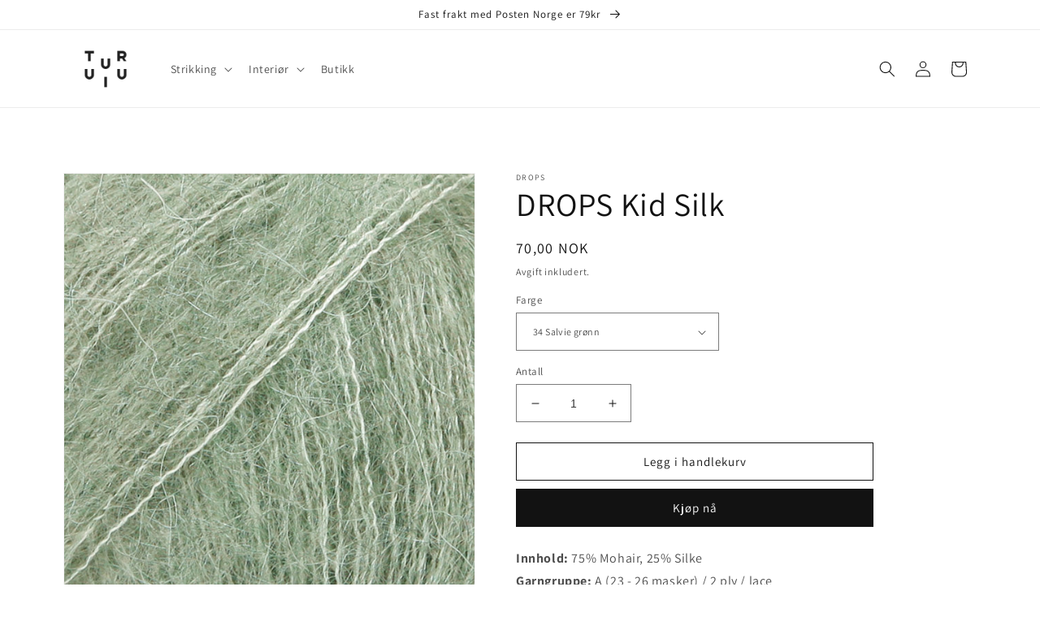

--- FILE ---
content_type: text/html; charset=utf-8
request_url: https://tuuuri.no/products/drops-kid-silk?variant=43229022879912
body_size: 43006
content:
<!doctype html>
<html class="no-js" lang="nb">
  <head>
    <meta charset="utf-8">
    <meta http-equiv="X-UA-Compatible" content="IE=edge">
    <meta name="viewport" content="width=device-width,initial-scale=1">
    <meta name="theme-color" content="">
    <link rel="canonical" href="https://tuuuri.no/products/drops-kid-silk">
    <link rel="preconnect" href="https://cdn.shopify.com" crossorigin><link rel="preconnect" href="https://fonts.shopifycdn.com" crossorigin><title>
      DROPS Kid Silk
 &ndash; Tuuuri</title>

    
      <meta name="description" content="Et luksuriøst garn i en eksklusiv blanding av 75% mohair super kid og 25% mulberry silke. Garnet har et sofistikert uttrykk både alene og i en kombinasjon med andre DROPS-garn. DROPS Kid-Silk er mykt og lett garn, med et flott fargespekter! Det er perfekt for midre plagg som sjal, skuldervarmere og feminine topper. Garnet kommer i en bred fargepalett og er vårt mest populære garn å kombinere med andre kvaliteter!">
    

    

<meta property="og:site_name" content="Tuuuri">
<meta property="og:url" content="https://tuuuri.no/products/drops-kid-silk">
<meta property="og:title" content="DROPS Kid Silk">
<meta property="og:type" content="product">
<meta property="og:description" content="Et luksuriøst garn i en eksklusiv blanding av 75% mohair super kid og 25% mulberry silke. Garnet har et sofistikert uttrykk både alene og i en kombinasjon med andre DROPS-garn. DROPS Kid-Silk er mykt og lett garn, med et flott fargespekter! Det er perfekt for midre plagg som sjal, skuldervarmere og feminine topper. Garnet kommer i en bred fargepalett og er vårt mest populære garn å kombinere med andre kvaliteter!"><meta property="og:image" content="http://tuuuri.no/cdn/shop/products/drops-kid-silk1.jpg?v=1675453761">
  <meta property="og:image:secure_url" content="https://tuuuri.no/cdn/shop/products/drops-kid-silk1.jpg?v=1675453761">
  <meta property="og:image:width" content="800">
  <meta property="og:image:height" content="800"><meta property="og:price:amount" content="70,00">
  <meta property="og:price:currency" content="NOK"><meta name="twitter:card" content="summary_large_image">
<meta name="twitter:title" content="DROPS Kid Silk">
<meta name="twitter:description" content="Et luksuriøst garn i en eksklusiv blanding av 75% mohair super kid og 25% mulberry silke. Garnet har et sofistikert uttrykk både alene og i en kombinasjon med andre DROPS-garn. DROPS Kid-Silk er mykt og lett garn, med et flott fargespekter! Det er perfekt for midre plagg som sjal, skuldervarmere og feminine topper. Garnet kommer i en bred fargepalett og er vårt mest populære garn å kombinere med andre kvaliteter!">


    <script src="//tuuuri.no/cdn/shop/t/4/assets/global.js?v=149496944046504657681667300470" defer="defer"></script>
    <script>window.performance && window.performance.mark && window.performance.mark('shopify.content_for_header.start');</script><meta id="shopify-digital-wallet" name="shopify-digital-wallet" content="/10659752/digital_wallets/dialog">
<link rel="alternate" type="application/json+oembed" href="https://tuuuri.no/products/drops-kid-silk.oembed">
<script async="async" src="/checkouts/internal/preloads.js?locale=nb-NO"></script>
<script id="shopify-features" type="application/json">{"accessToken":"05d83cdfd37e8f797b6662b9629edba5","betas":["rich-media-storefront-analytics"],"domain":"tuuuri.no","predictiveSearch":true,"shopId":10659752,"locale":"nb"}</script>
<script>var Shopify = Shopify || {};
Shopify.shop = "tuuuri.myshopify.com";
Shopify.locale = "nb";
Shopify.currency = {"active":"NOK","rate":"1.0"};
Shopify.country = "NO";
Shopify.theme = {"name":"Dawn","id":132674322600,"schema_name":"Dawn","schema_version":"7.0.1","theme_store_id":887,"role":"main"};
Shopify.theme.handle = "null";
Shopify.theme.style = {"id":null,"handle":null};
Shopify.cdnHost = "tuuuri.no/cdn";
Shopify.routes = Shopify.routes || {};
Shopify.routes.root = "/";</script>
<script type="module">!function(o){(o.Shopify=o.Shopify||{}).modules=!0}(window);</script>
<script>!function(o){function n(){var o=[];function n(){o.push(Array.prototype.slice.apply(arguments))}return n.q=o,n}var t=o.Shopify=o.Shopify||{};t.loadFeatures=n(),t.autoloadFeatures=n()}(window);</script>
<script id="shop-js-analytics" type="application/json">{"pageType":"product"}</script>
<script defer="defer" async type="module" src="//tuuuri.no/cdn/shopifycloud/shop-js/modules/v2/client.init-shop-cart-sync_CWreTG8s.nb.esm.js"></script>
<script defer="defer" async type="module" src="//tuuuri.no/cdn/shopifycloud/shop-js/modules/v2/chunk.common_DShX4D5G.esm.js"></script>
<script type="module">
  await import("//tuuuri.no/cdn/shopifycloud/shop-js/modules/v2/client.init-shop-cart-sync_CWreTG8s.nb.esm.js");
await import("//tuuuri.no/cdn/shopifycloud/shop-js/modules/v2/chunk.common_DShX4D5G.esm.js");

  window.Shopify.SignInWithShop?.initShopCartSync?.({"fedCMEnabled":true,"windoidEnabled":true});

</script>
<script id="__st">var __st={"a":10659752,"offset":3600,"reqid":"1a49a3e8-7387-4f37-8adc-ed44dad4f85c-1768884904","pageurl":"tuuuri.no\/products\/drops-kid-silk?variant=43229022879912","u":"a72ca65d3f5d","p":"product","rtyp":"product","rid":7757623722152};</script>
<script>window.ShopifyPaypalV4VisibilityTracking = true;</script>
<script id="captcha-bootstrap">!function(){'use strict';const t='contact',e='account',n='new_comment',o=[[t,t],['blogs',n],['comments',n],[t,'customer']],c=[[e,'customer_login'],[e,'guest_login'],[e,'recover_customer_password'],[e,'create_customer']],r=t=>t.map((([t,e])=>`form[action*='/${t}']:not([data-nocaptcha='true']) input[name='form_type'][value='${e}']`)).join(','),a=t=>()=>t?[...document.querySelectorAll(t)].map((t=>t.form)):[];function s(){const t=[...o],e=r(t);return a(e)}const i='password',u='form_key',d=['recaptcha-v3-token','g-recaptcha-response','h-captcha-response',i],f=()=>{try{return window.sessionStorage}catch{return}},m='__shopify_v',_=t=>t.elements[u];function p(t,e,n=!1){try{const o=window.sessionStorage,c=JSON.parse(o.getItem(e)),{data:r}=function(t){const{data:e,action:n}=t;return t[m]||n?{data:e,action:n}:{data:t,action:n}}(c);for(const[e,n]of Object.entries(r))t.elements[e]&&(t.elements[e].value=n);n&&o.removeItem(e)}catch(o){console.error('form repopulation failed',{error:o})}}const l='form_type',E='cptcha';function T(t){t.dataset[E]=!0}const w=window,h=w.document,L='Shopify',v='ce_forms',y='captcha';let A=!1;((t,e)=>{const n=(g='f06e6c50-85a8-45c8-87d0-21a2b65856fe',I='https://cdn.shopify.com/shopifycloud/storefront-forms-hcaptcha/ce_storefront_forms_captcha_hcaptcha.v1.5.2.iife.js',D={infoText:'Beskyttet av hCaptcha',privacyText:'Personvern',termsText:'Vilkår'},(t,e,n)=>{const o=w[L][v],c=o.bindForm;if(c)return c(t,g,e,D).then(n);var r;o.q.push([[t,g,e,D],n]),r=I,A||(h.body.append(Object.assign(h.createElement('script'),{id:'captcha-provider',async:!0,src:r})),A=!0)});var g,I,D;w[L]=w[L]||{},w[L][v]=w[L][v]||{},w[L][v].q=[],w[L][y]=w[L][y]||{},w[L][y].protect=function(t,e){n(t,void 0,e),T(t)},Object.freeze(w[L][y]),function(t,e,n,w,h,L){const[v,y,A,g]=function(t,e,n){const i=e?o:[],u=t?c:[],d=[...i,...u],f=r(d),m=r(i),_=r(d.filter((([t,e])=>n.includes(e))));return[a(f),a(m),a(_),s()]}(w,h,L),I=t=>{const e=t.target;return e instanceof HTMLFormElement?e:e&&e.form},D=t=>v().includes(t);t.addEventListener('submit',(t=>{const e=I(t);if(!e)return;const n=D(e)&&!e.dataset.hcaptchaBound&&!e.dataset.recaptchaBound,o=_(e),c=g().includes(e)&&(!o||!o.value);(n||c)&&t.preventDefault(),c&&!n&&(function(t){try{if(!f())return;!function(t){const e=f();if(!e)return;const n=_(t);if(!n)return;const o=n.value;o&&e.removeItem(o)}(t);const e=Array.from(Array(32),(()=>Math.random().toString(36)[2])).join('');!function(t,e){_(t)||t.append(Object.assign(document.createElement('input'),{type:'hidden',name:u})),t.elements[u].value=e}(t,e),function(t,e){const n=f();if(!n)return;const o=[...t.querySelectorAll(`input[type='${i}']`)].map((({name:t})=>t)),c=[...d,...o],r={};for(const[a,s]of new FormData(t).entries())c.includes(a)||(r[a]=s);n.setItem(e,JSON.stringify({[m]:1,action:t.action,data:r}))}(t,e)}catch(e){console.error('failed to persist form',e)}}(e),e.submit())}));const S=(t,e)=>{t&&!t.dataset[E]&&(n(t,e.some((e=>e===t))),T(t))};for(const o of['focusin','change'])t.addEventListener(o,(t=>{const e=I(t);D(e)&&S(e,y())}));const B=e.get('form_key'),M=e.get(l),P=B&&M;t.addEventListener('DOMContentLoaded',(()=>{const t=y();if(P)for(const e of t)e.elements[l].value===M&&p(e,B);[...new Set([...A(),...v().filter((t=>'true'===t.dataset.shopifyCaptcha))])].forEach((e=>S(e,t)))}))}(h,new URLSearchParams(w.location.search),n,t,e,['guest_login'])})(!0,!0)}();</script>
<script integrity="sha256-4kQ18oKyAcykRKYeNunJcIwy7WH5gtpwJnB7kiuLZ1E=" data-source-attribution="shopify.loadfeatures" defer="defer" src="//tuuuri.no/cdn/shopifycloud/storefront/assets/storefront/load_feature-a0a9edcb.js" crossorigin="anonymous"></script>
<script data-source-attribution="shopify.dynamic_checkout.dynamic.init">var Shopify=Shopify||{};Shopify.PaymentButton=Shopify.PaymentButton||{isStorefrontPortableWallets:!0,init:function(){window.Shopify.PaymentButton.init=function(){};var t=document.createElement("script");t.src="https://tuuuri.no/cdn/shopifycloud/portable-wallets/latest/portable-wallets.nb.js",t.type="module",document.head.appendChild(t)}};
</script>
<script data-source-attribution="shopify.dynamic_checkout.buyer_consent">
  function portableWalletsHideBuyerConsent(e){var t=document.getElementById("shopify-buyer-consent"),n=document.getElementById("shopify-subscription-policy-button");t&&n&&(t.classList.add("hidden"),t.setAttribute("aria-hidden","true"),n.removeEventListener("click",e))}function portableWalletsShowBuyerConsent(e){var t=document.getElementById("shopify-buyer-consent"),n=document.getElementById("shopify-subscription-policy-button");t&&n&&(t.classList.remove("hidden"),t.removeAttribute("aria-hidden"),n.addEventListener("click",e))}window.Shopify?.PaymentButton&&(window.Shopify.PaymentButton.hideBuyerConsent=portableWalletsHideBuyerConsent,window.Shopify.PaymentButton.showBuyerConsent=portableWalletsShowBuyerConsent);
</script>
<script>
  function portableWalletsCleanup(e){e&&e.src&&console.error("Failed to load portable wallets script "+e.src);var t=document.querySelectorAll("shopify-accelerated-checkout .shopify-payment-button__skeleton, shopify-accelerated-checkout-cart .wallet-cart-button__skeleton"),e=document.getElementById("shopify-buyer-consent");for(let e=0;e<t.length;e++)t[e].remove();e&&e.remove()}function portableWalletsNotLoadedAsModule(e){e instanceof ErrorEvent&&"string"==typeof e.message&&e.message.includes("import.meta")&&"string"==typeof e.filename&&e.filename.includes("portable-wallets")&&(window.removeEventListener("error",portableWalletsNotLoadedAsModule),window.Shopify.PaymentButton.failedToLoad=e,"loading"===document.readyState?document.addEventListener("DOMContentLoaded",window.Shopify.PaymentButton.init):window.Shopify.PaymentButton.init())}window.addEventListener("error",portableWalletsNotLoadedAsModule);
</script>

<script type="module" src="https://tuuuri.no/cdn/shopifycloud/portable-wallets/latest/portable-wallets.nb.js" onError="portableWalletsCleanup(this)" crossorigin="anonymous"></script>
<script nomodule>
  document.addEventListener("DOMContentLoaded", portableWalletsCleanup);
</script>

<link id="shopify-accelerated-checkout-styles" rel="stylesheet" media="screen" href="https://tuuuri.no/cdn/shopifycloud/portable-wallets/latest/accelerated-checkout-backwards-compat.css" crossorigin="anonymous">
<style id="shopify-accelerated-checkout-cart">
        #shopify-buyer-consent {
  margin-top: 1em;
  display: inline-block;
  width: 100%;
}

#shopify-buyer-consent.hidden {
  display: none;
}

#shopify-subscription-policy-button {
  background: none;
  border: none;
  padding: 0;
  text-decoration: underline;
  font-size: inherit;
  cursor: pointer;
}

#shopify-subscription-policy-button::before {
  box-shadow: none;
}

      </style>
<script id="sections-script" data-sections="header,footer" defer="defer" src="//tuuuri.no/cdn/shop/t/4/compiled_assets/scripts.js?v=636"></script>
<script>window.performance && window.performance.mark && window.performance.mark('shopify.content_for_header.end');</script>


    <style data-shopify>
      @font-face {
  font-family: Assistant;
  font-weight: 400;
  font-style: normal;
  font-display: swap;
  src: url("//tuuuri.no/cdn/fonts/assistant/assistant_n4.9120912a469cad1cc292572851508ca49d12e768.woff2") format("woff2"),
       url("//tuuuri.no/cdn/fonts/assistant/assistant_n4.6e9875ce64e0fefcd3f4446b7ec9036b3ddd2985.woff") format("woff");
}

      @font-face {
  font-family: Assistant;
  font-weight: 700;
  font-style: normal;
  font-display: swap;
  src: url("//tuuuri.no/cdn/fonts/assistant/assistant_n7.bf44452348ec8b8efa3aa3068825305886b1c83c.woff2") format("woff2"),
       url("//tuuuri.no/cdn/fonts/assistant/assistant_n7.0c887fee83f6b3bda822f1150b912c72da0f7b64.woff") format("woff");
}

      
      
      @font-face {
  font-family: Assistant;
  font-weight: 400;
  font-style: normal;
  font-display: swap;
  src: url("//tuuuri.no/cdn/fonts/assistant/assistant_n4.9120912a469cad1cc292572851508ca49d12e768.woff2") format("woff2"),
       url("//tuuuri.no/cdn/fonts/assistant/assistant_n4.6e9875ce64e0fefcd3f4446b7ec9036b3ddd2985.woff") format("woff");
}


      :root {
        --font-body-family: Assistant, sans-serif;
        --font-body-style: normal;
        --font-body-weight: 400;
        --font-body-weight-bold: 700;

        --font-heading-family: Assistant, sans-serif;
        --font-heading-style: normal;
        --font-heading-weight: 400;

        --font-body-scale: 1.0;
        --font-heading-scale: 1.0;

        --color-base-text: 18, 18, 18;
        --color-shadow: 18, 18, 18;
        --color-base-background-1: 255, 255, 255;
        --color-base-background-2: 243, 243, 243;
        --color-base-solid-button-labels: 255, 255, 255;
        --color-base-outline-button-labels: 18, 18, 18;
        --color-base-accent-1: 18, 18, 18;
        --color-base-accent-2: 51, 79, 180;
        --payment-terms-background-color: #ffffff;

        --gradient-base-background-1: #ffffff;
        --gradient-base-background-2: #f3f3f3;
        --gradient-base-accent-1: #121212;
        --gradient-base-accent-2: #334fb4;

        --media-padding: px;
        --media-border-opacity: 0.05;
        --media-border-width: 1px;
        --media-radius: 0px;
        --media-shadow-opacity: 0.0;
        --media-shadow-horizontal-offset: 0px;
        --media-shadow-vertical-offset: 4px;
        --media-shadow-blur-radius: 5px;
        --media-shadow-visible: 0;

        --page-width: 120rem;
        --page-width-margin: 0rem;

        --product-card-image-padding: 0.0rem;
        --product-card-corner-radius: 0.8rem;
        --product-card-text-alignment: left;
        --product-card-border-width: 0.0rem;
        --product-card-border-opacity: 0.1;
        --product-card-shadow-opacity: 0.0;
        --product-card-shadow-visible: 0;
        --product-card-shadow-horizontal-offset: 0.0rem;
        --product-card-shadow-vertical-offset: 0.4rem;
        --product-card-shadow-blur-radius: 0.5rem;

        --collection-card-image-padding: 0.0rem;
        --collection-card-corner-radius: 0.8rem;
        --collection-card-text-alignment: left;
        --collection-card-border-width: 0.0rem;
        --collection-card-border-opacity: 0.1;
        --collection-card-shadow-opacity: 0.0;
        --collection-card-shadow-visible: 0;
        --collection-card-shadow-horizontal-offset: 0.0rem;
        --collection-card-shadow-vertical-offset: 0.4rem;
        --collection-card-shadow-blur-radius: 0.5rem;

        --blog-card-image-padding: 0.0rem;
        --blog-card-corner-radius: 0.0rem;
        --blog-card-text-alignment: left;
        --blog-card-border-width: 0.0rem;
        --blog-card-border-opacity: 0.1;
        --blog-card-shadow-opacity: 0.0;
        --blog-card-shadow-visible: 0;
        --blog-card-shadow-horizontal-offset: 0.0rem;
        --blog-card-shadow-vertical-offset: 0.4rem;
        --blog-card-shadow-blur-radius: 0.5rem;

        --badge-corner-radius: 4.0rem;

        --popup-border-width: 1px;
        --popup-border-opacity: 0.1;
        --popup-corner-radius: 0px;
        --popup-shadow-opacity: 0.0;
        --popup-shadow-horizontal-offset: 0px;
        --popup-shadow-vertical-offset: 4px;
        --popup-shadow-blur-radius: 5px;

        --drawer-border-width: 1px;
        --drawer-border-opacity: 0.1;
        --drawer-shadow-opacity: 0.0;
        --drawer-shadow-horizontal-offset: 0px;
        --drawer-shadow-vertical-offset: 4px;
        --drawer-shadow-blur-radius: 5px;

        --spacing-sections-desktop: 0px;
        --spacing-sections-mobile: 0px;

        --grid-desktop-vertical-spacing: 24px;
        --grid-desktop-horizontal-spacing: 24px;
        --grid-mobile-vertical-spacing: 12px;
        --grid-mobile-horizontal-spacing: 12px;

        --text-boxes-border-opacity: 0.1;
        --text-boxes-border-width: 0px;
        --text-boxes-radius: 0px;
        --text-boxes-shadow-opacity: 0.0;
        --text-boxes-shadow-visible: 0;
        --text-boxes-shadow-horizontal-offset: 0px;
        --text-boxes-shadow-vertical-offset: 4px;
        --text-boxes-shadow-blur-radius: 5px;

        --buttons-radius: 0px;
        --buttons-radius-outset: 0px;
        --buttons-border-width: 1px;
        --buttons-border-opacity: 1.0;
        --buttons-shadow-opacity: 0.0;
        --buttons-shadow-visible: 0;
        --buttons-shadow-horizontal-offset: 0px;
        --buttons-shadow-vertical-offset: 4px;
        --buttons-shadow-blur-radius: 5px;
        --buttons-border-offset: 0px;

        --inputs-radius: 0px;
        --inputs-border-width: 1px;
        --inputs-border-opacity: 0.55;
        --inputs-shadow-opacity: 0.0;
        --inputs-shadow-horizontal-offset: 0px;
        --inputs-margin-offset: 0px;
        --inputs-shadow-vertical-offset: 4px;
        --inputs-shadow-blur-radius: 5px;
        --inputs-radius-outset: 0px;

        --variant-pills-radius: 40px;
        --variant-pills-border-width: 1px;
        --variant-pills-border-opacity: 0.55;
        --variant-pills-shadow-opacity: 0.0;
        --variant-pills-shadow-horizontal-offset: 0px;
        --variant-pills-shadow-vertical-offset: 4px;
        --variant-pills-shadow-blur-radius: 5px;
      }

      *,
      *::before,
      *::after {
        box-sizing: inherit;
      }

      html {
        box-sizing: border-box;
        font-size: calc(var(--font-body-scale) * 62.5%);
        height: 100%;
      }

      body {
        display: grid;
        grid-template-rows: auto auto 1fr auto;
        grid-template-columns: 100%;
        min-height: 100%;
        margin: 0;
        font-size: 1.5rem;
        letter-spacing: 0.06rem;
        line-height: calc(1 + 0.8 / var(--font-body-scale));
        font-family: var(--font-body-family);
        font-style: var(--font-body-style);
        font-weight: var(--font-body-weight);
      }

      @media screen and (min-width: 750px) {
        body {
          font-size: 1.6rem;
        }
      }
    </style>

    <link href="//tuuuri.no/cdn/shop/t/4/assets/base.css?v=12034887108647709121676762047" rel="stylesheet" type="text/css" media="all" />
<link rel="preload" as="font" href="//tuuuri.no/cdn/fonts/assistant/assistant_n4.9120912a469cad1cc292572851508ca49d12e768.woff2" type="font/woff2" crossorigin><link rel="preload" as="font" href="//tuuuri.no/cdn/fonts/assistant/assistant_n4.9120912a469cad1cc292572851508ca49d12e768.woff2" type="font/woff2" crossorigin><link rel="stylesheet" href="//tuuuri.no/cdn/shop/t/4/assets/component-predictive-search.css?v=83512081251802922551667300470" media="print" onload="this.media='all'"><script>document.documentElement.className = document.documentElement.className.replace('no-js', 'js');
    if (Shopify.designMode) {
      document.documentElement.classList.add('shopify-design-mode');
    }
    </script>
  <link href="https://monorail-edge.shopifysvc.com" rel="dns-prefetch">
<script>(function(){if ("sendBeacon" in navigator && "performance" in window) {try {var session_token_from_headers = performance.getEntriesByType('navigation')[0].serverTiming.find(x => x.name == '_s').description;} catch {var session_token_from_headers = undefined;}var session_cookie_matches = document.cookie.match(/_shopify_s=([^;]*)/);var session_token_from_cookie = session_cookie_matches && session_cookie_matches.length === 2 ? session_cookie_matches[1] : "";var session_token = session_token_from_headers || session_token_from_cookie || "";function handle_abandonment_event(e) {var entries = performance.getEntries().filter(function(entry) {return /monorail-edge.shopifysvc.com/.test(entry.name);});if (!window.abandonment_tracked && entries.length === 0) {window.abandonment_tracked = true;var currentMs = Date.now();var navigation_start = performance.timing.navigationStart;var payload = {shop_id: 10659752,url: window.location.href,navigation_start,duration: currentMs - navigation_start,session_token,page_type: "product"};window.navigator.sendBeacon("https://monorail-edge.shopifysvc.com/v1/produce", JSON.stringify({schema_id: "online_store_buyer_site_abandonment/1.1",payload: payload,metadata: {event_created_at_ms: currentMs,event_sent_at_ms: currentMs}}));}}window.addEventListener('pagehide', handle_abandonment_event);}}());</script>
<script id="web-pixels-manager-setup">(function e(e,d,r,n,o){if(void 0===o&&(o={}),!Boolean(null===(a=null===(i=window.Shopify)||void 0===i?void 0:i.analytics)||void 0===a?void 0:a.replayQueue)){var i,a;window.Shopify=window.Shopify||{};var t=window.Shopify;t.analytics=t.analytics||{};var s=t.analytics;s.replayQueue=[],s.publish=function(e,d,r){return s.replayQueue.push([e,d,r]),!0};try{self.performance.mark("wpm:start")}catch(e){}var l=function(){var e={modern:/Edge?\/(1{2}[4-9]|1[2-9]\d|[2-9]\d{2}|\d{4,})\.\d+(\.\d+|)|Firefox\/(1{2}[4-9]|1[2-9]\d|[2-9]\d{2}|\d{4,})\.\d+(\.\d+|)|Chrom(ium|e)\/(9{2}|\d{3,})\.\d+(\.\d+|)|(Maci|X1{2}).+ Version\/(15\.\d+|(1[6-9]|[2-9]\d|\d{3,})\.\d+)([,.]\d+|)( \(\w+\)|)( Mobile\/\w+|) Safari\/|Chrome.+OPR\/(9{2}|\d{3,})\.\d+\.\d+|(CPU[ +]OS|iPhone[ +]OS|CPU[ +]iPhone|CPU IPhone OS|CPU iPad OS)[ +]+(15[._]\d+|(1[6-9]|[2-9]\d|\d{3,})[._]\d+)([._]\d+|)|Android:?[ /-](13[3-9]|1[4-9]\d|[2-9]\d{2}|\d{4,})(\.\d+|)(\.\d+|)|Android.+Firefox\/(13[5-9]|1[4-9]\d|[2-9]\d{2}|\d{4,})\.\d+(\.\d+|)|Android.+Chrom(ium|e)\/(13[3-9]|1[4-9]\d|[2-9]\d{2}|\d{4,})\.\d+(\.\d+|)|SamsungBrowser\/([2-9]\d|\d{3,})\.\d+/,legacy:/Edge?\/(1[6-9]|[2-9]\d|\d{3,})\.\d+(\.\d+|)|Firefox\/(5[4-9]|[6-9]\d|\d{3,})\.\d+(\.\d+|)|Chrom(ium|e)\/(5[1-9]|[6-9]\d|\d{3,})\.\d+(\.\d+|)([\d.]+$|.*Safari\/(?![\d.]+ Edge\/[\d.]+$))|(Maci|X1{2}).+ Version\/(10\.\d+|(1[1-9]|[2-9]\d|\d{3,})\.\d+)([,.]\d+|)( \(\w+\)|)( Mobile\/\w+|) Safari\/|Chrome.+OPR\/(3[89]|[4-9]\d|\d{3,})\.\d+\.\d+|(CPU[ +]OS|iPhone[ +]OS|CPU[ +]iPhone|CPU IPhone OS|CPU iPad OS)[ +]+(10[._]\d+|(1[1-9]|[2-9]\d|\d{3,})[._]\d+)([._]\d+|)|Android:?[ /-](13[3-9]|1[4-9]\d|[2-9]\d{2}|\d{4,})(\.\d+|)(\.\d+|)|Mobile Safari.+OPR\/([89]\d|\d{3,})\.\d+\.\d+|Android.+Firefox\/(13[5-9]|1[4-9]\d|[2-9]\d{2}|\d{4,})\.\d+(\.\d+|)|Android.+Chrom(ium|e)\/(13[3-9]|1[4-9]\d|[2-9]\d{2}|\d{4,})\.\d+(\.\d+|)|Android.+(UC? ?Browser|UCWEB|U3)[ /]?(15\.([5-9]|\d{2,})|(1[6-9]|[2-9]\d|\d{3,})\.\d+)\.\d+|SamsungBrowser\/(5\.\d+|([6-9]|\d{2,})\.\d+)|Android.+MQ{2}Browser\/(14(\.(9|\d{2,})|)|(1[5-9]|[2-9]\d|\d{3,})(\.\d+|))(\.\d+|)|K[Aa][Ii]OS\/(3\.\d+|([4-9]|\d{2,})\.\d+)(\.\d+|)/},d=e.modern,r=e.legacy,n=navigator.userAgent;return n.match(d)?"modern":n.match(r)?"legacy":"unknown"}(),u="modern"===l?"modern":"legacy",c=(null!=n?n:{modern:"",legacy:""})[u],f=function(e){return[e.baseUrl,"/wpm","/b",e.hashVersion,"modern"===e.buildTarget?"m":"l",".js"].join("")}({baseUrl:d,hashVersion:r,buildTarget:u}),m=function(e){var d=e.version,r=e.bundleTarget,n=e.surface,o=e.pageUrl,i=e.monorailEndpoint;return{emit:function(e){var a=e.status,t=e.errorMsg,s=(new Date).getTime(),l=JSON.stringify({metadata:{event_sent_at_ms:s},events:[{schema_id:"web_pixels_manager_load/3.1",payload:{version:d,bundle_target:r,page_url:o,status:a,surface:n,error_msg:t},metadata:{event_created_at_ms:s}}]});if(!i)return console&&console.warn&&console.warn("[Web Pixels Manager] No Monorail endpoint provided, skipping logging."),!1;try{return self.navigator.sendBeacon.bind(self.navigator)(i,l)}catch(e){}var u=new XMLHttpRequest;try{return u.open("POST",i,!0),u.setRequestHeader("Content-Type","text/plain"),u.send(l),!0}catch(e){return console&&console.warn&&console.warn("[Web Pixels Manager] Got an unhandled error while logging to Monorail."),!1}}}}({version:r,bundleTarget:l,surface:e.surface,pageUrl:self.location.href,monorailEndpoint:e.monorailEndpoint});try{o.browserTarget=l,function(e){var d=e.src,r=e.async,n=void 0===r||r,o=e.onload,i=e.onerror,a=e.sri,t=e.scriptDataAttributes,s=void 0===t?{}:t,l=document.createElement("script"),u=document.querySelector("head"),c=document.querySelector("body");if(l.async=n,l.src=d,a&&(l.integrity=a,l.crossOrigin="anonymous"),s)for(var f in s)if(Object.prototype.hasOwnProperty.call(s,f))try{l.dataset[f]=s[f]}catch(e){}if(o&&l.addEventListener("load",o),i&&l.addEventListener("error",i),u)u.appendChild(l);else{if(!c)throw new Error("Did not find a head or body element to append the script");c.appendChild(l)}}({src:f,async:!0,onload:function(){if(!function(){var e,d;return Boolean(null===(d=null===(e=window.Shopify)||void 0===e?void 0:e.analytics)||void 0===d?void 0:d.initialized)}()){var d=window.webPixelsManager.init(e)||void 0;if(d){var r=window.Shopify.analytics;r.replayQueue.forEach((function(e){var r=e[0],n=e[1],o=e[2];d.publishCustomEvent(r,n,o)})),r.replayQueue=[],r.publish=d.publishCustomEvent,r.visitor=d.visitor,r.initialized=!0}}},onerror:function(){return m.emit({status:"failed",errorMsg:"".concat(f," has failed to load")})},sri:function(e){var d=/^sha384-[A-Za-z0-9+/=]+$/;return"string"==typeof e&&d.test(e)}(c)?c:"",scriptDataAttributes:o}),m.emit({status:"loading"})}catch(e){m.emit({status:"failed",errorMsg:(null==e?void 0:e.message)||"Unknown error"})}}})({shopId: 10659752,storefrontBaseUrl: "https://tuuuri.no",extensionsBaseUrl: "https://extensions.shopifycdn.com/cdn/shopifycloud/web-pixels-manager",monorailEndpoint: "https://monorail-edge.shopifysvc.com/unstable/produce_batch",surface: "storefront-renderer",enabledBetaFlags: ["2dca8a86"],webPixelsConfigList: [{"id":"shopify-app-pixel","configuration":"{}","eventPayloadVersion":"v1","runtimeContext":"STRICT","scriptVersion":"0450","apiClientId":"shopify-pixel","type":"APP","privacyPurposes":["ANALYTICS","MARKETING"]},{"id":"shopify-custom-pixel","eventPayloadVersion":"v1","runtimeContext":"LAX","scriptVersion":"0450","apiClientId":"shopify-pixel","type":"CUSTOM","privacyPurposes":["ANALYTICS","MARKETING"]}],isMerchantRequest: false,initData: {"shop":{"name":"Tuuuri","paymentSettings":{"currencyCode":"NOK"},"myshopifyDomain":"tuuuri.myshopify.com","countryCode":"NO","storefrontUrl":"https:\/\/tuuuri.no"},"customer":null,"cart":null,"checkout":null,"productVariants":[{"price":{"amount":70.0,"currencyCode":"NOK"},"product":{"title":"DROPS Kid Silk","vendor":"Drops","id":"7757623722152","untranslatedTitle":"DROPS Kid Silk","url":"\/products\/drops-kid-silk","type":"Garn"},"id":"43165148905640","image":{"src":"\/\/tuuuri.no\/cdn\/shop\/products\/kid01.jpg?v=1676791500"},"sku":"","title":"01 Natur","untranslatedTitle":"01 Natur"},{"price":{"amount":70.0,"currencyCode":"NOK"},"product":{"title":"DROPS Kid Silk","vendor":"Drops","id":"7757623722152","untranslatedTitle":"DROPS Kid Silk","url":"\/products\/drops-kid-silk","type":"Garn"},"id":"43165156049064","image":{"src":"\/\/tuuuri.no\/cdn\/shop\/products\/kid02.jpg?v=1676791546"},"sku":"","title":"02 Sort","untranslatedTitle":"02 Sort"},{"price":{"amount":70.0,"currencyCode":"NOK"},"product":{"title":"DROPS Kid Silk","vendor":"Drops","id":"7757623722152","untranslatedTitle":"DROPS Kid Silk","url":"\/products\/drops-kid-silk","type":"Garn"},"id":"43165156081832","image":{"src":"\/\/tuuuri.no\/cdn\/shop\/products\/kid03.jpg?v=1676791590"},"sku":"","title":"03 Lys rosa","untranslatedTitle":"03 Lys rosa"},{"price":{"amount":70.0,"currencyCode":"NOK"},"product":{"title":"DROPS Kid Silk","vendor":"Drops","id":"7757623722152","untranslatedTitle":"DROPS Kid Silk","url":"\/products\/drops-kid-silk","type":"Garn"},"id":"43165156114600","image":{"src":"\/\/tuuuri.no\/cdn\/shop\/products\/kid04.jpg?v=1676791631"},"sku":"","title":"04 Gammelrosa","untranslatedTitle":"04 Gammelrosa"},{"price":{"amount":70.0,"currencyCode":"NOK"},"product":{"title":"DROPS Kid Silk","vendor":"Drops","id":"7757623722152","untranslatedTitle":"DROPS Kid Silk","url":"\/products\/drops-kid-silk","type":"Garn"},"id":"43165156147368","image":{"src":"\/\/tuuuri.no\/cdn\/shop\/products\/kid05.jpg?v=1676791678"},"sku":"","title":"05 Lyng","untranslatedTitle":"05 Lyng"},{"price":{"amount":70.0,"currencyCode":"NOK"},"product":{"title":"DROPS Kid Silk","vendor":"Drops","id":"7757623722152","untranslatedTitle":"DROPS Kid Silk","url":"\/products\/drops-kid-silk","type":"Garn"},"id":"43165156180136","image":{"src":"\/\/tuuuri.no\/cdn\/shop\/products\/kid06.jpg?v=1676791729"},"sku":"","title":"06 Blå tåke","untranslatedTitle":"06 Blå tåke"},{"price":{"amount":70.0,"currencyCode":"NOK"},"product":{"title":"DROPS Kid Silk","vendor":"Drops","id":"7757623722152","untranslatedTitle":"DROPS Kid Silk","url":"\/products\/drops-kid-silk","type":"Garn"},"id":"43165156212904","image":{"src":"\/\/tuuuri.no\/cdn\/shop\/products\/kid07.jpg?v=1676791796"},"sku":"","title":"07 Lys himmelblå","untranslatedTitle":"07 Lys himmelblå"},{"price":{"amount":70.0,"currencyCode":"NOK"},"product":{"title":"DROPS Kid Silk","vendor":"Drops","id":"7757623722152","untranslatedTitle":"DROPS Kid Silk","url":"\/products\/drops-kid-silk","type":"Garn"},"id":"43165156245672","image":{"src":"\/\/tuuuri.no\/cdn\/shop\/products\/kid08.jpg?v=1676791844"},"sku":"","title":"08 Lys jeansblå","untranslatedTitle":"08 Lys jeansblå"},{"price":{"amount":70.0,"currencyCode":"NOK"},"product":{"title":"DROPS Kid Silk","vendor":"Drops","id":"7757623722152","untranslatedTitle":"DROPS Kid Silk","url":"\/products\/drops-kid-silk","type":"Garn"},"id":"43165156278440","image":{"src":"\/\/tuuuri.no\/cdn\/shop\/products\/kid09.jpg?v=1676791890"},"sku":"","title":"09 Lys  lavendel","untranslatedTitle":"09 Lys  lavendel"},{"price":{"amount":70.0,"currencyCode":"NOK"},"product":{"title":"DROPS Kid Silk","vendor":"Drops","id":"7757623722152","untranslatedTitle":"DROPS Kid Silk","url":"\/products\/drops-kid-silk","type":"Garn"},"id":"43165156311208","image":{"src":"\/\/tuuuri.no\/cdn\/shop\/products\/kid10.jpg?v=1676791939"},"sku":"","title":"10 Grå","untranslatedTitle":"10 Grå"},{"price":{"amount":70.0,"currencyCode":"NOK"},"product":{"title":"DROPS Kid Silk","vendor":"Drops","id":"7757623722152","untranslatedTitle":"DROPS Kid Silk","url":"\/products\/drops-kid-silk","type":"Garn"},"id":"43165156343976","image":{"src":"\/\/tuuuri.no\/cdn\/shop\/products\/kid11.jpg?v=1676791985"},"sku":"","title":"11 Lilla","untranslatedTitle":"11 Lilla"},{"price":{"amount":70.0,"currencyCode":"NOK"},"product":{"title":"DROPS Kid Silk","vendor":"Drops","id":"7757623722152","untranslatedTitle":"DROPS Kid Silk","url":"\/products\/drops-kid-silk","type":"Garn"},"id":"43165156376744","image":{"src":"\/\/tuuuri.no\/cdn\/shop\/products\/kid12.jpg?v=1676792035"},"sku":"","title":"12 Beige","untranslatedTitle":"12 Beige"},{"price":{"amount":70.0,"currencyCode":"NOK"},"product":{"title":"DROPS Kid Silk","vendor":"Drops","id":"7757623722152","untranslatedTitle":"DROPS Kid Silk","url":"\/products\/drops-kid-silk","type":"Garn"},"id":"43229020618920","image":{"src":"\/\/tuuuri.no\/cdn\/shop\/products\/kidsilk13.jpg?v=1677331186"},"sku":"","title":"13 Cerise","untranslatedTitle":"13 Cerise"},{"price":{"amount":70.0,"currencyCode":"NOK"},"product":{"title":"DROPS Kid Silk","vendor":"Drops","id":"7757623722152","untranslatedTitle":"DROPS Kid Silk","url":"\/products\/drops-kid-silk","type":"Garn"},"id":"43165156409512","image":{"src":"\/\/tuuuri.no\/cdn\/shop\/products\/kid15.jpg?v=1676792078"},"sku":"","title":"15 Mørk brun","untranslatedTitle":"15 Mørk brun"},{"price":{"amount":70.0,"currencyCode":"NOK"},"product":{"title":"DROPS Kid Silk","vendor":"Drops","id":"7757623722152","untranslatedTitle":"DROPS Kid Silk","url":"\/products\/drops-kid-silk","type":"Garn"},"id":"43165156442280","image":{"src":"\/\/tuuuri.no\/cdn\/shop\/products\/kid16.jpg?v=1676792146"},"sku":"","title":"16 Mørk lilla","untranslatedTitle":"16 Mørk lilla"},{"price":{"amount":70.0,"currencyCode":"NOK"},"product":{"title":"DROPS Kid Silk","vendor":"Drops","id":"7757623722152","untranslatedTitle":"DROPS Kid Silk","url":"\/products\/drops-kid-silk","type":"Garn"},"id":"43165156475048","image":{"src":"\/\/tuuuri.no\/cdn\/shop\/products\/kid17.jpg?v=1676792163"},"sku":"","title":"17 Mørk rosa","untranslatedTitle":"17 Mørk rosa"},{"price":{"amount":70.0,"currencyCode":"NOK"},"product":{"title":"DROPS Kid Silk","vendor":"Drops","id":"7757623722152","untranslatedTitle":"DROPS Kid Silk","url":"\/products\/drops-kid-silk","type":"Garn"},"id":"43165156507816","image":{"src":"\/\/tuuuri.no\/cdn\/shop\/products\/kid18.jpg?v=1676792282"},"sku":"","title":"18 Eplegrønn","untranslatedTitle":"18 Eplegrønn"},{"price":{"amount":70.0,"currencyCode":"NOK"},"product":{"title":"DROPS Kid Silk","vendor":"Drops","id":"7757623722152","untranslatedTitle":"DROPS Kid Silk","url":"\/products\/drops-kid-silk","type":"Garn"},"id":"43165156540584","image":{"src":"\/\/tuuuri.no\/cdn\/shop\/products\/kid19.jpg?v=1676792313"},"sku":"","title":"19 Mørk grønn","untranslatedTitle":"19 Mørk grønn"},{"price":{"amount":70.0,"currencyCode":"NOK"},"product":{"title":"DROPS Kid Silk","vendor":"Drops","id":"7757623722152","untranslatedTitle":"DROPS Kid Silk","url":"\/products\/drops-kid-silk","type":"Garn"},"id":"43165156573352","image":{"src":"\/\/tuuuri.no\/cdn\/shop\/products\/kid20.jpg?v=1676792336"},"sku":"","title":"20 Lys beige","untranslatedTitle":"20 Lys beige"},{"price":{"amount":70.0,"currencyCode":"NOK"},"product":{"title":"DROPS Kid Silk","vendor":"Drops","id":"7757623722152","untranslatedTitle":"DROPS Kid Silk","url":"\/products\/drops-kid-silk","type":"Garn"},"id":"44895695012008","image":{"src":"\/\/tuuuri.no\/cdn\/shop\/products\/kidsilk21.jpg?v=1694077004"},"sku":"","title":"21 Koboltblå","untranslatedTitle":"21 Koboltblå"},{"price":{"amount":70.0,"currencyCode":"NOK"},"product":{"title":"DROPS Kid Silk","vendor":"Drops","id":"7757623722152","untranslatedTitle":"DROPS Kid Silk","url":"\/products\/drops-kid-silk","type":"Garn"},"id":"43165156606120","image":{"src":"\/\/tuuuri.no\/cdn\/shop\/products\/kid22.jpg?v=1676792517"},"sku":"","title":"22 Askegrå","untranslatedTitle":"22 Askegrå"},{"price":{"amount":70.0,"currencyCode":"NOK"},"product":{"title":"DROPS Kid Silk","vendor":"Drops","id":"7757623722152","untranslatedTitle":"DROPS Kid Silk","url":"\/products\/drops-kid-silk","type":"Garn"},"id":"43165156638888","image":{"src":"\/\/tuuuri.no\/cdn\/shop\/products\/kid24.jpg?v=1676792530"},"sku":"","title":"24 Petrol","untranslatedTitle":"24 Petrol"},{"price":{"amount":70.0,"currencyCode":"NOK"},"product":{"title":"DROPS Kid Silk","vendor":"Drops","id":"7757623722152","untranslatedTitle":"DROPS Kid Silk","url":"\/products\/drops-kid-silk","type":"Garn"},"id":"43165156671656","image":{"src":"\/\/tuuuri.no\/cdn\/shop\/products\/kidsilk25sjogronn_aa884862-6678-4da0-83ff-f1f4e81ec64a.jpg?v=1676792542"},"sku":"","title":"25 Sjøgrønn","untranslatedTitle":"25 Sjøgrønn"},{"price":{"amount":70.0,"currencyCode":"NOK"},"product":{"title":"DROPS Kid Silk","vendor":"Drops","id":"7757623722152","untranslatedTitle":"DROPS Kid Silk","url":"\/products\/drops-kid-silk","type":"Garn"},"id":"43165156704424","image":{"src":"\/\/tuuuri.no\/cdn\/shop\/products\/kid26.jpg?v=1676792555"},"sku":"","title":"26 Havbrus","untranslatedTitle":"26 Havbrus"},{"price":{"amount":70.0,"currencyCode":"NOK"},"product":{"title":"DROPS Kid Silk","vendor":"Drops","id":"7757623722152","untranslatedTitle":"DROPS Kid Silk","url":"\/products\/drops-kid-silk","type":"Garn"},"id":"43165156737192","image":{"src":"\/\/tuuuri.no\/cdn\/shop\/products\/kid27.jpg?v=1676792663"},"sku":"","title":"27 Jeansblå","untranslatedTitle":"27 Jeansblå"},{"price":{"amount":70.0,"currencyCode":"NOK"},"product":{"title":"DROPS Kid Silk","vendor":"Drops","id":"7757623722152","untranslatedTitle":"DROPS Kid Silk","url":"\/products\/drops-kid-silk","type":"Garn"},"id":"43165156769960","image":{"src":"\/\/tuuuri.no\/cdn\/shop\/products\/kid28.jpg?v=1676792676"},"sku":"","title":"28 Marineblå","untranslatedTitle":"28 Marineblå"},{"price":{"amount":70.0,"currencyCode":"NOK"},"product":{"title":"DROPS Kid Silk","vendor":"Drops","id":"7757623722152","untranslatedTitle":"DROPS Kid Silk","url":"\/products\/drops-kid-silk","type":"Garn"},"id":"43165156802728","image":{"src":"\/\/tuuuri.no\/cdn\/shop\/products\/kid29.jpg?v=1676792696"},"sku":"","title":"29 Vanilje","untranslatedTitle":"29 Vanilje"},{"price":{"amount":70.0,"currencyCode":"NOK"},"product":{"title":"DROPS Kid Silk","vendor":"Drops","id":"7757623722152","untranslatedTitle":"DROPS Kid Silk","url":"\/products\/drops-kid-silk","type":"Garn"},"id":"43165156835496","image":{"src":"\/\/tuuuri.no\/cdn\/shop\/products\/kid30.jpg?v=1676792710"},"sku":"","title":"30 Karri","untranslatedTitle":"30 Karri"},{"price":{"amount":70.0,"currencyCode":"NOK"},"product":{"title":"DROPS Kid Silk","vendor":"Drops","id":"7757623722152","untranslatedTitle":"DROPS Kid Silk","url":"\/products\/drops-kid-silk","type":"Garn"},"id":"43165156868264","image":{"src":"\/\/tuuuri.no\/cdn\/shop\/products\/kid31.jpg?v=1676792818"},"sku":"","title":"31 Malva","untranslatedTitle":"31 Malva"},{"price":{"amount":70.0,"currencyCode":"NOK"},"product":{"title":"DROPS Kid Silk","vendor":"Drops","id":"7757623722152","untranslatedTitle":"DROPS Kid Silk","url":"\/products\/drops-kid-silk","type":"Garn"},"id":"43165156901032","image":{"src":"\/\/tuuuri.no\/cdn\/shop\/products\/kid32.jpg?v=1676792831"},"sku":"","title":"32 Bringebær","untranslatedTitle":"32 Bringebær"},{"price":{"amount":70.0,"currencyCode":"NOK"},"product":{"title":"DROPS Kid Silk","vendor":"Drops","id":"7757623722152","untranslatedTitle":"DROPS Kid Silk","url":"\/products\/drops-kid-silk","type":"Garn"},"id":"43165156933800","image":{"src":"\/\/tuuuri.no\/cdn\/shop\/products\/kid33.jpg?v=1676792845"},"sku":"","title":"33 Rust","untranslatedTitle":"33 Rust"},{"price":{"amount":70.0,"currencyCode":"NOK"},"product":{"title":"DROPS Kid Silk","vendor":"Drops","id":"7757623722152","untranslatedTitle":"DROPS Kid Silk","url":"\/products\/drops-kid-silk","type":"Garn"},"id":"43229022879912","image":{"src":"\/\/tuuuri.no\/cdn\/shop\/products\/kidsilk34salviegronn.jpg?v=1677331259"},"sku":"","title":"34 Salvie grønn","untranslatedTitle":"34 Salvie grønn"},{"price":{"amount":70.0,"currencyCode":"NOK"},"product":{"title":"DROPS Kid Silk","vendor":"Drops","id":"7757623722152","untranslatedTitle":"DROPS Kid Silk","url":"\/products\/drops-kid-silk","type":"Garn"},"id":"43229024845992","image":{"src":"\/\/tuuuri.no\/cdn\/shop\/products\/kidsilk35sjokolade.jpg?v=1677331329"},"sku":"","title":"35 Sjokolade","untranslatedTitle":"35 Sjokolade"},{"price":{"amount":70.0,"currencyCode":"NOK"},"product":{"title":"DROPS Kid Silk","vendor":"Drops","id":"7757623722152","untranslatedTitle":"DROPS Kid Silk","url":"\/products\/drops-kid-silk","type":"Garn"},"id":"43165156966568","image":{"src":"\/\/tuuuri.no\/cdn\/shop\/products\/kid37.jpg?v=1676792858"},"sku":"","title":"37 Nordsjøen","untranslatedTitle":"37 Nordsjøen"},{"price":{"amount":70.0,"currencyCode":"NOK"},"product":{"title":"DROPS Kid Silk","vendor":"Drops","id":"7757623722152","untranslatedTitle":"DROPS Kid Silk","url":"\/products\/drops-kid-silk","type":"Garn"},"id":"43229025665192","image":{"src":"\/\/tuuuri.no\/cdn\/shop\/products\/kidsilk38kritt.jpg?v=1677331394"},"sku":"","title":"38 Kritt","untranslatedTitle":"38 Kritt"},{"price":{"amount":70.0,"currencyCode":"NOK"},"product":{"title":"DROPS Kid Silk","vendor":"Drops","id":"7757623722152","untranslatedTitle":"DROPS Kid Silk","url":"\/products\/drops-kid-silk","type":"Garn"},"id":"43229026812072","image":{"src":"\/\/tuuuri.no\/cdn\/shop\/products\/kidsilk39stormbla.jpg?v=1677331464"},"sku":"","title":"39 Stormblå","untranslatedTitle":"39 Stormblå"},{"price":{"amount":70.0,"currencyCode":"NOK"},"product":{"title":"DROPS Kid Silk","vendor":"Drops","id":"7757623722152","untranslatedTitle":"DROPS Kid Silk","url":"\/products\/drops-kid-silk","type":"Garn"},"id":"43229027860648","image":{"src":"\/\/tuuuri.no\/cdn\/shop\/products\/kidsilk40perlerosa.jpg?v=1677331529"},"sku":"","title":"40 Perlerosa","untranslatedTitle":"40 Perlerosa"},{"price":{"amount":70.0,"currencyCode":"NOK"},"product":{"title":"DROPS Kid Silk","vendor":"Drops","id":"7757623722152","untranslatedTitle":"DROPS Kid Silk","url":"\/products\/drops-kid-silk","type":"Garn"},"id":"43165156999336","image":{"src":"\/\/tuuuri.no\/cdn\/shop\/products\/kid41.jpg?v=1676793002"},"sku":"","title":"41 Pudder","untranslatedTitle":"41 Pudder"},{"price":{"amount":70.0,"currencyCode":"NOK"},"product":{"title":"DROPS Kid Silk","vendor":"Drops","id":"7757623722152","untranslatedTitle":"DROPS Kid Silk","url":"\/products\/drops-kid-silk","type":"Garn"},"id":"43165157032104","image":{"src":"\/\/tuuuri.no\/cdn\/shop\/products\/kid42.jpg?v=1676793016"},"sku":"","title":"42 Mandel","untranslatedTitle":"42 Mandel"},{"price":{"amount":70.0,"currencyCode":"NOK"},"product":{"title":"DROPS Kid Silk","vendor":"Drops","id":"7757623722152","untranslatedTitle":"DROPS Kid Silk","url":"\/products\/drops-kid-silk","type":"Garn"},"id":"44895724208296","image":{"src":"\/\/tuuuri.no\/cdn\/shop\/products\/kidsilk43.jpg?v=1694077246"},"sku":"","title":"43 Blå vind","untranslatedTitle":"43 Blå vind"},{"price":{"amount":70.0,"currencyCode":"NOK"},"product":{"title":"DROPS Kid Silk","vendor":"Drops","id":"7757623722152","untranslatedTitle":"DROPS Kid Silk","url":"\/products\/drops-kid-silk","type":"Garn"},"id":"44895737151656","image":{"src":"\/\/tuuuri.no\/cdn\/shop\/products\/kidsilk44.jpg?v=1694077319"},"sku":"","title":"44 Måneskinn","untranslatedTitle":"44 Måneskinn"},{"price":{"amount":70.0,"currencyCode":"NOK"},"product":{"title":"DROPS Kid Silk","vendor":"Drops","id":"7757623722152","untranslatedTitle":"DROPS Kid Silk","url":"\/products\/drops-kid-silk","type":"Garn"},"id":"43165157064872","image":{"src":"\/\/tuuuri.no\/cdn\/shop\/products\/kid45.jpg?v=1676793030"},"sku":"","title":"45 Soft mint","untranslatedTitle":"45 Soft mint"},{"price":{"amount":70.0,"currencyCode":"NOK"},"product":{"title":"DROPS Kid Silk","vendor":"Drops","id":"7757623722152","untranslatedTitle":"DROPS Kid Silk","url":"\/products\/drops-kid-silk","type":"Garn"},"id":"43229029073064","image":{"src":"\/\/tuuuri.no\/cdn\/shop\/products\/kidsilk46kirsebaersorbet.jpg?v=1677331620"},"sku":"","title":"46 Kirsebærsorbet","untranslatedTitle":"46 Kirsebærsorbet"},{"price":{"amount":70.0,"currencyCode":"NOK"},"product":{"title":"DROPS Kid Silk","vendor":"Drops","id":"7757623722152","untranslatedTitle":"DROPS Kid Silk","url":"\/products\/drops-kid-silk","type":"Garn"},"id":"43165157097640","image":{"src":"\/\/tuuuri.no\/cdn\/shop\/products\/kid47.jpg?v=1676793044"},"sku":"","title":"47 Pistasjis","untranslatedTitle":"47 Pistasjis"},{"price":{"amount":70.0,"currencyCode":"NOK"},"product":{"title":"DROPS Kid Silk","vendor":"Drops","id":"7757623722152","untranslatedTitle":"DROPS Kid Silk","url":"\/products\/drops-kid-silk","type":"Garn"},"id":"43165157130408","image":{"src":"\/\/tuuuri.no\/cdn\/shop\/products\/kid48.jpg?v=1676793123"},"sku":"","title":"48 Papegøyegrønn","untranslatedTitle":"48 Papegøyegrønn"},{"price":{"amount":70.0,"currencyCode":"NOK"},"product":{"title":"DROPS Kid Silk","vendor":"Drops","id":"7757623722152","untranslatedTitle":"DROPS Kid Silk","url":"\/products\/drops-kid-silk","type":"Garn"},"id":"43165157163176","image":{"src":"\/\/tuuuri.no\/cdn\/shop\/products\/kid49.jpg?v=1676793136"},"sku":"","title":"49 Elektrisk oransje","untranslatedTitle":"49 Elektrisk oransje"},{"price":{"amount":70.0,"currencyCode":"NOK"},"product":{"title":"DROPS Kid Silk","vendor":"Drops","id":"7757623722152","untranslatedTitle":"DROPS Kid Silk","url":"\/products\/drops-kid-silk","type":"Garn"},"id":"45357868777640","image":{"src":"\/\/tuuuri.no\/cdn\/shop\/files\/kidsilk50karamell.jpg?v=1697702026"},"sku":"","title":"50 Karamell","untranslatedTitle":"50 Karamell"},{"price":{"amount":70.0,"currencyCode":"NOK"},"product":{"title":"DROPS Kid Silk","vendor":"Drops","id":"7757623722152","untranslatedTitle":"DROPS Kid Silk","url":"\/products\/drops-kid-silk","type":"Garn"},"id":"44895738953896","image":{"src":"\/\/tuuuri.no\/cdn\/shop\/products\/kidsilk51.jpg?v=1694077359"},"sku":"","title":"51 Toffee","untranslatedTitle":"51 Toffee"},{"price":{"amount":70.0,"currencyCode":"NOK"},"product":{"title":"DROPS Kid Silk","vendor":"Drops","id":"7757623722152","untranslatedTitle":"DROPS Kid Silk","url":"\/products\/drops-kid-silk","type":"Garn"},"id":"52733735305384","image":{"src":"\/\/tuuuri.no\/cdn\/shop\/files\/kid_silk_52_limonade.jpg?v=1748592727"},"sku":"","title":"52 Limonade","untranslatedTitle":"52 Limonade"},{"price":{"amount":70.0,"currencyCode":"NOK"},"product":{"title":"DROPS Kid Silk","vendor":"Drops","id":"7757623722152","untranslatedTitle":"DROPS Kid Silk","url":"\/products\/drops-kid-silk","type":"Garn"},"id":"45357884506280","image":{"src":"\/\/tuuuri.no\/cdn\/shop\/files\/kidsilk53Lysfersken.jpg?v=1697702134"},"sku":"","title":"53 Lys fersken","untranslatedTitle":"53 Lys fersken"},{"price":{"amount":70.0,"currencyCode":"NOK"},"product":{"title":"DROPS Kid Silk","vendor":"Drops","id":"7757623722152","untranslatedTitle":"DROPS Kid Silk","url":"\/products\/drops-kid-silk","type":"Garn"},"id":"51247831220392","image":{"src":"\/\/tuuuri.no\/cdn\/shop\/files\/Kid_silk_54_lys_sand.jpg?v=1737894266"},"sku":"","title":"54 Lys sand","untranslatedTitle":"54 Lys sand"},{"price":{"amount":70.0,"currencyCode":"NOK"},"product":{"title":"DROPS Kid Silk","vendor":"Drops","id":"7757623722152","untranslatedTitle":"DROPS Kid Silk","url":"\/products\/drops-kid-silk","type":"Garn"},"id":"52733744971944","image":{"src":"\/\/tuuuri.no\/cdn\/shop\/files\/kid_silk_55_takete_syrin.jpg?v=1748592785"},"sku":"","title":"55 Tåkete syrin","untranslatedTitle":"55 Tåkete syrin"},{"price":{"amount":70.0,"currencyCode":"NOK"},"product":{"title":"DROPS Kid Silk","vendor":"Drops","id":"7757623722152","untranslatedTitle":"DROPS Kid Silk","url":"\/products\/drops-kid-silk","type":"Garn"},"id":"52733754376360","image":{"src":"\/\/tuuuri.no\/cdn\/shop\/files\/kid_silk_56_marsipan.jpg?v=1748592833"},"sku":"","title":"56 Marsipan","untranslatedTitle":"56 Marsipan"},{"price":{"amount":70.0,"currencyCode":"NOK"},"product":{"title":"DROPS Kid Silk","vendor":"Drops","id":"7757623722152","untranslatedTitle":"DROPS Kid Silk","url":"\/products\/drops-kid-silk","type":"Garn"},"id":"52733761290408","image":{"src":"\/\/tuuuri.no\/cdn\/shop\/files\/kid_silk_58_akvamarin.jpg?v=1748592896"},"sku":"","title":"58 Akvamarin","untranslatedTitle":"58 Akvamarin"},{"price":{"amount":70.0,"currencyCode":"NOK"},"product":{"title":"DROPS Kid Silk","vendor":"Drops","id":"7757623722152","untranslatedTitle":"DROPS Kid Silk","url":"\/products\/drops-kid-silk","type":"Garn"},"id":"52733767319720","image":{"src":"\/\/tuuuri.no\/cdn\/shop\/files\/kid_silk_59_iskrystall.jpg?v=1748592943"},"sku":"","title":"59 Iskrystall","untranslatedTitle":"59 Iskrystall"},{"price":{"amount":70.0,"currencyCode":"NOK"},"product":{"title":"DROPS Kid Silk","vendor":"Drops","id":"7757623722152","untranslatedTitle":"DROPS Kid Silk","url":"\/products\/drops-kid-silk","type":"Garn"},"id":"51247850717352","image":{"src":"\/\/tuuuri.no\/cdn\/shop\/files\/Kid_silk_60_peppermynte.jpg?v=1737894422"},"sku":"","title":"60 Peppermynte","untranslatedTitle":"60 Peppermynte"}],"purchasingCompany":null},},"https://tuuuri.no/cdn","fcfee988w5aeb613cpc8e4bc33m6693e112",{"modern":"","legacy":""},{"shopId":"10659752","storefrontBaseUrl":"https:\/\/tuuuri.no","extensionBaseUrl":"https:\/\/extensions.shopifycdn.com\/cdn\/shopifycloud\/web-pixels-manager","surface":"storefront-renderer","enabledBetaFlags":"[\"2dca8a86\"]","isMerchantRequest":"false","hashVersion":"fcfee988w5aeb613cpc8e4bc33m6693e112","publish":"custom","events":"[[\"page_viewed\",{}],[\"product_viewed\",{\"productVariant\":{\"price\":{\"amount\":70.0,\"currencyCode\":\"NOK\"},\"product\":{\"title\":\"DROPS Kid Silk\",\"vendor\":\"Drops\",\"id\":\"7757623722152\",\"untranslatedTitle\":\"DROPS Kid Silk\",\"url\":\"\/products\/drops-kid-silk\",\"type\":\"Garn\"},\"id\":\"43229022879912\",\"image\":{\"src\":\"\/\/tuuuri.no\/cdn\/shop\/products\/kidsilk34salviegronn.jpg?v=1677331259\"},\"sku\":\"\",\"title\":\"34 Salvie grønn\",\"untranslatedTitle\":\"34 Salvie grønn\"}}]]"});</script><script>
  window.ShopifyAnalytics = window.ShopifyAnalytics || {};
  window.ShopifyAnalytics.meta = window.ShopifyAnalytics.meta || {};
  window.ShopifyAnalytics.meta.currency = 'NOK';
  var meta = {"product":{"id":7757623722152,"gid":"gid:\/\/shopify\/Product\/7757623722152","vendor":"Drops","type":"Garn","handle":"drops-kid-silk","variants":[{"id":43165148905640,"price":7000,"name":"DROPS Kid Silk - 01 Natur","public_title":"01 Natur","sku":""},{"id":43165156049064,"price":7000,"name":"DROPS Kid Silk - 02 Sort","public_title":"02 Sort","sku":""},{"id":43165156081832,"price":7000,"name":"DROPS Kid Silk - 03 Lys rosa","public_title":"03 Lys rosa","sku":""},{"id":43165156114600,"price":7000,"name":"DROPS Kid Silk - 04 Gammelrosa","public_title":"04 Gammelrosa","sku":""},{"id":43165156147368,"price":7000,"name":"DROPS Kid Silk - 05 Lyng","public_title":"05 Lyng","sku":""},{"id":43165156180136,"price":7000,"name":"DROPS Kid Silk - 06 Blå tåke","public_title":"06 Blå tåke","sku":""},{"id":43165156212904,"price":7000,"name":"DROPS Kid Silk - 07 Lys himmelblå","public_title":"07 Lys himmelblå","sku":""},{"id":43165156245672,"price":7000,"name":"DROPS Kid Silk - 08 Lys jeansblå","public_title":"08 Lys jeansblå","sku":""},{"id":43165156278440,"price":7000,"name":"DROPS Kid Silk - 09 Lys  lavendel","public_title":"09 Lys  lavendel","sku":""},{"id":43165156311208,"price":7000,"name":"DROPS Kid Silk - 10 Grå","public_title":"10 Grå","sku":""},{"id":43165156343976,"price":7000,"name":"DROPS Kid Silk - 11 Lilla","public_title":"11 Lilla","sku":""},{"id":43165156376744,"price":7000,"name":"DROPS Kid Silk - 12 Beige","public_title":"12 Beige","sku":""},{"id":43229020618920,"price":7000,"name":"DROPS Kid Silk - 13 Cerise","public_title":"13 Cerise","sku":""},{"id":43165156409512,"price":7000,"name":"DROPS Kid Silk - 15 Mørk brun","public_title":"15 Mørk brun","sku":""},{"id":43165156442280,"price":7000,"name":"DROPS Kid Silk - 16 Mørk lilla","public_title":"16 Mørk lilla","sku":""},{"id":43165156475048,"price":7000,"name":"DROPS Kid Silk - 17 Mørk rosa","public_title":"17 Mørk rosa","sku":""},{"id":43165156507816,"price":7000,"name":"DROPS Kid Silk - 18 Eplegrønn","public_title":"18 Eplegrønn","sku":""},{"id":43165156540584,"price":7000,"name":"DROPS Kid Silk - 19 Mørk grønn","public_title":"19 Mørk grønn","sku":""},{"id":43165156573352,"price":7000,"name":"DROPS Kid Silk - 20 Lys beige","public_title":"20 Lys beige","sku":""},{"id":44895695012008,"price":7000,"name":"DROPS Kid Silk - 21 Koboltblå","public_title":"21 Koboltblå","sku":""},{"id":43165156606120,"price":7000,"name":"DROPS Kid Silk - 22 Askegrå","public_title":"22 Askegrå","sku":""},{"id":43165156638888,"price":7000,"name":"DROPS Kid Silk - 24 Petrol","public_title":"24 Petrol","sku":""},{"id":43165156671656,"price":7000,"name":"DROPS Kid Silk - 25 Sjøgrønn","public_title":"25 Sjøgrønn","sku":""},{"id":43165156704424,"price":7000,"name":"DROPS Kid Silk - 26 Havbrus","public_title":"26 Havbrus","sku":""},{"id":43165156737192,"price":7000,"name":"DROPS Kid Silk - 27 Jeansblå","public_title":"27 Jeansblå","sku":""},{"id":43165156769960,"price":7000,"name":"DROPS Kid Silk - 28 Marineblå","public_title":"28 Marineblå","sku":""},{"id":43165156802728,"price":7000,"name":"DROPS Kid Silk - 29 Vanilje","public_title":"29 Vanilje","sku":""},{"id":43165156835496,"price":7000,"name":"DROPS Kid Silk - 30 Karri","public_title":"30 Karri","sku":""},{"id":43165156868264,"price":7000,"name":"DROPS Kid Silk - 31 Malva","public_title":"31 Malva","sku":""},{"id":43165156901032,"price":7000,"name":"DROPS Kid Silk - 32 Bringebær","public_title":"32 Bringebær","sku":""},{"id":43165156933800,"price":7000,"name":"DROPS Kid Silk - 33 Rust","public_title":"33 Rust","sku":""},{"id":43229022879912,"price":7000,"name":"DROPS Kid Silk - 34 Salvie grønn","public_title":"34 Salvie grønn","sku":""},{"id":43229024845992,"price":7000,"name":"DROPS Kid Silk - 35 Sjokolade","public_title":"35 Sjokolade","sku":""},{"id":43165156966568,"price":7000,"name":"DROPS Kid Silk - 37 Nordsjøen","public_title":"37 Nordsjøen","sku":""},{"id":43229025665192,"price":7000,"name":"DROPS Kid Silk - 38 Kritt","public_title":"38 Kritt","sku":""},{"id":43229026812072,"price":7000,"name":"DROPS Kid Silk - 39 Stormblå","public_title":"39 Stormblå","sku":""},{"id":43229027860648,"price":7000,"name":"DROPS Kid Silk - 40 Perlerosa","public_title":"40 Perlerosa","sku":""},{"id":43165156999336,"price":7000,"name":"DROPS Kid Silk - 41 Pudder","public_title":"41 Pudder","sku":""},{"id":43165157032104,"price":7000,"name":"DROPS Kid Silk - 42 Mandel","public_title":"42 Mandel","sku":""},{"id":44895724208296,"price":7000,"name":"DROPS Kid Silk - 43 Blå vind","public_title":"43 Blå vind","sku":""},{"id":44895737151656,"price":7000,"name":"DROPS Kid Silk - 44 Måneskinn","public_title":"44 Måneskinn","sku":""},{"id":43165157064872,"price":7000,"name":"DROPS Kid Silk - 45 Soft mint","public_title":"45 Soft mint","sku":""},{"id":43229029073064,"price":7000,"name":"DROPS Kid Silk - 46 Kirsebærsorbet","public_title":"46 Kirsebærsorbet","sku":""},{"id":43165157097640,"price":7000,"name":"DROPS Kid Silk - 47 Pistasjis","public_title":"47 Pistasjis","sku":""},{"id":43165157130408,"price":7000,"name":"DROPS Kid Silk - 48 Papegøyegrønn","public_title":"48 Papegøyegrønn","sku":""},{"id":43165157163176,"price":7000,"name":"DROPS Kid Silk - 49 Elektrisk oransje","public_title":"49 Elektrisk oransje","sku":""},{"id":45357868777640,"price":7000,"name":"DROPS Kid Silk - 50 Karamell","public_title":"50 Karamell","sku":""},{"id":44895738953896,"price":7000,"name":"DROPS Kid Silk - 51 Toffee","public_title":"51 Toffee","sku":""},{"id":52733735305384,"price":7000,"name":"DROPS Kid Silk - 52 Limonade","public_title":"52 Limonade","sku":""},{"id":45357884506280,"price":7000,"name":"DROPS Kid Silk - 53 Lys fersken","public_title":"53 Lys fersken","sku":""},{"id":51247831220392,"price":7000,"name":"DROPS Kid Silk - 54 Lys sand","public_title":"54 Lys sand","sku":""},{"id":52733744971944,"price":7000,"name":"DROPS Kid Silk - 55 Tåkete syrin","public_title":"55 Tåkete syrin","sku":""},{"id":52733754376360,"price":7000,"name":"DROPS Kid Silk - 56 Marsipan","public_title":"56 Marsipan","sku":""},{"id":52733761290408,"price":7000,"name":"DROPS Kid Silk - 58 Akvamarin","public_title":"58 Akvamarin","sku":""},{"id":52733767319720,"price":7000,"name":"DROPS Kid Silk - 59 Iskrystall","public_title":"59 Iskrystall","sku":""},{"id":51247850717352,"price":7000,"name":"DROPS Kid Silk - 60 Peppermynte","public_title":"60 Peppermynte","sku":""}],"remote":false},"page":{"pageType":"product","resourceType":"product","resourceId":7757623722152,"requestId":"1a49a3e8-7387-4f37-8adc-ed44dad4f85c-1768884904"}};
  for (var attr in meta) {
    window.ShopifyAnalytics.meta[attr] = meta[attr];
  }
</script>
<script class="analytics">
  (function () {
    var customDocumentWrite = function(content) {
      var jquery = null;

      if (window.jQuery) {
        jquery = window.jQuery;
      } else if (window.Checkout && window.Checkout.$) {
        jquery = window.Checkout.$;
      }

      if (jquery) {
        jquery('body').append(content);
      }
    };

    var hasLoggedConversion = function(token) {
      if (token) {
        return document.cookie.indexOf('loggedConversion=' + token) !== -1;
      }
      return false;
    }

    var setCookieIfConversion = function(token) {
      if (token) {
        var twoMonthsFromNow = new Date(Date.now());
        twoMonthsFromNow.setMonth(twoMonthsFromNow.getMonth() + 2);

        document.cookie = 'loggedConversion=' + token + '; expires=' + twoMonthsFromNow;
      }
    }

    var trekkie = window.ShopifyAnalytics.lib = window.trekkie = window.trekkie || [];
    if (trekkie.integrations) {
      return;
    }
    trekkie.methods = [
      'identify',
      'page',
      'ready',
      'track',
      'trackForm',
      'trackLink'
    ];
    trekkie.factory = function(method) {
      return function() {
        var args = Array.prototype.slice.call(arguments);
        args.unshift(method);
        trekkie.push(args);
        return trekkie;
      };
    };
    for (var i = 0; i < trekkie.methods.length; i++) {
      var key = trekkie.methods[i];
      trekkie[key] = trekkie.factory(key);
    }
    trekkie.load = function(config) {
      trekkie.config = config || {};
      trekkie.config.initialDocumentCookie = document.cookie;
      var first = document.getElementsByTagName('script')[0];
      var script = document.createElement('script');
      script.type = 'text/javascript';
      script.onerror = function(e) {
        var scriptFallback = document.createElement('script');
        scriptFallback.type = 'text/javascript';
        scriptFallback.onerror = function(error) {
                var Monorail = {
      produce: function produce(monorailDomain, schemaId, payload) {
        var currentMs = new Date().getTime();
        var event = {
          schema_id: schemaId,
          payload: payload,
          metadata: {
            event_created_at_ms: currentMs,
            event_sent_at_ms: currentMs
          }
        };
        return Monorail.sendRequest("https://" + monorailDomain + "/v1/produce", JSON.stringify(event));
      },
      sendRequest: function sendRequest(endpointUrl, payload) {
        // Try the sendBeacon API
        if (window && window.navigator && typeof window.navigator.sendBeacon === 'function' && typeof window.Blob === 'function' && !Monorail.isIos12()) {
          var blobData = new window.Blob([payload], {
            type: 'text/plain'
          });

          if (window.navigator.sendBeacon(endpointUrl, blobData)) {
            return true;
          } // sendBeacon was not successful

        } // XHR beacon

        var xhr = new XMLHttpRequest();

        try {
          xhr.open('POST', endpointUrl);
          xhr.setRequestHeader('Content-Type', 'text/plain');
          xhr.send(payload);
        } catch (e) {
          console.log(e);
        }

        return false;
      },
      isIos12: function isIos12() {
        return window.navigator.userAgent.lastIndexOf('iPhone; CPU iPhone OS 12_') !== -1 || window.navigator.userAgent.lastIndexOf('iPad; CPU OS 12_') !== -1;
      }
    };
    Monorail.produce('monorail-edge.shopifysvc.com',
      'trekkie_storefront_load_errors/1.1',
      {shop_id: 10659752,
      theme_id: 132674322600,
      app_name: "storefront",
      context_url: window.location.href,
      source_url: "//tuuuri.no/cdn/s/trekkie.storefront.cd680fe47e6c39ca5d5df5f0a32d569bc48c0f27.min.js"});

        };
        scriptFallback.async = true;
        scriptFallback.src = '//tuuuri.no/cdn/s/trekkie.storefront.cd680fe47e6c39ca5d5df5f0a32d569bc48c0f27.min.js';
        first.parentNode.insertBefore(scriptFallback, first);
      };
      script.async = true;
      script.src = '//tuuuri.no/cdn/s/trekkie.storefront.cd680fe47e6c39ca5d5df5f0a32d569bc48c0f27.min.js';
      first.parentNode.insertBefore(script, first);
    };
    trekkie.load(
      {"Trekkie":{"appName":"storefront","development":false,"defaultAttributes":{"shopId":10659752,"isMerchantRequest":null,"themeId":132674322600,"themeCityHash":"4062451251071749123","contentLanguage":"nb","currency":"NOK","eventMetadataId":"aec48761-777b-4a95-bec9-8eda1a3df1f0"},"isServerSideCookieWritingEnabled":true,"monorailRegion":"shop_domain","enabledBetaFlags":["65f19447"]},"Session Attribution":{},"S2S":{"facebookCapiEnabled":false,"source":"trekkie-storefront-renderer","apiClientId":580111}}
    );

    var loaded = false;
    trekkie.ready(function() {
      if (loaded) return;
      loaded = true;

      window.ShopifyAnalytics.lib = window.trekkie;

      var originalDocumentWrite = document.write;
      document.write = customDocumentWrite;
      try { window.ShopifyAnalytics.merchantGoogleAnalytics.call(this); } catch(error) {};
      document.write = originalDocumentWrite;

      window.ShopifyAnalytics.lib.page(null,{"pageType":"product","resourceType":"product","resourceId":7757623722152,"requestId":"1a49a3e8-7387-4f37-8adc-ed44dad4f85c-1768884904","shopifyEmitted":true});

      var match = window.location.pathname.match(/checkouts\/(.+)\/(thank_you|post_purchase)/)
      var token = match? match[1]: undefined;
      if (!hasLoggedConversion(token)) {
        setCookieIfConversion(token);
        window.ShopifyAnalytics.lib.track("Viewed Product",{"currency":"NOK","variantId":43229022879912,"productId":7757623722152,"productGid":"gid:\/\/shopify\/Product\/7757623722152","name":"DROPS Kid Silk - 34 Salvie grønn","price":"70.00","sku":"","brand":"Drops","variant":"34 Salvie grønn","category":"Garn","nonInteraction":true,"remote":false},undefined,undefined,{"shopifyEmitted":true});
      window.ShopifyAnalytics.lib.track("monorail:\/\/trekkie_storefront_viewed_product\/1.1",{"currency":"NOK","variantId":43229022879912,"productId":7757623722152,"productGid":"gid:\/\/shopify\/Product\/7757623722152","name":"DROPS Kid Silk - 34 Salvie grønn","price":"70.00","sku":"","brand":"Drops","variant":"34 Salvie grønn","category":"Garn","nonInteraction":true,"remote":false,"referer":"https:\/\/tuuuri.no\/products\/drops-kid-silk?variant=43229022879912"});
      }
    });


        var eventsListenerScript = document.createElement('script');
        eventsListenerScript.async = true;
        eventsListenerScript.src = "//tuuuri.no/cdn/shopifycloud/storefront/assets/shop_events_listener-3da45d37.js";
        document.getElementsByTagName('head')[0].appendChild(eventsListenerScript);

})();</script>
<script
  defer
  src="https://tuuuri.no/cdn/shopifycloud/perf-kit/shopify-perf-kit-3.0.4.min.js"
  data-application="storefront-renderer"
  data-shop-id="10659752"
  data-render-region="gcp-us-central1"
  data-page-type="product"
  data-theme-instance-id="132674322600"
  data-theme-name="Dawn"
  data-theme-version="7.0.1"
  data-monorail-region="shop_domain"
  data-resource-timing-sampling-rate="10"
  data-shs="true"
  data-shs-beacon="true"
  data-shs-export-with-fetch="true"
  data-shs-logs-sample-rate="1"
  data-shs-beacon-endpoint="https://tuuuri.no/api/collect"
></script>
</head>

  <body class="gradient">
    <a class="skip-to-content-link button visually-hidden" href="#MainContent">
      Gå videre til innholdet
    </a><div id="shopify-section-announcement-bar" class="shopify-section"><div class="announcement-bar color-background-1 gradient" role="region" aria-label="Kunngjøring" ><a href="/pages/fraktinformasjon" class="announcement-bar__link link link--text focus-inset animate-arrow"><div class="page-width">
                <p class="announcement-bar__message center h5">
                  Fast frakt med Posten Norge er 79kr
<svg viewBox="0 0 14 10" fill="none" aria-hidden="true" focusable="false" role="presentation" class="icon icon-arrow" xmlns="http://www.w3.org/2000/svg">
  <path fill-rule="evenodd" clip-rule="evenodd" d="M8.537.808a.5.5 0 01.817-.162l4 4a.5.5 0 010 .708l-4 4a.5.5 0 11-.708-.708L11.793 5.5H1a.5.5 0 010-1h10.793L8.646 1.354a.5.5 0 01-.109-.546z" fill="currentColor">
</svg>

</p>
              </div></a></div>
</div>
    <div id="shopify-section-header" class="shopify-section section-header"><link rel="stylesheet" href="//tuuuri.no/cdn/shop/t/4/assets/component-list-menu.css?v=151968516119678728991667300471" media="print" onload="this.media='all'">
<link rel="stylesheet" href="//tuuuri.no/cdn/shop/t/4/assets/component-search.css?v=96455689198851321781667300469" media="print" onload="this.media='all'">
<link rel="stylesheet" href="//tuuuri.no/cdn/shop/t/4/assets/component-menu-drawer.css?v=182311192829367774911667300470" media="print" onload="this.media='all'">
<link rel="stylesheet" href="//tuuuri.no/cdn/shop/t/4/assets/component-cart-notification.css?v=183358051719344305851667300469" media="print" onload="this.media='all'">
<link rel="stylesheet" href="//tuuuri.no/cdn/shop/t/4/assets/component-cart-items.css?v=23917223812499722491667300472" media="print" onload="this.media='all'"><link rel="stylesheet" href="//tuuuri.no/cdn/shop/t/4/assets/component-price.css?v=65402837579211014041667300469" media="print" onload="this.media='all'">
  <link rel="stylesheet" href="//tuuuri.no/cdn/shop/t/4/assets/component-loading-overlay.css?v=167310470843593579841667300472" media="print" onload="this.media='all'"><noscript><link href="//tuuuri.no/cdn/shop/t/4/assets/component-list-menu.css?v=151968516119678728991667300471" rel="stylesheet" type="text/css" media="all" /></noscript>
<noscript><link href="//tuuuri.no/cdn/shop/t/4/assets/component-search.css?v=96455689198851321781667300469" rel="stylesheet" type="text/css" media="all" /></noscript>
<noscript><link href="//tuuuri.no/cdn/shop/t/4/assets/component-menu-drawer.css?v=182311192829367774911667300470" rel="stylesheet" type="text/css" media="all" /></noscript>
<noscript><link href="//tuuuri.no/cdn/shop/t/4/assets/component-cart-notification.css?v=183358051719344305851667300469" rel="stylesheet" type="text/css" media="all" /></noscript>
<noscript><link href="//tuuuri.no/cdn/shop/t/4/assets/component-cart-items.css?v=23917223812499722491667300472" rel="stylesheet" type="text/css" media="all" /></noscript>

<style>
  header-drawer {
    justify-self: start;
    margin-left: -1.2rem;
  }

  .header__heading-logo {
    max-width: 80px;
  }

  @media screen and (min-width: 990px) {
    header-drawer {
      display: none;
    }
  }

  .menu-drawer-container {
    display: flex;
  }

  .list-menu {
    list-style: none;
    padding: 0;
    margin: 0;
  }

  .list-menu--inline {
    display: inline-flex;
    flex-wrap: wrap;
  }

  summary.list-menu__item {
    padding-right: 2.7rem;
  }

  .list-menu__item {
    display: flex;
    align-items: center;
    line-height: calc(1 + 0.3 / var(--font-body-scale));
  }

  .list-menu__item--link {
    text-decoration: none;
    padding-bottom: 1rem;
    padding-top: 1rem;
    line-height: calc(1 + 0.8 / var(--font-body-scale));
  }

  @media screen and (min-width: 750px) {
    .list-menu__item--link {
      padding-bottom: 0.5rem;
      padding-top: 0.5rem;
    }
  }
</style><style data-shopify>.header {
    padding-top: 0px;
    padding-bottom: 0px;
  }

  .section-header {
    margin-bottom: 30px;
  }

  @media screen and (min-width: 750px) {
    .section-header {
      margin-bottom: 40px;
    }
  }

  @media screen and (min-width: 990px) {
    .header {
      padding-top: 0px;
      padding-bottom: 0px;
    }
  }</style><script src="//tuuuri.no/cdn/shop/t/4/assets/details-disclosure.js?v=153497636716254413831667300471" defer="defer"></script>
<script src="//tuuuri.no/cdn/shop/t/4/assets/details-modal.js?v=4511761896672669691667300471" defer="defer"></script>
<script src="//tuuuri.no/cdn/shop/t/4/assets/cart-notification.js?v=160453272920806432391667300469" defer="defer"></script><svg xmlns="http://www.w3.org/2000/svg" class="hidden">
  <symbol id="icon-search" viewbox="0 0 18 19" fill="none">
    <path fill-rule="evenodd" clip-rule="evenodd" d="M11.03 11.68A5.784 5.784 0 112.85 3.5a5.784 5.784 0 018.18 8.18zm.26 1.12a6.78 6.78 0 11.72-.7l5.4 5.4a.5.5 0 11-.71.7l-5.41-5.4z" fill="currentColor"/>
  </symbol>

  <symbol id="icon-close" class="icon icon-close" fill="none" viewBox="0 0 18 17">
    <path d="M.865 15.978a.5.5 0 00.707.707l7.433-7.431 7.579 7.282a.501.501 0 00.846-.37.5.5 0 00-.153-.351L9.712 8.546l7.417-7.416a.5.5 0 10-.707-.708L8.991 7.853 1.413.573a.5.5 0 10-.693.72l7.563 7.268-7.418 7.417z" fill="currentColor">
  </symbol>
</svg>
<sticky-header class="header-wrapper color-background-1 gradient header-wrapper--border-bottom">
  <header class="header header--middle-left header--mobile-center page-width header--has-menu"><header-drawer data-breakpoint="tablet">
        <details id="Details-menu-drawer-container" class="menu-drawer-container">
          <summary class="header__icon header__icon--menu header__icon--summary link focus-inset" aria-label="Meny">
            <span>
              <svg xmlns="http://www.w3.org/2000/svg" aria-hidden="true" focusable="false" role="presentation" class="icon icon-hamburger" fill="none" viewBox="0 0 18 16">
  <path d="M1 .5a.5.5 0 100 1h15.71a.5.5 0 000-1H1zM.5 8a.5.5 0 01.5-.5h15.71a.5.5 0 010 1H1A.5.5 0 01.5 8zm0 7a.5.5 0 01.5-.5h15.71a.5.5 0 010 1H1a.5.5 0 01-.5-.5z" fill="currentColor">
</svg>

              <svg xmlns="http://www.w3.org/2000/svg" aria-hidden="true" focusable="false" role="presentation" class="icon icon-close" fill="none" viewBox="0 0 18 17">
  <path d="M.865 15.978a.5.5 0 00.707.707l7.433-7.431 7.579 7.282a.501.501 0 00.846-.37.5.5 0 00-.153-.351L9.712 8.546l7.417-7.416a.5.5 0 10-.707-.708L8.991 7.853 1.413.573a.5.5 0 10-.693.72l7.563 7.268-7.418 7.417z" fill="currentColor">
</svg>

            </span>
          </summary>
          <div id="menu-drawer" class="gradient menu-drawer motion-reduce" tabindex="-1">
            <div class="menu-drawer__inner-container">
              <div class="menu-drawer__navigation-container">
                <nav class="menu-drawer__navigation">
                  <ul class="menu-drawer__menu has-submenu list-menu" role="list"><li><details id="Details-menu-drawer-menu-item-1">
                            <summary class="menu-drawer__menu-item list-menu__item link link--text focus-inset">
                              Strikking
                              <svg viewBox="0 0 14 10" fill="none" aria-hidden="true" focusable="false" role="presentation" class="icon icon-arrow" xmlns="http://www.w3.org/2000/svg">
  <path fill-rule="evenodd" clip-rule="evenodd" d="M8.537.808a.5.5 0 01.817-.162l4 4a.5.5 0 010 .708l-4 4a.5.5 0 11-.708-.708L11.793 5.5H1a.5.5 0 010-1h10.793L8.646 1.354a.5.5 0 01-.109-.546z" fill="currentColor">
</svg>

                              <svg aria-hidden="true" focusable="false" role="presentation" class="icon icon-caret" viewBox="0 0 10 6">
  <path fill-rule="evenodd" clip-rule="evenodd" d="M9.354.646a.5.5 0 00-.708 0L5 4.293 1.354.646a.5.5 0 00-.708.708l4 4a.5.5 0 00.708 0l4-4a.5.5 0 000-.708z" fill="currentColor">
</svg>

                            </summary>
                            <div id="link-strikking" class="menu-drawer__submenu has-submenu gradient motion-reduce" tabindex="-1">
                              <div class="menu-drawer__inner-submenu">
                                <button class="menu-drawer__close-button link link--text focus-inset" aria-expanded="true">
                                  <svg viewBox="0 0 14 10" fill="none" aria-hidden="true" focusable="false" role="presentation" class="icon icon-arrow" xmlns="http://www.w3.org/2000/svg">
  <path fill-rule="evenodd" clip-rule="evenodd" d="M8.537.808a.5.5 0 01.817-.162l4 4a.5.5 0 010 .708l-4 4a.5.5 0 11-.708-.708L11.793 5.5H1a.5.5 0 010-1h10.793L8.646 1.354a.5.5 0 01-.109-.546z" fill="currentColor">
</svg>

                                  Strikking
                                </button>
                                <ul class="menu-drawer__menu list-menu" role="list" tabindex="-1"><li><a href="/collections/garn" class="menu-drawer__menu-item link link--text list-menu__item focus-inset">
                                          Garn
                                        </a></li><li><a href="/collections/garnpakker" class="menu-drawer__menu-item link link--text list-menu__item focus-inset">
                                          Strikkepakker
                                        </a></li><li><a href="/collections/tilbehor" class="menu-drawer__menu-item link link--text list-menu__item focus-inset">
                                          Strikketilbehør
                                        </a></li></ul>
                              </div>
                            </div>
                          </details></li><li><details id="Details-menu-drawer-menu-item-2">
                            <summary class="menu-drawer__menu-item list-menu__item link link--text focus-inset">
                              Interiør
                              <svg viewBox="0 0 14 10" fill="none" aria-hidden="true" focusable="false" role="presentation" class="icon icon-arrow" xmlns="http://www.w3.org/2000/svg">
  <path fill-rule="evenodd" clip-rule="evenodd" d="M8.537.808a.5.5 0 01.817-.162l4 4a.5.5 0 010 .708l-4 4a.5.5 0 11-.708-.708L11.793 5.5H1a.5.5 0 010-1h10.793L8.646 1.354a.5.5 0 01-.109-.546z" fill="currentColor">
</svg>

                              <svg aria-hidden="true" focusable="false" role="presentation" class="icon icon-caret" viewBox="0 0 10 6">
  <path fill-rule="evenodd" clip-rule="evenodd" d="M9.354.646a.5.5 0 00-.708 0L5 4.293 1.354.646a.5.5 0 00-.708.708l4 4a.5.5 0 00.708 0l4-4a.5.5 0 000-.708z" fill="currentColor">
</svg>

                            </summary>
                            <div id="link-interior" class="menu-drawer__submenu has-submenu gradient motion-reduce" tabindex="-1">
                              <div class="menu-drawer__inner-submenu">
                                <button class="menu-drawer__close-button link link--text focus-inset" aria-expanded="true">
                                  <svg viewBox="0 0 14 10" fill="none" aria-hidden="true" focusable="false" role="presentation" class="icon icon-arrow" xmlns="http://www.w3.org/2000/svg">
  <path fill-rule="evenodd" clip-rule="evenodd" d="M8.537.808a.5.5 0 01.817-.162l4 4a.5.5 0 010 .708l-4 4a.5.5 0 11-.708-.708L11.793 5.5H1a.5.5 0 010-1h10.793L8.646 1.354a.5.5 0 01-.109-.546z" fill="currentColor">
</svg>

                                  Interiør
                                </button>
                                <ul class="menu-drawer__menu list-menu" role="list" tabindex="-1"><li><a href="/collections/kjokken" class="menu-drawer__menu-item link link--text list-menu__item focus-inset">
                                          Kjøkken
                                        </a></li><li><a href="/collections/tekstil" class="menu-drawer__menu-item link link--text list-menu__item focus-inset">
                                          Tekstil
                                        </a></li><li><a href="/collections/dekor" class="menu-drawer__menu-item link link--text list-menu__item focus-inset">
                                          Dekor
                                        </a></li></ul>
                              </div>
                            </div>
                          </details></li><li><a href="/pages/butikken" class="menu-drawer__menu-item list-menu__item link link--text focus-inset">
                            Butikk
                          </a></li></ul>
                </nav>
                <div class="menu-drawer__utility-links"><a href="/account/login" class="menu-drawer__account link focus-inset h5">
                      <svg xmlns="http://www.w3.org/2000/svg" aria-hidden="true" focusable="false" role="presentation" class="icon icon-account" fill="none" viewBox="0 0 18 19">
  <path fill-rule="evenodd" clip-rule="evenodd" d="M6 4.5a3 3 0 116 0 3 3 0 01-6 0zm3-4a4 4 0 100 8 4 4 0 000-8zm5.58 12.15c1.12.82 1.83 2.24 1.91 4.85H1.51c.08-2.6.79-4.03 1.9-4.85C4.66 11.75 6.5 11.5 9 11.5s4.35.26 5.58 1.15zM9 10.5c-2.5 0-4.65.24-6.17 1.35C1.27 12.98.5 14.93.5 18v.5h17V18c0-3.07-.77-5.02-2.33-6.15-1.52-1.1-3.67-1.35-6.17-1.35z" fill="currentColor">
</svg>

Logg inn</a><ul class="list list-social list-unstyled" role="list"></ul>
                </div>
              </div>
            </div>
          </div>
        </details>
      </header-drawer><a href="/" class="header__heading-link link link--text focus-inset"><img src="//tuuuri.no/cdn/shop/files/tuuuri.jpg?v=1613164502" alt="Tuuuri" srcset="//tuuuri.no/cdn/shop/files/tuuuri.jpg?v=1613164502&amp;width=50 50w, //tuuuri.no/cdn/shop/files/tuuuri.jpg?v=1613164502&amp;width=100 100w, //tuuuri.no/cdn/shop/files/tuuuri.jpg?v=1613164502&amp;width=150 150w, //tuuuri.no/cdn/shop/files/tuuuri.jpg?v=1613164502&amp;width=200 200w" width="80" height="80.0" class="header__heading-logo">
</a><nav class="header__inline-menu">
          <ul class="list-menu list-menu--inline" role="list"><li><header-menu>
                    <details id="Details-HeaderMenu-1">
                      <summary class="header__menu-item list-menu__item link focus-inset">
                        <span>Strikking</span>
                        <svg aria-hidden="true" focusable="false" role="presentation" class="icon icon-caret" viewBox="0 0 10 6">
  <path fill-rule="evenodd" clip-rule="evenodd" d="M9.354.646a.5.5 0 00-.708 0L5 4.293 1.354.646a.5.5 0 00-.708.708l4 4a.5.5 0 00.708 0l4-4a.5.5 0 000-.708z" fill="currentColor">
</svg>

                      </summary>
                      <ul id="HeaderMenu-MenuList-1" class="header__submenu list-menu list-menu--disclosure gradient caption-large motion-reduce global-settings-popup" role="list" tabindex="-1"><li><a href="/collections/garn" class="header__menu-item list-menu__item link link--text focus-inset caption-large">
                                Garn
                              </a></li><li><a href="/collections/garnpakker" class="header__menu-item list-menu__item link link--text focus-inset caption-large">
                                Strikkepakker
                              </a></li><li><a href="/collections/tilbehor" class="header__menu-item list-menu__item link link--text focus-inset caption-large">
                                Strikketilbehør
                              </a></li></ul>
                    </details>
                  </header-menu></li><li><header-menu>
                    <details id="Details-HeaderMenu-2">
                      <summary class="header__menu-item list-menu__item link focus-inset">
                        <span>Interiør</span>
                        <svg aria-hidden="true" focusable="false" role="presentation" class="icon icon-caret" viewBox="0 0 10 6">
  <path fill-rule="evenodd" clip-rule="evenodd" d="M9.354.646a.5.5 0 00-.708 0L5 4.293 1.354.646a.5.5 0 00-.708.708l4 4a.5.5 0 00.708 0l4-4a.5.5 0 000-.708z" fill="currentColor">
</svg>

                      </summary>
                      <ul id="HeaderMenu-MenuList-2" class="header__submenu list-menu list-menu--disclosure gradient caption-large motion-reduce global-settings-popup" role="list" tabindex="-1"><li><a href="/collections/kjokken" class="header__menu-item list-menu__item link link--text focus-inset caption-large">
                                Kjøkken
                              </a></li><li><a href="/collections/tekstil" class="header__menu-item list-menu__item link link--text focus-inset caption-large">
                                Tekstil
                              </a></li><li><a href="/collections/dekor" class="header__menu-item list-menu__item link link--text focus-inset caption-large">
                                Dekor
                              </a></li></ul>
                    </details>
                  </header-menu></li><li><a href="/pages/butikken" class="header__menu-item list-menu__item link link--text focus-inset">
                    <span>Butikk</span>
                  </a></li></ul>
        </nav><div class="header__icons">
      <details-modal class="header__search">
        <details>
          <summary class="header__icon header__icon--search header__icon--summary link focus-inset modal__toggle" aria-haspopup="dialog" aria-label="Søk">
            <span>
              <svg class="modal__toggle-open icon icon-search" aria-hidden="true" focusable="false" role="presentation">
                <use href="#icon-search">
              </svg>
              <svg class="modal__toggle-close icon icon-close" aria-hidden="true" focusable="false" role="presentation">
                <use href="#icon-close">
              </svg>
            </span>
          </summary>
          <div class="search-modal modal__content gradient" role="dialog" aria-modal="true" aria-label="Søk">
            <div class="modal-overlay"></div>
            <div class="search-modal__content search-modal__content-bottom" tabindex="-1"><predictive-search class="search-modal__form" data-loading-text="Laster inn …"><form action="/search" method="get" role="search" class="search search-modal__form">
                  <div class="field">
                    <input class="search__input field__input"
                      id="Search-In-Modal"
                      type="search"
                      name="q"
                      value=""
                      placeholder="Søk"role="combobox"
                        aria-expanded="false"
                        aria-owns="predictive-search-results-list"
                        aria-controls="predictive-search-results-list"
                        aria-haspopup="listbox"
                        aria-autocomplete="list"
                        autocorrect="off"
                        autocomplete="off"
                        autocapitalize="off"
                        spellcheck="false">
                    <label class="field__label" for="Search-In-Modal">Søk</label>
                    <input type="hidden" name="options[prefix]" value="last">
                    <button class="search__button field__button" aria-label="Søk">
                      <svg class="icon icon-search" aria-hidden="true" focusable="false" role="presentation">
                        <use href="#icon-search">
                      </svg>
                    </button>
                  </div><div class="predictive-search predictive-search--header" tabindex="-1" data-predictive-search>
                      <div class="predictive-search__loading-state">
                        <svg aria-hidden="true" focusable="false" role="presentation" class="spinner" viewBox="0 0 66 66" xmlns="http://www.w3.org/2000/svg">
                          <circle class="path" fill="none" stroke-width="6" cx="33" cy="33" r="30"></circle>
                        </svg>
                      </div>
                    </div>

                    <span class="predictive-search-status visually-hidden" role="status" aria-hidden="true"></span></form></predictive-search><button type="button" class="search-modal__close-button modal__close-button link link--text focus-inset" aria-label="Lukk">
                <svg class="icon icon-close" aria-hidden="true" focusable="false" role="presentation">
                  <use href="#icon-close">
                </svg>
              </button>
            </div>
          </div>
        </details>
      </details-modal><a href="/account/login" class="header__icon header__icon--account link focus-inset small-hide">
          <svg xmlns="http://www.w3.org/2000/svg" aria-hidden="true" focusable="false" role="presentation" class="icon icon-account" fill="none" viewBox="0 0 18 19">
  <path fill-rule="evenodd" clip-rule="evenodd" d="M6 4.5a3 3 0 116 0 3 3 0 01-6 0zm3-4a4 4 0 100 8 4 4 0 000-8zm5.58 12.15c1.12.82 1.83 2.24 1.91 4.85H1.51c.08-2.6.79-4.03 1.9-4.85C4.66 11.75 6.5 11.5 9 11.5s4.35.26 5.58 1.15zM9 10.5c-2.5 0-4.65.24-6.17 1.35C1.27 12.98.5 14.93.5 18v.5h17V18c0-3.07-.77-5.02-2.33-6.15-1.52-1.1-3.67-1.35-6.17-1.35z" fill="currentColor">
</svg>

          <span class="visually-hidden">Logg inn</span>
        </a><a href="/cart" class="header__icon header__icon--cart link focus-inset" id="cart-icon-bubble"><svg class="icon icon-cart-empty" aria-hidden="true" focusable="false" role="presentation" xmlns="http://www.w3.org/2000/svg" viewBox="0 0 40 40" fill="none">
  <path d="m15.75 11.8h-3.16l-.77 11.6a5 5 0 0 0 4.99 5.34h7.38a5 5 0 0 0 4.99-5.33l-.78-11.61zm0 1h-2.22l-.71 10.67a4 4 0 0 0 3.99 4.27h7.38a4 4 0 0 0 4-4.27l-.72-10.67h-2.22v.63a4.75 4.75 0 1 1 -9.5 0zm8.5 0h-7.5v.63a3.75 3.75 0 1 0 7.5 0z" fill="currentColor" fill-rule="evenodd"/>
</svg>
<span class="visually-hidden">Handlekurv</span></a>
    </div>
  </header>
</sticky-header>

<cart-notification>
  <div class="cart-notification-wrapper page-width">
    <div id="cart-notification" class="cart-notification focus-inset color-background-1 gradient" aria-modal="true" aria-label="Vare lagt i handlekurven" role="dialog" tabindex="-1">
      <div class="cart-notification__header">
        <h2 class="cart-notification__heading caption-large text-body"><svg class="icon icon-checkmark color-foreground-text" aria-hidden="true" focusable="false" xmlns="http://www.w3.org/2000/svg" viewBox="0 0 12 9" fill="none">
  <path fill-rule="evenodd" clip-rule="evenodd" d="M11.35.643a.5.5 0 01.006.707l-6.77 6.886a.5.5 0 01-.719-.006L.638 4.845a.5.5 0 11.724-.69l2.872 3.011 6.41-6.517a.5.5 0 01.707-.006h-.001z" fill="currentColor"/>
</svg>
Vare lagt i handlekurven</h2>
        <button type="button" class="cart-notification__close modal__close-button link link--text focus-inset" aria-label="Lukk">
          <svg class="icon icon-close" aria-hidden="true" focusable="false"><use href="#icon-close"></svg>
        </button>
      </div>
      <div id="cart-notification-product" class="cart-notification-product"></div>
      <div class="cart-notification__links">
        <a href="/cart" id="cart-notification-button" class="button button--secondary button--full-width"></a>
        <form action="/cart" method="post" id="cart-notification-form">
          <button class="button button--primary button--full-width" name="checkout">Kasse</button>
        </form>
        <button type="button" class="link button-label">Fortsett å handle</button>
      </div>
    </div>
  </div>
</cart-notification>
<style data-shopify>
  .cart-notification {
     display: none;
  }
</style>


<script type="application/ld+json">
  {
    "@context": "http://schema.org",
    "@type": "Organization",
    "name": "Tuuuri",
    
      "logo": "https:\/\/tuuuri.no\/cdn\/shop\/files\/tuuuri.jpg?v=1613164502\u0026width=200",
    
    "sameAs": [
      "",
      "",
      "",
      "",
      "",
      "",
      "",
      "",
      ""
    ],
    "url": "https:\/\/tuuuri.no"
  }
</script>
</div>
    <main id="MainContent" class="content-for-layout focus-none" role="main" tabindex="-1">
      <section id="shopify-section-template--16135244185768__main" class="shopify-section section"><section
  id="MainProduct-template--16135244185768__main"
  class="page-width section-template--16135244185768__main-padding"
  data-section="template--16135244185768__main"
>
  <link href="//tuuuri.no/cdn/shop/t/4/assets/section-main-product.css?v=47066373402512928901667300468" rel="stylesheet" type="text/css" media="all" />
  <link href="//tuuuri.no/cdn/shop/t/4/assets/component-accordion.css?v=180964204318874863811667300469" rel="stylesheet" type="text/css" media="all" />
  <link href="//tuuuri.no/cdn/shop/t/4/assets/component-price.css?v=65402837579211014041667300469" rel="stylesheet" type="text/css" media="all" />
  <link href="//tuuuri.no/cdn/shop/t/4/assets/component-rte.css?v=69919436638515329781667300472" rel="stylesheet" type="text/css" media="all" />
  <link href="//tuuuri.no/cdn/shop/t/4/assets/component-slider.css?v=111384418465749404671667300470" rel="stylesheet" type="text/css" media="all" />
  <link href="//tuuuri.no/cdn/shop/t/4/assets/component-rating.css?v=24573085263941240431667300471" rel="stylesheet" type="text/css" media="all" />
  <link href="//tuuuri.no/cdn/shop/t/4/assets/component-loading-overlay.css?v=167310470843593579841667300472" rel="stylesheet" type="text/css" media="all" />
  <link href="//tuuuri.no/cdn/shop/t/4/assets/component-deferred-media.css?v=54092797763792720131667300471" rel="stylesheet" type="text/css" media="all" />
<style data-shopify>.section-template--16135244185768__main-padding {
      padding-top: 30px;
      padding-bottom: 30px;
    }

    @media screen and (min-width: 750px) {
      .section-template--16135244185768__main-padding {
        padding-top: 40px;
        padding-bottom: 40px;
      }
    }</style><script src="//tuuuri.no/cdn/shop/t/4/assets/product-form.js?v=24702737604959294451667300469" defer="defer"></script><div class="product product--small product--left product--thumbnail product--mobile-show grid grid--1-col grid--2-col-tablet">      
    <div class="grid__item product__media-wrapper">
      <media-gallery
        id="MediaGallery-template--16135244185768__main"
        role="region"
        
          class="product__media-gallery"
        
        aria-label="Gallerivisning"
        data-desktop-layout="thumbnail"
      >
        <div id="GalleryStatus-template--16135244185768__main" class="visually-hidden" role="status"></div>
        <slider-component id="GalleryViewer-template--16135244185768__main" class="slider-mobile-gutter">
          <a class="skip-to-content-link button visually-hidden quick-add-hidden" href="#ProductInfo-template--16135244185768__main">
            Hopp til produktinformasjon
          </a>
          <ul
            id="Slider-Gallery-template--16135244185768__main"
            class="product__media-list contains-media grid grid--peek list-unstyled slider slider--mobile"
            role="list"
          ><li
                id="Slide-template--16135244185768__main-28269344260264"
                class="product__media-item grid__item slider__slide is-active product__media-item--variant"
                data-media-id="template--16135244185768__main-28269344260264"
              >

<noscript><div class="product__media media gradient global-media-settings" style="padding-top: 100.0%;">
      <img src="//tuuuri.no/cdn/shop/products/kidsilk34salviegronn.jpg?v=1677331259&amp;width=1946" alt="" srcset="//tuuuri.no/cdn/shop/products/kidsilk34salviegronn.jpg?v=1677331259&amp;width=246 246w, //tuuuri.no/cdn/shop/products/kidsilk34salviegronn.jpg?v=1677331259&amp;width=493 493w, //tuuuri.no/cdn/shop/products/kidsilk34salviegronn.jpg?v=1677331259&amp;width=600 600w, //tuuuri.no/cdn/shop/products/kidsilk34salviegronn.jpg?v=1677331259&amp;width=713 713w, //tuuuri.no/cdn/shop/products/kidsilk34salviegronn.jpg?v=1677331259&amp;width=823 823w, //tuuuri.no/cdn/shop/products/kidsilk34salviegronn.jpg?v=1677331259&amp;width=990 990w, //tuuuri.no/cdn/shop/products/kidsilk34salviegronn.jpg?v=1677331259&amp;width=1100 1100w, //tuuuri.no/cdn/shop/products/kidsilk34salviegronn.jpg?v=1677331259&amp;width=1206 1206w, //tuuuri.no/cdn/shop/products/kidsilk34salviegronn.jpg?v=1677331259&amp;width=1346 1346w, //tuuuri.no/cdn/shop/products/kidsilk34salviegronn.jpg?v=1677331259&amp;width=1426 1426w, //tuuuri.no/cdn/shop/products/kidsilk34salviegronn.jpg?v=1677331259&amp;width=1646 1646w, //tuuuri.no/cdn/shop/products/kidsilk34salviegronn.jpg?v=1677331259&amp;width=1946 1946w" width="1946" height="1946" sizes="(min-width: 1200px) 495px, (min-width: 990px) calc(45.0vw - 10rem), (min-width: 750px) calc((100vw - 11.5rem) / 2), calc(100vw / 1 - 4rem)">
    </div></noscript>

<modal-opener class="product__modal-opener product__modal-opener--image no-js-hidden" data-modal="#ProductModal-template--16135244185768__main">
  <span class="product__media-icon motion-reduce quick-add-hidden" aria-hidden="true"><svg aria-hidden="true" focusable="false" role="presentation" class="icon icon-plus" width="19" height="19" viewBox="0 0 19 19" fill="none" xmlns="http://www.w3.org/2000/svg">
  <path fill-rule="evenodd" clip-rule="evenodd" d="M4.66724 7.93978C4.66655 7.66364 4.88984 7.43922 5.16598 7.43853L10.6996 7.42464C10.9758 7.42395 11.2002 7.64724 11.2009 7.92339C11.2016 8.19953 10.9783 8.42395 10.7021 8.42464L5.16849 8.43852C4.89235 8.43922 4.66793 8.21592 4.66724 7.93978Z" fill="currentColor"/>
  <path fill-rule="evenodd" clip-rule="evenodd" d="M7.92576 4.66463C8.2019 4.66394 8.42632 4.88723 8.42702 5.16337L8.4409 10.697C8.44159 10.9732 8.2183 11.1976 7.94215 11.1983C7.66601 11.199 7.44159 10.9757 7.4409 10.6995L7.42702 5.16588C7.42633 4.88974 7.64962 4.66532 7.92576 4.66463Z" fill="currentColor"/>
  <path fill-rule="evenodd" clip-rule="evenodd" d="M12.8324 3.03011C10.1255 0.323296 5.73693 0.323296 3.03011 3.03011C0.323296 5.73693 0.323296 10.1256 3.03011 12.8324C5.73693 15.5392 10.1255 15.5392 12.8324 12.8324C15.5392 10.1256 15.5392 5.73693 12.8324 3.03011ZM2.32301 2.32301C5.42035 -0.774336 10.4421 -0.774336 13.5395 2.32301C16.6101 5.39361 16.6366 10.3556 13.619 13.4588L18.2473 18.0871C18.4426 18.2824 18.4426 18.599 18.2473 18.7943C18.0521 18.9895 17.7355 18.9895 17.5402 18.7943L12.8778 14.1318C9.76383 16.6223 5.20839 16.4249 2.32301 13.5395C-0.774335 10.4421 -0.774335 5.42035 2.32301 2.32301Z" fill="currentColor"/>
</svg>
</span>

  <div class="product__media media media--transparent gradient global-media-settings" style="padding-top: 100.0%;">
    <img src="//tuuuri.no/cdn/shop/products/kidsilk34salviegronn.jpg?v=1677331259&amp;width=1946" alt="" srcset="//tuuuri.no/cdn/shop/products/kidsilk34salviegronn.jpg?v=1677331259&amp;width=246 246w, //tuuuri.no/cdn/shop/products/kidsilk34salviegronn.jpg?v=1677331259&amp;width=493 493w, //tuuuri.no/cdn/shop/products/kidsilk34salviegronn.jpg?v=1677331259&amp;width=600 600w, //tuuuri.no/cdn/shop/products/kidsilk34salviegronn.jpg?v=1677331259&amp;width=713 713w, //tuuuri.no/cdn/shop/products/kidsilk34salviegronn.jpg?v=1677331259&amp;width=823 823w, //tuuuri.no/cdn/shop/products/kidsilk34salviegronn.jpg?v=1677331259&amp;width=990 990w, //tuuuri.no/cdn/shop/products/kidsilk34salviegronn.jpg?v=1677331259&amp;width=1100 1100w, //tuuuri.no/cdn/shop/products/kidsilk34salviegronn.jpg?v=1677331259&amp;width=1206 1206w, //tuuuri.no/cdn/shop/products/kidsilk34salviegronn.jpg?v=1677331259&amp;width=1346 1346w, //tuuuri.no/cdn/shop/products/kidsilk34salviegronn.jpg?v=1677331259&amp;width=1426 1426w, //tuuuri.no/cdn/shop/products/kidsilk34salviegronn.jpg?v=1677331259&amp;width=1646 1646w, //tuuuri.no/cdn/shop/products/kidsilk34salviegronn.jpg?v=1677331259&amp;width=1946 1946w" width="1946" height="1946" sizes="(min-width: 1200px) 495px, (min-width: 990px) calc(45.0vw - 10rem), (min-width: 750px) calc((100vw - 11.5rem) / 2), calc(100vw / 1 - 4rem)">
  </div>
  <button class="product__media-toggle quick-add-hidden" type="button" aria-haspopup="dialog" data-media-id="28269344260264">
    <span class="visually-hidden">
      Åpne medie 1 i modal
    </span>
  </button>
</modal-opener>
              </li><li
                  id="Slide-template--16135244185768__main-28144148349096"
                  class="product__media-item grid__item slider__slide"
                  data-media-id="template--16135244185768__main-28144148349096"
                >

<noscript><div class="product__media media gradient global-media-settings" style="padding-top: 100.0%;">
      <img src="//tuuuri.no/cdn/shop/products/drops-kid-silk1.jpg?v=1675453761&amp;width=1946" alt="" srcset="//tuuuri.no/cdn/shop/products/drops-kid-silk1.jpg?v=1675453761&amp;width=246 246w, //tuuuri.no/cdn/shop/products/drops-kid-silk1.jpg?v=1675453761&amp;width=493 493w, //tuuuri.no/cdn/shop/products/drops-kid-silk1.jpg?v=1675453761&amp;width=600 600w, //tuuuri.no/cdn/shop/products/drops-kid-silk1.jpg?v=1675453761&amp;width=713 713w, //tuuuri.no/cdn/shop/products/drops-kid-silk1.jpg?v=1675453761&amp;width=823 823w, //tuuuri.no/cdn/shop/products/drops-kid-silk1.jpg?v=1675453761&amp;width=990 990w, //tuuuri.no/cdn/shop/products/drops-kid-silk1.jpg?v=1675453761&amp;width=1100 1100w, //tuuuri.no/cdn/shop/products/drops-kid-silk1.jpg?v=1675453761&amp;width=1206 1206w, //tuuuri.no/cdn/shop/products/drops-kid-silk1.jpg?v=1675453761&amp;width=1346 1346w, //tuuuri.no/cdn/shop/products/drops-kid-silk1.jpg?v=1675453761&amp;width=1426 1426w, //tuuuri.no/cdn/shop/products/drops-kid-silk1.jpg?v=1675453761&amp;width=1646 1646w, //tuuuri.no/cdn/shop/products/drops-kid-silk1.jpg?v=1675453761&amp;width=1946 1946w" width="1946" height="1946" loading="lazy" sizes="(min-width: 1200px) 495px, (min-width: 990px) calc(45.0vw - 10rem), (min-width: 750px) calc((100vw - 11.5rem) / 2), calc(100vw / 1 - 4rem)">
    </div></noscript>

<modal-opener class="product__modal-opener product__modal-opener--image no-js-hidden" data-modal="#ProductModal-template--16135244185768__main">
  <span class="product__media-icon motion-reduce quick-add-hidden" aria-hidden="true"><svg aria-hidden="true" focusable="false" role="presentation" class="icon icon-plus" width="19" height="19" viewBox="0 0 19 19" fill="none" xmlns="http://www.w3.org/2000/svg">
  <path fill-rule="evenodd" clip-rule="evenodd" d="M4.66724 7.93978C4.66655 7.66364 4.88984 7.43922 5.16598 7.43853L10.6996 7.42464C10.9758 7.42395 11.2002 7.64724 11.2009 7.92339C11.2016 8.19953 10.9783 8.42395 10.7021 8.42464L5.16849 8.43852C4.89235 8.43922 4.66793 8.21592 4.66724 7.93978Z" fill="currentColor"/>
  <path fill-rule="evenodd" clip-rule="evenodd" d="M7.92576 4.66463C8.2019 4.66394 8.42632 4.88723 8.42702 5.16337L8.4409 10.697C8.44159 10.9732 8.2183 11.1976 7.94215 11.1983C7.66601 11.199 7.44159 10.9757 7.4409 10.6995L7.42702 5.16588C7.42633 4.88974 7.64962 4.66532 7.92576 4.66463Z" fill="currentColor"/>
  <path fill-rule="evenodd" clip-rule="evenodd" d="M12.8324 3.03011C10.1255 0.323296 5.73693 0.323296 3.03011 3.03011C0.323296 5.73693 0.323296 10.1256 3.03011 12.8324C5.73693 15.5392 10.1255 15.5392 12.8324 12.8324C15.5392 10.1256 15.5392 5.73693 12.8324 3.03011ZM2.32301 2.32301C5.42035 -0.774336 10.4421 -0.774336 13.5395 2.32301C16.6101 5.39361 16.6366 10.3556 13.619 13.4588L18.2473 18.0871C18.4426 18.2824 18.4426 18.599 18.2473 18.7943C18.0521 18.9895 17.7355 18.9895 17.5402 18.7943L12.8778 14.1318C9.76383 16.6223 5.20839 16.4249 2.32301 13.5395C-0.774335 10.4421 -0.774335 5.42035 2.32301 2.32301Z" fill="currentColor"/>
</svg>
</span>

  <div class="product__media media media--transparent gradient global-media-settings" style="padding-top: 100.0%;">
    <img src="//tuuuri.no/cdn/shop/products/drops-kid-silk1.jpg?v=1675453761&amp;width=1946" alt="" srcset="//tuuuri.no/cdn/shop/products/drops-kid-silk1.jpg?v=1675453761&amp;width=246 246w, //tuuuri.no/cdn/shop/products/drops-kid-silk1.jpg?v=1675453761&amp;width=493 493w, //tuuuri.no/cdn/shop/products/drops-kid-silk1.jpg?v=1675453761&amp;width=600 600w, //tuuuri.no/cdn/shop/products/drops-kid-silk1.jpg?v=1675453761&amp;width=713 713w, //tuuuri.no/cdn/shop/products/drops-kid-silk1.jpg?v=1675453761&amp;width=823 823w, //tuuuri.no/cdn/shop/products/drops-kid-silk1.jpg?v=1675453761&amp;width=990 990w, //tuuuri.no/cdn/shop/products/drops-kid-silk1.jpg?v=1675453761&amp;width=1100 1100w, //tuuuri.no/cdn/shop/products/drops-kid-silk1.jpg?v=1675453761&amp;width=1206 1206w, //tuuuri.no/cdn/shop/products/drops-kid-silk1.jpg?v=1675453761&amp;width=1346 1346w, //tuuuri.no/cdn/shop/products/drops-kid-silk1.jpg?v=1675453761&amp;width=1426 1426w, //tuuuri.no/cdn/shop/products/drops-kid-silk1.jpg?v=1675453761&amp;width=1646 1646w, //tuuuri.no/cdn/shop/products/drops-kid-silk1.jpg?v=1675453761&amp;width=1946 1946w" width="1946" height="1946" loading="lazy" sizes="(min-width: 1200px) 495px, (min-width: 990px) calc(45.0vw - 10rem), (min-width: 750px) calc((100vw - 11.5rem) / 2), calc(100vw / 1 - 4rem)">
  </div>
  <button class="product__media-toggle quick-add-hidden" type="button" aria-haspopup="dialog" data-media-id="28144148349096">
    <span class="visually-hidden">
      Åpne medie 2 i modal
    </span>
  </button>
</modal-opener></li><li
                  id="Slide-template--16135244185768__main-28144148381864"
                  class="product__media-item grid__item slider__slide"
                  data-media-id="template--16135244185768__main-28144148381864"
                >

<noscript><div class="product__media media gradient global-media-settings" style="padding-top: 100.0%;">
      <img src="//tuuuri.no/cdn/shop/products/drops-kid-silk2.jpg?v=1675453761&amp;width=1946" alt="" srcset="//tuuuri.no/cdn/shop/products/drops-kid-silk2.jpg?v=1675453761&amp;width=246 246w, //tuuuri.no/cdn/shop/products/drops-kid-silk2.jpg?v=1675453761&amp;width=493 493w, //tuuuri.no/cdn/shop/products/drops-kid-silk2.jpg?v=1675453761&amp;width=600 600w, //tuuuri.no/cdn/shop/products/drops-kid-silk2.jpg?v=1675453761&amp;width=713 713w, //tuuuri.no/cdn/shop/products/drops-kid-silk2.jpg?v=1675453761&amp;width=823 823w, //tuuuri.no/cdn/shop/products/drops-kid-silk2.jpg?v=1675453761&amp;width=990 990w, //tuuuri.no/cdn/shop/products/drops-kid-silk2.jpg?v=1675453761&amp;width=1100 1100w, //tuuuri.no/cdn/shop/products/drops-kid-silk2.jpg?v=1675453761&amp;width=1206 1206w, //tuuuri.no/cdn/shop/products/drops-kid-silk2.jpg?v=1675453761&amp;width=1346 1346w, //tuuuri.no/cdn/shop/products/drops-kid-silk2.jpg?v=1675453761&amp;width=1426 1426w, //tuuuri.no/cdn/shop/products/drops-kid-silk2.jpg?v=1675453761&amp;width=1646 1646w, //tuuuri.no/cdn/shop/products/drops-kid-silk2.jpg?v=1675453761&amp;width=1946 1946w" width="1946" height="1946" loading="lazy" sizes="(min-width: 1200px) 495px, (min-width: 990px) calc(45.0vw - 10rem), (min-width: 750px) calc((100vw - 11.5rem) / 2), calc(100vw / 1 - 4rem)">
    </div></noscript>

<modal-opener class="product__modal-opener product__modal-opener--image no-js-hidden" data-modal="#ProductModal-template--16135244185768__main">
  <span class="product__media-icon motion-reduce quick-add-hidden" aria-hidden="true"><svg aria-hidden="true" focusable="false" role="presentation" class="icon icon-plus" width="19" height="19" viewBox="0 0 19 19" fill="none" xmlns="http://www.w3.org/2000/svg">
  <path fill-rule="evenodd" clip-rule="evenodd" d="M4.66724 7.93978C4.66655 7.66364 4.88984 7.43922 5.16598 7.43853L10.6996 7.42464C10.9758 7.42395 11.2002 7.64724 11.2009 7.92339C11.2016 8.19953 10.9783 8.42395 10.7021 8.42464L5.16849 8.43852C4.89235 8.43922 4.66793 8.21592 4.66724 7.93978Z" fill="currentColor"/>
  <path fill-rule="evenodd" clip-rule="evenodd" d="M7.92576 4.66463C8.2019 4.66394 8.42632 4.88723 8.42702 5.16337L8.4409 10.697C8.44159 10.9732 8.2183 11.1976 7.94215 11.1983C7.66601 11.199 7.44159 10.9757 7.4409 10.6995L7.42702 5.16588C7.42633 4.88974 7.64962 4.66532 7.92576 4.66463Z" fill="currentColor"/>
  <path fill-rule="evenodd" clip-rule="evenodd" d="M12.8324 3.03011C10.1255 0.323296 5.73693 0.323296 3.03011 3.03011C0.323296 5.73693 0.323296 10.1256 3.03011 12.8324C5.73693 15.5392 10.1255 15.5392 12.8324 12.8324C15.5392 10.1256 15.5392 5.73693 12.8324 3.03011ZM2.32301 2.32301C5.42035 -0.774336 10.4421 -0.774336 13.5395 2.32301C16.6101 5.39361 16.6366 10.3556 13.619 13.4588L18.2473 18.0871C18.4426 18.2824 18.4426 18.599 18.2473 18.7943C18.0521 18.9895 17.7355 18.9895 17.5402 18.7943L12.8778 14.1318C9.76383 16.6223 5.20839 16.4249 2.32301 13.5395C-0.774335 10.4421 -0.774335 5.42035 2.32301 2.32301Z" fill="currentColor"/>
</svg>
</span>

  <div class="product__media media media--transparent gradient global-media-settings" style="padding-top: 100.0%;">
    <img src="//tuuuri.no/cdn/shop/products/drops-kid-silk2.jpg?v=1675453761&amp;width=1946" alt="" srcset="//tuuuri.no/cdn/shop/products/drops-kid-silk2.jpg?v=1675453761&amp;width=246 246w, //tuuuri.no/cdn/shop/products/drops-kid-silk2.jpg?v=1675453761&amp;width=493 493w, //tuuuri.no/cdn/shop/products/drops-kid-silk2.jpg?v=1675453761&amp;width=600 600w, //tuuuri.no/cdn/shop/products/drops-kid-silk2.jpg?v=1675453761&amp;width=713 713w, //tuuuri.no/cdn/shop/products/drops-kid-silk2.jpg?v=1675453761&amp;width=823 823w, //tuuuri.no/cdn/shop/products/drops-kid-silk2.jpg?v=1675453761&amp;width=990 990w, //tuuuri.no/cdn/shop/products/drops-kid-silk2.jpg?v=1675453761&amp;width=1100 1100w, //tuuuri.no/cdn/shop/products/drops-kid-silk2.jpg?v=1675453761&amp;width=1206 1206w, //tuuuri.no/cdn/shop/products/drops-kid-silk2.jpg?v=1675453761&amp;width=1346 1346w, //tuuuri.no/cdn/shop/products/drops-kid-silk2.jpg?v=1675453761&amp;width=1426 1426w, //tuuuri.no/cdn/shop/products/drops-kid-silk2.jpg?v=1675453761&amp;width=1646 1646w, //tuuuri.no/cdn/shop/products/drops-kid-silk2.jpg?v=1675453761&amp;width=1946 1946w" width="1946" height="1946" loading="lazy" sizes="(min-width: 1200px) 495px, (min-width: 990px) calc(45.0vw - 10rem), (min-width: 750px) calc((100vw - 11.5rem) / 2), calc(100vw / 1 - 4rem)">
  </div>
  <button class="product__media-toggle quick-add-hidden" type="button" aria-haspopup="dialog" data-media-id="28144148381864">
    <span class="visually-hidden">
      Åpne medie 3 i modal
    </span>
  </button>
</modal-opener></li><li
                  id="Slide-template--16135244185768__main-28144148414632"
                  class="product__media-item grid__item slider__slide"
                  data-media-id="template--16135244185768__main-28144148414632"
                >

<noscript><div class="product__media media gradient global-media-settings" style="padding-top: 100.0%;">
      <img src="//tuuuri.no/cdn/shop/products/drops-kid-silk3.jpg?v=1675453761&amp;width=1946" alt="" srcset="//tuuuri.no/cdn/shop/products/drops-kid-silk3.jpg?v=1675453761&amp;width=246 246w, //tuuuri.no/cdn/shop/products/drops-kid-silk3.jpg?v=1675453761&amp;width=493 493w, //tuuuri.no/cdn/shop/products/drops-kid-silk3.jpg?v=1675453761&amp;width=600 600w, //tuuuri.no/cdn/shop/products/drops-kid-silk3.jpg?v=1675453761&amp;width=713 713w, //tuuuri.no/cdn/shop/products/drops-kid-silk3.jpg?v=1675453761&amp;width=823 823w, //tuuuri.no/cdn/shop/products/drops-kid-silk3.jpg?v=1675453761&amp;width=990 990w, //tuuuri.no/cdn/shop/products/drops-kid-silk3.jpg?v=1675453761&amp;width=1100 1100w, //tuuuri.no/cdn/shop/products/drops-kid-silk3.jpg?v=1675453761&amp;width=1206 1206w, //tuuuri.no/cdn/shop/products/drops-kid-silk3.jpg?v=1675453761&amp;width=1346 1346w, //tuuuri.no/cdn/shop/products/drops-kid-silk3.jpg?v=1675453761&amp;width=1426 1426w, //tuuuri.no/cdn/shop/products/drops-kid-silk3.jpg?v=1675453761&amp;width=1646 1646w, //tuuuri.no/cdn/shop/products/drops-kid-silk3.jpg?v=1675453761&amp;width=1946 1946w" width="1946" height="1946" loading="lazy" sizes="(min-width: 1200px) 495px, (min-width: 990px) calc(45.0vw - 10rem), (min-width: 750px) calc((100vw - 11.5rem) / 2), calc(100vw / 1 - 4rem)">
    </div></noscript>

<modal-opener class="product__modal-opener product__modal-opener--image no-js-hidden" data-modal="#ProductModal-template--16135244185768__main">
  <span class="product__media-icon motion-reduce quick-add-hidden" aria-hidden="true"><svg aria-hidden="true" focusable="false" role="presentation" class="icon icon-plus" width="19" height="19" viewBox="0 0 19 19" fill="none" xmlns="http://www.w3.org/2000/svg">
  <path fill-rule="evenodd" clip-rule="evenodd" d="M4.66724 7.93978C4.66655 7.66364 4.88984 7.43922 5.16598 7.43853L10.6996 7.42464C10.9758 7.42395 11.2002 7.64724 11.2009 7.92339C11.2016 8.19953 10.9783 8.42395 10.7021 8.42464L5.16849 8.43852C4.89235 8.43922 4.66793 8.21592 4.66724 7.93978Z" fill="currentColor"/>
  <path fill-rule="evenodd" clip-rule="evenodd" d="M7.92576 4.66463C8.2019 4.66394 8.42632 4.88723 8.42702 5.16337L8.4409 10.697C8.44159 10.9732 8.2183 11.1976 7.94215 11.1983C7.66601 11.199 7.44159 10.9757 7.4409 10.6995L7.42702 5.16588C7.42633 4.88974 7.64962 4.66532 7.92576 4.66463Z" fill="currentColor"/>
  <path fill-rule="evenodd" clip-rule="evenodd" d="M12.8324 3.03011C10.1255 0.323296 5.73693 0.323296 3.03011 3.03011C0.323296 5.73693 0.323296 10.1256 3.03011 12.8324C5.73693 15.5392 10.1255 15.5392 12.8324 12.8324C15.5392 10.1256 15.5392 5.73693 12.8324 3.03011ZM2.32301 2.32301C5.42035 -0.774336 10.4421 -0.774336 13.5395 2.32301C16.6101 5.39361 16.6366 10.3556 13.619 13.4588L18.2473 18.0871C18.4426 18.2824 18.4426 18.599 18.2473 18.7943C18.0521 18.9895 17.7355 18.9895 17.5402 18.7943L12.8778 14.1318C9.76383 16.6223 5.20839 16.4249 2.32301 13.5395C-0.774335 10.4421 -0.774335 5.42035 2.32301 2.32301Z" fill="currentColor"/>
</svg>
</span>

  <div class="product__media media media--transparent gradient global-media-settings" style="padding-top: 100.0%;">
    <img src="//tuuuri.no/cdn/shop/products/drops-kid-silk3.jpg?v=1675453761&amp;width=1946" alt="" srcset="//tuuuri.no/cdn/shop/products/drops-kid-silk3.jpg?v=1675453761&amp;width=246 246w, //tuuuri.no/cdn/shop/products/drops-kid-silk3.jpg?v=1675453761&amp;width=493 493w, //tuuuri.no/cdn/shop/products/drops-kid-silk3.jpg?v=1675453761&amp;width=600 600w, //tuuuri.no/cdn/shop/products/drops-kid-silk3.jpg?v=1675453761&amp;width=713 713w, //tuuuri.no/cdn/shop/products/drops-kid-silk3.jpg?v=1675453761&amp;width=823 823w, //tuuuri.no/cdn/shop/products/drops-kid-silk3.jpg?v=1675453761&amp;width=990 990w, //tuuuri.no/cdn/shop/products/drops-kid-silk3.jpg?v=1675453761&amp;width=1100 1100w, //tuuuri.no/cdn/shop/products/drops-kid-silk3.jpg?v=1675453761&amp;width=1206 1206w, //tuuuri.no/cdn/shop/products/drops-kid-silk3.jpg?v=1675453761&amp;width=1346 1346w, //tuuuri.no/cdn/shop/products/drops-kid-silk3.jpg?v=1675453761&amp;width=1426 1426w, //tuuuri.no/cdn/shop/products/drops-kid-silk3.jpg?v=1675453761&amp;width=1646 1646w, //tuuuri.no/cdn/shop/products/drops-kid-silk3.jpg?v=1675453761&amp;width=1946 1946w" width="1946" height="1946" loading="lazy" sizes="(min-width: 1200px) 495px, (min-width: 990px) calc(45.0vw - 10rem), (min-width: 750px) calc((100vw - 11.5rem) / 2), calc(100vw / 1 - 4rem)">
  </div>
  <button class="product__media-toggle quick-add-hidden" type="button" aria-haspopup="dialog" data-media-id="28144148414632">
    <span class="visually-hidden">
      Åpne medie 4 i modal
    </span>
  </button>
</modal-opener></li><li
                  id="Slide-template--16135244185768__main-28144148447400"
                  class="product__media-item grid__item slider__slide"
                  data-media-id="template--16135244185768__main-28144148447400"
                >

<noscript><div class="product__media media gradient global-media-settings" style="padding-top: 100.0%;">
      <img src="//tuuuri.no/cdn/shop/products/drops-kid-silk4.jpg?v=1675453761&amp;width=1946" alt="" srcset="//tuuuri.no/cdn/shop/products/drops-kid-silk4.jpg?v=1675453761&amp;width=246 246w, //tuuuri.no/cdn/shop/products/drops-kid-silk4.jpg?v=1675453761&amp;width=493 493w, //tuuuri.no/cdn/shop/products/drops-kid-silk4.jpg?v=1675453761&amp;width=600 600w, //tuuuri.no/cdn/shop/products/drops-kid-silk4.jpg?v=1675453761&amp;width=713 713w, //tuuuri.no/cdn/shop/products/drops-kid-silk4.jpg?v=1675453761&amp;width=823 823w, //tuuuri.no/cdn/shop/products/drops-kid-silk4.jpg?v=1675453761&amp;width=990 990w, //tuuuri.no/cdn/shop/products/drops-kid-silk4.jpg?v=1675453761&amp;width=1100 1100w, //tuuuri.no/cdn/shop/products/drops-kid-silk4.jpg?v=1675453761&amp;width=1206 1206w, //tuuuri.no/cdn/shop/products/drops-kid-silk4.jpg?v=1675453761&amp;width=1346 1346w, //tuuuri.no/cdn/shop/products/drops-kid-silk4.jpg?v=1675453761&amp;width=1426 1426w, //tuuuri.no/cdn/shop/products/drops-kid-silk4.jpg?v=1675453761&amp;width=1646 1646w, //tuuuri.no/cdn/shop/products/drops-kid-silk4.jpg?v=1675453761&amp;width=1946 1946w" width="1946" height="1946" loading="lazy" sizes="(min-width: 1200px) 495px, (min-width: 990px) calc(45.0vw - 10rem), (min-width: 750px) calc((100vw - 11.5rem) / 2), calc(100vw / 1 - 4rem)">
    </div></noscript>

<modal-opener class="product__modal-opener product__modal-opener--image no-js-hidden" data-modal="#ProductModal-template--16135244185768__main">
  <span class="product__media-icon motion-reduce quick-add-hidden" aria-hidden="true"><svg aria-hidden="true" focusable="false" role="presentation" class="icon icon-plus" width="19" height="19" viewBox="0 0 19 19" fill="none" xmlns="http://www.w3.org/2000/svg">
  <path fill-rule="evenodd" clip-rule="evenodd" d="M4.66724 7.93978C4.66655 7.66364 4.88984 7.43922 5.16598 7.43853L10.6996 7.42464C10.9758 7.42395 11.2002 7.64724 11.2009 7.92339C11.2016 8.19953 10.9783 8.42395 10.7021 8.42464L5.16849 8.43852C4.89235 8.43922 4.66793 8.21592 4.66724 7.93978Z" fill="currentColor"/>
  <path fill-rule="evenodd" clip-rule="evenodd" d="M7.92576 4.66463C8.2019 4.66394 8.42632 4.88723 8.42702 5.16337L8.4409 10.697C8.44159 10.9732 8.2183 11.1976 7.94215 11.1983C7.66601 11.199 7.44159 10.9757 7.4409 10.6995L7.42702 5.16588C7.42633 4.88974 7.64962 4.66532 7.92576 4.66463Z" fill="currentColor"/>
  <path fill-rule="evenodd" clip-rule="evenodd" d="M12.8324 3.03011C10.1255 0.323296 5.73693 0.323296 3.03011 3.03011C0.323296 5.73693 0.323296 10.1256 3.03011 12.8324C5.73693 15.5392 10.1255 15.5392 12.8324 12.8324C15.5392 10.1256 15.5392 5.73693 12.8324 3.03011ZM2.32301 2.32301C5.42035 -0.774336 10.4421 -0.774336 13.5395 2.32301C16.6101 5.39361 16.6366 10.3556 13.619 13.4588L18.2473 18.0871C18.4426 18.2824 18.4426 18.599 18.2473 18.7943C18.0521 18.9895 17.7355 18.9895 17.5402 18.7943L12.8778 14.1318C9.76383 16.6223 5.20839 16.4249 2.32301 13.5395C-0.774335 10.4421 -0.774335 5.42035 2.32301 2.32301Z" fill="currentColor"/>
</svg>
</span>

  <div class="product__media media media--transparent gradient global-media-settings" style="padding-top: 100.0%;">
    <img src="//tuuuri.no/cdn/shop/products/drops-kid-silk4.jpg?v=1675453761&amp;width=1946" alt="" srcset="//tuuuri.no/cdn/shop/products/drops-kid-silk4.jpg?v=1675453761&amp;width=246 246w, //tuuuri.no/cdn/shop/products/drops-kid-silk4.jpg?v=1675453761&amp;width=493 493w, //tuuuri.no/cdn/shop/products/drops-kid-silk4.jpg?v=1675453761&amp;width=600 600w, //tuuuri.no/cdn/shop/products/drops-kid-silk4.jpg?v=1675453761&amp;width=713 713w, //tuuuri.no/cdn/shop/products/drops-kid-silk4.jpg?v=1675453761&amp;width=823 823w, //tuuuri.no/cdn/shop/products/drops-kid-silk4.jpg?v=1675453761&amp;width=990 990w, //tuuuri.no/cdn/shop/products/drops-kid-silk4.jpg?v=1675453761&amp;width=1100 1100w, //tuuuri.no/cdn/shop/products/drops-kid-silk4.jpg?v=1675453761&amp;width=1206 1206w, //tuuuri.no/cdn/shop/products/drops-kid-silk4.jpg?v=1675453761&amp;width=1346 1346w, //tuuuri.no/cdn/shop/products/drops-kid-silk4.jpg?v=1675453761&amp;width=1426 1426w, //tuuuri.no/cdn/shop/products/drops-kid-silk4.jpg?v=1675453761&amp;width=1646 1646w, //tuuuri.no/cdn/shop/products/drops-kid-silk4.jpg?v=1675453761&amp;width=1946 1946w" width="1946" height="1946" loading="lazy" sizes="(min-width: 1200px) 495px, (min-width: 990px) calc(45.0vw - 10rem), (min-width: 750px) calc((100vw - 11.5rem) / 2), calc(100vw / 1 - 4rem)">
  </div>
  <button class="product__media-toggle quick-add-hidden" type="button" aria-haspopup="dialog" data-media-id="28144148447400">
    <span class="visually-hidden">
      Åpne medie 5 i modal
    </span>
  </button>
</modal-opener></li><li
                  id="Slide-template--16135244185768__main-28144148480168"
                  class="product__media-item grid__item slider__slide"
                  data-media-id="template--16135244185768__main-28144148480168"
                >

<noscript><div class="product__media media gradient global-media-settings" style="padding-top: 100.0%;">
      <img src="//tuuuri.no/cdn/shop/products/drops-kid-silk5.jpg?v=1675453761&amp;width=1946" alt="" srcset="//tuuuri.no/cdn/shop/products/drops-kid-silk5.jpg?v=1675453761&amp;width=246 246w, //tuuuri.no/cdn/shop/products/drops-kid-silk5.jpg?v=1675453761&amp;width=493 493w, //tuuuri.no/cdn/shop/products/drops-kid-silk5.jpg?v=1675453761&amp;width=600 600w, //tuuuri.no/cdn/shop/products/drops-kid-silk5.jpg?v=1675453761&amp;width=713 713w, //tuuuri.no/cdn/shop/products/drops-kid-silk5.jpg?v=1675453761&amp;width=823 823w, //tuuuri.no/cdn/shop/products/drops-kid-silk5.jpg?v=1675453761&amp;width=990 990w, //tuuuri.no/cdn/shop/products/drops-kid-silk5.jpg?v=1675453761&amp;width=1100 1100w, //tuuuri.no/cdn/shop/products/drops-kid-silk5.jpg?v=1675453761&amp;width=1206 1206w, //tuuuri.no/cdn/shop/products/drops-kid-silk5.jpg?v=1675453761&amp;width=1346 1346w, //tuuuri.no/cdn/shop/products/drops-kid-silk5.jpg?v=1675453761&amp;width=1426 1426w, //tuuuri.no/cdn/shop/products/drops-kid-silk5.jpg?v=1675453761&amp;width=1646 1646w, //tuuuri.no/cdn/shop/products/drops-kid-silk5.jpg?v=1675453761&amp;width=1946 1946w" width="1946" height="1946" loading="lazy" sizes="(min-width: 1200px) 495px, (min-width: 990px) calc(45.0vw - 10rem), (min-width: 750px) calc((100vw - 11.5rem) / 2), calc(100vw / 1 - 4rem)">
    </div></noscript>

<modal-opener class="product__modal-opener product__modal-opener--image no-js-hidden" data-modal="#ProductModal-template--16135244185768__main">
  <span class="product__media-icon motion-reduce quick-add-hidden" aria-hidden="true"><svg aria-hidden="true" focusable="false" role="presentation" class="icon icon-plus" width="19" height="19" viewBox="0 0 19 19" fill="none" xmlns="http://www.w3.org/2000/svg">
  <path fill-rule="evenodd" clip-rule="evenodd" d="M4.66724 7.93978C4.66655 7.66364 4.88984 7.43922 5.16598 7.43853L10.6996 7.42464C10.9758 7.42395 11.2002 7.64724 11.2009 7.92339C11.2016 8.19953 10.9783 8.42395 10.7021 8.42464L5.16849 8.43852C4.89235 8.43922 4.66793 8.21592 4.66724 7.93978Z" fill="currentColor"/>
  <path fill-rule="evenodd" clip-rule="evenodd" d="M7.92576 4.66463C8.2019 4.66394 8.42632 4.88723 8.42702 5.16337L8.4409 10.697C8.44159 10.9732 8.2183 11.1976 7.94215 11.1983C7.66601 11.199 7.44159 10.9757 7.4409 10.6995L7.42702 5.16588C7.42633 4.88974 7.64962 4.66532 7.92576 4.66463Z" fill="currentColor"/>
  <path fill-rule="evenodd" clip-rule="evenodd" d="M12.8324 3.03011C10.1255 0.323296 5.73693 0.323296 3.03011 3.03011C0.323296 5.73693 0.323296 10.1256 3.03011 12.8324C5.73693 15.5392 10.1255 15.5392 12.8324 12.8324C15.5392 10.1256 15.5392 5.73693 12.8324 3.03011ZM2.32301 2.32301C5.42035 -0.774336 10.4421 -0.774336 13.5395 2.32301C16.6101 5.39361 16.6366 10.3556 13.619 13.4588L18.2473 18.0871C18.4426 18.2824 18.4426 18.599 18.2473 18.7943C18.0521 18.9895 17.7355 18.9895 17.5402 18.7943L12.8778 14.1318C9.76383 16.6223 5.20839 16.4249 2.32301 13.5395C-0.774335 10.4421 -0.774335 5.42035 2.32301 2.32301Z" fill="currentColor"/>
</svg>
</span>

  <div class="product__media media media--transparent gradient global-media-settings" style="padding-top: 100.0%;">
    <img src="//tuuuri.no/cdn/shop/products/drops-kid-silk5.jpg?v=1675453761&amp;width=1946" alt="" srcset="//tuuuri.no/cdn/shop/products/drops-kid-silk5.jpg?v=1675453761&amp;width=246 246w, //tuuuri.no/cdn/shop/products/drops-kid-silk5.jpg?v=1675453761&amp;width=493 493w, //tuuuri.no/cdn/shop/products/drops-kid-silk5.jpg?v=1675453761&amp;width=600 600w, //tuuuri.no/cdn/shop/products/drops-kid-silk5.jpg?v=1675453761&amp;width=713 713w, //tuuuri.no/cdn/shop/products/drops-kid-silk5.jpg?v=1675453761&amp;width=823 823w, //tuuuri.no/cdn/shop/products/drops-kid-silk5.jpg?v=1675453761&amp;width=990 990w, //tuuuri.no/cdn/shop/products/drops-kid-silk5.jpg?v=1675453761&amp;width=1100 1100w, //tuuuri.no/cdn/shop/products/drops-kid-silk5.jpg?v=1675453761&amp;width=1206 1206w, //tuuuri.no/cdn/shop/products/drops-kid-silk5.jpg?v=1675453761&amp;width=1346 1346w, //tuuuri.no/cdn/shop/products/drops-kid-silk5.jpg?v=1675453761&amp;width=1426 1426w, //tuuuri.no/cdn/shop/products/drops-kid-silk5.jpg?v=1675453761&amp;width=1646 1646w, //tuuuri.no/cdn/shop/products/drops-kid-silk5.jpg?v=1675453761&amp;width=1946 1946w" width="1946" height="1946" loading="lazy" sizes="(min-width: 1200px) 495px, (min-width: 990px) calc(45.0vw - 10rem), (min-width: 750px) calc((100vw - 11.5rem) / 2), calc(100vw / 1 - 4rem)">
  </div>
  <button class="product__media-toggle quick-add-hidden" type="button" aria-haspopup="dialog" data-media-id="28144148480168">
    <span class="visually-hidden">
      Åpne medie 6 i modal
    </span>
  </button>
</modal-opener></li><li
                  id="Slide-template--16135244185768__main-28230258491560"
                  class="product__media-item grid__item slider__slide product__media-item--variant"
                  data-media-id="template--16135244185768__main-28230258491560"
                >

<noscript><div class="product__media media gradient global-media-settings" style="padding-top: 100.0%;">
      <img src="//tuuuri.no/cdn/shop/products/kid01.jpg?v=1676791500&amp;width=1946" alt="" srcset="//tuuuri.no/cdn/shop/products/kid01.jpg?v=1676791500&amp;width=246 246w, //tuuuri.no/cdn/shop/products/kid01.jpg?v=1676791500&amp;width=493 493w, //tuuuri.no/cdn/shop/products/kid01.jpg?v=1676791500&amp;width=600 600w, //tuuuri.no/cdn/shop/products/kid01.jpg?v=1676791500&amp;width=713 713w, //tuuuri.no/cdn/shop/products/kid01.jpg?v=1676791500&amp;width=823 823w, //tuuuri.no/cdn/shop/products/kid01.jpg?v=1676791500&amp;width=990 990w, //tuuuri.no/cdn/shop/products/kid01.jpg?v=1676791500&amp;width=1100 1100w, //tuuuri.no/cdn/shop/products/kid01.jpg?v=1676791500&amp;width=1206 1206w, //tuuuri.no/cdn/shop/products/kid01.jpg?v=1676791500&amp;width=1346 1346w, //tuuuri.no/cdn/shop/products/kid01.jpg?v=1676791500&amp;width=1426 1426w, //tuuuri.no/cdn/shop/products/kid01.jpg?v=1676791500&amp;width=1646 1646w, //tuuuri.no/cdn/shop/products/kid01.jpg?v=1676791500&amp;width=1946 1946w" width="1946" height="1946" loading="lazy" sizes="(min-width: 1200px) 495px, (min-width: 990px) calc(45.0vw - 10rem), (min-width: 750px) calc((100vw - 11.5rem) / 2), calc(100vw / 1 - 4rem)">
    </div></noscript>

<modal-opener class="product__modal-opener product__modal-opener--image no-js-hidden" data-modal="#ProductModal-template--16135244185768__main">
  <span class="product__media-icon motion-reduce quick-add-hidden" aria-hidden="true"><svg aria-hidden="true" focusable="false" role="presentation" class="icon icon-plus" width="19" height="19" viewBox="0 0 19 19" fill="none" xmlns="http://www.w3.org/2000/svg">
  <path fill-rule="evenodd" clip-rule="evenodd" d="M4.66724 7.93978C4.66655 7.66364 4.88984 7.43922 5.16598 7.43853L10.6996 7.42464C10.9758 7.42395 11.2002 7.64724 11.2009 7.92339C11.2016 8.19953 10.9783 8.42395 10.7021 8.42464L5.16849 8.43852C4.89235 8.43922 4.66793 8.21592 4.66724 7.93978Z" fill="currentColor"/>
  <path fill-rule="evenodd" clip-rule="evenodd" d="M7.92576 4.66463C8.2019 4.66394 8.42632 4.88723 8.42702 5.16337L8.4409 10.697C8.44159 10.9732 8.2183 11.1976 7.94215 11.1983C7.66601 11.199 7.44159 10.9757 7.4409 10.6995L7.42702 5.16588C7.42633 4.88974 7.64962 4.66532 7.92576 4.66463Z" fill="currentColor"/>
  <path fill-rule="evenodd" clip-rule="evenodd" d="M12.8324 3.03011C10.1255 0.323296 5.73693 0.323296 3.03011 3.03011C0.323296 5.73693 0.323296 10.1256 3.03011 12.8324C5.73693 15.5392 10.1255 15.5392 12.8324 12.8324C15.5392 10.1256 15.5392 5.73693 12.8324 3.03011ZM2.32301 2.32301C5.42035 -0.774336 10.4421 -0.774336 13.5395 2.32301C16.6101 5.39361 16.6366 10.3556 13.619 13.4588L18.2473 18.0871C18.4426 18.2824 18.4426 18.599 18.2473 18.7943C18.0521 18.9895 17.7355 18.9895 17.5402 18.7943L12.8778 14.1318C9.76383 16.6223 5.20839 16.4249 2.32301 13.5395C-0.774335 10.4421 -0.774335 5.42035 2.32301 2.32301Z" fill="currentColor"/>
</svg>
</span>

  <div class="product__media media media--transparent gradient global-media-settings" style="padding-top: 100.0%;">
    <img src="//tuuuri.no/cdn/shop/products/kid01.jpg?v=1676791500&amp;width=1946" alt="" srcset="//tuuuri.no/cdn/shop/products/kid01.jpg?v=1676791500&amp;width=246 246w, //tuuuri.no/cdn/shop/products/kid01.jpg?v=1676791500&amp;width=493 493w, //tuuuri.no/cdn/shop/products/kid01.jpg?v=1676791500&amp;width=600 600w, //tuuuri.no/cdn/shop/products/kid01.jpg?v=1676791500&amp;width=713 713w, //tuuuri.no/cdn/shop/products/kid01.jpg?v=1676791500&amp;width=823 823w, //tuuuri.no/cdn/shop/products/kid01.jpg?v=1676791500&amp;width=990 990w, //tuuuri.no/cdn/shop/products/kid01.jpg?v=1676791500&amp;width=1100 1100w, //tuuuri.no/cdn/shop/products/kid01.jpg?v=1676791500&amp;width=1206 1206w, //tuuuri.no/cdn/shop/products/kid01.jpg?v=1676791500&amp;width=1346 1346w, //tuuuri.no/cdn/shop/products/kid01.jpg?v=1676791500&amp;width=1426 1426w, //tuuuri.no/cdn/shop/products/kid01.jpg?v=1676791500&amp;width=1646 1646w, //tuuuri.no/cdn/shop/products/kid01.jpg?v=1676791500&amp;width=1946 1946w" width="1946" height="1946" loading="lazy" sizes="(min-width: 1200px) 495px, (min-width: 990px) calc(45.0vw - 10rem), (min-width: 750px) calc((100vw - 11.5rem) / 2), calc(100vw / 1 - 4rem)">
  </div>
  <button class="product__media-toggle quick-add-hidden" type="button" aria-haspopup="dialog" data-media-id="28230258491560">
    <span class="visually-hidden">
      Åpne medie 7 i modal
    </span>
  </button>
</modal-opener></li><li
                  id="Slide-template--16135244185768__main-28230258753704"
                  class="product__media-item grid__item slider__slide product__media-item--variant"
                  data-media-id="template--16135244185768__main-28230258753704"
                >

<noscript><div class="product__media media gradient global-media-settings" style="padding-top: 100.0%;">
      <img src="//tuuuri.no/cdn/shop/products/kid02.jpg?v=1676791546&amp;width=1946" alt="" srcset="//tuuuri.no/cdn/shop/products/kid02.jpg?v=1676791546&amp;width=246 246w, //tuuuri.no/cdn/shop/products/kid02.jpg?v=1676791546&amp;width=493 493w, //tuuuri.no/cdn/shop/products/kid02.jpg?v=1676791546&amp;width=600 600w, //tuuuri.no/cdn/shop/products/kid02.jpg?v=1676791546&amp;width=713 713w, //tuuuri.no/cdn/shop/products/kid02.jpg?v=1676791546&amp;width=823 823w, //tuuuri.no/cdn/shop/products/kid02.jpg?v=1676791546&amp;width=990 990w, //tuuuri.no/cdn/shop/products/kid02.jpg?v=1676791546&amp;width=1100 1100w, //tuuuri.no/cdn/shop/products/kid02.jpg?v=1676791546&amp;width=1206 1206w, //tuuuri.no/cdn/shop/products/kid02.jpg?v=1676791546&amp;width=1346 1346w, //tuuuri.no/cdn/shop/products/kid02.jpg?v=1676791546&amp;width=1426 1426w, //tuuuri.no/cdn/shop/products/kid02.jpg?v=1676791546&amp;width=1646 1646w, //tuuuri.no/cdn/shop/products/kid02.jpg?v=1676791546&amp;width=1946 1946w" width="1946" height="1946" loading="lazy" sizes="(min-width: 1200px) 495px, (min-width: 990px) calc(45.0vw - 10rem), (min-width: 750px) calc((100vw - 11.5rem) / 2), calc(100vw / 1 - 4rem)">
    </div></noscript>

<modal-opener class="product__modal-opener product__modal-opener--image no-js-hidden" data-modal="#ProductModal-template--16135244185768__main">
  <span class="product__media-icon motion-reduce quick-add-hidden" aria-hidden="true"><svg aria-hidden="true" focusable="false" role="presentation" class="icon icon-plus" width="19" height="19" viewBox="0 0 19 19" fill="none" xmlns="http://www.w3.org/2000/svg">
  <path fill-rule="evenodd" clip-rule="evenodd" d="M4.66724 7.93978C4.66655 7.66364 4.88984 7.43922 5.16598 7.43853L10.6996 7.42464C10.9758 7.42395 11.2002 7.64724 11.2009 7.92339C11.2016 8.19953 10.9783 8.42395 10.7021 8.42464L5.16849 8.43852C4.89235 8.43922 4.66793 8.21592 4.66724 7.93978Z" fill="currentColor"/>
  <path fill-rule="evenodd" clip-rule="evenodd" d="M7.92576 4.66463C8.2019 4.66394 8.42632 4.88723 8.42702 5.16337L8.4409 10.697C8.44159 10.9732 8.2183 11.1976 7.94215 11.1983C7.66601 11.199 7.44159 10.9757 7.4409 10.6995L7.42702 5.16588C7.42633 4.88974 7.64962 4.66532 7.92576 4.66463Z" fill="currentColor"/>
  <path fill-rule="evenodd" clip-rule="evenodd" d="M12.8324 3.03011C10.1255 0.323296 5.73693 0.323296 3.03011 3.03011C0.323296 5.73693 0.323296 10.1256 3.03011 12.8324C5.73693 15.5392 10.1255 15.5392 12.8324 12.8324C15.5392 10.1256 15.5392 5.73693 12.8324 3.03011ZM2.32301 2.32301C5.42035 -0.774336 10.4421 -0.774336 13.5395 2.32301C16.6101 5.39361 16.6366 10.3556 13.619 13.4588L18.2473 18.0871C18.4426 18.2824 18.4426 18.599 18.2473 18.7943C18.0521 18.9895 17.7355 18.9895 17.5402 18.7943L12.8778 14.1318C9.76383 16.6223 5.20839 16.4249 2.32301 13.5395C-0.774335 10.4421 -0.774335 5.42035 2.32301 2.32301Z" fill="currentColor"/>
</svg>
</span>

  <div class="product__media media media--transparent gradient global-media-settings" style="padding-top: 100.0%;">
    <img src="//tuuuri.no/cdn/shop/products/kid02.jpg?v=1676791546&amp;width=1946" alt="" srcset="//tuuuri.no/cdn/shop/products/kid02.jpg?v=1676791546&amp;width=246 246w, //tuuuri.no/cdn/shop/products/kid02.jpg?v=1676791546&amp;width=493 493w, //tuuuri.no/cdn/shop/products/kid02.jpg?v=1676791546&amp;width=600 600w, //tuuuri.no/cdn/shop/products/kid02.jpg?v=1676791546&amp;width=713 713w, //tuuuri.no/cdn/shop/products/kid02.jpg?v=1676791546&amp;width=823 823w, //tuuuri.no/cdn/shop/products/kid02.jpg?v=1676791546&amp;width=990 990w, //tuuuri.no/cdn/shop/products/kid02.jpg?v=1676791546&amp;width=1100 1100w, //tuuuri.no/cdn/shop/products/kid02.jpg?v=1676791546&amp;width=1206 1206w, //tuuuri.no/cdn/shop/products/kid02.jpg?v=1676791546&amp;width=1346 1346w, //tuuuri.no/cdn/shop/products/kid02.jpg?v=1676791546&amp;width=1426 1426w, //tuuuri.no/cdn/shop/products/kid02.jpg?v=1676791546&amp;width=1646 1646w, //tuuuri.no/cdn/shop/products/kid02.jpg?v=1676791546&amp;width=1946 1946w" width="1946" height="1946" loading="lazy" sizes="(min-width: 1200px) 495px, (min-width: 990px) calc(45.0vw - 10rem), (min-width: 750px) calc((100vw - 11.5rem) / 2), calc(100vw / 1 - 4rem)">
  </div>
  <button class="product__media-toggle quick-add-hidden" type="button" aria-haspopup="dialog" data-media-id="28230258753704">
    <span class="visually-hidden">
      Åpne medie 8 i modal
    </span>
  </button>
</modal-opener></li><li
                  id="Slide-template--16135244185768__main-28230259179688"
                  class="product__media-item grid__item slider__slide product__media-item--variant"
                  data-media-id="template--16135244185768__main-28230259179688"
                >

<noscript><div class="product__media media gradient global-media-settings" style="padding-top: 100.0%;">
      <img src="//tuuuri.no/cdn/shop/products/kid03.jpg?v=1676791590&amp;width=1946" alt="" srcset="//tuuuri.no/cdn/shop/products/kid03.jpg?v=1676791590&amp;width=246 246w, //tuuuri.no/cdn/shop/products/kid03.jpg?v=1676791590&amp;width=493 493w, //tuuuri.no/cdn/shop/products/kid03.jpg?v=1676791590&amp;width=600 600w, //tuuuri.no/cdn/shop/products/kid03.jpg?v=1676791590&amp;width=713 713w, //tuuuri.no/cdn/shop/products/kid03.jpg?v=1676791590&amp;width=823 823w, //tuuuri.no/cdn/shop/products/kid03.jpg?v=1676791590&amp;width=990 990w, //tuuuri.no/cdn/shop/products/kid03.jpg?v=1676791590&amp;width=1100 1100w, //tuuuri.no/cdn/shop/products/kid03.jpg?v=1676791590&amp;width=1206 1206w, //tuuuri.no/cdn/shop/products/kid03.jpg?v=1676791590&amp;width=1346 1346w, //tuuuri.no/cdn/shop/products/kid03.jpg?v=1676791590&amp;width=1426 1426w, //tuuuri.no/cdn/shop/products/kid03.jpg?v=1676791590&amp;width=1646 1646w, //tuuuri.no/cdn/shop/products/kid03.jpg?v=1676791590&amp;width=1946 1946w" width="1946" height="1946" loading="lazy" sizes="(min-width: 1200px) 495px, (min-width: 990px) calc(45.0vw - 10rem), (min-width: 750px) calc((100vw - 11.5rem) / 2), calc(100vw / 1 - 4rem)">
    </div></noscript>

<modal-opener class="product__modal-opener product__modal-opener--image no-js-hidden" data-modal="#ProductModal-template--16135244185768__main">
  <span class="product__media-icon motion-reduce quick-add-hidden" aria-hidden="true"><svg aria-hidden="true" focusable="false" role="presentation" class="icon icon-plus" width="19" height="19" viewBox="0 0 19 19" fill="none" xmlns="http://www.w3.org/2000/svg">
  <path fill-rule="evenodd" clip-rule="evenodd" d="M4.66724 7.93978C4.66655 7.66364 4.88984 7.43922 5.16598 7.43853L10.6996 7.42464C10.9758 7.42395 11.2002 7.64724 11.2009 7.92339C11.2016 8.19953 10.9783 8.42395 10.7021 8.42464L5.16849 8.43852C4.89235 8.43922 4.66793 8.21592 4.66724 7.93978Z" fill="currentColor"/>
  <path fill-rule="evenodd" clip-rule="evenodd" d="M7.92576 4.66463C8.2019 4.66394 8.42632 4.88723 8.42702 5.16337L8.4409 10.697C8.44159 10.9732 8.2183 11.1976 7.94215 11.1983C7.66601 11.199 7.44159 10.9757 7.4409 10.6995L7.42702 5.16588C7.42633 4.88974 7.64962 4.66532 7.92576 4.66463Z" fill="currentColor"/>
  <path fill-rule="evenodd" clip-rule="evenodd" d="M12.8324 3.03011C10.1255 0.323296 5.73693 0.323296 3.03011 3.03011C0.323296 5.73693 0.323296 10.1256 3.03011 12.8324C5.73693 15.5392 10.1255 15.5392 12.8324 12.8324C15.5392 10.1256 15.5392 5.73693 12.8324 3.03011ZM2.32301 2.32301C5.42035 -0.774336 10.4421 -0.774336 13.5395 2.32301C16.6101 5.39361 16.6366 10.3556 13.619 13.4588L18.2473 18.0871C18.4426 18.2824 18.4426 18.599 18.2473 18.7943C18.0521 18.9895 17.7355 18.9895 17.5402 18.7943L12.8778 14.1318C9.76383 16.6223 5.20839 16.4249 2.32301 13.5395C-0.774335 10.4421 -0.774335 5.42035 2.32301 2.32301Z" fill="currentColor"/>
</svg>
</span>

  <div class="product__media media media--transparent gradient global-media-settings" style="padding-top: 100.0%;">
    <img src="//tuuuri.no/cdn/shop/products/kid03.jpg?v=1676791590&amp;width=1946" alt="" srcset="//tuuuri.no/cdn/shop/products/kid03.jpg?v=1676791590&amp;width=246 246w, //tuuuri.no/cdn/shop/products/kid03.jpg?v=1676791590&amp;width=493 493w, //tuuuri.no/cdn/shop/products/kid03.jpg?v=1676791590&amp;width=600 600w, //tuuuri.no/cdn/shop/products/kid03.jpg?v=1676791590&amp;width=713 713w, //tuuuri.no/cdn/shop/products/kid03.jpg?v=1676791590&amp;width=823 823w, //tuuuri.no/cdn/shop/products/kid03.jpg?v=1676791590&amp;width=990 990w, //tuuuri.no/cdn/shop/products/kid03.jpg?v=1676791590&amp;width=1100 1100w, //tuuuri.no/cdn/shop/products/kid03.jpg?v=1676791590&amp;width=1206 1206w, //tuuuri.no/cdn/shop/products/kid03.jpg?v=1676791590&amp;width=1346 1346w, //tuuuri.no/cdn/shop/products/kid03.jpg?v=1676791590&amp;width=1426 1426w, //tuuuri.no/cdn/shop/products/kid03.jpg?v=1676791590&amp;width=1646 1646w, //tuuuri.no/cdn/shop/products/kid03.jpg?v=1676791590&amp;width=1946 1946w" width="1946" height="1946" loading="lazy" sizes="(min-width: 1200px) 495px, (min-width: 990px) calc(45.0vw - 10rem), (min-width: 750px) calc((100vw - 11.5rem) / 2), calc(100vw / 1 - 4rem)">
  </div>
  <button class="product__media-toggle quick-add-hidden" type="button" aria-haspopup="dialog" data-media-id="28230259179688">
    <span class="visually-hidden">
      Åpne medie 9 i modal
    </span>
  </button>
</modal-opener></li><li
                  id="Slide-template--16135244185768__main-28230259376296"
                  class="product__media-item grid__item slider__slide product__media-item--variant"
                  data-media-id="template--16135244185768__main-28230259376296"
                >

<noscript><div class="product__media media gradient global-media-settings" style="padding-top: 100.0%;">
      <img src="//tuuuri.no/cdn/shop/products/kid04.jpg?v=1676791631&amp;width=1946" alt="" srcset="//tuuuri.no/cdn/shop/products/kid04.jpg?v=1676791631&amp;width=246 246w, //tuuuri.no/cdn/shop/products/kid04.jpg?v=1676791631&amp;width=493 493w, //tuuuri.no/cdn/shop/products/kid04.jpg?v=1676791631&amp;width=600 600w, //tuuuri.no/cdn/shop/products/kid04.jpg?v=1676791631&amp;width=713 713w, //tuuuri.no/cdn/shop/products/kid04.jpg?v=1676791631&amp;width=823 823w, //tuuuri.no/cdn/shop/products/kid04.jpg?v=1676791631&amp;width=990 990w, //tuuuri.no/cdn/shop/products/kid04.jpg?v=1676791631&amp;width=1100 1100w, //tuuuri.no/cdn/shop/products/kid04.jpg?v=1676791631&amp;width=1206 1206w, //tuuuri.no/cdn/shop/products/kid04.jpg?v=1676791631&amp;width=1346 1346w, //tuuuri.no/cdn/shop/products/kid04.jpg?v=1676791631&amp;width=1426 1426w, //tuuuri.no/cdn/shop/products/kid04.jpg?v=1676791631&amp;width=1646 1646w, //tuuuri.no/cdn/shop/products/kid04.jpg?v=1676791631&amp;width=1946 1946w" width="1946" height="1946" loading="lazy" sizes="(min-width: 1200px) 495px, (min-width: 990px) calc(45.0vw - 10rem), (min-width: 750px) calc((100vw - 11.5rem) / 2), calc(100vw / 1 - 4rem)">
    </div></noscript>

<modal-opener class="product__modal-opener product__modal-opener--image no-js-hidden" data-modal="#ProductModal-template--16135244185768__main">
  <span class="product__media-icon motion-reduce quick-add-hidden" aria-hidden="true"><svg aria-hidden="true" focusable="false" role="presentation" class="icon icon-plus" width="19" height="19" viewBox="0 0 19 19" fill="none" xmlns="http://www.w3.org/2000/svg">
  <path fill-rule="evenodd" clip-rule="evenodd" d="M4.66724 7.93978C4.66655 7.66364 4.88984 7.43922 5.16598 7.43853L10.6996 7.42464C10.9758 7.42395 11.2002 7.64724 11.2009 7.92339C11.2016 8.19953 10.9783 8.42395 10.7021 8.42464L5.16849 8.43852C4.89235 8.43922 4.66793 8.21592 4.66724 7.93978Z" fill="currentColor"/>
  <path fill-rule="evenodd" clip-rule="evenodd" d="M7.92576 4.66463C8.2019 4.66394 8.42632 4.88723 8.42702 5.16337L8.4409 10.697C8.44159 10.9732 8.2183 11.1976 7.94215 11.1983C7.66601 11.199 7.44159 10.9757 7.4409 10.6995L7.42702 5.16588C7.42633 4.88974 7.64962 4.66532 7.92576 4.66463Z" fill="currentColor"/>
  <path fill-rule="evenodd" clip-rule="evenodd" d="M12.8324 3.03011C10.1255 0.323296 5.73693 0.323296 3.03011 3.03011C0.323296 5.73693 0.323296 10.1256 3.03011 12.8324C5.73693 15.5392 10.1255 15.5392 12.8324 12.8324C15.5392 10.1256 15.5392 5.73693 12.8324 3.03011ZM2.32301 2.32301C5.42035 -0.774336 10.4421 -0.774336 13.5395 2.32301C16.6101 5.39361 16.6366 10.3556 13.619 13.4588L18.2473 18.0871C18.4426 18.2824 18.4426 18.599 18.2473 18.7943C18.0521 18.9895 17.7355 18.9895 17.5402 18.7943L12.8778 14.1318C9.76383 16.6223 5.20839 16.4249 2.32301 13.5395C-0.774335 10.4421 -0.774335 5.42035 2.32301 2.32301Z" fill="currentColor"/>
</svg>
</span>

  <div class="product__media media media--transparent gradient global-media-settings" style="padding-top: 100.0%;">
    <img src="//tuuuri.no/cdn/shop/products/kid04.jpg?v=1676791631&amp;width=1946" alt="" srcset="//tuuuri.no/cdn/shop/products/kid04.jpg?v=1676791631&amp;width=246 246w, //tuuuri.no/cdn/shop/products/kid04.jpg?v=1676791631&amp;width=493 493w, //tuuuri.no/cdn/shop/products/kid04.jpg?v=1676791631&amp;width=600 600w, //tuuuri.no/cdn/shop/products/kid04.jpg?v=1676791631&amp;width=713 713w, //tuuuri.no/cdn/shop/products/kid04.jpg?v=1676791631&amp;width=823 823w, //tuuuri.no/cdn/shop/products/kid04.jpg?v=1676791631&amp;width=990 990w, //tuuuri.no/cdn/shop/products/kid04.jpg?v=1676791631&amp;width=1100 1100w, //tuuuri.no/cdn/shop/products/kid04.jpg?v=1676791631&amp;width=1206 1206w, //tuuuri.no/cdn/shop/products/kid04.jpg?v=1676791631&amp;width=1346 1346w, //tuuuri.no/cdn/shop/products/kid04.jpg?v=1676791631&amp;width=1426 1426w, //tuuuri.no/cdn/shop/products/kid04.jpg?v=1676791631&amp;width=1646 1646w, //tuuuri.no/cdn/shop/products/kid04.jpg?v=1676791631&amp;width=1946 1946w" width="1946" height="1946" loading="lazy" sizes="(min-width: 1200px) 495px, (min-width: 990px) calc(45.0vw - 10rem), (min-width: 750px) calc((100vw - 11.5rem) / 2), calc(100vw / 1 - 4rem)">
  </div>
  <button class="product__media-toggle quick-add-hidden" type="button" aria-haspopup="dialog" data-media-id="28230259376296">
    <span class="visually-hidden">
      Åpne medie 10 i modal
    </span>
  </button>
</modal-opener></li><li
                  id="Slide-template--16135244185768__main-28230260621480"
                  class="product__media-item grid__item slider__slide product__media-item--variant"
                  data-media-id="template--16135244185768__main-28230260621480"
                >

<noscript><div class="product__media media gradient global-media-settings" style="padding-top: 100.0%;">
      <img src="//tuuuri.no/cdn/shop/products/kid05.jpg?v=1676791678&amp;width=1946" alt="" srcset="//tuuuri.no/cdn/shop/products/kid05.jpg?v=1676791678&amp;width=246 246w, //tuuuri.no/cdn/shop/products/kid05.jpg?v=1676791678&amp;width=493 493w, //tuuuri.no/cdn/shop/products/kid05.jpg?v=1676791678&amp;width=600 600w, //tuuuri.no/cdn/shop/products/kid05.jpg?v=1676791678&amp;width=713 713w, //tuuuri.no/cdn/shop/products/kid05.jpg?v=1676791678&amp;width=823 823w, //tuuuri.no/cdn/shop/products/kid05.jpg?v=1676791678&amp;width=990 990w, //tuuuri.no/cdn/shop/products/kid05.jpg?v=1676791678&amp;width=1100 1100w, //tuuuri.no/cdn/shop/products/kid05.jpg?v=1676791678&amp;width=1206 1206w, //tuuuri.no/cdn/shop/products/kid05.jpg?v=1676791678&amp;width=1346 1346w, //tuuuri.no/cdn/shop/products/kid05.jpg?v=1676791678&amp;width=1426 1426w, //tuuuri.no/cdn/shop/products/kid05.jpg?v=1676791678&amp;width=1646 1646w, //tuuuri.no/cdn/shop/products/kid05.jpg?v=1676791678&amp;width=1946 1946w" width="1946" height="1946" loading="lazy" sizes="(min-width: 1200px) 495px, (min-width: 990px) calc(45.0vw - 10rem), (min-width: 750px) calc((100vw - 11.5rem) / 2), calc(100vw / 1 - 4rem)">
    </div></noscript>

<modal-opener class="product__modal-opener product__modal-opener--image no-js-hidden" data-modal="#ProductModal-template--16135244185768__main">
  <span class="product__media-icon motion-reduce quick-add-hidden" aria-hidden="true"><svg aria-hidden="true" focusable="false" role="presentation" class="icon icon-plus" width="19" height="19" viewBox="0 0 19 19" fill="none" xmlns="http://www.w3.org/2000/svg">
  <path fill-rule="evenodd" clip-rule="evenodd" d="M4.66724 7.93978C4.66655 7.66364 4.88984 7.43922 5.16598 7.43853L10.6996 7.42464C10.9758 7.42395 11.2002 7.64724 11.2009 7.92339C11.2016 8.19953 10.9783 8.42395 10.7021 8.42464L5.16849 8.43852C4.89235 8.43922 4.66793 8.21592 4.66724 7.93978Z" fill="currentColor"/>
  <path fill-rule="evenodd" clip-rule="evenodd" d="M7.92576 4.66463C8.2019 4.66394 8.42632 4.88723 8.42702 5.16337L8.4409 10.697C8.44159 10.9732 8.2183 11.1976 7.94215 11.1983C7.66601 11.199 7.44159 10.9757 7.4409 10.6995L7.42702 5.16588C7.42633 4.88974 7.64962 4.66532 7.92576 4.66463Z" fill="currentColor"/>
  <path fill-rule="evenodd" clip-rule="evenodd" d="M12.8324 3.03011C10.1255 0.323296 5.73693 0.323296 3.03011 3.03011C0.323296 5.73693 0.323296 10.1256 3.03011 12.8324C5.73693 15.5392 10.1255 15.5392 12.8324 12.8324C15.5392 10.1256 15.5392 5.73693 12.8324 3.03011ZM2.32301 2.32301C5.42035 -0.774336 10.4421 -0.774336 13.5395 2.32301C16.6101 5.39361 16.6366 10.3556 13.619 13.4588L18.2473 18.0871C18.4426 18.2824 18.4426 18.599 18.2473 18.7943C18.0521 18.9895 17.7355 18.9895 17.5402 18.7943L12.8778 14.1318C9.76383 16.6223 5.20839 16.4249 2.32301 13.5395C-0.774335 10.4421 -0.774335 5.42035 2.32301 2.32301Z" fill="currentColor"/>
</svg>
</span>

  <div class="product__media media media--transparent gradient global-media-settings" style="padding-top: 100.0%;">
    <img src="//tuuuri.no/cdn/shop/products/kid05.jpg?v=1676791678&amp;width=1946" alt="" srcset="//tuuuri.no/cdn/shop/products/kid05.jpg?v=1676791678&amp;width=246 246w, //tuuuri.no/cdn/shop/products/kid05.jpg?v=1676791678&amp;width=493 493w, //tuuuri.no/cdn/shop/products/kid05.jpg?v=1676791678&amp;width=600 600w, //tuuuri.no/cdn/shop/products/kid05.jpg?v=1676791678&amp;width=713 713w, //tuuuri.no/cdn/shop/products/kid05.jpg?v=1676791678&amp;width=823 823w, //tuuuri.no/cdn/shop/products/kid05.jpg?v=1676791678&amp;width=990 990w, //tuuuri.no/cdn/shop/products/kid05.jpg?v=1676791678&amp;width=1100 1100w, //tuuuri.no/cdn/shop/products/kid05.jpg?v=1676791678&amp;width=1206 1206w, //tuuuri.no/cdn/shop/products/kid05.jpg?v=1676791678&amp;width=1346 1346w, //tuuuri.no/cdn/shop/products/kid05.jpg?v=1676791678&amp;width=1426 1426w, //tuuuri.no/cdn/shop/products/kid05.jpg?v=1676791678&amp;width=1646 1646w, //tuuuri.no/cdn/shop/products/kid05.jpg?v=1676791678&amp;width=1946 1946w" width="1946" height="1946" loading="lazy" sizes="(min-width: 1200px) 495px, (min-width: 990px) calc(45.0vw - 10rem), (min-width: 750px) calc((100vw - 11.5rem) / 2), calc(100vw / 1 - 4rem)">
  </div>
  <button class="product__media-toggle quick-add-hidden" type="button" aria-haspopup="dialog" data-media-id="28230260621480">
    <span class="visually-hidden">
      Åpne medie 11 i modal
    </span>
  </button>
</modal-opener></li><li
                  id="Slide-template--16135244185768__main-28230260949160"
                  class="product__media-item grid__item slider__slide product__media-item--variant"
                  data-media-id="template--16135244185768__main-28230260949160"
                >

<noscript><div class="product__media media gradient global-media-settings" style="padding-top: 100.0%;">
      <img src="//tuuuri.no/cdn/shop/products/kid06.jpg?v=1676791729&amp;width=1946" alt="" srcset="//tuuuri.no/cdn/shop/products/kid06.jpg?v=1676791729&amp;width=246 246w, //tuuuri.no/cdn/shop/products/kid06.jpg?v=1676791729&amp;width=493 493w, //tuuuri.no/cdn/shop/products/kid06.jpg?v=1676791729&amp;width=600 600w, //tuuuri.no/cdn/shop/products/kid06.jpg?v=1676791729&amp;width=713 713w, //tuuuri.no/cdn/shop/products/kid06.jpg?v=1676791729&amp;width=823 823w, //tuuuri.no/cdn/shop/products/kid06.jpg?v=1676791729&amp;width=990 990w, //tuuuri.no/cdn/shop/products/kid06.jpg?v=1676791729&amp;width=1100 1100w, //tuuuri.no/cdn/shop/products/kid06.jpg?v=1676791729&amp;width=1206 1206w, //tuuuri.no/cdn/shop/products/kid06.jpg?v=1676791729&amp;width=1346 1346w, //tuuuri.no/cdn/shop/products/kid06.jpg?v=1676791729&amp;width=1426 1426w, //tuuuri.no/cdn/shop/products/kid06.jpg?v=1676791729&amp;width=1646 1646w, //tuuuri.no/cdn/shop/products/kid06.jpg?v=1676791729&amp;width=1946 1946w" width="1946" height="1946" loading="lazy" sizes="(min-width: 1200px) 495px, (min-width: 990px) calc(45.0vw - 10rem), (min-width: 750px) calc((100vw - 11.5rem) / 2), calc(100vw / 1 - 4rem)">
    </div></noscript>

<modal-opener class="product__modal-opener product__modal-opener--image no-js-hidden" data-modal="#ProductModal-template--16135244185768__main">
  <span class="product__media-icon motion-reduce quick-add-hidden" aria-hidden="true"><svg aria-hidden="true" focusable="false" role="presentation" class="icon icon-plus" width="19" height="19" viewBox="0 0 19 19" fill="none" xmlns="http://www.w3.org/2000/svg">
  <path fill-rule="evenodd" clip-rule="evenodd" d="M4.66724 7.93978C4.66655 7.66364 4.88984 7.43922 5.16598 7.43853L10.6996 7.42464C10.9758 7.42395 11.2002 7.64724 11.2009 7.92339C11.2016 8.19953 10.9783 8.42395 10.7021 8.42464L5.16849 8.43852C4.89235 8.43922 4.66793 8.21592 4.66724 7.93978Z" fill="currentColor"/>
  <path fill-rule="evenodd" clip-rule="evenodd" d="M7.92576 4.66463C8.2019 4.66394 8.42632 4.88723 8.42702 5.16337L8.4409 10.697C8.44159 10.9732 8.2183 11.1976 7.94215 11.1983C7.66601 11.199 7.44159 10.9757 7.4409 10.6995L7.42702 5.16588C7.42633 4.88974 7.64962 4.66532 7.92576 4.66463Z" fill="currentColor"/>
  <path fill-rule="evenodd" clip-rule="evenodd" d="M12.8324 3.03011C10.1255 0.323296 5.73693 0.323296 3.03011 3.03011C0.323296 5.73693 0.323296 10.1256 3.03011 12.8324C5.73693 15.5392 10.1255 15.5392 12.8324 12.8324C15.5392 10.1256 15.5392 5.73693 12.8324 3.03011ZM2.32301 2.32301C5.42035 -0.774336 10.4421 -0.774336 13.5395 2.32301C16.6101 5.39361 16.6366 10.3556 13.619 13.4588L18.2473 18.0871C18.4426 18.2824 18.4426 18.599 18.2473 18.7943C18.0521 18.9895 17.7355 18.9895 17.5402 18.7943L12.8778 14.1318C9.76383 16.6223 5.20839 16.4249 2.32301 13.5395C-0.774335 10.4421 -0.774335 5.42035 2.32301 2.32301Z" fill="currentColor"/>
</svg>
</span>

  <div class="product__media media media--transparent gradient global-media-settings" style="padding-top: 100.0%;">
    <img src="//tuuuri.no/cdn/shop/products/kid06.jpg?v=1676791729&amp;width=1946" alt="" srcset="//tuuuri.no/cdn/shop/products/kid06.jpg?v=1676791729&amp;width=246 246w, //tuuuri.no/cdn/shop/products/kid06.jpg?v=1676791729&amp;width=493 493w, //tuuuri.no/cdn/shop/products/kid06.jpg?v=1676791729&amp;width=600 600w, //tuuuri.no/cdn/shop/products/kid06.jpg?v=1676791729&amp;width=713 713w, //tuuuri.no/cdn/shop/products/kid06.jpg?v=1676791729&amp;width=823 823w, //tuuuri.no/cdn/shop/products/kid06.jpg?v=1676791729&amp;width=990 990w, //tuuuri.no/cdn/shop/products/kid06.jpg?v=1676791729&amp;width=1100 1100w, //tuuuri.no/cdn/shop/products/kid06.jpg?v=1676791729&amp;width=1206 1206w, //tuuuri.no/cdn/shop/products/kid06.jpg?v=1676791729&amp;width=1346 1346w, //tuuuri.no/cdn/shop/products/kid06.jpg?v=1676791729&amp;width=1426 1426w, //tuuuri.no/cdn/shop/products/kid06.jpg?v=1676791729&amp;width=1646 1646w, //tuuuri.no/cdn/shop/products/kid06.jpg?v=1676791729&amp;width=1946 1946w" width="1946" height="1946" loading="lazy" sizes="(min-width: 1200px) 495px, (min-width: 990px) calc(45.0vw - 10rem), (min-width: 750px) calc((100vw - 11.5rem) / 2), calc(100vw / 1 - 4rem)">
  </div>
  <button class="product__media-toggle quick-add-hidden" type="button" aria-haspopup="dialog" data-media-id="28230260949160">
    <span class="visually-hidden">
      Åpne medie 12 i modal
    </span>
  </button>
</modal-opener></li><li
                  id="Slide-template--16135244185768__main-28230262063272"
                  class="product__media-item grid__item slider__slide product__media-item--variant"
                  data-media-id="template--16135244185768__main-28230262063272"
                >

<noscript><div class="product__media media gradient global-media-settings" style="padding-top: 100.0%;">
      <img src="//tuuuri.no/cdn/shop/products/kid07.jpg?v=1676791796&amp;width=1946" alt="" srcset="//tuuuri.no/cdn/shop/products/kid07.jpg?v=1676791796&amp;width=246 246w, //tuuuri.no/cdn/shop/products/kid07.jpg?v=1676791796&amp;width=493 493w, //tuuuri.no/cdn/shop/products/kid07.jpg?v=1676791796&amp;width=600 600w, //tuuuri.no/cdn/shop/products/kid07.jpg?v=1676791796&amp;width=713 713w, //tuuuri.no/cdn/shop/products/kid07.jpg?v=1676791796&amp;width=823 823w, //tuuuri.no/cdn/shop/products/kid07.jpg?v=1676791796&amp;width=990 990w, //tuuuri.no/cdn/shop/products/kid07.jpg?v=1676791796&amp;width=1100 1100w, //tuuuri.no/cdn/shop/products/kid07.jpg?v=1676791796&amp;width=1206 1206w, //tuuuri.no/cdn/shop/products/kid07.jpg?v=1676791796&amp;width=1346 1346w, //tuuuri.no/cdn/shop/products/kid07.jpg?v=1676791796&amp;width=1426 1426w, //tuuuri.no/cdn/shop/products/kid07.jpg?v=1676791796&amp;width=1646 1646w, //tuuuri.no/cdn/shop/products/kid07.jpg?v=1676791796&amp;width=1946 1946w" width="1946" height="1946" loading="lazy" sizes="(min-width: 1200px) 495px, (min-width: 990px) calc(45.0vw - 10rem), (min-width: 750px) calc((100vw - 11.5rem) / 2), calc(100vw / 1 - 4rem)">
    </div></noscript>

<modal-opener class="product__modal-opener product__modal-opener--image no-js-hidden" data-modal="#ProductModal-template--16135244185768__main">
  <span class="product__media-icon motion-reduce quick-add-hidden" aria-hidden="true"><svg aria-hidden="true" focusable="false" role="presentation" class="icon icon-plus" width="19" height="19" viewBox="0 0 19 19" fill="none" xmlns="http://www.w3.org/2000/svg">
  <path fill-rule="evenodd" clip-rule="evenodd" d="M4.66724 7.93978C4.66655 7.66364 4.88984 7.43922 5.16598 7.43853L10.6996 7.42464C10.9758 7.42395 11.2002 7.64724 11.2009 7.92339C11.2016 8.19953 10.9783 8.42395 10.7021 8.42464L5.16849 8.43852C4.89235 8.43922 4.66793 8.21592 4.66724 7.93978Z" fill="currentColor"/>
  <path fill-rule="evenodd" clip-rule="evenodd" d="M7.92576 4.66463C8.2019 4.66394 8.42632 4.88723 8.42702 5.16337L8.4409 10.697C8.44159 10.9732 8.2183 11.1976 7.94215 11.1983C7.66601 11.199 7.44159 10.9757 7.4409 10.6995L7.42702 5.16588C7.42633 4.88974 7.64962 4.66532 7.92576 4.66463Z" fill="currentColor"/>
  <path fill-rule="evenodd" clip-rule="evenodd" d="M12.8324 3.03011C10.1255 0.323296 5.73693 0.323296 3.03011 3.03011C0.323296 5.73693 0.323296 10.1256 3.03011 12.8324C5.73693 15.5392 10.1255 15.5392 12.8324 12.8324C15.5392 10.1256 15.5392 5.73693 12.8324 3.03011ZM2.32301 2.32301C5.42035 -0.774336 10.4421 -0.774336 13.5395 2.32301C16.6101 5.39361 16.6366 10.3556 13.619 13.4588L18.2473 18.0871C18.4426 18.2824 18.4426 18.599 18.2473 18.7943C18.0521 18.9895 17.7355 18.9895 17.5402 18.7943L12.8778 14.1318C9.76383 16.6223 5.20839 16.4249 2.32301 13.5395C-0.774335 10.4421 -0.774335 5.42035 2.32301 2.32301Z" fill="currentColor"/>
</svg>
</span>

  <div class="product__media media media--transparent gradient global-media-settings" style="padding-top: 100.0%;">
    <img src="//tuuuri.no/cdn/shop/products/kid07.jpg?v=1676791796&amp;width=1946" alt="" srcset="//tuuuri.no/cdn/shop/products/kid07.jpg?v=1676791796&amp;width=246 246w, //tuuuri.no/cdn/shop/products/kid07.jpg?v=1676791796&amp;width=493 493w, //tuuuri.no/cdn/shop/products/kid07.jpg?v=1676791796&amp;width=600 600w, //tuuuri.no/cdn/shop/products/kid07.jpg?v=1676791796&amp;width=713 713w, //tuuuri.no/cdn/shop/products/kid07.jpg?v=1676791796&amp;width=823 823w, //tuuuri.no/cdn/shop/products/kid07.jpg?v=1676791796&amp;width=990 990w, //tuuuri.no/cdn/shop/products/kid07.jpg?v=1676791796&amp;width=1100 1100w, //tuuuri.no/cdn/shop/products/kid07.jpg?v=1676791796&amp;width=1206 1206w, //tuuuri.no/cdn/shop/products/kid07.jpg?v=1676791796&amp;width=1346 1346w, //tuuuri.no/cdn/shop/products/kid07.jpg?v=1676791796&amp;width=1426 1426w, //tuuuri.no/cdn/shop/products/kid07.jpg?v=1676791796&amp;width=1646 1646w, //tuuuri.no/cdn/shop/products/kid07.jpg?v=1676791796&amp;width=1946 1946w" width="1946" height="1946" loading="lazy" sizes="(min-width: 1200px) 495px, (min-width: 990px) calc(45.0vw - 10rem), (min-width: 750px) calc((100vw - 11.5rem) / 2), calc(100vw / 1 - 4rem)">
  </div>
  <button class="product__media-toggle quick-add-hidden" type="button" aria-haspopup="dialog" data-media-id="28230262063272">
    <span class="visually-hidden">
      Åpne medie 13 i modal
    </span>
  </button>
</modal-opener></li><li
                  id="Slide-template--16135244185768__main-28230263111848"
                  class="product__media-item grid__item slider__slide product__media-item--variant"
                  data-media-id="template--16135244185768__main-28230263111848"
                >

<noscript><div class="product__media media gradient global-media-settings" style="padding-top: 100.0%;">
      <img src="//tuuuri.no/cdn/shop/products/kid08.jpg?v=1676791844&amp;width=1946" alt="" srcset="//tuuuri.no/cdn/shop/products/kid08.jpg?v=1676791844&amp;width=246 246w, //tuuuri.no/cdn/shop/products/kid08.jpg?v=1676791844&amp;width=493 493w, //tuuuri.no/cdn/shop/products/kid08.jpg?v=1676791844&amp;width=600 600w, //tuuuri.no/cdn/shop/products/kid08.jpg?v=1676791844&amp;width=713 713w, //tuuuri.no/cdn/shop/products/kid08.jpg?v=1676791844&amp;width=823 823w, //tuuuri.no/cdn/shop/products/kid08.jpg?v=1676791844&amp;width=990 990w, //tuuuri.no/cdn/shop/products/kid08.jpg?v=1676791844&amp;width=1100 1100w, //tuuuri.no/cdn/shop/products/kid08.jpg?v=1676791844&amp;width=1206 1206w, //tuuuri.no/cdn/shop/products/kid08.jpg?v=1676791844&amp;width=1346 1346w, //tuuuri.no/cdn/shop/products/kid08.jpg?v=1676791844&amp;width=1426 1426w, //tuuuri.no/cdn/shop/products/kid08.jpg?v=1676791844&amp;width=1646 1646w, //tuuuri.no/cdn/shop/products/kid08.jpg?v=1676791844&amp;width=1946 1946w" width="1946" height="1946" loading="lazy" sizes="(min-width: 1200px) 495px, (min-width: 990px) calc(45.0vw - 10rem), (min-width: 750px) calc((100vw - 11.5rem) / 2), calc(100vw / 1 - 4rem)">
    </div></noscript>

<modal-opener class="product__modal-opener product__modal-opener--image no-js-hidden" data-modal="#ProductModal-template--16135244185768__main">
  <span class="product__media-icon motion-reduce quick-add-hidden" aria-hidden="true"><svg aria-hidden="true" focusable="false" role="presentation" class="icon icon-plus" width="19" height="19" viewBox="0 0 19 19" fill="none" xmlns="http://www.w3.org/2000/svg">
  <path fill-rule="evenodd" clip-rule="evenodd" d="M4.66724 7.93978C4.66655 7.66364 4.88984 7.43922 5.16598 7.43853L10.6996 7.42464C10.9758 7.42395 11.2002 7.64724 11.2009 7.92339C11.2016 8.19953 10.9783 8.42395 10.7021 8.42464L5.16849 8.43852C4.89235 8.43922 4.66793 8.21592 4.66724 7.93978Z" fill="currentColor"/>
  <path fill-rule="evenodd" clip-rule="evenodd" d="M7.92576 4.66463C8.2019 4.66394 8.42632 4.88723 8.42702 5.16337L8.4409 10.697C8.44159 10.9732 8.2183 11.1976 7.94215 11.1983C7.66601 11.199 7.44159 10.9757 7.4409 10.6995L7.42702 5.16588C7.42633 4.88974 7.64962 4.66532 7.92576 4.66463Z" fill="currentColor"/>
  <path fill-rule="evenodd" clip-rule="evenodd" d="M12.8324 3.03011C10.1255 0.323296 5.73693 0.323296 3.03011 3.03011C0.323296 5.73693 0.323296 10.1256 3.03011 12.8324C5.73693 15.5392 10.1255 15.5392 12.8324 12.8324C15.5392 10.1256 15.5392 5.73693 12.8324 3.03011ZM2.32301 2.32301C5.42035 -0.774336 10.4421 -0.774336 13.5395 2.32301C16.6101 5.39361 16.6366 10.3556 13.619 13.4588L18.2473 18.0871C18.4426 18.2824 18.4426 18.599 18.2473 18.7943C18.0521 18.9895 17.7355 18.9895 17.5402 18.7943L12.8778 14.1318C9.76383 16.6223 5.20839 16.4249 2.32301 13.5395C-0.774335 10.4421 -0.774335 5.42035 2.32301 2.32301Z" fill="currentColor"/>
</svg>
</span>

  <div class="product__media media media--transparent gradient global-media-settings" style="padding-top: 100.0%;">
    <img src="//tuuuri.no/cdn/shop/products/kid08.jpg?v=1676791844&amp;width=1946" alt="" srcset="//tuuuri.no/cdn/shop/products/kid08.jpg?v=1676791844&amp;width=246 246w, //tuuuri.no/cdn/shop/products/kid08.jpg?v=1676791844&amp;width=493 493w, //tuuuri.no/cdn/shop/products/kid08.jpg?v=1676791844&amp;width=600 600w, //tuuuri.no/cdn/shop/products/kid08.jpg?v=1676791844&amp;width=713 713w, //tuuuri.no/cdn/shop/products/kid08.jpg?v=1676791844&amp;width=823 823w, //tuuuri.no/cdn/shop/products/kid08.jpg?v=1676791844&amp;width=990 990w, //tuuuri.no/cdn/shop/products/kid08.jpg?v=1676791844&amp;width=1100 1100w, //tuuuri.no/cdn/shop/products/kid08.jpg?v=1676791844&amp;width=1206 1206w, //tuuuri.no/cdn/shop/products/kid08.jpg?v=1676791844&amp;width=1346 1346w, //tuuuri.no/cdn/shop/products/kid08.jpg?v=1676791844&amp;width=1426 1426w, //tuuuri.no/cdn/shop/products/kid08.jpg?v=1676791844&amp;width=1646 1646w, //tuuuri.no/cdn/shop/products/kid08.jpg?v=1676791844&amp;width=1946 1946w" width="1946" height="1946" loading="lazy" sizes="(min-width: 1200px) 495px, (min-width: 990px) calc(45.0vw - 10rem), (min-width: 750px) calc((100vw - 11.5rem) / 2), calc(100vw / 1 - 4rem)">
  </div>
  <button class="product__media-toggle quick-add-hidden" type="button" aria-haspopup="dialog" data-media-id="28230263111848">
    <span class="visually-hidden">
      Åpne medie 14 i modal
    </span>
  </button>
</modal-opener></li><li
                  id="Slide-template--16135244185768__main-28230263636136"
                  class="product__media-item grid__item slider__slide product__media-item--variant"
                  data-media-id="template--16135244185768__main-28230263636136"
                >

<noscript><div class="product__media media gradient global-media-settings" style="padding-top: 100.0%;">
      <img src="//tuuuri.no/cdn/shop/products/kid09.jpg?v=1676791890&amp;width=1946" alt="" srcset="//tuuuri.no/cdn/shop/products/kid09.jpg?v=1676791890&amp;width=246 246w, //tuuuri.no/cdn/shop/products/kid09.jpg?v=1676791890&amp;width=493 493w, //tuuuri.no/cdn/shop/products/kid09.jpg?v=1676791890&amp;width=600 600w, //tuuuri.no/cdn/shop/products/kid09.jpg?v=1676791890&amp;width=713 713w, //tuuuri.no/cdn/shop/products/kid09.jpg?v=1676791890&amp;width=823 823w, //tuuuri.no/cdn/shop/products/kid09.jpg?v=1676791890&amp;width=990 990w, //tuuuri.no/cdn/shop/products/kid09.jpg?v=1676791890&amp;width=1100 1100w, //tuuuri.no/cdn/shop/products/kid09.jpg?v=1676791890&amp;width=1206 1206w, //tuuuri.no/cdn/shop/products/kid09.jpg?v=1676791890&amp;width=1346 1346w, //tuuuri.no/cdn/shop/products/kid09.jpg?v=1676791890&amp;width=1426 1426w, //tuuuri.no/cdn/shop/products/kid09.jpg?v=1676791890&amp;width=1646 1646w, //tuuuri.no/cdn/shop/products/kid09.jpg?v=1676791890&amp;width=1946 1946w" width="1946" height="1946" loading="lazy" sizes="(min-width: 1200px) 495px, (min-width: 990px) calc(45.0vw - 10rem), (min-width: 750px) calc((100vw - 11.5rem) / 2), calc(100vw / 1 - 4rem)">
    </div></noscript>

<modal-opener class="product__modal-opener product__modal-opener--image no-js-hidden" data-modal="#ProductModal-template--16135244185768__main">
  <span class="product__media-icon motion-reduce quick-add-hidden" aria-hidden="true"><svg aria-hidden="true" focusable="false" role="presentation" class="icon icon-plus" width="19" height="19" viewBox="0 0 19 19" fill="none" xmlns="http://www.w3.org/2000/svg">
  <path fill-rule="evenodd" clip-rule="evenodd" d="M4.66724 7.93978C4.66655 7.66364 4.88984 7.43922 5.16598 7.43853L10.6996 7.42464C10.9758 7.42395 11.2002 7.64724 11.2009 7.92339C11.2016 8.19953 10.9783 8.42395 10.7021 8.42464L5.16849 8.43852C4.89235 8.43922 4.66793 8.21592 4.66724 7.93978Z" fill="currentColor"/>
  <path fill-rule="evenodd" clip-rule="evenodd" d="M7.92576 4.66463C8.2019 4.66394 8.42632 4.88723 8.42702 5.16337L8.4409 10.697C8.44159 10.9732 8.2183 11.1976 7.94215 11.1983C7.66601 11.199 7.44159 10.9757 7.4409 10.6995L7.42702 5.16588C7.42633 4.88974 7.64962 4.66532 7.92576 4.66463Z" fill="currentColor"/>
  <path fill-rule="evenodd" clip-rule="evenodd" d="M12.8324 3.03011C10.1255 0.323296 5.73693 0.323296 3.03011 3.03011C0.323296 5.73693 0.323296 10.1256 3.03011 12.8324C5.73693 15.5392 10.1255 15.5392 12.8324 12.8324C15.5392 10.1256 15.5392 5.73693 12.8324 3.03011ZM2.32301 2.32301C5.42035 -0.774336 10.4421 -0.774336 13.5395 2.32301C16.6101 5.39361 16.6366 10.3556 13.619 13.4588L18.2473 18.0871C18.4426 18.2824 18.4426 18.599 18.2473 18.7943C18.0521 18.9895 17.7355 18.9895 17.5402 18.7943L12.8778 14.1318C9.76383 16.6223 5.20839 16.4249 2.32301 13.5395C-0.774335 10.4421 -0.774335 5.42035 2.32301 2.32301Z" fill="currentColor"/>
</svg>
</span>

  <div class="product__media media media--transparent gradient global-media-settings" style="padding-top: 100.0%;">
    <img src="//tuuuri.no/cdn/shop/products/kid09.jpg?v=1676791890&amp;width=1946" alt="" srcset="//tuuuri.no/cdn/shop/products/kid09.jpg?v=1676791890&amp;width=246 246w, //tuuuri.no/cdn/shop/products/kid09.jpg?v=1676791890&amp;width=493 493w, //tuuuri.no/cdn/shop/products/kid09.jpg?v=1676791890&amp;width=600 600w, //tuuuri.no/cdn/shop/products/kid09.jpg?v=1676791890&amp;width=713 713w, //tuuuri.no/cdn/shop/products/kid09.jpg?v=1676791890&amp;width=823 823w, //tuuuri.no/cdn/shop/products/kid09.jpg?v=1676791890&amp;width=990 990w, //tuuuri.no/cdn/shop/products/kid09.jpg?v=1676791890&amp;width=1100 1100w, //tuuuri.no/cdn/shop/products/kid09.jpg?v=1676791890&amp;width=1206 1206w, //tuuuri.no/cdn/shop/products/kid09.jpg?v=1676791890&amp;width=1346 1346w, //tuuuri.no/cdn/shop/products/kid09.jpg?v=1676791890&amp;width=1426 1426w, //tuuuri.no/cdn/shop/products/kid09.jpg?v=1676791890&amp;width=1646 1646w, //tuuuri.no/cdn/shop/products/kid09.jpg?v=1676791890&amp;width=1946 1946w" width="1946" height="1946" loading="lazy" sizes="(min-width: 1200px) 495px, (min-width: 990px) calc(45.0vw - 10rem), (min-width: 750px) calc((100vw - 11.5rem) / 2), calc(100vw / 1 - 4rem)">
  </div>
  <button class="product__media-toggle quick-add-hidden" type="button" aria-haspopup="dialog" data-media-id="28230263636136">
    <span class="visually-hidden">
      Åpne medie 15 i modal
    </span>
  </button>
</modal-opener></li><li
                  id="Slide-template--16135244185768__main-28230263898280"
                  class="product__media-item grid__item slider__slide product__media-item--variant"
                  data-media-id="template--16135244185768__main-28230263898280"
                >

<noscript><div class="product__media media gradient global-media-settings" style="padding-top: 100.0%;">
      <img src="//tuuuri.no/cdn/shop/products/kid10.jpg?v=1676791939&amp;width=1946" alt="" srcset="//tuuuri.no/cdn/shop/products/kid10.jpg?v=1676791939&amp;width=246 246w, //tuuuri.no/cdn/shop/products/kid10.jpg?v=1676791939&amp;width=493 493w, //tuuuri.no/cdn/shop/products/kid10.jpg?v=1676791939&amp;width=600 600w, //tuuuri.no/cdn/shop/products/kid10.jpg?v=1676791939&amp;width=713 713w, //tuuuri.no/cdn/shop/products/kid10.jpg?v=1676791939&amp;width=823 823w, //tuuuri.no/cdn/shop/products/kid10.jpg?v=1676791939&amp;width=990 990w, //tuuuri.no/cdn/shop/products/kid10.jpg?v=1676791939&amp;width=1100 1100w, //tuuuri.no/cdn/shop/products/kid10.jpg?v=1676791939&amp;width=1206 1206w, //tuuuri.no/cdn/shop/products/kid10.jpg?v=1676791939&amp;width=1346 1346w, //tuuuri.no/cdn/shop/products/kid10.jpg?v=1676791939&amp;width=1426 1426w, //tuuuri.no/cdn/shop/products/kid10.jpg?v=1676791939&amp;width=1646 1646w, //tuuuri.no/cdn/shop/products/kid10.jpg?v=1676791939&amp;width=1946 1946w" width="1946" height="1946" loading="lazy" sizes="(min-width: 1200px) 495px, (min-width: 990px) calc(45.0vw - 10rem), (min-width: 750px) calc((100vw - 11.5rem) / 2), calc(100vw / 1 - 4rem)">
    </div></noscript>

<modal-opener class="product__modal-opener product__modal-opener--image no-js-hidden" data-modal="#ProductModal-template--16135244185768__main">
  <span class="product__media-icon motion-reduce quick-add-hidden" aria-hidden="true"><svg aria-hidden="true" focusable="false" role="presentation" class="icon icon-plus" width="19" height="19" viewBox="0 0 19 19" fill="none" xmlns="http://www.w3.org/2000/svg">
  <path fill-rule="evenodd" clip-rule="evenodd" d="M4.66724 7.93978C4.66655 7.66364 4.88984 7.43922 5.16598 7.43853L10.6996 7.42464C10.9758 7.42395 11.2002 7.64724 11.2009 7.92339C11.2016 8.19953 10.9783 8.42395 10.7021 8.42464L5.16849 8.43852C4.89235 8.43922 4.66793 8.21592 4.66724 7.93978Z" fill="currentColor"/>
  <path fill-rule="evenodd" clip-rule="evenodd" d="M7.92576 4.66463C8.2019 4.66394 8.42632 4.88723 8.42702 5.16337L8.4409 10.697C8.44159 10.9732 8.2183 11.1976 7.94215 11.1983C7.66601 11.199 7.44159 10.9757 7.4409 10.6995L7.42702 5.16588C7.42633 4.88974 7.64962 4.66532 7.92576 4.66463Z" fill="currentColor"/>
  <path fill-rule="evenodd" clip-rule="evenodd" d="M12.8324 3.03011C10.1255 0.323296 5.73693 0.323296 3.03011 3.03011C0.323296 5.73693 0.323296 10.1256 3.03011 12.8324C5.73693 15.5392 10.1255 15.5392 12.8324 12.8324C15.5392 10.1256 15.5392 5.73693 12.8324 3.03011ZM2.32301 2.32301C5.42035 -0.774336 10.4421 -0.774336 13.5395 2.32301C16.6101 5.39361 16.6366 10.3556 13.619 13.4588L18.2473 18.0871C18.4426 18.2824 18.4426 18.599 18.2473 18.7943C18.0521 18.9895 17.7355 18.9895 17.5402 18.7943L12.8778 14.1318C9.76383 16.6223 5.20839 16.4249 2.32301 13.5395C-0.774335 10.4421 -0.774335 5.42035 2.32301 2.32301Z" fill="currentColor"/>
</svg>
</span>

  <div class="product__media media media--transparent gradient global-media-settings" style="padding-top: 100.0%;">
    <img src="//tuuuri.no/cdn/shop/products/kid10.jpg?v=1676791939&amp;width=1946" alt="" srcset="//tuuuri.no/cdn/shop/products/kid10.jpg?v=1676791939&amp;width=246 246w, //tuuuri.no/cdn/shop/products/kid10.jpg?v=1676791939&amp;width=493 493w, //tuuuri.no/cdn/shop/products/kid10.jpg?v=1676791939&amp;width=600 600w, //tuuuri.no/cdn/shop/products/kid10.jpg?v=1676791939&amp;width=713 713w, //tuuuri.no/cdn/shop/products/kid10.jpg?v=1676791939&amp;width=823 823w, //tuuuri.no/cdn/shop/products/kid10.jpg?v=1676791939&amp;width=990 990w, //tuuuri.no/cdn/shop/products/kid10.jpg?v=1676791939&amp;width=1100 1100w, //tuuuri.no/cdn/shop/products/kid10.jpg?v=1676791939&amp;width=1206 1206w, //tuuuri.no/cdn/shop/products/kid10.jpg?v=1676791939&amp;width=1346 1346w, //tuuuri.no/cdn/shop/products/kid10.jpg?v=1676791939&amp;width=1426 1426w, //tuuuri.no/cdn/shop/products/kid10.jpg?v=1676791939&amp;width=1646 1646w, //tuuuri.no/cdn/shop/products/kid10.jpg?v=1676791939&amp;width=1946 1946w" width="1946" height="1946" loading="lazy" sizes="(min-width: 1200px) 495px, (min-width: 990px) calc(45.0vw - 10rem), (min-width: 750px) calc((100vw - 11.5rem) / 2), calc(100vw / 1 - 4rem)">
  </div>
  <button class="product__media-toggle quick-add-hidden" type="button" aria-haspopup="dialog" data-media-id="28230263898280">
    <span class="visually-hidden">
      Åpne medie 16 i modal
    </span>
  </button>
</modal-opener></li><li
                  id="Slide-template--16135244185768__main-28230264258728"
                  class="product__media-item grid__item slider__slide product__media-item--variant"
                  data-media-id="template--16135244185768__main-28230264258728"
                >

<noscript><div class="product__media media gradient global-media-settings" style="padding-top: 100.0%;">
      <img src="//tuuuri.no/cdn/shop/products/kid11.jpg?v=1676791985&amp;width=1946" alt="" srcset="//tuuuri.no/cdn/shop/products/kid11.jpg?v=1676791985&amp;width=246 246w, //tuuuri.no/cdn/shop/products/kid11.jpg?v=1676791985&amp;width=493 493w, //tuuuri.no/cdn/shop/products/kid11.jpg?v=1676791985&amp;width=600 600w, //tuuuri.no/cdn/shop/products/kid11.jpg?v=1676791985&amp;width=713 713w, //tuuuri.no/cdn/shop/products/kid11.jpg?v=1676791985&amp;width=823 823w, //tuuuri.no/cdn/shop/products/kid11.jpg?v=1676791985&amp;width=990 990w, //tuuuri.no/cdn/shop/products/kid11.jpg?v=1676791985&amp;width=1100 1100w, //tuuuri.no/cdn/shop/products/kid11.jpg?v=1676791985&amp;width=1206 1206w, //tuuuri.no/cdn/shop/products/kid11.jpg?v=1676791985&amp;width=1346 1346w, //tuuuri.no/cdn/shop/products/kid11.jpg?v=1676791985&amp;width=1426 1426w, //tuuuri.no/cdn/shop/products/kid11.jpg?v=1676791985&amp;width=1646 1646w, //tuuuri.no/cdn/shop/products/kid11.jpg?v=1676791985&amp;width=1946 1946w" width="1946" height="1946" loading="lazy" sizes="(min-width: 1200px) 495px, (min-width: 990px) calc(45.0vw - 10rem), (min-width: 750px) calc((100vw - 11.5rem) / 2), calc(100vw / 1 - 4rem)">
    </div></noscript>

<modal-opener class="product__modal-opener product__modal-opener--image no-js-hidden" data-modal="#ProductModal-template--16135244185768__main">
  <span class="product__media-icon motion-reduce quick-add-hidden" aria-hidden="true"><svg aria-hidden="true" focusable="false" role="presentation" class="icon icon-plus" width="19" height="19" viewBox="0 0 19 19" fill="none" xmlns="http://www.w3.org/2000/svg">
  <path fill-rule="evenodd" clip-rule="evenodd" d="M4.66724 7.93978C4.66655 7.66364 4.88984 7.43922 5.16598 7.43853L10.6996 7.42464C10.9758 7.42395 11.2002 7.64724 11.2009 7.92339C11.2016 8.19953 10.9783 8.42395 10.7021 8.42464L5.16849 8.43852C4.89235 8.43922 4.66793 8.21592 4.66724 7.93978Z" fill="currentColor"/>
  <path fill-rule="evenodd" clip-rule="evenodd" d="M7.92576 4.66463C8.2019 4.66394 8.42632 4.88723 8.42702 5.16337L8.4409 10.697C8.44159 10.9732 8.2183 11.1976 7.94215 11.1983C7.66601 11.199 7.44159 10.9757 7.4409 10.6995L7.42702 5.16588C7.42633 4.88974 7.64962 4.66532 7.92576 4.66463Z" fill="currentColor"/>
  <path fill-rule="evenodd" clip-rule="evenodd" d="M12.8324 3.03011C10.1255 0.323296 5.73693 0.323296 3.03011 3.03011C0.323296 5.73693 0.323296 10.1256 3.03011 12.8324C5.73693 15.5392 10.1255 15.5392 12.8324 12.8324C15.5392 10.1256 15.5392 5.73693 12.8324 3.03011ZM2.32301 2.32301C5.42035 -0.774336 10.4421 -0.774336 13.5395 2.32301C16.6101 5.39361 16.6366 10.3556 13.619 13.4588L18.2473 18.0871C18.4426 18.2824 18.4426 18.599 18.2473 18.7943C18.0521 18.9895 17.7355 18.9895 17.5402 18.7943L12.8778 14.1318C9.76383 16.6223 5.20839 16.4249 2.32301 13.5395C-0.774335 10.4421 -0.774335 5.42035 2.32301 2.32301Z" fill="currentColor"/>
</svg>
</span>

  <div class="product__media media media--transparent gradient global-media-settings" style="padding-top: 100.0%;">
    <img src="//tuuuri.no/cdn/shop/products/kid11.jpg?v=1676791985&amp;width=1946" alt="" srcset="//tuuuri.no/cdn/shop/products/kid11.jpg?v=1676791985&amp;width=246 246w, //tuuuri.no/cdn/shop/products/kid11.jpg?v=1676791985&amp;width=493 493w, //tuuuri.no/cdn/shop/products/kid11.jpg?v=1676791985&amp;width=600 600w, //tuuuri.no/cdn/shop/products/kid11.jpg?v=1676791985&amp;width=713 713w, //tuuuri.no/cdn/shop/products/kid11.jpg?v=1676791985&amp;width=823 823w, //tuuuri.no/cdn/shop/products/kid11.jpg?v=1676791985&amp;width=990 990w, //tuuuri.no/cdn/shop/products/kid11.jpg?v=1676791985&amp;width=1100 1100w, //tuuuri.no/cdn/shop/products/kid11.jpg?v=1676791985&amp;width=1206 1206w, //tuuuri.no/cdn/shop/products/kid11.jpg?v=1676791985&amp;width=1346 1346w, //tuuuri.no/cdn/shop/products/kid11.jpg?v=1676791985&amp;width=1426 1426w, //tuuuri.no/cdn/shop/products/kid11.jpg?v=1676791985&amp;width=1646 1646w, //tuuuri.no/cdn/shop/products/kid11.jpg?v=1676791985&amp;width=1946 1946w" width="1946" height="1946" loading="lazy" sizes="(min-width: 1200px) 495px, (min-width: 990px) calc(45.0vw - 10rem), (min-width: 750px) calc((100vw - 11.5rem) / 2), calc(100vw / 1 - 4rem)">
  </div>
  <button class="product__media-toggle quick-add-hidden" type="button" aria-haspopup="dialog" data-media-id="28230264258728">
    <span class="visually-hidden">
      Åpne medie 17 i modal
    </span>
  </button>
</modal-opener></li><li
                  id="Slide-template--16135244185768__main-28230265733288"
                  class="product__media-item grid__item slider__slide product__media-item--variant"
                  data-media-id="template--16135244185768__main-28230265733288"
                >

<noscript><div class="product__media media gradient global-media-settings" style="padding-top: 100.0%;">
      <img src="//tuuuri.no/cdn/shop/products/kid12.jpg?v=1676792035&amp;width=1946" alt="" srcset="//tuuuri.no/cdn/shop/products/kid12.jpg?v=1676792035&amp;width=246 246w, //tuuuri.no/cdn/shop/products/kid12.jpg?v=1676792035&amp;width=493 493w, //tuuuri.no/cdn/shop/products/kid12.jpg?v=1676792035&amp;width=600 600w, //tuuuri.no/cdn/shop/products/kid12.jpg?v=1676792035&amp;width=713 713w, //tuuuri.no/cdn/shop/products/kid12.jpg?v=1676792035&amp;width=823 823w, //tuuuri.no/cdn/shop/products/kid12.jpg?v=1676792035&amp;width=990 990w, //tuuuri.no/cdn/shop/products/kid12.jpg?v=1676792035&amp;width=1100 1100w, //tuuuri.no/cdn/shop/products/kid12.jpg?v=1676792035&amp;width=1206 1206w, //tuuuri.no/cdn/shop/products/kid12.jpg?v=1676792035&amp;width=1346 1346w, //tuuuri.no/cdn/shop/products/kid12.jpg?v=1676792035&amp;width=1426 1426w, //tuuuri.no/cdn/shop/products/kid12.jpg?v=1676792035&amp;width=1646 1646w, //tuuuri.no/cdn/shop/products/kid12.jpg?v=1676792035&amp;width=1946 1946w" width="1946" height="1946" loading="lazy" sizes="(min-width: 1200px) 495px, (min-width: 990px) calc(45.0vw - 10rem), (min-width: 750px) calc((100vw - 11.5rem) / 2), calc(100vw / 1 - 4rem)">
    </div></noscript>

<modal-opener class="product__modal-opener product__modal-opener--image no-js-hidden" data-modal="#ProductModal-template--16135244185768__main">
  <span class="product__media-icon motion-reduce quick-add-hidden" aria-hidden="true"><svg aria-hidden="true" focusable="false" role="presentation" class="icon icon-plus" width="19" height="19" viewBox="0 0 19 19" fill="none" xmlns="http://www.w3.org/2000/svg">
  <path fill-rule="evenodd" clip-rule="evenodd" d="M4.66724 7.93978C4.66655 7.66364 4.88984 7.43922 5.16598 7.43853L10.6996 7.42464C10.9758 7.42395 11.2002 7.64724 11.2009 7.92339C11.2016 8.19953 10.9783 8.42395 10.7021 8.42464L5.16849 8.43852C4.89235 8.43922 4.66793 8.21592 4.66724 7.93978Z" fill="currentColor"/>
  <path fill-rule="evenodd" clip-rule="evenodd" d="M7.92576 4.66463C8.2019 4.66394 8.42632 4.88723 8.42702 5.16337L8.4409 10.697C8.44159 10.9732 8.2183 11.1976 7.94215 11.1983C7.66601 11.199 7.44159 10.9757 7.4409 10.6995L7.42702 5.16588C7.42633 4.88974 7.64962 4.66532 7.92576 4.66463Z" fill="currentColor"/>
  <path fill-rule="evenodd" clip-rule="evenodd" d="M12.8324 3.03011C10.1255 0.323296 5.73693 0.323296 3.03011 3.03011C0.323296 5.73693 0.323296 10.1256 3.03011 12.8324C5.73693 15.5392 10.1255 15.5392 12.8324 12.8324C15.5392 10.1256 15.5392 5.73693 12.8324 3.03011ZM2.32301 2.32301C5.42035 -0.774336 10.4421 -0.774336 13.5395 2.32301C16.6101 5.39361 16.6366 10.3556 13.619 13.4588L18.2473 18.0871C18.4426 18.2824 18.4426 18.599 18.2473 18.7943C18.0521 18.9895 17.7355 18.9895 17.5402 18.7943L12.8778 14.1318C9.76383 16.6223 5.20839 16.4249 2.32301 13.5395C-0.774335 10.4421 -0.774335 5.42035 2.32301 2.32301Z" fill="currentColor"/>
</svg>
</span>

  <div class="product__media media media--transparent gradient global-media-settings" style="padding-top: 100.0%;">
    <img src="//tuuuri.no/cdn/shop/products/kid12.jpg?v=1676792035&amp;width=1946" alt="" srcset="//tuuuri.no/cdn/shop/products/kid12.jpg?v=1676792035&amp;width=246 246w, //tuuuri.no/cdn/shop/products/kid12.jpg?v=1676792035&amp;width=493 493w, //tuuuri.no/cdn/shop/products/kid12.jpg?v=1676792035&amp;width=600 600w, //tuuuri.no/cdn/shop/products/kid12.jpg?v=1676792035&amp;width=713 713w, //tuuuri.no/cdn/shop/products/kid12.jpg?v=1676792035&amp;width=823 823w, //tuuuri.no/cdn/shop/products/kid12.jpg?v=1676792035&amp;width=990 990w, //tuuuri.no/cdn/shop/products/kid12.jpg?v=1676792035&amp;width=1100 1100w, //tuuuri.no/cdn/shop/products/kid12.jpg?v=1676792035&amp;width=1206 1206w, //tuuuri.no/cdn/shop/products/kid12.jpg?v=1676792035&amp;width=1346 1346w, //tuuuri.no/cdn/shop/products/kid12.jpg?v=1676792035&amp;width=1426 1426w, //tuuuri.no/cdn/shop/products/kid12.jpg?v=1676792035&amp;width=1646 1646w, //tuuuri.no/cdn/shop/products/kid12.jpg?v=1676792035&amp;width=1946 1946w" width="1946" height="1946" loading="lazy" sizes="(min-width: 1200px) 495px, (min-width: 990px) calc(45.0vw - 10rem), (min-width: 750px) calc((100vw - 11.5rem) / 2), calc(100vw / 1 - 4rem)">
  </div>
  <button class="product__media-toggle quick-add-hidden" type="button" aria-haspopup="dialog" data-media-id="28230265733288">
    <span class="visually-hidden">
      Åpne medie 18 i modal
    </span>
  </button>
</modal-opener></li><li
                  id="Slide-template--16135244185768__main-28230266880168"
                  class="product__media-item grid__item slider__slide product__media-item--variant"
                  data-media-id="template--16135244185768__main-28230266880168"
                >

<noscript><div class="product__media media gradient global-media-settings" style="padding-top: 100.0%;">
      <img src="//tuuuri.no/cdn/shop/products/kid15.jpg?v=1676792078&amp;width=1946" alt="" srcset="//tuuuri.no/cdn/shop/products/kid15.jpg?v=1676792078&amp;width=246 246w, //tuuuri.no/cdn/shop/products/kid15.jpg?v=1676792078&amp;width=493 493w, //tuuuri.no/cdn/shop/products/kid15.jpg?v=1676792078&amp;width=600 600w, //tuuuri.no/cdn/shop/products/kid15.jpg?v=1676792078&amp;width=713 713w, //tuuuri.no/cdn/shop/products/kid15.jpg?v=1676792078&amp;width=823 823w, //tuuuri.no/cdn/shop/products/kid15.jpg?v=1676792078&amp;width=990 990w, //tuuuri.no/cdn/shop/products/kid15.jpg?v=1676792078&amp;width=1100 1100w, //tuuuri.no/cdn/shop/products/kid15.jpg?v=1676792078&amp;width=1206 1206w, //tuuuri.no/cdn/shop/products/kid15.jpg?v=1676792078&amp;width=1346 1346w, //tuuuri.no/cdn/shop/products/kid15.jpg?v=1676792078&amp;width=1426 1426w, //tuuuri.no/cdn/shop/products/kid15.jpg?v=1676792078&amp;width=1646 1646w, //tuuuri.no/cdn/shop/products/kid15.jpg?v=1676792078&amp;width=1946 1946w" width="1946" height="1946" loading="lazy" sizes="(min-width: 1200px) 495px, (min-width: 990px) calc(45.0vw - 10rem), (min-width: 750px) calc((100vw - 11.5rem) / 2), calc(100vw / 1 - 4rem)">
    </div></noscript>

<modal-opener class="product__modal-opener product__modal-opener--image no-js-hidden" data-modal="#ProductModal-template--16135244185768__main">
  <span class="product__media-icon motion-reduce quick-add-hidden" aria-hidden="true"><svg aria-hidden="true" focusable="false" role="presentation" class="icon icon-plus" width="19" height="19" viewBox="0 0 19 19" fill="none" xmlns="http://www.w3.org/2000/svg">
  <path fill-rule="evenodd" clip-rule="evenodd" d="M4.66724 7.93978C4.66655 7.66364 4.88984 7.43922 5.16598 7.43853L10.6996 7.42464C10.9758 7.42395 11.2002 7.64724 11.2009 7.92339C11.2016 8.19953 10.9783 8.42395 10.7021 8.42464L5.16849 8.43852C4.89235 8.43922 4.66793 8.21592 4.66724 7.93978Z" fill="currentColor"/>
  <path fill-rule="evenodd" clip-rule="evenodd" d="M7.92576 4.66463C8.2019 4.66394 8.42632 4.88723 8.42702 5.16337L8.4409 10.697C8.44159 10.9732 8.2183 11.1976 7.94215 11.1983C7.66601 11.199 7.44159 10.9757 7.4409 10.6995L7.42702 5.16588C7.42633 4.88974 7.64962 4.66532 7.92576 4.66463Z" fill="currentColor"/>
  <path fill-rule="evenodd" clip-rule="evenodd" d="M12.8324 3.03011C10.1255 0.323296 5.73693 0.323296 3.03011 3.03011C0.323296 5.73693 0.323296 10.1256 3.03011 12.8324C5.73693 15.5392 10.1255 15.5392 12.8324 12.8324C15.5392 10.1256 15.5392 5.73693 12.8324 3.03011ZM2.32301 2.32301C5.42035 -0.774336 10.4421 -0.774336 13.5395 2.32301C16.6101 5.39361 16.6366 10.3556 13.619 13.4588L18.2473 18.0871C18.4426 18.2824 18.4426 18.599 18.2473 18.7943C18.0521 18.9895 17.7355 18.9895 17.5402 18.7943L12.8778 14.1318C9.76383 16.6223 5.20839 16.4249 2.32301 13.5395C-0.774335 10.4421 -0.774335 5.42035 2.32301 2.32301Z" fill="currentColor"/>
</svg>
</span>

  <div class="product__media media media--transparent gradient global-media-settings" style="padding-top: 100.0%;">
    <img src="//tuuuri.no/cdn/shop/products/kid15.jpg?v=1676792078&amp;width=1946" alt="" srcset="//tuuuri.no/cdn/shop/products/kid15.jpg?v=1676792078&amp;width=246 246w, //tuuuri.no/cdn/shop/products/kid15.jpg?v=1676792078&amp;width=493 493w, //tuuuri.no/cdn/shop/products/kid15.jpg?v=1676792078&amp;width=600 600w, //tuuuri.no/cdn/shop/products/kid15.jpg?v=1676792078&amp;width=713 713w, //tuuuri.no/cdn/shop/products/kid15.jpg?v=1676792078&amp;width=823 823w, //tuuuri.no/cdn/shop/products/kid15.jpg?v=1676792078&amp;width=990 990w, //tuuuri.no/cdn/shop/products/kid15.jpg?v=1676792078&amp;width=1100 1100w, //tuuuri.no/cdn/shop/products/kid15.jpg?v=1676792078&amp;width=1206 1206w, //tuuuri.no/cdn/shop/products/kid15.jpg?v=1676792078&amp;width=1346 1346w, //tuuuri.no/cdn/shop/products/kid15.jpg?v=1676792078&amp;width=1426 1426w, //tuuuri.no/cdn/shop/products/kid15.jpg?v=1676792078&amp;width=1646 1646w, //tuuuri.no/cdn/shop/products/kid15.jpg?v=1676792078&amp;width=1946 1946w" width="1946" height="1946" loading="lazy" sizes="(min-width: 1200px) 495px, (min-width: 990px) calc(45.0vw - 10rem), (min-width: 750px) calc((100vw - 11.5rem) / 2), calc(100vw / 1 - 4rem)">
  </div>
  <button class="product__media-toggle quick-add-hidden" type="button" aria-haspopup="dialog" data-media-id="28230266880168">
    <span class="visually-hidden">
      Åpne medie 19 i modal
    </span>
  </button>
</modal-opener></li><li
                  id="Slide-template--16135244185768__main-28230268092584"
                  class="product__media-item grid__item slider__slide product__media-item--variant"
                  data-media-id="template--16135244185768__main-28230268092584"
                >

<noscript><div class="product__media media gradient global-media-settings" style="padding-top: 100.0%;">
      <img src="//tuuuri.no/cdn/shop/products/kid16.jpg?v=1676792146&amp;width=1946" alt="" srcset="//tuuuri.no/cdn/shop/products/kid16.jpg?v=1676792146&amp;width=246 246w, //tuuuri.no/cdn/shop/products/kid16.jpg?v=1676792146&amp;width=493 493w, //tuuuri.no/cdn/shop/products/kid16.jpg?v=1676792146&amp;width=600 600w, //tuuuri.no/cdn/shop/products/kid16.jpg?v=1676792146&amp;width=713 713w, //tuuuri.no/cdn/shop/products/kid16.jpg?v=1676792146&amp;width=823 823w, //tuuuri.no/cdn/shop/products/kid16.jpg?v=1676792146&amp;width=990 990w, //tuuuri.no/cdn/shop/products/kid16.jpg?v=1676792146&amp;width=1100 1100w, //tuuuri.no/cdn/shop/products/kid16.jpg?v=1676792146&amp;width=1206 1206w, //tuuuri.no/cdn/shop/products/kid16.jpg?v=1676792146&amp;width=1346 1346w, //tuuuri.no/cdn/shop/products/kid16.jpg?v=1676792146&amp;width=1426 1426w, //tuuuri.no/cdn/shop/products/kid16.jpg?v=1676792146&amp;width=1646 1646w, //tuuuri.no/cdn/shop/products/kid16.jpg?v=1676792146&amp;width=1946 1946w" width="1946" height="1946" loading="lazy" sizes="(min-width: 1200px) 495px, (min-width: 990px) calc(45.0vw - 10rem), (min-width: 750px) calc((100vw - 11.5rem) / 2), calc(100vw / 1 - 4rem)">
    </div></noscript>

<modal-opener class="product__modal-opener product__modal-opener--image no-js-hidden" data-modal="#ProductModal-template--16135244185768__main">
  <span class="product__media-icon motion-reduce quick-add-hidden" aria-hidden="true"><svg aria-hidden="true" focusable="false" role="presentation" class="icon icon-plus" width="19" height="19" viewBox="0 0 19 19" fill="none" xmlns="http://www.w3.org/2000/svg">
  <path fill-rule="evenodd" clip-rule="evenodd" d="M4.66724 7.93978C4.66655 7.66364 4.88984 7.43922 5.16598 7.43853L10.6996 7.42464C10.9758 7.42395 11.2002 7.64724 11.2009 7.92339C11.2016 8.19953 10.9783 8.42395 10.7021 8.42464L5.16849 8.43852C4.89235 8.43922 4.66793 8.21592 4.66724 7.93978Z" fill="currentColor"/>
  <path fill-rule="evenodd" clip-rule="evenodd" d="M7.92576 4.66463C8.2019 4.66394 8.42632 4.88723 8.42702 5.16337L8.4409 10.697C8.44159 10.9732 8.2183 11.1976 7.94215 11.1983C7.66601 11.199 7.44159 10.9757 7.4409 10.6995L7.42702 5.16588C7.42633 4.88974 7.64962 4.66532 7.92576 4.66463Z" fill="currentColor"/>
  <path fill-rule="evenodd" clip-rule="evenodd" d="M12.8324 3.03011C10.1255 0.323296 5.73693 0.323296 3.03011 3.03011C0.323296 5.73693 0.323296 10.1256 3.03011 12.8324C5.73693 15.5392 10.1255 15.5392 12.8324 12.8324C15.5392 10.1256 15.5392 5.73693 12.8324 3.03011ZM2.32301 2.32301C5.42035 -0.774336 10.4421 -0.774336 13.5395 2.32301C16.6101 5.39361 16.6366 10.3556 13.619 13.4588L18.2473 18.0871C18.4426 18.2824 18.4426 18.599 18.2473 18.7943C18.0521 18.9895 17.7355 18.9895 17.5402 18.7943L12.8778 14.1318C9.76383 16.6223 5.20839 16.4249 2.32301 13.5395C-0.774335 10.4421 -0.774335 5.42035 2.32301 2.32301Z" fill="currentColor"/>
</svg>
</span>

  <div class="product__media media media--transparent gradient global-media-settings" style="padding-top: 100.0%;">
    <img src="//tuuuri.no/cdn/shop/products/kid16.jpg?v=1676792146&amp;width=1946" alt="" srcset="//tuuuri.no/cdn/shop/products/kid16.jpg?v=1676792146&amp;width=246 246w, //tuuuri.no/cdn/shop/products/kid16.jpg?v=1676792146&amp;width=493 493w, //tuuuri.no/cdn/shop/products/kid16.jpg?v=1676792146&amp;width=600 600w, //tuuuri.no/cdn/shop/products/kid16.jpg?v=1676792146&amp;width=713 713w, //tuuuri.no/cdn/shop/products/kid16.jpg?v=1676792146&amp;width=823 823w, //tuuuri.no/cdn/shop/products/kid16.jpg?v=1676792146&amp;width=990 990w, //tuuuri.no/cdn/shop/products/kid16.jpg?v=1676792146&amp;width=1100 1100w, //tuuuri.no/cdn/shop/products/kid16.jpg?v=1676792146&amp;width=1206 1206w, //tuuuri.no/cdn/shop/products/kid16.jpg?v=1676792146&amp;width=1346 1346w, //tuuuri.no/cdn/shop/products/kid16.jpg?v=1676792146&amp;width=1426 1426w, //tuuuri.no/cdn/shop/products/kid16.jpg?v=1676792146&amp;width=1646 1646w, //tuuuri.no/cdn/shop/products/kid16.jpg?v=1676792146&amp;width=1946 1946w" width="1946" height="1946" loading="lazy" sizes="(min-width: 1200px) 495px, (min-width: 990px) calc(45.0vw - 10rem), (min-width: 750px) calc((100vw - 11.5rem) / 2), calc(100vw / 1 - 4rem)">
  </div>
  <button class="product__media-toggle quick-add-hidden" type="button" aria-haspopup="dialog" data-media-id="28230268092584">
    <span class="visually-hidden">
      Åpne medie 20 i modal
    </span>
  </button>
</modal-opener></li><li
                  id="Slide-template--16135244185768__main-28230268223656"
                  class="product__media-item grid__item slider__slide product__media-item--variant"
                  data-media-id="template--16135244185768__main-28230268223656"
                >

<noscript><div class="product__media media gradient global-media-settings" style="padding-top: 100.0%;">
      <img src="//tuuuri.no/cdn/shop/products/kid17.jpg?v=1676792163&amp;width=1946" alt="" srcset="//tuuuri.no/cdn/shop/products/kid17.jpg?v=1676792163&amp;width=246 246w, //tuuuri.no/cdn/shop/products/kid17.jpg?v=1676792163&amp;width=493 493w, //tuuuri.no/cdn/shop/products/kid17.jpg?v=1676792163&amp;width=600 600w, //tuuuri.no/cdn/shop/products/kid17.jpg?v=1676792163&amp;width=713 713w, //tuuuri.no/cdn/shop/products/kid17.jpg?v=1676792163&amp;width=823 823w, //tuuuri.no/cdn/shop/products/kid17.jpg?v=1676792163&amp;width=990 990w, //tuuuri.no/cdn/shop/products/kid17.jpg?v=1676792163&amp;width=1100 1100w, //tuuuri.no/cdn/shop/products/kid17.jpg?v=1676792163&amp;width=1206 1206w, //tuuuri.no/cdn/shop/products/kid17.jpg?v=1676792163&amp;width=1346 1346w, //tuuuri.no/cdn/shop/products/kid17.jpg?v=1676792163&amp;width=1426 1426w, //tuuuri.no/cdn/shop/products/kid17.jpg?v=1676792163&amp;width=1646 1646w, //tuuuri.no/cdn/shop/products/kid17.jpg?v=1676792163&amp;width=1946 1946w" width="1946" height="1946" loading="lazy" sizes="(min-width: 1200px) 495px, (min-width: 990px) calc(45.0vw - 10rem), (min-width: 750px) calc((100vw - 11.5rem) / 2), calc(100vw / 1 - 4rem)">
    </div></noscript>

<modal-opener class="product__modal-opener product__modal-opener--image no-js-hidden" data-modal="#ProductModal-template--16135244185768__main">
  <span class="product__media-icon motion-reduce quick-add-hidden" aria-hidden="true"><svg aria-hidden="true" focusable="false" role="presentation" class="icon icon-plus" width="19" height="19" viewBox="0 0 19 19" fill="none" xmlns="http://www.w3.org/2000/svg">
  <path fill-rule="evenodd" clip-rule="evenodd" d="M4.66724 7.93978C4.66655 7.66364 4.88984 7.43922 5.16598 7.43853L10.6996 7.42464C10.9758 7.42395 11.2002 7.64724 11.2009 7.92339C11.2016 8.19953 10.9783 8.42395 10.7021 8.42464L5.16849 8.43852C4.89235 8.43922 4.66793 8.21592 4.66724 7.93978Z" fill="currentColor"/>
  <path fill-rule="evenodd" clip-rule="evenodd" d="M7.92576 4.66463C8.2019 4.66394 8.42632 4.88723 8.42702 5.16337L8.4409 10.697C8.44159 10.9732 8.2183 11.1976 7.94215 11.1983C7.66601 11.199 7.44159 10.9757 7.4409 10.6995L7.42702 5.16588C7.42633 4.88974 7.64962 4.66532 7.92576 4.66463Z" fill="currentColor"/>
  <path fill-rule="evenodd" clip-rule="evenodd" d="M12.8324 3.03011C10.1255 0.323296 5.73693 0.323296 3.03011 3.03011C0.323296 5.73693 0.323296 10.1256 3.03011 12.8324C5.73693 15.5392 10.1255 15.5392 12.8324 12.8324C15.5392 10.1256 15.5392 5.73693 12.8324 3.03011ZM2.32301 2.32301C5.42035 -0.774336 10.4421 -0.774336 13.5395 2.32301C16.6101 5.39361 16.6366 10.3556 13.619 13.4588L18.2473 18.0871C18.4426 18.2824 18.4426 18.599 18.2473 18.7943C18.0521 18.9895 17.7355 18.9895 17.5402 18.7943L12.8778 14.1318C9.76383 16.6223 5.20839 16.4249 2.32301 13.5395C-0.774335 10.4421 -0.774335 5.42035 2.32301 2.32301Z" fill="currentColor"/>
</svg>
</span>

  <div class="product__media media media--transparent gradient global-media-settings" style="padding-top: 100.0%;">
    <img src="//tuuuri.no/cdn/shop/products/kid17.jpg?v=1676792163&amp;width=1946" alt="" srcset="//tuuuri.no/cdn/shop/products/kid17.jpg?v=1676792163&amp;width=246 246w, //tuuuri.no/cdn/shop/products/kid17.jpg?v=1676792163&amp;width=493 493w, //tuuuri.no/cdn/shop/products/kid17.jpg?v=1676792163&amp;width=600 600w, //tuuuri.no/cdn/shop/products/kid17.jpg?v=1676792163&amp;width=713 713w, //tuuuri.no/cdn/shop/products/kid17.jpg?v=1676792163&amp;width=823 823w, //tuuuri.no/cdn/shop/products/kid17.jpg?v=1676792163&amp;width=990 990w, //tuuuri.no/cdn/shop/products/kid17.jpg?v=1676792163&amp;width=1100 1100w, //tuuuri.no/cdn/shop/products/kid17.jpg?v=1676792163&amp;width=1206 1206w, //tuuuri.no/cdn/shop/products/kid17.jpg?v=1676792163&amp;width=1346 1346w, //tuuuri.no/cdn/shop/products/kid17.jpg?v=1676792163&amp;width=1426 1426w, //tuuuri.no/cdn/shop/products/kid17.jpg?v=1676792163&amp;width=1646 1646w, //tuuuri.no/cdn/shop/products/kid17.jpg?v=1676792163&amp;width=1946 1946w" width="1946" height="1946" loading="lazy" sizes="(min-width: 1200px) 495px, (min-width: 990px) calc(45.0vw - 10rem), (min-width: 750px) calc((100vw - 11.5rem) / 2), calc(100vw / 1 - 4rem)">
  </div>
  <button class="product__media-toggle quick-add-hidden" type="button" aria-haspopup="dialog" data-media-id="28230268223656">
    <span class="visually-hidden">
      Åpne medie 21 i modal
    </span>
  </button>
</modal-opener></li><li
                  id="Slide-template--16135244185768__main-28230270255272"
                  class="product__media-item grid__item slider__slide product__media-item--variant"
                  data-media-id="template--16135244185768__main-28230270255272"
                >

<noscript><div class="product__media media gradient global-media-settings" style="padding-top: 100.0%;">
      <img src="//tuuuri.no/cdn/shop/products/kid18.jpg?v=1676792282&amp;width=1946" alt="" srcset="//tuuuri.no/cdn/shop/products/kid18.jpg?v=1676792282&amp;width=246 246w, //tuuuri.no/cdn/shop/products/kid18.jpg?v=1676792282&amp;width=493 493w, //tuuuri.no/cdn/shop/products/kid18.jpg?v=1676792282&amp;width=600 600w, //tuuuri.no/cdn/shop/products/kid18.jpg?v=1676792282&amp;width=713 713w, //tuuuri.no/cdn/shop/products/kid18.jpg?v=1676792282&amp;width=823 823w, //tuuuri.no/cdn/shop/products/kid18.jpg?v=1676792282&amp;width=990 990w, //tuuuri.no/cdn/shop/products/kid18.jpg?v=1676792282&amp;width=1100 1100w, //tuuuri.no/cdn/shop/products/kid18.jpg?v=1676792282&amp;width=1206 1206w, //tuuuri.no/cdn/shop/products/kid18.jpg?v=1676792282&amp;width=1346 1346w, //tuuuri.no/cdn/shop/products/kid18.jpg?v=1676792282&amp;width=1426 1426w, //tuuuri.no/cdn/shop/products/kid18.jpg?v=1676792282&amp;width=1646 1646w, //tuuuri.no/cdn/shop/products/kid18.jpg?v=1676792282&amp;width=1946 1946w" width="1946" height="1946" loading="lazy" sizes="(min-width: 1200px) 495px, (min-width: 990px) calc(45.0vw - 10rem), (min-width: 750px) calc((100vw - 11.5rem) / 2), calc(100vw / 1 - 4rem)">
    </div></noscript>

<modal-opener class="product__modal-opener product__modal-opener--image no-js-hidden" data-modal="#ProductModal-template--16135244185768__main">
  <span class="product__media-icon motion-reduce quick-add-hidden" aria-hidden="true"><svg aria-hidden="true" focusable="false" role="presentation" class="icon icon-plus" width="19" height="19" viewBox="0 0 19 19" fill="none" xmlns="http://www.w3.org/2000/svg">
  <path fill-rule="evenodd" clip-rule="evenodd" d="M4.66724 7.93978C4.66655 7.66364 4.88984 7.43922 5.16598 7.43853L10.6996 7.42464C10.9758 7.42395 11.2002 7.64724 11.2009 7.92339C11.2016 8.19953 10.9783 8.42395 10.7021 8.42464L5.16849 8.43852C4.89235 8.43922 4.66793 8.21592 4.66724 7.93978Z" fill="currentColor"/>
  <path fill-rule="evenodd" clip-rule="evenodd" d="M7.92576 4.66463C8.2019 4.66394 8.42632 4.88723 8.42702 5.16337L8.4409 10.697C8.44159 10.9732 8.2183 11.1976 7.94215 11.1983C7.66601 11.199 7.44159 10.9757 7.4409 10.6995L7.42702 5.16588C7.42633 4.88974 7.64962 4.66532 7.92576 4.66463Z" fill="currentColor"/>
  <path fill-rule="evenodd" clip-rule="evenodd" d="M12.8324 3.03011C10.1255 0.323296 5.73693 0.323296 3.03011 3.03011C0.323296 5.73693 0.323296 10.1256 3.03011 12.8324C5.73693 15.5392 10.1255 15.5392 12.8324 12.8324C15.5392 10.1256 15.5392 5.73693 12.8324 3.03011ZM2.32301 2.32301C5.42035 -0.774336 10.4421 -0.774336 13.5395 2.32301C16.6101 5.39361 16.6366 10.3556 13.619 13.4588L18.2473 18.0871C18.4426 18.2824 18.4426 18.599 18.2473 18.7943C18.0521 18.9895 17.7355 18.9895 17.5402 18.7943L12.8778 14.1318C9.76383 16.6223 5.20839 16.4249 2.32301 13.5395C-0.774335 10.4421 -0.774335 5.42035 2.32301 2.32301Z" fill="currentColor"/>
</svg>
</span>

  <div class="product__media media media--transparent gradient global-media-settings" style="padding-top: 100.0%;">
    <img src="//tuuuri.no/cdn/shop/products/kid18.jpg?v=1676792282&amp;width=1946" alt="" srcset="//tuuuri.no/cdn/shop/products/kid18.jpg?v=1676792282&amp;width=246 246w, //tuuuri.no/cdn/shop/products/kid18.jpg?v=1676792282&amp;width=493 493w, //tuuuri.no/cdn/shop/products/kid18.jpg?v=1676792282&amp;width=600 600w, //tuuuri.no/cdn/shop/products/kid18.jpg?v=1676792282&amp;width=713 713w, //tuuuri.no/cdn/shop/products/kid18.jpg?v=1676792282&amp;width=823 823w, //tuuuri.no/cdn/shop/products/kid18.jpg?v=1676792282&amp;width=990 990w, //tuuuri.no/cdn/shop/products/kid18.jpg?v=1676792282&amp;width=1100 1100w, //tuuuri.no/cdn/shop/products/kid18.jpg?v=1676792282&amp;width=1206 1206w, //tuuuri.no/cdn/shop/products/kid18.jpg?v=1676792282&amp;width=1346 1346w, //tuuuri.no/cdn/shop/products/kid18.jpg?v=1676792282&amp;width=1426 1426w, //tuuuri.no/cdn/shop/products/kid18.jpg?v=1676792282&amp;width=1646 1646w, //tuuuri.no/cdn/shop/products/kid18.jpg?v=1676792282&amp;width=1946 1946w" width="1946" height="1946" loading="lazy" sizes="(min-width: 1200px) 495px, (min-width: 990px) calc(45.0vw - 10rem), (min-width: 750px) calc((100vw - 11.5rem) / 2), calc(100vw / 1 - 4rem)">
  </div>
  <button class="product__media-toggle quick-add-hidden" type="button" aria-haspopup="dialog" data-media-id="28230270255272">
    <span class="visually-hidden">
      Åpne medie 22 i modal
    </span>
  </button>
</modal-opener></li><li
                  id="Slide-template--16135244185768__main-28230270976168"
                  class="product__media-item grid__item slider__slide product__media-item--variant"
                  data-media-id="template--16135244185768__main-28230270976168"
                >

<noscript><div class="product__media media gradient global-media-settings" style="padding-top: 100.0%;">
      <img src="//tuuuri.no/cdn/shop/products/kid19.jpg?v=1676792313&amp;width=1946" alt="" srcset="//tuuuri.no/cdn/shop/products/kid19.jpg?v=1676792313&amp;width=246 246w, //tuuuri.no/cdn/shop/products/kid19.jpg?v=1676792313&amp;width=493 493w, //tuuuri.no/cdn/shop/products/kid19.jpg?v=1676792313&amp;width=600 600w, //tuuuri.no/cdn/shop/products/kid19.jpg?v=1676792313&amp;width=713 713w, //tuuuri.no/cdn/shop/products/kid19.jpg?v=1676792313&amp;width=823 823w, //tuuuri.no/cdn/shop/products/kid19.jpg?v=1676792313&amp;width=990 990w, //tuuuri.no/cdn/shop/products/kid19.jpg?v=1676792313&amp;width=1100 1100w, //tuuuri.no/cdn/shop/products/kid19.jpg?v=1676792313&amp;width=1206 1206w, //tuuuri.no/cdn/shop/products/kid19.jpg?v=1676792313&amp;width=1346 1346w, //tuuuri.no/cdn/shop/products/kid19.jpg?v=1676792313&amp;width=1426 1426w, //tuuuri.no/cdn/shop/products/kid19.jpg?v=1676792313&amp;width=1646 1646w, //tuuuri.no/cdn/shop/products/kid19.jpg?v=1676792313&amp;width=1946 1946w" width="1946" height="1946" loading="lazy" sizes="(min-width: 1200px) 495px, (min-width: 990px) calc(45.0vw - 10rem), (min-width: 750px) calc((100vw - 11.5rem) / 2), calc(100vw / 1 - 4rem)">
    </div></noscript>

<modal-opener class="product__modal-opener product__modal-opener--image no-js-hidden" data-modal="#ProductModal-template--16135244185768__main">
  <span class="product__media-icon motion-reduce quick-add-hidden" aria-hidden="true"><svg aria-hidden="true" focusable="false" role="presentation" class="icon icon-plus" width="19" height="19" viewBox="0 0 19 19" fill="none" xmlns="http://www.w3.org/2000/svg">
  <path fill-rule="evenodd" clip-rule="evenodd" d="M4.66724 7.93978C4.66655 7.66364 4.88984 7.43922 5.16598 7.43853L10.6996 7.42464C10.9758 7.42395 11.2002 7.64724 11.2009 7.92339C11.2016 8.19953 10.9783 8.42395 10.7021 8.42464L5.16849 8.43852C4.89235 8.43922 4.66793 8.21592 4.66724 7.93978Z" fill="currentColor"/>
  <path fill-rule="evenodd" clip-rule="evenodd" d="M7.92576 4.66463C8.2019 4.66394 8.42632 4.88723 8.42702 5.16337L8.4409 10.697C8.44159 10.9732 8.2183 11.1976 7.94215 11.1983C7.66601 11.199 7.44159 10.9757 7.4409 10.6995L7.42702 5.16588C7.42633 4.88974 7.64962 4.66532 7.92576 4.66463Z" fill="currentColor"/>
  <path fill-rule="evenodd" clip-rule="evenodd" d="M12.8324 3.03011C10.1255 0.323296 5.73693 0.323296 3.03011 3.03011C0.323296 5.73693 0.323296 10.1256 3.03011 12.8324C5.73693 15.5392 10.1255 15.5392 12.8324 12.8324C15.5392 10.1256 15.5392 5.73693 12.8324 3.03011ZM2.32301 2.32301C5.42035 -0.774336 10.4421 -0.774336 13.5395 2.32301C16.6101 5.39361 16.6366 10.3556 13.619 13.4588L18.2473 18.0871C18.4426 18.2824 18.4426 18.599 18.2473 18.7943C18.0521 18.9895 17.7355 18.9895 17.5402 18.7943L12.8778 14.1318C9.76383 16.6223 5.20839 16.4249 2.32301 13.5395C-0.774335 10.4421 -0.774335 5.42035 2.32301 2.32301Z" fill="currentColor"/>
</svg>
</span>

  <div class="product__media media media--transparent gradient global-media-settings" style="padding-top: 100.0%;">
    <img src="//tuuuri.no/cdn/shop/products/kid19.jpg?v=1676792313&amp;width=1946" alt="" srcset="//tuuuri.no/cdn/shop/products/kid19.jpg?v=1676792313&amp;width=246 246w, //tuuuri.no/cdn/shop/products/kid19.jpg?v=1676792313&amp;width=493 493w, //tuuuri.no/cdn/shop/products/kid19.jpg?v=1676792313&amp;width=600 600w, //tuuuri.no/cdn/shop/products/kid19.jpg?v=1676792313&amp;width=713 713w, //tuuuri.no/cdn/shop/products/kid19.jpg?v=1676792313&amp;width=823 823w, //tuuuri.no/cdn/shop/products/kid19.jpg?v=1676792313&amp;width=990 990w, //tuuuri.no/cdn/shop/products/kid19.jpg?v=1676792313&amp;width=1100 1100w, //tuuuri.no/cdn/shop/products/kid19.jpg?v=1676792313&amp;width=1206 1206w, //tuuuri.no/cdn/shop/products/kid19.jpg?v=1676792313&amp;width=1346 1346w, //tuuuri.no/cdn/shop/products/kid19.jpg?v=1676792313&amp;width=1426 1426w, //tuuuri.no/cdn/shop/products/kid19.jpg?v=1676792313&amp;width=1646 1646w, //tuuuri.no/cdn/shop/products/kid19.jpg?v=1676792313&amp;width=1946 1946w" width="1946" height="1946" loading="lazy" sizes="(min-width: 1200px) 495px, (min-width: 990px) calc(45.0vw - 10rem), (min-width: 750px) calc((100vw - 11.5rem) / 2), calc(100vw / 1 - 4rem)">
  </div>
  <button class="product__media-toggle quick-add-hidden" type="button" aria-haspopup="dialog" data-media-id="28230270976168">
    <span class="visually-hidden">
      Åpne medie 23 i modal
    </span>
  </button>
</modal-opener></li><li
                  id="Slide-template--16135244185768__main-28230271172776"
                  class="product__media-item grid__item slider__slide product__media-item--variant"
                  data-media-id="template--16135244185768__main-28230271172776"
                >

<noscript><div class="product__media media gradient global-media-settings" style="padding-top: 100.0%;">
      <img src="//tuuuri.no/cdn/shop/products/kid20.jpg?v=1676792336&amp;width=1946" alt="" srcset="//tuuuri.no/cdn/shop/products/kid20.jpg?v=1676792336&amp;width=246 246w, //tuuuri.no/cdn/shop/products/kid20.jpg?v=1676792336&amp;width=493 493w, //tuuuri.no/cdn/shop/products/kid20.jpg?v=1676792336&amp;width=600 600w, //tuuuri.no/cdn/shop/products/kid20.jpg?v=1676792336&amp;width=713 713w, //tuuuri.no/cdn/shop/products/kid20.jpg?v=1676792336&amp;width=823 823w, //tuuuri.no/cdn/shop/products/kid20.jpg?v=1676792336&amp;width=990 990w, //tuuuri.no/cdn/shop/products/kid20.jpg?v=1676792336&amp;width=1100 1100w, //tuuuri.no/cdn/shop/products/kid20.jpg?v=1676792336&amp;width=1206 1206w, //tuuuri.no/cdn/shop/products/kid20.jpg?v=1676792336&amp;width=1346 1346w, //tuuuri.no/cdn/shop/products/kid20.jpg?v=1676792336&amp;width=1426 1426w, //tuuuri.no/cdn/shop/products/kid20.jpg?v=1676792336&amp;width=1646 1646w, //tuuuri.no/cdn/shop/products/kid20.jpg?v=1676792336&amp;width=1946 1946w" width="1946" height="1946" loading="lazy" sizes="(min-width: 1200px) 495px, (min-width: 990px) calc(45.0vw - 10rem), (min-width: 750px) calc((100vw - 11.5rem) / 2), calc(100vw / 1 - 4rem)">
    </div></noscript>

<modal-opener class="product__modal-opener product__modal-opener--image no-js-hidden" data-modal="#ProductModal-template--16135244185768__main">
  <span class="product__media-icon motion-reduce quick-add-hidden" aria-hidden="true"><svg aria-hidden="true" focusable="false" role="presentation" class="icon icon-plus" width="19" height="19" viewBox="0 0 19 19" fill="none" xmlns="http://www.w3.org/2000/svg">
  <path fill-rule="evenodd" clip-rule="evenodd" d="M4.66724 7.93978C4.66655 7.66364 4.88984 7.43922 5.16598 7.43853L10.6996 7.42464C10.9758 7.42395 11.2002 7.64724 11.2009 7.92339C11.2016 8.19953 10.9783 8.42395 10.7021 8.42464L5.16849 8.43852C4.89235 8.43922 4.66793 8.21592 4.66724 7.93978Z" fill="currentColor"/>
  <path fill-rule="evenodd" clip-rule="evenodd" d="M7.92576 4.66463C8.2019 4.66394 8.42632 4.88723 8.42702 5.16337L8.4409 10.697C8.44159 10.9732 8.2183 11.1976 7.94215 11.1983C7.66601 11.199 7.44159 10.9757 7.4409 10.6995L7.42702 5.16588C7.42633 4.88974 7.64962 4.66532 7.92576 4.66463Z" fill="currentColor"/>
  <path fill-rule="evenodd" clip-rule="evenodd" d="M12.8324 3.03011C10.1255 0.323296 5.73693 0.323296 3.03011 3.03011C0.323296 5.73693 0.323296 10.1256 3.03011 12.8324C5.73693 15.5392 10.1255 15.5392 12.8324 12.8324C15.5392 10.1256 15.5392 5.73693 12.8324 3.03011ZM2.32301 2.32301C5.42035 -0.774336 10.4421 -0.774336 13.5395 2.32301C16.6101 5.39361 16.6366 10.3556 13.619 13.4588L18.2473 18.0871C18.4426 18.2824 18.4426 18.599 18.2473 18.7943C18.0521 18.9895 17.7355 18.9895 17.5402 18.7943L12.8778 14.1318C9.76383 16.6223 5.20839 16.4249 2.32301 13.5395C-0.774335 10.4421 -0.774335 5.42035 2.32301 2.32301Z" fill="currentColor"/>
</svg>
</span>

  <div class="product__media media media--transparent gradient global-media-settings" style="padding-top: 100.0%;">
    <img src="//tuuuri.no/cdn/shop/products/kid20.jpg?v=1676792336&amp;width=1946" alt="" srcset="//tuuuri.no/cdn/shop/products/kid20.jpg?v=1676792336&amp;width=246 246w, //tuuuri.no/cdn/shop/products/kid20.jpg?v=1676792336&amp;width=493 493w, //tuuuri.no/cdn/shop/products/kid20.jpg?v=1676792336&amp;width=600 600w, //tuuuri.no/cdn/shop/products/kid20.jpg?v=1676792336&amp;width=713 713w, //tuuuri.no/cdn/shop/products/kid20.jpg?v=1676792336&amp;width=823 823w, //tuuuri.no/cdn/shop/products/kid20.jpg?v=1676792336&amp;width=990 990w, //tuuuri.no/cdn/shop/products/kid20.jpg?v=1676792336&amp;width=1100 1100w, //tuuuri.no/cdn/shop/products/kid20.jpg?v=1676792336&amp;width=1206 1206w, //tuuuri.no/cdn/shop/products/kid20.jpg?v=1676792336&amp;width=1346 1346w, //tuuuri.no/cdn/shop/products/kid20.jpg?v=1676792336&amp;width=1426 1426w, //tuuuri.no/cdn/shop/products/kid20.jpg?v=1676792336&amp;width=1646 1646w, //tuuuri.no/cdn/shop/products/kid20.jpg?v=1676792336&amp;width=1946 1946w" width="1946" height="1946" loading="lazy" sizes="(min-width: 1200px) 495px, (min-width: 990px) calc(45.0vw - 10rem), (min-width: 750px) calc((100vw - 11.5rem) / 2), calc(100vw / 1 - 4rem)">
  </div>
  <button class="product__media-toggle quick-add-hidden" type="button" aria-haspopup="dialog" data-media-id="28230271172776">
    <span class="visually-hidden">
      Åpne medie 24 i modal
    </span>
  </button>
</modal-opener></li><li
                  id="Slide-template--16135244185768__main-28230273564840"
                  class="product__media-item grid__item slider__slide product__media-item--variant"
                  data-media-id="template--16135244185768__main-28230273564840"
                >

<noscript><div class="product__media media gradient global-media-settings" style="padding-top: 100.0%;">
      <img src="//tuuuri.no/cdn/shop/products/kid22.jpg?v=1676792517&amp;width=1946" alt="" srcset="//tuuuri.no/cdn/shop/products/kid22.jpg?v=1676792517&amp;width=246 246w, //tuuuri.no/cdn/shop/products/kid22.jpg?v=1676792517&amp;width=493 493w, //tuuuri.no/cdn/shop/products/kid22.jpg?v=1676792517&amp;width=600 600w, //tuuuri.no/cdn/shop/products/kid22.jpg?v=1676792517&amp;width=713 713w, //tuuuri.no/cdn/shop/products/kid22.jpg?v=1676792517&amp;width=823 823w, //tuuuri.no/cdn/shop/products/kid22.jpg?v=1676792517&amp;width=990 990w, //tuuuri.no/cdn/shop/products/kid22.jpg?v=1676792517&amp;width=1100 1100w, //tuuuri.no/cdn/shop/products/kid22.jpg?v=1676792517&amp;width=1206 1206w, //tuuuri.no/cdn/shop/products/kid22.jpg?v=1676792517&amp;width=1346 1346w, //tuuuri.no/cdn/shop/products/kid22.jpg?v=1676792517&amp;width=1426 1426w, //tuuuri.no/cdn/shop/products/kid22.jpg?v=1676792517&amp;width=1646 1646w, //tuuuri.no/cdn/shop/products/kid22.jpg?v=1676792517&amp;width=1946 1946w" width="1946" height="1946" loading="lazy" sizes="(min-width: 1200px) 495px, (min-width: 990px) calc(45.0vw - 10rem), (min-width: 750px) calc((100vw - 11.5rem) / 2), calc(100vw / 1 - 4rem)">
    </div></noscript>

<modal-opener class="product__modal-opener product__modal-opener--image no-js-hidden" data-modal="#ProductModal-template--16135244185768__main">
  <span class="product__media-icon motion-reduce quick-add-hidden" aria-hidden="true"><svg aria-hidden="true" focusable="false" role="presentation" class="icon icon-plus" width="19" height="19" viewBox="0 0 19 19" fill="none" xmlns="http://www.w3.org/2000/svg">
  <path fill-rule="evenodd" clip-rule="evenodd" d="M4.66724 7.93978C4.66655 7.66364 4.88984 7.43922 5.16598 7.43853L10.6996 7.42464C10.9758 7.42395 11.2002 7.64724 11.2009 7.92339C11.2016 8.19953 10.9783 8.42395 10.7021 8.42464L5.16849 8.43852C4.89235 8.43922 4.66793 8.21592 4.66724 7.93978Z" fill="currentColor"/>
  <path fill-rule="evenodd" clip-rule="evenodd" d="M7.92576 4.66463C8.2019 4.66394 8.42632 4.88723 8.42702 5.16337L8.4409 10.697C8.44159 10.9732 8.2183 11.1976 7.94215 11.1983C7.66601 11.199 7.44159 10.9757 7.4409 10.6995L7.42702 5.16588C7.42633 4.88974 7.64962 4.66532 7.92576 4.66463Z" fill="currentColor"/>
  <path fill-rule="evenodd" clip-rule="evenodd" d="M12.8324 3.03011C10.1255 0.323296 5.73693 0.323296 3.03011 3.03011C0.323296 5.73693 0.323296 10.1256 3.03011 12.8324C5.73693 15.5392 10.1255 15.5392 12.8324 12.8324C15.5392 10.1256 15.5392 5.73693 12.8324 3.03011ZM2.32301 2.32301C5.42035 -0.774336 10.4421 -0.774336 13.5395 2.32301C16.6101 5.39361 16.6366 10.3556 13.619 13.4588L18.2473 18.0871C18.4426 18.2824 18.4426 18.599 18.2473 18.7943C18.0521 18.9895 17.7355 18.9895 17.5402 18.7943L12.8778 14.1318C9.76383 16.6223 5.20839 16.4249 2.32301 13.5395C-0.774335 10.4421 -0.774335 5.42035 2.32301 2.32301Z" fill="currentColor"/>
</svg>
</span>

  <div class="product__media media media--transparent gradient global-media-settings" style="padding-top: 100.0%;">
    <img src="//tuuuri.no/cdn/shop/products/kid22.jpg?v=1676792517&amp;width=1946" alt="" srcset="//tuuuri.no/cdn/shop/products/kid22.jpg?v=1676792517&amp;width=246 246w, //tuuuri.no/cdn/shop/products/kid22.jpg?v=1676792517&amp;width=493 493w, //tuuuri.no/cdn/shop/products/kid22.jpg?v=1676792517&amp;width=600 600w, //tuuuri.no/cdn/shop/products/kid22.jpg?v=1676792517&amp;width=713 713w, //tuuuri.no/cdn/shop/products/kid22.jpg?v=1676792517&amp;width=823 823w, //tuuuri.no/cdn/shop/products/kid22.jpg?v=1676792517&amp;width=990 990w, //tuuuri.no/cdn/shop/products/kid22.jpg?v=1676792517&amp;width=1100 1100w, //tuuuri.no/cdn/shop/products/kid22.jpg?v=1676792517&amp;width=1206 1206w, //tuuuri.no/cdn/shop/products/kid22.jpg?v=1676792517&amp;width=1346 1346w, //tuuuri.no/cdn/shop/products/kid22.jpg?v=1676792517&amp;width=1426 1426w, //tuuuri.no/cdn/shop/products/kid22.jpg?v=1676792517&amp;width=1646 1646w, //tuuuri.no/cdn/shop/products/kid22.jpg?v=1676792517&amp;width=1946 1946w" width="1946" height="1946" loading="lazy" sizes="(min-width: 1200px) 495px, (min-width: 990px) calc(45.0vw - 10rem), (min-width: 750px) calc((100vw - 11.5rem) / 2), calc(100vw / 1 - 4rem)">
  </div>
  <button class="product__media-toggle quick-add-hidden" type="button" aria-haspopup="dialog" data-media-id="28230273564840">
    <span class="visually-hidden">
      Åpne medie 25 i modal
    </span>
  </button>
</modal-opener></li><li
                  id="Slide-template--16135244185768__main-28230273761448"
                  class="product__media-item grid__item slider__slide product__media-item--variant"
                  data-media-id="template--16135244185768__main-28230273761448"
                >

<noscript><div class="product__media media gradient global-media-settings" style="padding-top: 100.0%;">
      <img src="//tuuuri.no/cdn/shop/products/kid24.jpg?v=1676792530&amp;width=1946" alt="" srcset="//tuuuri.no/cdn/shop/products/kid24.jpg?v=1676792530&amp;width=246 246w, //tuuuri.no/cdn/shop/products/kid24.jpg?v=1676792530&amp;width=493 493w, //tuuuri.no/cdn/shop/products/kid24.jpg?v=1676792530&amp;width=600 600w, //tuuuri.no/cdn/shop/products/kid24.jpg?v=1676792530&amp;width=713 713w, //tuuuri.no/cdn/shop/products/kid24.jpg?v=1676792530&amp;width=823 823w, //tuuuri.no/cdn/shop/products/kid24.jpg?v=1676792530&amp;width=990 990w, //tuuuri.no/cdn/shop/products/kid24.jpg?v=1676792530&amp;width=1100 1100w, //tuuuri.no/cdn/shop/products/kid24.jpg?v=1676792530&amp;width=1206 1206w, //tuuuri.no/cdn/shop/products/kid24.jpg?v=1676792530&amp;width=1346 1346w, //tuuuri.no/cdn/shop/products/kid24.jpg?v=1676792530&amp;width=1426 1426w, //tuuuri.no/cdn/shop/products/kid24.jpg?v=1676792530&amp;width=1646 1646w, //tuuuri.no/cdn/shop/products/kid24.jpg?v=1676792530&amp;width=1946 1946w" width="1946" height="1946" loading="lazy" sizes="(min-width: 1200px) 495px, (min-width: 990px) calc(45.0vw - 10rem), (min-width: 750px) calc((100vw - 11.5rem) / 2), calc(100vw / 1 - 4rem)">
    </div></noscript>

<modal-opener class="product__modal-opener product__modal-opener--image no-js-hidden" data-modal="#ProductModal-template--16135244185768__main">
  <span class="product__media-icon motion-reduce quick-add-hidden" aria-hidden="true"><svg aria-hidden="true" focusable="false" role="presentation" class="icon icon-plus" width="19" height="19" viewBox="0 0 19 19" fill="none" xmlns="http://www.w3.org/2000/svg">
  <path fill-rule="evenodd" clip-rule="evenodd" d="M4.66724 7.93978C4.66655 7.66364 4.88984 7.43922 5.16598 7.43853L10.6996 7.42464C10.9758 7.42395 11.2002 7.64724 11.2009 7.92339C11.2016 8.19953 10.9783 8.42395 10.7021 8.42464L5.16849 8.43852C4.89235 8.43922 4.66793 8.21592 4.66724 7.93978Z" fill="currentColor"/>
  <path fill-rule="evenodd" clip-rule="evenodd" d="M7.92576 4.66463C8.2019 4.66394 8.42632 4.88723 8.42702 5.16337L8.4409 10.697C8.44159 10.9732 8.2183 11.1976 7.94215 11.1983C7.66601 11.199 7.44159 10.9757 7.4409 10.6995L7.42702 5.16588C7.42633 4.88974 7.64962 4.66532 7.92576 4.66463Z" fill="currentColor"/>
  <path fill-rule="evenodd" clip-rule="evenodd" d="M12.8324 3.03011C10.1255 0.323296 5.73693 0.323296 3.03011 3.03011C0.323296 5.73693 0.323296 10.1256 3.03011 12.8324C5.73693 15.5392 10.1255 15.5392 12.8324 12.8324C15.5392 10.1256 15.5392 5.73693 12.8324 3.03011ZM2.32301 2.32301C5.42035 -0.774336 10.4421 -0.774336 13.5395 2.32301C16.6101 5.39361 16.6366 10.3556 13.619 13.4588L18.2473 18.0871C18.4426 18.2824 18.4426 18.599 18.2473 18.7943C18.0521 18.9895 17.7355 18.9895 17.5402 18.7943L12.8778 14.1318C9.76383 16.6223 5.20839 16.4249 2.32301 13.5395C-0.774335 10.4421 -0.774335 5.42035 2.32301 2.32301Z" fill="currentColor"/>
</svg>
</span>

  <div class="product__media media media--transparent gradient global-media-settings" style="padding-top: 100.0%;">
    <img src="//tuuuri.no/cdn/shop/products/kid24.jpg?v=1676792530&amp;width=1946" alt="" srcset="//tuuuri.no/cdn/shop/products/kid24.jpg?v=1676792530&amp;width=246 246w, //tuuuri.no/cdn/shop/products/kid24.jpg?v=1676792530&amp;width=493 493w, //tuuuri.no/cdn/shop/products/kid24.jpg?v=1676792530&amp;width=600 600w, //tuuuri.no/cdn/shop/products/kid24.jpg?v=1676792530&amp;width=713 713w, //tuuuri.no/cdn/shop/products/kid24.jpg?v=1676792530&amp;width=823 823w, //tuuuri.no/cdn/shop/products/kid24.jpg?v=1676792530&amp;width=990 990w, //tuuuri.no/cdn/shop/products/kid24.jpg?v=1676792530&amp;width=1100 1100w, //tuuuri.no/cdn/shop/products/kid24.jpg?v=1676792530&amp;width=1206 1206w, //tuuuri.no/cdn/shop/products/kid24.jpg?v=1676792530&amp;width=1346 1346w, //tuuuri.no/cdn/shop/products/kid24.jpg?v=1676792530&amp;width=1426 1426w, //tuuuri.no/cdn/shop/products/kid24.jpg?v=1676792530&amp;width=1646 1646w, //tuuuri.no/cdn/shop/products/kid24.jpg?v=1676792530&amp;width=1946 1946w" width="1946" height="1946" loading="lazy" sizes="(min-width: 1200px) 495px, (min-width: 990px) calc(45.0vw - 10rem), (min-width: 750px) calc((100vw - 11.5rem) / 2), calc(100vw / 1 - 4rem)">
  </div>
  <button class="product__media-toggle quick-add-hidden" type="button" aria-haspopup="dialog" data-media-id="28230273761448">
    <span class="visually-hidden">
      Åpne medie 26 i modal
    </span>
  </button>
</modal-opener></li><li
                  id="Slide-template--16135244185768__main-28230274187432"
                  class="product__media-item grid__item slider__slide product__media-item--variant"
                  data-media-id="template--16135244185768__main-28230274187432"
                >

<noscript><div class="product__media media gradient global-media-settings" style="padding-top: 100.0%;">
      <img src="//tuuuri.no/cdn/shop/products/kidsilk25sjogronn_aa884862-6678-4da0-83ff-f1f4e81ec64a.jpg?v=1676792542&amp;width=1946" alt="" srcset="//tuuuri.no/cdn/shop/products/kidsilk25sjogronn_aa884862-6678-4da0-83ff-f1f4e81ec64a.jpg?v=1676792542&amp;width=246 246w, //tuuuri.no/cdn/shop/products/kidsilk25sjogronn_aa884862-6678-4da0-83ff-f1f4e81ec64a.jpg?v=1676792542&amp;width=493 493w, //tuuuri.no/cdn/shop/products/kidsilk25sjogronn_aa884862-6678-4da0-83ff-f1f4e81ec64a.jpg?v=1676792542&amp;width=600 600w, //tuuuri.no/cdn/shop/products/kidsilk25sjogronn_aa884862-6678-4da0-83ff-f1f4e81ec64a.jpg?v=1676792542&amp;width=713 713w, //tuuuri.no/cdn/shop/products/kidsilk25sjogronn_aa884862-6678-4da0-83ff-f1f4e81ec64a.jpg?v=1676792542&amp;width=823 823w, //tuuuri.no/cdn/shop/products/kidsilk25sjogronn_aa884862-6678-4da0-83ff-f1f4e81ec64a.jpg?v=1676792542&amp;width=990 990w, //tuuuri.no/cdn/shop/products/kidsilk25sjogronn_aa884862-6678-4da0-83ff-f1f4e81ec64a.jpg?v=1676792542&amp;width=1100 1100w, //tuuuri.no/cdn/shop/products/kidsilk25sjogronn_aa884862-6678-4da0-83ff-f1f4e81ec64a.jpg?v=1676792542&amp;width=1206 1206w, //tuuuri.no/cdn/shop/products/kidsilk25sjogronn_aa884862-6678-4da0-83ff-f1f4e81ec64a.jpg?v=1676792542&amp;width=1346 1346w, //tuuuri.no/cdn/shop/products/kidsilk25sjogronn_aa884862-6678-4da0-83ff-f1f4e81ec64a.jpg?v=1676792542&amp;width=1426 1426w, //tuuuri.no/cdn/shop/products/kidsilk25sjogronn_aa884862-6678-4da0-83ff-f1f4e81ec64a.jpg?v=1676792542&amp;width=1646 1646w, //tuuuri.no/cdn/shop/products/kidsilk25sjogronn_aa884862-6678-4da0-83ff-f1f4e81ec64a.jpg?v=1676792542&amp;width=1946 1946w" width="1946" height="1946" loading="lazy" sizes="(min-width: 1200px) 495px, (min-width: 990px) calc(45.0vw - 10rem), (min-width: 750px) calc((100vw - 11.5rem) / 2), calc(100vw / 1 - 4rem)">
    </div></noscript>

<modal-opener class="product__modal-opener product__modal-opener--image no-js-hidden" data-modal="#ProductModal-template--16135244185768__main">
  <span class="product__media-icon motion-reduce quick-add-hidden" aria-hidden="true"><svg aria-hidden="true" focusable="false" role="presentation" class="icon icon-plus" width="19" height="19" viewBox="0 0 19 19" fill="none" xmlns="http://www.w3.org/2000/svg">
  <path fill-rule="evenodd" clip-rule="evenodd" d="M4.66724 7.93978C4.66655 7.66364 4.88984 7.43922 5.16598 7.43853L10.6996 7.42464C10.9758 7.42395 11.2002 7.64724 11.2009 7.92339C11.2016 8.19953 10.9783 8.42395 10.7021 8.42464L5.16849 8.43852C4.89235 8.43922 4.66793 8.21592 4.66724 7.93978Z" fill="currentColor"/>
  <path fill-rule="evenodd" clip-rule="evenodd" d="M7.92576 4.66463C8.2019 4.66394 8.42632 4.88723 8.42702 5.16337L8.4409 10.697C8.44159 10.9732 8.2183 11.1976 7.94215 11.1983C7.66601 11.199 7.44159 10.9757 7.4409 10.6995L7.42702 5.16588C7.42633 4.88974 7.64962 4.66532 7.92576 4.66463Z" fill="currentColor"/>
  <path fill-rule="evenodd" clip-rule="evenodd" d="M12.8324 3.03011C10.1255 0.323296 5.73693 0.323296 3.03011 3.03011C0.323296 5.73693 0.323296 10.1256 3.03011 12.8324C5.73693 15.5392 10.1255 15.5392 12.8324 12.8324C15.5392 10.1256 15.5392 5.73693 12.8324 3.03011ZM2.32301 2.32301C5.42035 -0.774336 10.4421 -0.774336 13.5395 2.32301C16.6101 5.39361 16.6366 10.3556 13.619 13.4588L18.2473 18.0871C18.4426 18.2824 18.4426 18.599 18.2473 18.7943C18.0521 18.9895 17.7355 18.9895 17.5402 18.7943L12.8778 14.1318C9.76383 16.6223 5.20839 16.4249 2.32301 13.5395C-0.774335 10.4421 -0.774335 5.42035 2.32301 2.32301Z" fill="currentColor"/>
</svg>
</span>

  <div class="product__media media media--transparent gradient global-media-settings" style="padding-top: 100.0%;">
    <img src="//tuuuri.no/cdn/shop/products/kidsilk25sjogronn_aa884862-6678-4da0-83ff-f1f4e81ec64a.jpg?v=1676792542&amp;width=1946" alt="" srcset="//tuuuri.no/cdn/shop/products/kidsilk25sjogronn_aa884862-6678-4da0-83ff-f1f4e81ec64a.jpg?v=1676792542&amp;width=246 246w, //tuuuri.no/cdn/shop/products/kidsilk25sjogronn_aa884862-6678-4da0-83ff-f1f4e81ec64a.jpg?v=1676792542&amp;width=493 493w, //tuuuri.no/cdn/shop/products/kidsilk25sjogronn_aa884862-6678-4da0-83ff-f1f4e81ec64a.jpg?v=1676792542&amp;width=600 600w, //tuuuri.no/cdn/shop/products/kidsilk25sjogronn_aa884862-6678-4da0-83ff-f1f4e81ec64a.jpg?v=1676792542&amp;width=713 713w, //tuuuri.no/cdn/shop/products/kidsilk25sjogronn_aa884862-6678-4da0-83ff-f1f4e81ec64a.jpg?v=1676792542&amp;width=823 823w, //tuuuri.no/cdn/shop/products/kidsilk25sjogronn_aa884862-6678-4da0-83ff-f1f4e81ec64a.jpg?v=1676792542&amp;width=990 990w, //tuuuri.no/cdn/shop/products/kidsilk25sjogronn_aa884862-6678-4da0-83ff-f1f4e81ec64a.jpg?v=1676792542&amp;width=1100 1100w, //tuuuri.no/cdn/shop/products/kidsilk25sjogronn_aa884862-6678-4da0-83ff-f1f4e81ec64a.jpg?v=1676792542&amp;width=1206 1206w, //tuuuri.no/cdn/shop/products/kidsilk25sjogronn_aa884862-6678-4da0-83ff-f1f4e81ec64a.jpg?v=1676792542&amp;width=1346 1346w, //tuuuri.no/cdn/shop/products/kidsilk25sjogronn_aa884862-6678-4da0-83ff-f1f4e81ec64a.jpg?v=1676792542&amp;width=1426 1426w, //tuuuri.no/cdn/shop/products/kidsilk25sjogronn_aa884862-6678-4da0-83ff-f1f4e81ec64a.jpg?v=1676792542&amp;width=1646 1646w, //tuuuri.no/cdn/shop/products/kidsilk25sjogronn_aa884862-6678-4da0-83ff-f1f4e81ec64a.jpg?v=1676792542&amp;width=1946 1946w" width="1946" height="1946" loading="lazy" sizes="(min-width: 1200px) 495px, (min-width: 990px) calc(45.0vw - 10rem), (min-width: 750px) calc((100vw - 11.5rem) / 2), calc(100vw / 1 - 4rem)">
  </div>
  <button class="product__media-toggle quick-add-hidden" type="button" aria-haspopup="dialog" data-media-id="28230274187432">
    <span class="visually-hidden">
      Åpne medie 27 i modal
    </span>
  </button>
</modal-opener></li><li
                  id="Slide-template--16135244185768__main-28230274842792"
                  class="product__media-item grid__item slider__slide product__media-item--variant"
                  data-media-id="template--16135244185768__main-28230274842792"
                >

<noscript><div class="product__media media gradient global-media-settings" style="padding-top: 100.0%;">
      <img src="//tuuuri.no/cdn/shop/products/kid26.jpg?v=1676792555&amp;width=1946" alt="" srcset="//tuuuri.no/cdn/shop/products/kid26.jpg?v=1676792555&amp;width=246 246w, //tuuuri.no/cdn/shop/products/kid26.jpg?v=1676792555&amp;width=493 493w, //tuuuri.no/cdn/shop/products/kid26.jpg?v=1676792555&amp;width=600 600w, //tuuuri.no/cdn/shop/products/kid26.jpg?v=1676792555&amp;width=713 713w, //tuuuri.no/cdn/shop/products/kid26.jpg?v=1676792555&amp;width=823 823w, //tuuuri.no/cdn/shop/products/kid26.jpg?v=1676792555&amp;width=990 990w, //tuuuri.no/cdn/shop/products/kid26.jpg?v=1676792555&amp;width=1100 1100w, //tuuuri.no/cdn/shop/products/kid26.jpg?v=1676792555&amp;width=1206 1206w, //tuuuri.no/cdn/shop/products/kid26.jpg?v=1676792555&amp;width=1346 1346w, //tuuuri.no/cdn/shop/products/kid26.jpg?v=1676792555&amp;width=1426 1426w, //tuuuri.no/cdn/shop/products/kid26.jpg?v=1676792555&amp;width=1646 1646w, //tuuuri.no/cdn/shop/products/kid26.jpg?v=1676792555&amp;width=1946 1946w" width="1946" height="1946" loading="lazy" sizes="(min-width: 1200px) 495px, (min-width: 990px) calc(45.0vw - 10rem), (min-width: 750px) calc((100vw - 11.5rem) / 2), calc(100vw / 1 - 4rem)">
    </div></noscript>

<modal-opener class="product__modal-opener product__modal-opener--image no-js-hidden" data-modal="#ProductModal-template--16135244185768__main">
  <span class="product__media-icon motion-reduce quick-add-hidden" aria-hidden="true"><svg aria-hidden="true" focusable="false" role="presentation" class="icon icon-plus" width="19" height="19" viewBox="0 0 19 19" fill="none" xmlns="http://www.w3.org/2000/svg">
  <path fill-rule="evenodd" clip-rule="evenodd" d="M4.66724 7.93978C4.66655 7.66364 4.88984 7.43922 5.16598 7.43853L10.6996 7.42464C10.9758 7.42395 11.2002 7.64724 11.2009 7.92339C11.2016 8.19953 10.9783 8.42395 10.7021 8.42464L5.16849 8.43852C4.89235 8.43922 4.66793 8.21592 4.66724 7.93978Z" fill="currentColor"/>
  <path fill-rule="evenodd" clip-rule="evenodd" d="M7.92576 4.66463C8.2019 4.66394 8.42632 4.88723 8.42702 5.16337L8.4409 10.697C8.44159 10.9732 8.2183 11.1976 7.94215 11.1983C7.66601 11.199 7.44159 10.9757 7.4409 10.6995L7.42702 5.16588C7.42633 4.88974 7.64962 4.66532 7.92576 4.66463Z" fill="currentColor"/>
  <path fill-rule="evenodd" clip-rule="evenodd" d="M12.8324 3.03011C10.1255 0.323296 5.73693 0.323296 3.03011 3.03011C0.323296 5.73693 0.323296 10.1256 3.03011 12.8324C5.73693 15.5392 10.1255 15.5392 12.8324 12.8324C15.5392 10.1256 15.5392 5.73693 12.8324 3.03011ZM2.32301 2.32301C5.42035 -0.774336 10.4421 -0.774336 13.5395 2.32301C16.6101 5.39361 16.6366 10.3556 13.619 13.4588L18.2473 18.0871C18.4426 18.2824 18.4426 18.599 18.2473 18.7943C18.0521 18.9895 17.7355 18.9895 17.5402 18.7943L12.8778 14.1318C9.76383 16.6223 5.20839 16.4249 2.32301 13.5395C-0.774335 10.4421 -0.774335 5.42035 2.32301 2.32301Z" fill="currentColor"/>
</svg>
</span>

  <div class="product__media media media--transparent gradient global-media-settings" style="padding-top: 100.0%;">
    <img src="//tuuuri.no/cdn/shop/products/kid26.jpg?v=1676792555&amp;width=1946" alt="" srcset="//tuuuri.no/cdn/shop/products/kid26.jpg?v=1676792555&amp;width=246 246w, //tuuuri.no/cdn/shop/products/kid26.jpg?v=1676792555&amp;width=493 493w, //tuuuri.no/cdn/shop/products/kid26.jpg?v=1676792555&amp;width=600 600w, //tuuuri.no/cdn/shop/products/kid26.jpg?v=1676792555&amp;width=713 713w, //tuuuri.no/cdn/shop/products/kid26.jpg?v=1676792555&amp;width=823 823w, //tuuuri.no/cdn/shop/products/kid26.jpg?v=1676792555&amp;width=990 990w, //tuuuri.no/cdn/shop/products/kid26.jpg?v=1676792555&amp;width=1100 1100w, //tuuuri.no/cdn/shop/products/kid26.jpg?v=1676792555&amp;width=1206 1206w, //tuuuri.no/cdn/shop/products/kid26.jpg?v=1676792555&amp;width=1346 1346w, //tuuuri.no/cdn/shop/products/kid26.jpg?v=1676792555&amp;width=1426 1426w, //tuuuri.no/cdn/shop/products/kid26.jpg?v=1676792555&amp;width=1646 1646w, //tuuuri.no/cdn/shop/products/kid26.jpg?v=1676792555&amp;width=1946 1946w" width="1946" height="1946" loading="lazy" sizes="(min-width: 1200px) 495px, (min-width: 990px) calc(45.0vw - 10rem), (min-width: 750px) calc((100vw - 11.5rem) / 2), calc(100vw / 1 - 4rem)">
  </div>
  <button class="product__media-toggle quick-add-hidden" type="button" aria-haspopup="dialog" data-media-id="28230274842792">
    <span class="visually-hidden">
      Åpne medie 28 i modal
    </span>
  </button>
</modal-opener></li><li
                  id="Slide-template--16135244185768__main-28230275563688"
                  class="product__media-item grid__item slider__slide product__media-item--variant"
                  data-media-id="template--16135244185768__main-28230275563688"
                >

<noscript><div class="product__media media gradient global-media-settings" style="padding-top: 100.0%;">
      <img src="//tuuuri.no/cdn/shop/products/kid27.jpg?v=1676792663&amp;width=1946" alt="" srcset="//tuuuri.no/cdn/shop/products/kid27.jpg?v=1676792663&amp;width=246 246w, //tuuuri.no/cdn/shop/products/kid27.jpg?v=1676792663&amp;width=493 493w, //tuuuri.no/cdn/shop/products/kid27.jpg?v=1676792663&amp;width=600 600w, //tuuuri.no/cdn/shop/products/kid27.jpg?v=1676792663&amp;width=713 713w, //tuuuri.no/cdn/shop/products/kid27.jpg?v=1676792663&amp;width=823 823w, //tuuuri.no/cdn/shop/products/kid27.jpg?v=1676792663&amp;width=990 990w, //tuuuri.no/cdn/shop/products/kid27.jpg?v=1676792663&amp;width=1100 1100w, //tuuuri.no/cdn/shop/products/kid27.jpg?v=1676792663&amp;width=1206 1206w, //tuuuri.no/cdn/shop/products/kid27.jpg?v=1676792663&amp;width=1346 1346w, //tuuuri.no/cdn/shop/products/kid27.jpg?v=1676792663&amp;width=1426 1426w, //tuuuri.no/cdn/shop/products/kid27.jpg?v=1676792663&amp;width=1646 1646w, //tuuuri.no/cdn/shop/products/kid27.jpg?v=1676792663&amp;width=1946 1946w" width="1946" height="1946" loading="lazy" sizes="(min-width: 1200px) 495px, (min-width: 990px) calc(45.0vw - 10rem), (min-width: 750px) calc((100vw - 11.5rem) / 2), calc(100vw / 1 - 4rem)">
    </div></noscript>

<modal-opener class="product__modal-opener product__modal-opener--image no-js-hidden" data-modal="#ProductModal-template--16135244185768__main">
  <span class="product__media-icon motion-reduce quick-add-hidden" aria-hidden="true"><svg aria-hidden="true" focusable="false" role="presentation" class="icon icon-plus" width="19" height="19" viewBox="0 0 19 19" fill="none" xmlns="http://www.w3.org/2000/svg">
  <path fill-rule="evenodd" clip-rule="evenodd" d="M4.66724 7.93978C4.66655 7.66364 4.88984 7.43922 5.16598 7.43853L10.6996 7.42464C10.9758 7.42395 11.2002 7.64724 11.2009 7.92339C11.2016 8.19953 10.9783 8.42395 10.7021 8.42464L5.16849 8.43852C4.89235 8.43922 4.66793 8.21592 4.66724 7.93978Z" fill="currentColor"/>
  <path fill-rule="evenodd" clip-rule="evenodd" d="M7.92576 4.66463C8.2019 4.66394 8.42632 4.88723 8.42702 5.16337L8.4409 10.697C8.44159 10.9732 8.2183 11.1976 7.94215 11.1983C7.66601 11.199 7.44159 10.9757 7.4409 10.6995L7.42702 5.16588C7.42633 4.88974 7.64962 4.66532 7.92576 4.66463Z" fill="currentColor"/>
  <path fill-rule="evenodd" clip-rule="evenodd" d="M12.8324 3.03011C10.1255 0.323296 5.73693 0.323296 3.03011 3.03011C0.323296 5.73693 0.323296 10.1256 3.03011 12.8324C5.73693 15.5392 10.1255 15.5392 12.8324 12.8324C15.5392 10.1256 15.5392 5.73693 12.8324 3.03011ZM2.32301 2.32301C5.42035 -0.774336 10.4421 -0.774336 13.5395 2.32301C16.6101 5.39361 16.6366 10.3556 13.619 13.4588L18.2473 18.0871C18.4426 18.2824 18.4426 18.599 18.2473 18.7943C18.0521 18.9895 17.7355 18.9895 17.5402 18.7943L12.8778 14.1318C9.76383 16.6223 5.20839 16.4249 2.32301 13.5395C-0.774335 10.4421 -0.774335 5.42035 2.32301 2.32301Z" fill="currentColor"/>
</svg>
</span>

  <div class="product__media media media--transparent gradient global-media-settings" style="padding-top: 100.0%;">
    <img src="//tuuuri.no/cdn/shop/products/kid27.jpg?v=1676792663&amp;width=1946" alt="" srcset="//tuuuri.no/cdn/shop/products/kid27.jpg?v=1676792663&amp;width=246 246w, //tuuuri.no/cdn/shop/products/kid27.jpg?v=1676792663&amp;width=493 493w, //tuuuri.no/cdn/shop/products/kid27.jpg?v=1676792663&amp;width=600 600w, //tuuuri.no/cdn/shop/products/kid27.jpg?v=1676792663&amp;width=713 713w, //tuuuri.no/cdn/shop/products/kid27.jpg?v=1676792663&amp;width=823 823w, //tuuuri.no/cdn/shop/products/kid27.jpg?v=1676792663&amp;width=990 990w, //tuuuri.no/cdn/shop/products/kid27.jpg?v=1676792663&amp;width=1100 1100w, //tuuuri.no/cdn/shop/products/kid27.jpg?v=1676792663&amp;width=1206 1206w, //tuuuri.no/cdn/shop/products/kid27.jpg?v=1676792663&amp;width=1346 1346w, //tuuuri.no/cdn/shop/products/kid27.jpg?v=1676792663&amp;width=1426 1426w, //tuuuri.no/cdn/shop/products/kid27.jpg?v=1676792663&amp;width=1646 1646w, //tuuuri.no/cdn/shop/products/kid27.jpg?v=1676792663&amp;width=1946 1946w" width="1946" height="1946" loading="lazy" sizes="(min-width: 1200px) 495px, (min-width: 990px) calc(45.0vw - 10rem), (min-width: 750px) calc((100vw - 11.5rem) / 2), calc(100vw / 1 - 4rem)">
  </div>
  <button class="product__media-toggle quick-add-hidden" type="button" aria-haspopup="dialog" data-media-id="28230275563688">
    <span class="visually-hidden">
      Åpne medie 29 i modal
    </span>
  </button>
</modal-opener></li><li
                  id="Slide-template--16135244185768__main-28230275661992"
                  class="product__media-item grid__item slider__slide product__media-item--variant"
                  data-media-id="template--16135244185768__main-28230275661992"
                >

<noscript><div class="product__media media gradient global-media-settings" style="padding-top: 100.0%;">
      <img src="//tuuuri.no/cdn/shop/products/kid28.jpg?v=1676792676&amp;width=1946" alt="" srcset="//tuuuri.no/cdn/shop/products/kid28.jpg?v=1676792676&amp;width=246 246w, //tuuuri.no/cdn/shop/products/kid28.jpg?v=1676792676&amp;width=493 493w, //tuuuri.no/cdn/shop/products/kid28.jpg?v=1676792676&amp;width=600 600w, //tuuuri.no/cdn/shop/products/kid28.jpg?v=1676792676&amp;width=713 713w, //tuuuri.no/cdn/shop/products/kid28.jpg?v=1676792676&amp;width=823 823w, //tuuuri.no/cdn/shop/products/kid28.jpg?v=1676792676&amp;width=990 990w, //tuuuri.no/cdn/shop/products/kid28.jpg?v=1676792676&amp;width=1100 1100w, //tuuuri.no/cdn/shop/products/kid28.jpg?v=1676792676&amp;width=1206 1206w, //tuuuri.no/cdn/shop/products/kid28.jpg?v=1676792676&amp;width=1346 1346w, //tuuuri.no/cdn/shop/products/kid28.jpg?v=1676792676&amp;width=1426 1426w, //tuuuri.no/cdn/shop/products/kid28.jpg?v=1676792676&amp;width=1646 1646w, //tuuuri.no/cdn/shop/products/kid28.jpg?v=1676792676&amp;width=1946 1946w" width="1946" height="1946" loading="lazy" sizes="(min-width: 1200px) 495px, (min-width: 990px) calc(45.0vw - 10rem), (min-width: 750px) calc((100vw - 11.5rem) / 2), calc(100vw / 1 - 4rem)">
    </div></noscript>

<modal-opener class="product__modal-opener product__modal-opener--image no-js-hidden" data-modal="#ProductModal-template--16135244185768__main">
  <span class="product__media-icon motion-reduce quick-add-hidden" aria-hidden="true"><svg aria-hidden="true" focusable="false" role="presentation" class="icon icon-plus" width="19" height="19" viewBox="0 0 19 19" fill="none" xmlns="http://www.w3.org/2000/svg">
  <path fill-rule="evenodd" clip-rule="evenodd" d="M4.66724 7.93978C4.66655 7.66364 4.88984 7.43922 5.16598 7.43853L10.6996 7.42464C10.9758 7.42395 11.2002 7.64724 11.2009 7.92339C11.2016 8.19953 10.9783 8.42395 10.7021 8.42464L5.16849 8.43852C4.89235 8.43922 4.66793 8.21592 4.66724 7.93978Z" fill="currentColor"/>
  <path fill-rule="evenodd" clip-rule="evenodd" d="M7.92576 4.66463C8.2019 4.66394 8.42632 4.88723 8.42702 5.16337L8.4409 10.697C8.44159 10.9732 8.2183 11.1976 7.94215 11.1983C7.66601 11.199 7.44159 10.9757 7.4409 10.6995L7.42702 5.16588C7.42633 4.88974 7.64962 4.66532 7.92576 4.66463Z" fill="currentColor"/>
  <path fill-rule="evenodd" clip-rule="evenodd" d="M12.8324 3.03011C10.1255 0.323296 5.73693 0.323296 3.03011 3.03011C0.323296 5.73693 0.323296 10.1256 3.03011 12.8324C5.73693 15.5392 10.1255 15.5392 12.8324 12.8324C15.5392 10.1256 15.5392 5.73693 12.8324 3.03011ZM2.32301 2.32301C5.42035 -0.774336 10.4421 -0.774336 13.5395 2.32301C16.6101 5.39361 16.6366 10.3556 13.619 13.4588L18.2473 18.0871C18.4426 18.2824 18.4426 18.599 18.2473 18.7943C18.0521 18.9895 17.7355 18.9895 17.5402 18.7943L12.8778 14.1318C9.76383 16.6223 5.20839 16.4249 2.32301 13.5395C-0.774335 10.4421 -0.774335 5.42035 2.32301 2.32301Z" fill="currentColor"/>
</svg>
</span>

  <div class="product__media media media--transparent gradient global-media-settings" style="padding-top: 100.0%;">
    <img src="//tuuuri.no/cdn/shop/products/kid28.jpg?v=1676792676&amp;width=1946" alt="" srcset="//tuuuri.no/cdn/shop/products/kid28.jpg?v=1676792676&amp;width=246 246w, //tuuuri.no/cdn/shop/products/kid28.jpg?v=1676792676&amp;width=493 493w, //tuuuri.no/cdn/shop/products/kid28.jpg?v=1676792676&amp;width=600 600w, //tuuuri.no/cdn/shop/products/kid28.jpg?v=1676792676&amp;width=713 713w, //tuuuri.no/cdn/shop/products/kid28.jpg?v=1676792676&amp;width=823 823w, //tuuuri.no/cdn/shop/products/kid28.jpg?v=1676792676&amp;width=990 990w, //tuuuri.no/cdn/shop/products/kid28.jpg?v=1676792676&amp;width=1100 1100w, //tuuuri.no/cdn/shop/products/kid28.jpg?v=1676792676&amp;width=1206 1206w, //tuuuri.no/cdn/shop/products/kid28.jpg?v=1676792676&amp;width=1346 1346w, //tuuuri.no/cdn/shop/products/kid28.jpg?v=1676792676&amp;width=1426 1426w, //tuuuri.no/cdn/shop/products/kid28.jpg?v=1676792676&amp;width=1646 1646w, //tuuuri.no/cdn/shop/products/kid28.jpg?v=1676792676&amp;width=1946 1946w" width="1946" height="1946" loading="lazy" sizes="(min-width: 1200px) 495px, (min-width: 990px) calc(45.0vw - 10rem), (min-width: 750px) calc((100vw - 11.5rem) / 2), calc(100vw / 1 - 4rem)">
  </div>
  <button class="product__media-toggle quick-add-hidden" type="button" aria-haspopup="dialog" data-media-id="28230275661992">
    <span class="visually-hidden">
      Åpne medie 30 i modal
    </span>
  </button>
</modal-opener></li><li
                  id="Slide-template--16135244185768__main-28230275793064"
                  class="product__media-item grid__item slider__slide product__media-item--variant"
                  data-media-id="template--16135244185768__main-28230275793064"
                >

<noscript><div class="product__media media gradient global-media-settings" style="padding-top: 100.0%;">
      <img src="//tuuuri.no/cdn/shop/products/kid29.jpg?v=1676792696&amp;width=1946" alt="" srcset="//tuuuri.no/cdn/shop/products/kid29.jpg?v=1676792696&amp;width=246 246w, //tuuuri.no/cdn/shop/products/kid29.jpg?v=1676792696&amp;width=493 493w, //tuuuri.no/cdn/shop/products/kid29.jpg?v=1676792696&amp;width=600 600w, //tuuuri.no/cdn/shop/products/kid29.jpg?v=1676792696&amp;width=713 713w, //tuuuri.no/cdn/shop/products/kid29.jpg?v=1676792696&amp;width=823 823w, //tuuuri.no/cdn/shop/products/kid29.jpg?v=1676792696&amp;width=990 990w, //tuuuri.no/cdn/shop/products/kid29.jpg?v=1676792696&amp;width=1100 1100w, //tuuuri.no/cdn/shop/products/kid29.jpg?v=1676792696&amp;width=1206 1206w, //tuuuri.no/cdn/shop/products/kid29.jpg?v=1676792696&amp;width=1346 1346w, //tuuuri.no/cdn/shop/products/kid29.jpg?v=1676792696&amp;width=1426 1426w, //tuuuri.no/cdn/shop/products/kid29.jpg?v=1676792696&amp;width=1646 1646w, //tuuuri.no/cdn/shop/products/kid29.jpg?v=1676792696&amp;width=1946 1946w" width="1946" height="1946" loading="lazy" sizes="(min-width: 1200px) 495px, (min-width: 990px) calc(45.0vw - 10rem), (min-width: 750px) calc((100vw - 11.5rem) / 2), calc(100vw / 1 - 4rem)">
    </div></noscript>

<modal-opener class="product__modal-opener product__modal-opener--image no-js-hidden" data-modal="#ProductModal-template--16135244185768__main">
  <span class="product__media-icon motion-reduce quick-add-hidden" aria-hidden="true"><svg aria-hidden="true" focusable="false" role="presentation" class="icon icon-plus" width="19" height="19" viewBox="0 0 19 19" fill="none" xmlns="http://www.w3.org/2000/svg">
  <path fill-rule="evenodd" clip-rule="evenodd" d="M4.66724 7.93978C4.66655 7.66364 4.88984 7.43922 5.16598 7.43853L10.6996 7.42464C10.9758 7.42395 11.2002 7.64724 11.2009 7.92339C11.2016 8.19953 10.9783 8.42395 10.7021 8.42464L5.16849 8.43852C4.89235 8.43922 4.66793 8.21592 4.66724 7.93978Z" fill="currentColor"/>
  <path fill-rule="evenodd" clip-rule="evenodd" d="M7.92576 4.66463C8.2019 4.66394 8.42632 4.88723 8.42702 5.16337L8.4409 10.697C8.44159 10.9732 8.2183 11.1976 7.94215 11.1983C7.66601 11.199 7.44159 10.9757 7.4409 10.6995L7.42702 5.16588C7.42633 4.88974 7.64962 4.66532 7.92576 4.66463Z" fill="currentColor"/>
  <path fill-rule="evenodd" clip-rule="evenodd" d="M12.8324 3.03011C10.1255 0.323296 5.73693 0.323296 3.03011 3.03011C0.323296 5.73693 0.323296 10.1256 3.03011 12.8324C5.73693 15.5392 10.1255 15.5392 12.8324 12.8324C15.5392 10.1256 15.5392 5.73693 12.8324 3.03011ZM2.32301 2.32301C5.42035 -0.774336 10.4421 -0.774336 13.5395 2.32301C16.6101 5.39361 16.6366 10.3556 13.619 13.4588L18.2473 18.0871C18.4426 18.2824 18.4426 18.599 18.2473 18.7943C18.0521 18.9895 17.7355 18.9895 17.5402 18.7943L12.8778 14.1318C9.76383 16.6223 5.20839 16.4249 2.32301 13.5395C-0.774335 10.4421 -0.774335 5.42035 2.32301 2.32301Z" fill="currentColor"/>
</svg>
</span>

  <div class="product__media media media--transparent gradient global-media-settings" style="padding-top: 100.0%;">
    <img src="//tuuuri.no/cdn/shop/products/kid29.jpg?v=1676792696&amp;width=1946" alt="" srcset="//tuuuri.no/cdn/shop/products/kid29.jpg?v=1676792696&amp;width=246 246w, //tuuuri.no/cdn/shop/products/kid29.jpg?v=1676792696&amp;width=493 493w, //tuuuri.no/cdn/shop/products/kid29.jpg?v=1676792696&amp;width=600 600w, //tuuuri.no/cdn/shop/products/kid29.jpg?v=1676792696&amp;width=713 713w, //tuuuri.no/cdn/shop/products/kid29.jpg?v=1676792696&amp;width=823 823w, //tuuuri.no/cdn/shop/products/kid29.jpg?v=1676792696&amp;width=990 990w, //tuuuri.no/cdn/shop/products/kid29.jpg?v=1676792696&amp;width=1100 1100w, //tuuuri.no/cdn/shop/products/kid29.jpg?v=1676792696&amp;width=1206 1206w, //tuuuri.no/cdn/shop/products/kid29.jpg?v=1676792696&amp;width=1346 1346w, //tuuuri.no/cdn/shop/products/kid29.jpg?v=1676792696&amp;width=1426 1426w, //tuuuri.no/cdn/shop/products/kid29.jpg?v=1676792696&amp;width=1646 1646w, //tuuuri.no/cdn/shop/products/kid29.jpg?v=1676792696&amp;width=1946 1946w" width="1946" height="1946" loading="lazy" sizes="(min-width: 1200px) 495px, (min-width: 990px) calc(45.0vw - 10rem), (min-width: 750px) calc((100vw - 11.5rem) / 2), calc(100vw / 1 - 4rem)">
  </div>
  <button class="product__media-toggle quick-add-hidden" type="button" aria-haspopup="dialog" data-media-id="28230275793064">
    <span class="visually-hidden">
      Åpne medie 31 i modal
    </span>
  </button>
</modal-opener></li><li
                  id="Slide-template--16135244185768__main-28230275891368"
                  class="product__media-item grid__item slider__slide product__media-item--variant"
                  data-media-id="template--16135244185768__main-28230275891368"
                >

<noscript><div class="product__media media gradient global-media-settings" style="padding-top: 100.0%;">
      <img src="//tuuuri.no/cdn/shop/products/kid30.jpg?v=1676792710&amp;width=1946" alt="" srcset="//tuuuri.no/cdn/shop/products/kid30.jpg?v=1676792710&amp;width=246 246w, //tuuuri.no/cdn/shop/products/kid30.jpg?v=1676792710&amp;width=493 493w, //tuuuri.no/cdn/shop/products/kid30.jpg?v=1676792710&amp;width=600 600w, //tuuuri.no/cdn/shop/products/kid30.jpg?v=1676792710&amp;width=713 713w, //tuuuri.no/cdn/shop/products/kid30.jpg?v=1676792710&amp;width=823 823w, //tuuuri.no/cdn/shop/products/kid30.jpg?v=1676792710&amp;width=990 990w, //tuuuri.no/cdn/shop/products/kid30.jpg?v=1676792710&amp;width=1100 1100w, //tuuuri.no/cdn/shop/products/kid30.jpg?v=1676792710&amp;width=1206 1206w, //tuuuri.no/cdn/shop/products/kid30.jpg?v=1676792710&amp;width=1346 1346w, //tuuuri.no/cdn/shop/products/kid30.jpg?v=1676792710&amp;width=1426 1426w, //tuuuri.no/cdn/shop/products/kid30.jpg?v=1676792710&amp;width=1646 1646w, //tuuuri.no/cdn/shop/products/kid30.jpg?v=1676792710&amp;width=1946 1946w" width="1946" height="1946" loading="lazy" sizes="(min-width: 1200px) 495px, (min-width: 990px) calc(45.0vw - 10rem), (min-width: 750px) calc((100vw - 11.5rem) / 2), calc(100vw / 1 - 4rem)">
    </div></noscript>

<modal-opener class="product__modal-opener product__modal-opener--image no-js-hidden" data-modal="#ProductModal-template--16135244185768__main">
  <span class="product__media-icon motion-reduce quick-add-hidden" aria-hidden="true"><svg aria-hidden="true" focusable="false" role="presentation" class="icon icon-plus" width="19" height="19" viewBox="0 0 19 19" fill="none" xmlns="http://www.w3.org/2000/svg">
  <path fill-rule="evenodd" clip-rule="evenodd" d="M4.66724 7.93978C4.66655 7.66364 4.88984 7.43922 5.16598 7.43853L10.6996 7.42464C10.9758 7.42395 11.2002 7.64724 11.2009 7.92339C11.2016 8.19953 10.9783 8.42395 10.7021 8.42464L5.16849 8.43852C4.89235 8.43922 4.66793 8.21592 4.66724 7.93978Z" fill="currentColor"/>
  <path fill-rule="evenodd" clip-rule="evenodd" d="M7.92576 4.66463C8.2019 4.66394 8.42632 4.88723 8.42702 5.16337L8.4409 10.697C8.44159 10.9732 8.2183 11.1976 7.94215 11.1983C7.66601 11.199 7.44159 10.9757 7.4409 10.6995L7.42702 5.16588C7.42633 4.88974 7.64962 4.66532 7.92576 4.66463Z" fill="currentColor"/>
  <path fill-rule="evenodd" clip-rule="evenodd" d="M12.8324 3.03011C10.1255 0.323296 5.73693 0.323296 3.03011 3.03011C0.323296 5.73693 0.323296 10.1256 3.03011 12.8324C5.73693 15.5392 10.1255 15.5392 12.8324 12.8324C15.5392 10.1256 15.5392 5.73693 12.8324 3.03011ZM2.32301 2.32301C5.42035 -0.774336 10.4421 -0.774336 13.5395 2.32301C16.6101 5.39361 16.6366 10.3556 13.619 13.4588L18.2473 18.0871C18.4426 18.2824 18.4426 18.599 18.2473 18.7943C18.0521 18.9895 17.7355 18.9895 17.5402 18.7943L12.8778 14.1318C9.76383 16.6223 5.20839 16.4249 2.32301 13.5395C-0.774335 10.4421 -0.774335 5.42035 2.32301 2.32301Z" fill="currentColor"/>
</svg>
</span>

  <div class="product__media media media--transparent gradient global-media-settings" style="padding-top: 100.0%;">
    <img src="//tuuuri.no/cdn/shop/products/kid30.jpg?v=1676792710&amp;width=1946" alt="" srcset="//tuuuri.no/cdn/shop/products/kid30.jpg?v=1676792710&amp;width=246 246w, //tuuuri.no/cdn/shop/products/kid30.jpg?v=1676792710&amp;width=493 493w, //tuuuri.no/cdn/shop/products/kid30.jpg?v=1676792710&amp;width=600 600w, //tuuuri.no/cdn/shop/products/kid30.jpg?v=1676792710&amp;width=713 713w, //tuuuri.no/cdn/shop/products/kid30.jpg?v=1676792710&amp;width=823 823w, //tuuuri.no/cdn/shop/products/kid30.jpg?v=1676792710&amp;width=990 990w, //tuuuri.no/cdn/shop/products/kid30.jpg?v=1676792710&amp;width=1100 1100w, //tuuuri.no/cdn/shop/products/kid30.jpg?v=1676792710&amp;width=1206 1206w, //tuuuri.no/cdn/shop/products/kid30.jpg?v=1676792710&amp;width=1346 1346w, //tuuuri.no/cdn/shop/products/kid30.jpg?v=1676792710&amp;width=1426 1426w, //tuuuri.no/cdn/shop/products/kid30.jpg?v=1676792710&amp;width=1646 1646w, //tuuuri.no/cdn/shop/products/kid30.jpg?v=1676792710&amp;width=1946 1946w" width="1946" height="1946" loading="lazy" sizes="(min-width: 1200px) 495px, (min-width: 990px) calc(45.0vw - 10rem), (min-width: 750px) calc((100vw - 11.5rem) / 2), calc(100vw / 1 - 4rem)">
  </div>
  <button class="product__media-toggle quick-add-hidden" type="button" aria-haspopup="dialog" data-media-id="28230275891368">
    <span class="visually-hidden">
      Åpne medie 32 i modal
    </span>
  </button>
</modal-opener></li><li
                  id="Slide-template--16135244185768__main-28230277988520"
                  class="product__media-item grid__item slider__slide product__media-item--variant"
                  data-media-id="template--16135244185768__main-28230277988520"
                >

<noscript><div class="product__media media gradient global-media-settings" style="padding-top: 100.0%;">
      <img src="//tuuuri.no/cdn/shop/products/kid31.jpg?v=1676792818&amp;width=1946" alt="" srcset="//tuuuri.no/cdn/shop/products/kid31.jpg?v=1676792818&amp;width=246 246w, //tuuuri.no/cdn/shop/products/kid31.jpg?v=1676792818&amp;width=493 493w, //tuuuri.no/cdn/shop/products/kid31.jpg?v=1676792818&amp;width=600 600w, //tuuuri.no/cdn/shop/products/kid31.jpg?v=1676792818&amp;width=713 713w, //tuuuri.no/cdn/shop/products/kid31.jpg?v=1676792818&amp;width=823 823w, //tuuuri.no/cdn/shop/products/kid31.jpg?v=1676792818&amp;width=990 990w, //tuuuri.no/cdn/shop/products/kid31.jpg?v=1676792818&amp;width=1100 1100w, //tuuuri.no/cdn/shop/products/kid31.jpg?v=1676792818&amp;width=1206 1206w, //tuuuri.no/cdn/shop/products/kid31.jpg?v=1676792818&amp;width=1346 1346w, //tuuuri.no/cdn/shop/products/kid31.jpg?v=1676792818&amp;width=1426 1426w, //tuuuri.no/cdn/shop/products/kid31.jpg?v=1676792818&amp;width=1646 1646w, //tuuuri.no/cdn/shop/products/kid31.jpg?v=1676792818&amp;width=1946 1946w" width="1946" height="1946" loading="lazy" sizes="(min-width: 1200px) 495px, (min-width: 990px) calc(45.0vw - 10rem), (min-width: 750px) calc((100vw - 11.5rem) / 2), calc(100vw / 1 - 4rem)">
    </div></noscript>

<modal-opener class="product__modal-opener product__modal-opener--image no-js-hidden" data-modal="#ProductModal-template--16135244185768__main">
  <span class="product__media-icon motion-reduce quick-add-hidden" aria-hidden="true"><svg aria-hidden="true" focusable="false" role="presentation" class="icon icon-plus" width="19" height="19" viewBox="0 0 19 19" fill="none" xmlns="http://www.w3.org/2000/svg">
  <path fill-rule="evenodd" clip-rule="evenodd" d="M4.66724 7.93978C4.66655 7.66364 4.88984 7.43922 5.16598 7.43853L10.6996 7.42464C10.9758 7.42395 11.2002 7.64724 11.2009 7.92339C11.2016 8.19953 10.9783 8.42395 10.7021 8.42464L5.16849 8.43852C4.89235 8.43922 4.66793 8.21592 4.66724 7.93978Z" fill="currentColor"/>
  <path fill-rule="evenodd" clip-rule="evenodd" d="M7.92576 4.66463C8.2019 4.66394 8.42632 4.88723 8.42702 5.16337L8.4409 10.697C8.44159 10.9732 8.2183 11.1976 7.94215 11.1983C7.66601 11.199 7.44159 10.9757 7.4409 10.6995L7.42702 5.16588C7.42633 4.88974 7.64962 4.66532 7.92576 4.66463Z" fill="currentColor"/>
  <path fill-rule="evenodd" clip-rule="evenodd" d="M12.8324 3.03011C10.1255 0.323296 5.73693 0.323296 3.03011 3.03011C0.323296 5.73693 0.323296 10.1256 3.03011 12.8324C5.73693 15.5392 10.1255 15.5392 12.8324 12.8324C15.5392 10.1256 15.5392 5.73693 12.8324 3.03011ZM2.32301 2.32301C5.42035 -0.774336 10.4421 -0.774336 13.5395 2.32301C16.6101 5.39361 16.6366 10.3556 13.619 13.4588L18.2473 18.0871C18.4426 18.2824 18.4426 18.599 18.2473 18.7943C18.0521 18.9895 17.7355 18.9895 17.5402 18.7943L12.8778 14.1318C9.76383 16.6223 5.20839 16.4249 2.32301 13.5395C-0.774335 10.4421 -0.774335 5.42035 2.32301 2.32301Z" fill="currentColor"/>
</svg>
</span>

  <div class="product__media media media--transparent gradient global-media-settings" style="padding-top: 100.0%;">
    <img src="//tuuuri.no/cdn/shop/products/kid31.jpg?v=1676792818&amp;width=1946" alt="" srcset="//tuuuri.no/cdn/shop/products/kid31.jpg?v=1676792818&amp;width=246 246w, //tuuuri.no/cdn/shop/products/kid31.jpg?v=1676792818&amp;width=493 493w, //tuuuri.no/cdn/shop/products/kid31.jpg?v=1676792818&amp;width=600 600w, //tuuuri.no/cdn/shop/products/kid31.jpg?v=1676792818&amp;width=713 713w, //tuuuri.no/cdn/shop/products/kid31.jpg?v=1676792818&amp;width=823 823w, //tuuuri.no/cdn/shop/products/kid31.jpg?v=1676792818&amp;width=990 990w, //tuuuri.no/cdn/shop/products/kid31.jpg?v=1676792818&amp;width=1100 1100w, //tuuuri.no/cdn/shop/products/kid31.jpg?v=1676792818&amp;width=1206 1206w, //tuuuri.no/cdn/shop/products/kid31.jpg?v=1676792818&amp;width=1346 1346w, //tuuuri.no/cdn/shop/products/kid31.jpg?v=1676792818&amp;width=1426 1426w, //tuuuri.no/cdn/shop/products/kid31.jpg?v=1676792818&amp;width=1646 1646w, //tuuuri.no/cdn/shop/products/kid31.jpg?v=1676792818&amp;width=1946 1946w" width="1946" height="1946" loading="lazy" sizes="(min-width: 1200px) 495px, (min-width: 990px) calc(45.0vw - 10rem), (min-width: 750px) calc((100vw - 11.5rem) / 2), calc(100vw / 1 - 4rem)">
  </div>
  <button class="product__media-toggle quick-add-hidden" type="button" aria-haspopup="dialog" data-media-id="28230277988520">
    <span class="visually-hidden">
      Åpne medie 33 i modal
    </span>
  </button>
</modal-opener></li><li
                  id="Slide-template--16135244185768__main-28230278119592"
                  class="product__media-item grid__item slider__slide product__media-item--variant"
                  data-media-id="template--16135244185768__main-28230278119592"
                >

<noscript><div class="product__media media gradient global-media-settings" style="padding-top: 100.0%;">
      <img src="//tuuuri.no/cdn/shop/products/kid32.jpg?v=1676792831&amp;width=1946" alt="" srcset="//tuuuri.no/cdn/shop/products/kid32.jpg?v=1676792831&amp;width=246 246w, //tuuuri.no/cdn/shop/products/kid32.jpg?v=1676792831&amp;width=493 493w, //tuuuri.no/cdn/shop/products/kid32.jpg?v=1676792831&amp;width=600 600w, //tuuuri.no/cdn/shop/products/kid32.jpg?v=1676792831&amp;width=713 713w, //tuuuri.no/cdn/shop/products/kid32.jpg?v=1676792831&amp;width=823 823w, //tuuuri.no/cdn/shop/products/kid32.jpg?v=1676792831&amp;width=990 990w, //tuuuri.no/cdn/shop/products/kid32.jpg?v=1676792831&amp;width=1100 1100w, //tuuuri.no/cdn/shop/products/kid32.jpg?v=1676792831&amp;width=1206 1206w, //tuuuri.no/cdn/shop/products/kid32.jpg?v=1676792831&amp;width=1346 1346w, //tuuuri.no/cdn/shop/products/kid32.jpg?v=1676792831&amp;width=1426 1426w, //tuuuri.no/cdn/shop/products/kid32.jpg?v=1676792831&amp;width=1646 1646w, //tuuuri.no/cdn/shop/products/kid32.jpg?v=1676792831&amp;width=1946 1946w" width="1946" height="1946" loading="lazy" sizes="(min-width: 1200px) 495px, (min-width: 990px) calc(45.0vw - 10rem), (min-width: 750px) calc((100vw - 11.5rem) / 2), calc(100vw / 1 - 4rem)">
    </div></noscript>

<modal-opener class="product__modal-opener product__modal-opener--image no-js-hidden" data-modal="#ProductModal-template--16135244185768__main">
  <span class="product__media-icon motion-reduce quick-add-hidden" aria-hidden="true"><svg aria-hidden="true" focusable="false" role="presentation" class="icon icon-plus" width="19" height="19" viewBox="0 0 19 19" fill="none" xmlns="http://www.w3.org/2000/svg">
  <path fill-rule="evenodd" clip-rule="evenodd" d="M4.66724 7.93978C4.66655 7.66364 4.88984 7.43922 5.16598 7.43853L10.6996 7.42464C10.9758 7.42395 11.2002 7.64724 11.2009 7.92339C11.2016 8.19953 10.9783 8.42395 10.7021 8.42464L5.16849 8.43852C4.89235 8.43922 4.66793 8.21592 4.66724 7.93978Z" fill="currentColor"/>
  <path fill-rule="evenodd" clip-rule="evenodd" d="M7.92576 4.66463C8.2019 4.66394 8.42632 4.88723 8.42702 5.16337L8.4409 10.697C8.44159 10.9732 8.2183 11.1976 7.94215 11.1983C7.66601 11.199 7.44159 10.9757 7.4409 10.6995L7.42702 5.16588C7.42633 4.88974 7.64962 4.66532 7.92576 4.66463Z" fill="currentColor"/>
  <path fill-rule="evenodd" clip-rule="evenodd" d="M12.8324 3.03011C10.1255 0.323296 5.73693 0.323296 3.03011 3.03011C0.323296 5.73693 0.323296 10.1256 3.03011 12.8324C5.73693 15.5392 10.1255 15.5392 12.8324 12.8324C15.5392 10.1256 15.5392 5.73693 12.8324 3.03011ZM2.32301 2.32301C5.42035 -0.774336 10.4421 -0.774336 13.5395 2.32301C16.6101 5.39361 16.6366 10.3556 13.619 13.4588L18.2473 18.0871C18.4426 18.2824 18.4426 18.599 18.2473 18.7943C18.0521 18.9895 17.7355 18.9895 17.5402 18.7943L12.8778 14.1318C9.76383 16.6223 5.20839 16.4249 2.32301 13.5395C-0.774335 10.4421 -0.774335 5.42035 2.32301 2.32301Z" fill="currentColor"/>
</svg>
</span>

  <div class="product__media media media--transparent gradient global-media-settings" style="padding-top: 100.0%;">
    <img src="//tuuuri.no/cdn/shop/products/kid32.jpg?v=1676792831&amp;width=1946" alt="" srcset="//tuuuri.no/cdn/shop/products/kid32.jpg?v=1676792831&amp;width=246 246w, //tuuuri.no/cdn/shop/products/kid32.jpg?v=1676792831&amp;width=493 493w, //tuuuri.no/cdn/shop/products/kid32.jpg?v=1676792831&amp;width=600 600w, //tuuuri.no/cdn/shop/products/kid32.jpg?v=1676792831&amp;width=713 713w, //tuuuri.no/cdn/shop/products/kid32.jpg?v=1676792831&amp;width=823 823w, //tuuuri.no/cdn/shop/products/kid32.jpg?v=1676792831&amp;width=990 990w, //tuuuri.no/cdn/shop/products/kid32.jpg?v=1676792831&amp;width=1100 1100w, //tuuuri.no/cdn/shop/products/kid32.jpg?v=1676792831&amp;width=1206 1206w, //tuuuri.no/cdn/shop/products/kid32.jpg?v=1676792831&amp;width=1346 1346w, //tuuuri.no/cdn/shop/products/kid32.jpg?v=1676792831&amp;width=1426 1426w, //tuuuri.no/cdn/shop/products/kid32.jpg?v=1676792831&amp;width=1646 1646w, //tuuuri.no/cdn/shop/products/kid32.jpg?v=1676792831&amp;width=1946 1946w" width="1946" height="1946" loading="lazy" sizes="(min-width: 1200px) 495px, (min-width: 990px) calc(45.0vw - 10rem), (min-width: 750px) calc((100vw - 11.5rem) / 2), calc(100vw / 1 - 4rem)">
  </div>
  <button class="product__media-toggle quick-add-hidden" type="button" aria-haspopup="dialog" data-media-id="28230278119592">
    <span class="visually-hidden">
      Åpne medie 34 i modal
    </span>
  </button>
</modal-opener></li><li
                  id="Slide-template--16135244185768__main-28230278217896"
                  class="product__media-item grid__item slider__slide product__media-item--variant"
                  data-media-id="template--16135244185768__main-28230278217896"
                >

<noscript><div class="product__media media gradient global-media-settings" style="padding-top: 100.0%;">
      <img src="//tuuuri.no/cdn/shop/products/kid33.jpg?v=1676792845&amp;width=1946" alt="" srcset="//tuuuri.no/cdn/shop/products/kid33.jpg?v=1676792845&amp;width=246 246w, //tuuuri.no/cdn/shop/products/kid33.jpg?v=1676792845&amp;width=493 493w, //tuuuri.no/cdn/shop/products/kid33.jpg?v=1676792845&amp;width=600 600w, //tuuuri.no/cdn/shop/products/kid33.jpg?v=1676792845&amp;width=713 713w, //tuuuri.no/cdn/shop/products/kid33.jpg?v=1676792845&amp;width=823 823w, //tuuuri.no/cdn/shop/products/kid33.jpg?v=1676792845&amp;width=990 990w, //tuuuri.no/cdn/shop/products/kid33.jpg?v=1676792845&amp;width=1100 1100w, //tuuuri.no/cdn/shop/products/kid33.jpg?v=1676792845&amp;width=1206 1206w, //tuuuri.no/cdn/shop/products/kid33.jpg?v=1676792845&amp;width=1346 1346w, //tuuuri.no/cdn/shop/products/kid33.jpg?v=1676792845&amp;width=1426 1426w, //tuuuri.no/cdn/shop/products/kid33.jpg?v=1676792845&amp;width=1646 1646w, //tuuuri.no/cdn/shop/products/kid33.jpg?v=1676792845&amp;width=1946 1946w" width="1946" height="1946" loading="lazy" sizes="(min-width: 1200px) 495px, (min-width: 990px) calc(45.0vw - 10rem), (min-width: 750px) calc((100vw - 11.5rem) / 2), calc(100vw / 1 - 4rem)">
    </div></noscript>

<modal-opener class="product__modal-opener product__modal-opener--image no-js-hidden" data-modal="#ProductModal-template--16135244185768__main">
  <span class="product__media-icon motion-reduce quick-add-hidden" aria-hidden="true"><svg aria-hidden="true" focusable="false" role="presentation" class="icon icon-plus" width="19" height="19" viewBox="0 0 19 19" fill="none" xmlns="http://www.w3.org/2000/svg">
  <path fill-rule="evenodd" clip-rule="evenodd" d="M4.66724 7.93978C4.66655 7.66364 4.88984 7.43922 5.16598 7.43853L10.6996 7.42464C10.9758 7.42395 11.2002 7.64724 11.2009 7.92339C11.2016 8.19953 10.9783 8.42395 10.7021 8.42464L5.16849 8.43852C4.89235 8.43922 4.66793 8.21592 4.66724 7.93978Z" fill="currentColor"/>
  <path fill-rule="evenodd" clip-rule="evenodd" d="M7.92576 4.66463C8.2019 4.66394 8.42632 4.88723 8.42702 5.16337L8.4409 10.697C8.44159 10.9732 8.2183 11.1976 7.94215 11.1983C7.66601 11.199 7.44159 10.9757 7.4409 10.6995L7.42702 5.16588C7.42633 4.88974 7.64962 4.66532 7.92576 4.66463Z" fill="currentColor"/>
  <path fill-rule="evenodd" clip-rule="evenodd" d="M12.8324 3.03011C10.1255 0.323296 5.73693 0.323296 3.03011 3.03011C0.323296 5.73693 0.323296 10.1256 3.03011 12.8324C5.73693 15.5392 10.1255 15.5392 12.8324 12.8324C15.5392 10.1256 15.5392 5.73693 12.8324 3.03011ZM2.32301 2.32301C5.42035 -0.774336 10.4421 -0.774336 13.5395 2.32301C16.6101 5.39361 16.6366 10.3556 13.619 13.4588L18.2473 18.0871C18.4426 18.2824 18.4426 18.599 18.2473 18.7943C18.0521 18.9895 17.7355 18.9895 17.5402 18.7943L12.8778 14.1318C9.76383 16.6223 5.20839 16.4249 2.32301 13.5395C-0.774335 10.4421 -0.774335 5.42035 2.32301 2.32301Z" fill="currentColor"/>
</svg>
</span>

  <div class="product__media media media--transparent gradient global-media-settings" style="padding-top: 100.0%;">
    <img src="//tuuuri.no/cdn/shop/products/kid33.jpg?v=1676792845&amp;width=1946" alt="" srcset="//tuuuri.no/cdn/shop/products/kid33.jpg?v=1676792845&amp;width=246 246w, //tuuuri.no/cdn/shop/products/kid33.jpg?v=1676792845&amp;width=493 493w, //tuuuri.no/cdn/shop/products/kid33.jpg?v=1676792845&amp;width=600 600w, //tuuuri.no/cdn/shop/products/kid33.jpg?v=1676792845&amp;width=713 713w, //tuuuri.no/cdn/shop/products/kid33.jpg?v=1676792845&amp;width=823 823w, //tuuuri.no/cdn/shop/products/kid33.jpg?v=1676792845&amp;width=990 990w, //tuuuri.no/cdn/shop/products/kid33.jpg?v=1676792845&amp;width=1100 1100w, //tuuuri.no/cdn/shop/products/kid33.jpg?v=1676792845&amp;width=1206 1206w, //tuuuri.no/cdn/shop/products/kid33.jpg?v=1676792845&amp;width=1346 1346w, //tuuuri.no/cdn/shop/products/kid33.jpg?v=1676792845&amp;width=1426 1426w, //tuuuri.no/cdn/shop/products/kid33.jpg?v=1676792845&amp;width=1646 1646w, //tuuuri.no/cdn/shop/products/kid33.jpg?v=1676792845&amp;width=1946 1946w" width="1946" height="1946" loading="lazy" sizes="(min-width: 1200px) 495px, (min-width: 990px) calc(45.0vw - 10rem), (min-width: 750px) calc((100vw - 11.5rem) / 2), calc(100vw / 1 - 4rem)">
  </div>
  <button class="product__media-toggle quick-add-hidden" type="button" aria-haspopup="dialog" data-media-id="28230278217896">
    <span class="visually-hidden">
      Åpne medie 35 i modal
    </span>
  </button>
</modal-opener></li><li
                  id="Slide-template--16135244185768__main-28230278316200"
                  class="product__media-item grid__item slider__slide product__media-item--variant"
                  data-media-id="template--16135244185768__main-28230278316200"
                >

<noscript><div class="product__media media gradient global-media-settings" style="padding-top: 100.0%;">
      <img src="//tuuuri.no/cdn/shop/products/kid37.jpg?v=1676792858&amp;width=1946" alt="" srcset="//tuuuri.no/cdn/shop/products/kid37.jpg?v=1676792858&amp;width=246 246w, //tuuuri.no/cdn/shop/products/kid37.jpg?v=1676792858&amp;width=493 493w, //tuuuri.no/cdn/shop/products/kid37.jpg?v=1676792858&amp;width=600 600w, //tuuuri.no/cdn/shop/products/kid37.jpg?v=1676792858&amp;width=713 713w, //tuuuri.no/cdn/shop/products/kid37.jpg?v=1676792858&amp;width=823 823w, //tuuuri.no/cdn/shop/products/kid37.jpg?v=1676792858&amp;width=990 990w, //tuuuri.no/cdn/shop/products/kid37.jpg?v=1676792858&amp;width=1100 1100w, //tuuuri.no/cdn/shop/products/kid37.jpg?v=1676792858&amp;width=1206 1206w, //tuuuri.no/cdn/shop/products/kid37.jpg?v=1676792858&amp;width=1346 1346w, //tuuuri.no/cdn/shop/products/kid37.jpg?v=1676792858&amp;width=1426 1426w, //tuuuri.no/cdn/shop/products/kid37.jpg?v=1676792858&amp;width=1646 1646w, //tuuuri.no/cdn/shop/products/kid37.jpg?v=1676792858&amp;width=1946 1946w" width="1946" height="1946" loading="lazy" sizes="(min-width: 1200px) 495px, (min-width: 990px) calc(45.0vw - 10rem), (min-width: 750px) calc((100vw - 11.5rem) / 2), calc(100vw / 1 - 4rem)">
    </div></noscript>

<modal-opener class="product__modal-opener product__modal-opener--image no-js-hidden" data-modal="#ProductModal-template--16135244185768__main">
  <span class="product__media-icon motion-reduce quick-add-hidden" aria-hidden="true"><svg aria-hidden="true" focusable="false" role="presentation" class="icon icon-plus" width="19" height="19" viewBox="0 0 19 19" fill="none" xmlns="http://www.w3.org/2000/svg">
  <path fill-rule="evenodd" clip-rule="evenodd" d="M4.66724 7.93978C4.66655 7.66364 4.88984 7.43922 5.16598 7.43853L10.6996 7.42464C10.9758 7.42395 11.2002 7.64724 11.2009 7.92339C11.2016 8.19953 10.9783 8.42395 10.7021 8.42464L5.16849 8.43852C4.89235 8.43922 4.66793 8.21592 4.66724 7.93978Z" fill="currentColor"/>
  <path fill-rule="evenodd" clip-rule="evenodd" d="M7.92576 4.66463C8.2019 4.66394 8.42632 4.88723 8.42702 5.16337L8.4409 10.697C8.44159 10.9732 8.2183 11.1976 7.94215 11.1983C7.66601 11.199 7.44159 10.9757 7.4409 10.6995L7.42702 5.16588C7.42633 4.88974 7.64962 4.66532 7.92576 4.66463Z" fill="currentColor"/>
  <path fill-rule="evenodd" clip-rule="evenodd" d="M12.8324 3.03011C10.1255 0.323296 5.73693 0.323296 3.03011 3.03011C0.323296 5.73693 0.323296 10.1256 3.03011 12.8324C5.73693 15.5392 10.1255 15.5392 12.8324 12.8324C15.5392 10.1256 15.5392 5.73693 12.8324 3.03011ZM2.32301 2.32301C5.42035 -0.774336 10.4421 -0.774336 13.5395 2.32301C16.6101 5.39361 16.6366 10.3556 13.619 13.4588L18.2473 18.0871C18.4426 18.2824 18.4426 18.599 18.2473 18.7943C18.0521 18.9895 17.7355 18.9895 17.5402 18.7943L12.8778 14.1318C9.76383 16.6223 5.20839 16.4249 2.32301 13.5395C-0.774335 10.4421 -0.774335 5.42035 2.32301 2.32301Z" fill="currentColor"/>
</svg>
</span>

  <div class="product__media media media--transparent gradient global-media-settings" style="padding-top: 100.0%;">
    <img src="//tuuuri.no/cdn/shop/products/kid37.jpg?v=1676792858&amp;width=1946" alt="" srcset="//tuuuri.no/cdn/shop/products/kid37.jpg?v=1676792858&amp;width=246 246w, //tuuuri.no/cdn/shop/products/kid37.jpg?v=1676792858&amp;width=493 493w, //tuuuri.no/cdn/shop/products/kid37.jpg?v=1676792858&amp;width=600 600w, //tuuuri.no/cdn/shop/products/kid37.jpg?v=1676792858&amp;width=713 713w, //tuuuri.no/cdn/shop/products/kid37.jpg?v=1676792858&amp;width=823 823w, //tuuuri.no/cdn/shop/products/kid37.jpg?v=1676792858&amp;width=990 990w, //tuuuri.no/cdn/shop/products/kid37.jpg?v=1676792858&amp;width=1100 1100w, //tuuuri.no/cdn/shop/products/kid37.jpg?v=1676792858&amp;width=1206 1206w, //tuuuri.no/cdn/shop/products/kid37.jpg?v=1676792858&amp;width=1346 1346w, //tuuuri.no/cdn/shop/products/kid37.jpg?v=1676792858&amp;width=1426 1426w, //tuuuri.no/cdn/shop/products/kid37.jpg?v=1676792858&amp;width=1646 1646w, //tuuuri.no/cdn/shop/products/kid37.jpg?v=1676792858&amp;width=1946 1946w" width="1946" height="1946" loading="lazy" sizes="(min-width: 1200px) 495px, (min-width: 990px) calc(45.0vw - 10rem), (min-width: 750px) calc((100vw - 11.5rem) / 2), calc(100vw / 1 - 4rem)">
  </div>
  <button class="product__media-toggle quick-add-hidden" type="button" aria-haspopup="dialog" data-media-id="28230278316200">
    <span class="visually-hidden">
      Åpne medie 36 i modal
    </span>
  </button>
</modal-opener></li><li
                  id="Slide-template--16135244185768__main-28230281298088"
                  class="product__media-item grid__item slider__slide product__media-item--variant"
                  data-media-id="template--16135244185768__main-28230281298088"
                >

<noscript><div class="product__media media gradient global-media-settings" style="padding-top: 100.0%;">
      <img src="//tuuuri.no/cdn/shop/products/kid41.jpg?v=1676793002&amp;width=1946" alt="" srcset="//tuuuri.no/cdn/shop/products/kid41.jpg?v=1676793002&amp;width=246 246w, //tuuuri.no/cdn/shop/products/kid41.jpg?v=1676793002&amp;width=493 493w, //tuuuri.no/cdn/shop/products/kid41.jpg?v=1676793002&amp;width=600 600w, //tuuuri.no/cdn/shop/products/kid41.jpg?v=1676793002&amp;width=713 713w, //tuuuri.no/cdn/shop/products/kid41.jpg?v=1676793002&amp;width=823 823w, //tuuuri.no/cdn/shop/products/kid41.jpg?v=1676793002&amp;width=990 990w, //tuuuri.no/cdn/shop/products/kid41.jpg?v=1676793002&amp;width=1100 1100w, //tuuuri.no/cdn/shop/products/kid41.jpg?v=1676793002&amp;width=1206 1206w, //tuuuri.no/cdn/shop/products/kid41.jpg?v=1676793002&amp;width=1346 1346w, //tuuuri.no/cdn/shop/products/kid41.jpg?v=1676793002&amp;width=1426 1426w, //tuuuri.no/cdn/shop/products/kid41.jpg?v=1676793002&amp;width=1646 1646w, //tuuuri.no/cdn/shop/products/kid41.jpg?v=1676793002&amp;width=1946 1946w" width="1946" height="1946" loading="lazy" sizes="(min-width: 1200px) 495px, (min-width: 990px) calc(45.0vw - 10rem), (min-width: 750px) calc((100vw - 11.5rem) / 2), calc(100vw / 1 - 4rem)">
    </div></noscript>

<modal-opener class="product__modal-opener product__modal-opener--image no-js-hidden" data-modal="#ProductModal-template--16135244185768__main">
  <span class="product__media-icon motion-reduce quick-add-hidden" aria-hidden="true"><svg aria-hidden="true" focusable="false" role="presentation" class="icon icon-plus" width="19" height="19" viewBox="0 0 19 19" fill="none" xmlns="http://www.w3.org/2000/svg">
  <path fill-rule="evenodd" clip-rule="evenodd" d="M4.66724 7.93978C4.66655 7.66364 4.88984 7.43922 5.16598 7.43853L10.6996 7.42464C10.9758 7.42395 11.2002 7.64724 11.2009 7.92339C11.2016 8.19953 10.9783 8.42395 10.7021 8.42464L5.16849 8.43852C4.89235 8.43922 4.66793 8.21592 4.66724 7.93978Z" fill="currentColor"/>
  <path fill-rule="evenodd" clip-rule="evenodd" d="M7.92576 4.66463C8.2019 4.66394 8.42632 4.88723 8.42702 5.16337L8.4409 10.697C8.44159 10.9732 8.2183 11.1976 7.94215 11.1983C7.66601 11.199 7.44159 10.9757 7.4409 10.6995L7.42702 5.16588C7.42633 4.88974 7.64962 4.66532 7.92576 4.66463Z" fill="currentColor"/>
  <path fill-rule="evenodd" clip-rule="evenodd" d="M12.8324 3.03011C10.1255 0.323296 5.73693 0.323296 3.03011 3.03011C0.323296 5.73693 0.323296 10.1256 3.03011 12.8324C5.73693 15.5392 10.1255 15.5392 12.8324 12.8324C15.5392 10.1256 15.5392 5.73693 12.8324 3.03011ZM2.32301 2.32301C5.42035 -0.774336 10.4421 -0.774336 13.5395 2.32301C16.6101 5.39361 16.6366 10.3556 13.619 13.4588L18.2473 18.0871C18.4426 18.2824 18.4426 18.599 18.2473 18.7943C18.0521 18.9895 17.7355 18.9895 17.5402 18.7943L12.8778 14.1318C9.76383 16.6223 5.20839 16.4249 2.32301 13.5395C-0.774335 10.4421 -0.774335 5.42035 2.32301 2.32301Z" fill="currentColor"/>
</svg>
</span>

  <div class="product__media media media--transparent gradient global-media-settings" style="padding-top: 100.0%;">
    <img src="//tuuuri.no/cdn/shop/products/kid41.jpg?v=1676793002&amp;width=1946" alt="" srcset="//tuuuri.no/cdn/shop/products/kid41.jpg?v=1676793002&amp;width=246 246w, //tuuuri.no/cdn/shop/products/kid41.jpg?v=1676793002&amp;width=493 493w, //tuuuri.no/cdn/shop/products/kid41.jpg?v=1676793002&amp;width=600 600w, //tuuuri.no/cdn/shop/products/kid41.jpg?v=1676793002&amp;width=713 713w, //tuuuri.no/cdn/shop/products/kid41.jpg?v=1676793002&amp;width=823 823w, //tuuuri.no/cdn/shop/products/kid41.jpg?v=1676793002&amp;width=990 990w, //tuuuri.no/cdn/shop/products/kid41.jpg?v=1676793002&amp;width=1100 1100w, //tuuuri.no/cdn/shop/products/kid41.jpg?v=1676793002&amp;width=1206 1206w, //tuuuri.no/cdn/shop/products/kid41.jpg?v=1676793002&amp;width=1346 1346w, //tuuuri.no/cdn/shop/products/kid41.jpg?v=1676793002&amp;width=1426 1426w, //tuuuri.no/cdn/shop/products/kid41.jpg?v=1676793002&amp;width=1646 1646w, //tuuuri.no/cdn/shop/products/kid41.jpg?v=1676793002&amp;width=1946 1946w" width="1946" height="1946" loading="lazy" sizes="(min-width: 1200px) 495px, (min-width: 990px) calc(45.0vw - 10rem), (min-width: 750px) calc((100vw - 11.5rem) / 2), calc(100vw / 1 - 4rem)">
  </div>
  <button class="product__media-toggle quick-add-hidden" type="button" aria-haspopup="dialog" data-media-id="28230281298088">
    <span class="visually-hidden">
      Åpne medie 37 i modal
    </span>
  </button>
</modal-opener></li><li
                  id="Slide-template--16135244185768__main-28230281527464"
                  class="product__media-item grid__item slider__slide product__media-item--variant"
                  data-media-id="template--16135244185768__main-28230281527464"
                >

<noscript><div class="product__media media gradient global-media-settings" style="padding-top: 100.0%;">
      <img src="//tuuuri.no/cdn/shop/products/kid42.jpg?v=1676793016&amp;width=1946" alt="" srcset="//tuuuri.no/cdn/shop/products/kid42.jpg?v=1676793016&amp;width=246 246w, //tuuuri.no/cdn/shop/products/kid42.jpg?v=1676793016&amp;width=493 493w, //tuuuri.no/cdn/shop/products/kid42.jpg?v=1676793016&amp;width=600 600w, //tuuuri.no/cdn/shop/products/kid42.jpg?v=1676793016&amp;width=713 713w, //tuuuri.no/cdn/shop/products/kid42.jpg?v=1676793016&amp;width=823 823w, //tuuuri.no/cdn/shop/products/kid42.jpg?v=1676793016&amp;width=990 990w, //tuuuri.no/cdn/shop/products/kid42.jpg?v=1676793016&amp;width=1100 1100w, //tuuuri.no/cdn/shop/products/kid42.jpg?v=1676793016&amp;width=1206 1206w, //tuuuri.no/cdn/shop/products/kid42.jpg?v=1676793016&amp;width=1346 1346w, //tuuuri.no/cdn/shop/products/kid42.jpg?v=1676793016&amp;width=1426 1426w, //tuuuri.no/cdn/shop/products/kid42.jpg?v=1676793016&amp;width=1646 1646w, //tuuuri.no/cdn/shop/products/kid42.jpg?v=1676793016&amp;width=1946 1946w" width="1946" height="1946" loading="lazy" sizes="(min-width: 1200px) 495px, (min-width: 990px) calc(45.0vw - 10rem), (min-width: 750px) calc((100vw - 11.5rem) / 2), calc(100vw / 1 - 4rem)">
    </div></noscript>

<modal-opener class="product__modal-opener product__modal-opener--image no-js-hidden" data-modal="#ProductModal-template--16135244185768__main">
  <span class="product__media-icon motion-reduce quick-add-hidden" aria-hidden="true"><svg aria-hidden="true" focusable="false" role="presentation" class="icon icon-plus" width="19" height="19" viewBox="0 0 19 19" fill="none" xmlns="http://www.w3.org/2000/svg">
  <path fill-rule="evenodd" clip-rule="evenodd" d="M4.66724 7.93978C4.66655 7.66364 4.88984 7.43922 5.16598 7.43853L10.6996 7.42464C10.9758 7.42395 11.2002 7.64724 11.2009 7.92339C11.2016 8.19953 10.9783 8.42395 10.7021 8.42464L5.16849 8.43852C4.89235 8.43922 4.66793 8.21592 4.66724 7.93978Z" fill="currentColor"/>
  <path fill-rule="evenodd" clip-rule="evenodd" d="M7.92576 4.66463C8.2019 4.66394 8.42632 4.88723 8.42702 5.16337L8.4409 10.697C8.44159 10.9732 8.2183 11.1976 7.94215 11.1983C7.66601 11.199 7.44159 10.9757 7.4409 10.6995L7.42702 5.16588C7.42633 4.88974 7.64962 4.66532 7.92576 4.66463Z" fill="currentColor"/>
  <path fill-rule="evenodd" clip-rule="evenodd" d="M12.8324 3.03011C10.1255 0.323296 5.73693 0.323296 3.03011 3.03011C0.323296 5.73693 0.323296 10.1256 3.03011 12.8324C5.73693 15.5392 10.1255 15.5392 12.8324 12.8324C15.5392 10.1256 15.5392 5.73693 12.8324 3.03011ZM2.32301 2.32301C5.42035 -0.774336 10.4421 -0.774336 13.5395 2.32301C16.6101 5.39361 16.6366 10.3556 13.619 13.4588L18.2473 18.0871C18.4426 18.2824 18.4426 18.599 18.2473 18.7943C18.0521 18.9895 17.7355 18.9895 17.5402 18.7943L12.8778 14.1318C9.76383 16.6223 5.20839 16.4249 2.32301 13.5395C-0.774335 10.4421 -0.774335 5.42035 2.32301 2.32301Z" fill="currentColor"/>
</svg>
</span>

  <div class="product__media media media--transparent gradient global-media-settings" style="padding-top: 100.0%;">
    <img src="//tuuuri.no/cdn/shop/products/kid42.jpg?v=1676793016&amp;width=1946" alt="" srcset="//tuuuri.no/cdn/shop/products/kid42.jpg?v=1676793016&amp;width=246 246w, //tuuuri.no/cdn/shop/products/kid42.jpg?v=1676793016&amp;width=493 493w, //tuuuri.no/cdn/shop/products/kid42.jpg?v=1676793016&amp;width=600 600w, //tuuuri.no/cdn/shop/products/kid42.jpg?v=1676793016&amp;width=713 713w, //tuuuri.no/cdn/shop/products/kid42.jpg?v=1676793016&amp;width=823 823w, //tuuuri.no/cdn/shop/products/kid42.jpg?v=1676793016&amp;width=990 990w, //tuuuri.no/cdn/shop/products/kid42.jpg?v=1676793016&amp;width=1100 1100w, //tuuuri.no/cdn/shop/products/kid42.jpg?v=1676793016&amp;width=1206 1206w, //tuuuri.no/cdn/shop/products/kid42.jpg?v=1676793016&amp;width=1346 1346w, //tuuuri.no/cdn/shop/products/kid42.jpg?v=1676793016&amp;width=1426 1426w, //tuuuri.no/cdn/shop/products/kid42.jpg?v=1676793016&amp;width=1646 1646w, //tuuuri.no/cdn/shop/products/kid42.jpg?v=1676793016&amp;width=1946 1946w" width="1946" height="1946" loading="lazy" sizes="(min-width: 1200px) 495px, (min-width: 990px) calc(45.0vw - 10rem), (min-width: 750px) calc((100vw - 11.5rem) / 2), calc(100vw / 1 - 4rem)">
  </div>
  <button class="product__media-toggle quick-add-hidden" type="button" aria-haspopup="dialog" data-media-id="28230281527464">
    <span class="visually-hidden">
      Åpne medie 38 i modal
    </span>
  </button>
</modal-opener></li><li
                  id="Slide-template--16135244185768__main-28230281789608"
                  class="product__media-item grid__item slider__slide product__media-item--variant"
                  data-media-id="template--16135244185768__main-28230281789608"
                >

<noscript><div class="product__media media gradient global-media-settings" style="padding-top: 100.0%;">
      <img src="//tuuuri.no/cdn/shop/products/kid45.jpg?v=1676793030&amp;width=1946" alt="" srcset="//tuuuri.no/cdn/shop/products/kid45.jpg?v=1676793030&amp;width=246 246w, //tuuuri.no/cdn/shop/products/kid45.jpg?v=1676793030&amp;width=493 493w, //tuuuri.no/cdn/shop/products/kid45.jpg?v=1676793030&amp;width=600 600w, //tuuuri.no/cdn/shop/products/kid45.jpg?v=1676793030&amp;width=713 713w, //tuuuri.no/cdn/shop/products/kid45.jpg?v=1676793030&amp;width=823 823w, //tuuuri.no/cdn/shop/products/kid45.jpg?v=1676793030&amp;width=990 990w, //tuuuri.no/cdn/shop/products/kid45.jpg?v=1676793030&amp;width=1100 1100w, //tuuuri.no/cdn/shop/products/kid45.jpg?v=1676793030&amp;width=1206 1206w, //tuuuri.no/cdn/shop/products/kid45.jpg?v=1676793030&amp;width=1346 1346w, //tuuuri.no/cdn/shop/products/kid45.jpg?v=1676793030&amp;width=1426 1426w, //tuuuri.no/cdn/shop/products/kid45.jpg?v=1676793030&amp;width=1646 1646w, //tuuuri.no/cdn/shop/products/kid45.jpg?v=1676793030&amp;width=1946 1946w" width="1946" height="1946" loading="lazy" sizes="(min-width: 1200px) 495px, (min-width: 990px) calc(45.0vw - 10rem), (min-width: 750px) calc((100vw - 11.5rem) / 2), calc(100vw / 1 - 4rem)">
    </div></noscript>

<modal-opener class="product__modal-opener product__modal-opener--image no-js-hidden" data-modal="#ProductModal-template--16135244185768__main">
  <span class="product__media-icon motion-reduce quick-add-hidden" aria-hidden="true"><svg aria-hidden="true" focusable="false" role="presentation" class="icon icon-plus" width="19" height="19" viewBox="0 0 19 19" fill="none" xmlns="http://www.w3.org/2000/svg">
  <path fill-rule="evenodd" clip-rule="evenodd" d="M4.66724 7.93978C4.66655 7.66364 4.88984 7.43922 5.16598 7.43853L10.6996 7.42464C10.9758 7.42395 11.2002 7.64724 11.2009 7.92339C11.2016 8.19953 10.9783 8.42395 10.7021 8.42464L5.16849 8.43852C4.89235 8.43922 4.66793 8.21592 4.66724 7.93978Z" fill="currentColor"/>
  <path fill-rule="evenodd" clip-rule="evenodd" d="M7.92576 4.66463C8.2019 4.66394 8.42632 4.88723 8.42702 5.16337L8.4409 10.697C8.44159 10.9732 8.2183 11.1976 7.94215 11.1983C7.66601 11.199 7.44159 10.9757 7.4409 10.6995L7.42702 5.16588C7.42633 4.88974 7.64962 4.66532 7.92576 4.66463Z" fill="currentColor"/>
  <path fill-rule="evenodd" clip-rule="evenodd" d="M12.8324 3.03011C10.1255 0.323296 5.73693 0.323296 3.03011 3.03011C0.323296 5.73693 0.323296 10.1256 3.03011 12.8324C5.73693 15.5392 10.1255 15.5392 12.8324 12.8324C15.5392 10.1256 15.5392 5.73693 12.8324 3.03011ZM2.32301 2.32301C5.42035 -0.774336 10.4421 -0.774336 13.5395 2.32301C16.6101 5.39361 16.6366 10.3556 13.619 13.4588L18.2473 18.0871C18.4426 18.2824 18.4426 18.599 18.2473 18.7943C18.0521 18.9895 17.7355 18.9895 17.5402 18.7943L12.8778 14.1318C9.76383 16.6223 5.20839 16.4249 2.32301 13.5395C-0.774335 10.4421 -0.774335 5.42035 2.32301 2.32301Z" fill="currentColor"/>
</svg>
</span>

  <div class="product__media media media--transparent gradient global-media-settings" style="padding-top: 100.0%;">
    <img src="//tuuuri.no/cdn/shop/products/kid45.jpg?v=1676793030&amp;width=1946" alt="" srcset="//tuuuri.no/cdn/shop/products/kid45.jpg?v=1676793030&amp;width=246 246w, //tuuuri.no/cdn/shop/products/kid45.jpg?v=1676793030&amp;width=493 493w, //tuuuri.no/cdn/shop/products/kid45.jpg?v=1676793030&amp;width=600 600w, //tuuuri.no/cdn/shop/products/kid45.jpg?v=1676793030&amp;width=713 713w, //tuuuri.no/cdn/shop/products/kid45.jpg?v=1676793030&amp;width=823 823w, //tuuuri.no/cdn/shop/products/kid45.jpg?v=1676793030&amp;width=990 990w, //tuuuri.no/cdn/shop/products/kid45.jpg?v=1676793030&amp;width=1100 1100w, //tuuuri.no/cdn/shop/products/kid45.jpg?v=1676793030&amp;width=1206 1206w, //tuuuri.no/cdn/shop/products/kid45.jpg?v=1676793030&amp;width=1346 1346w, //tuuuri.no/cdn/shop/products/kid45.jpg?v=1676793030&amp;width=1426 1426w, //tuuuri.no/cdn/shop/products/kid45.jpg?v=1676793030&amp;width=1646 1646w, //tuuuri.no/cdn/shop/products/kid45.jpg?v=1676793030&amp;width=1946 1946w" width="1946" height="1946" loading="lazy" sizes="(min-width: 1200px) 495px, (min-width: 990px) calc(45.0vw - 10rem), (min-width: 750px) calc((100vw - 11.5rem) / 2), calc(100vw / 1 - 4rem)">
  </div>
  <button class="product__media-toggle quick-add-hidden" type="button" aria-haspopup="dialog" data-media-id="28230281789608">
    <span class="visually-hidden">
      Åpne medie 39 i modal
    </span>
  </button>
</modal-opener></li><li
                  id="Slide-template--16135244185768__main-28230281920680"
                  class="product__media-item grid__item slider__slide product__media-item--variant"
                  data-media-id="template--16135244185768__main-28230281920680"
                >

<noscript><div class="product__media media gradient global-media-settings" style="padding-top: 100.0%;">
      <img src="//tuuuri.no/cdn/shop/products/kid47.jpg?v=1676793044&amp;width=1946" alt="" srcset="//tuuuri.no/cdn/shop/products/kid47.jpg?v=1676793044&amp;width=246 246w, //tuuuri.no/cdn/shop/products/kid47.jpg?v=1676793044&amp;width=493 493w, //tuuuri.no/cdn/shop/products/kid47.jpg?v=1676793044&amp;width=600 600w, //tuuuri.no/cdn/shop/products/kid47.jpg?v=1676793044&amp;width=713 713w, //tuuuri.no/cdn/shop/products/kid47.jpg?v=1676793044&amp;width=823 823w, //tuuuri.no/cdn/shop/products/kid47.jpg?v=1676793044&amp;width=990 990w, //tuuuri.no/cdn/shop/products/kid47.jpg?v=1676793044&amp;width=1100 1100w, //tuuuri.no/cdn/shop/products/kid47.jpg?v=1676793044&amp;width=1206 1206w, //tuuuri.no/cdn/shop/products/kid47.jpg?v=1676793044&amp;width=1346 1346w, //tuuuri.no/cdn/shop/products/kid47.jpg?v=1676793044&amp;width=1426 1426w, //tuuuri.no/cdn/shop/products/kid47.jpg?v=1676793044&amp;width=1646 1646w, //tuuuri.no/cdn/shop/products/kid47.jpg?v=1676793044&amp;width=1946 1946w" width="1946" height="1946" loading="lazy" sizes="(min-width: 1200px) 495px, (min-width: 990px) calc(45.0vw - 10rem), (min-width: 750px) calc((100vw - 11.5rem) / 2), calc(100vw / 1 - 4rem)">
    </div></noscript>

<modal-opener class="product__modal-opener product__modal-opener--image no-js-hidden" data-modal="#ProductModal-template--16135244185768__main">
  <span class="product__media-icon motion-reduce quick-add-hidden" aria-hidden="true"><svg aria-hidden="true" focusable="false" role="presentation" class="icon icon-plus" width="19" height="19" viewBox="0 0 19 19" fill="none" xmlns="http://www.w3.org/2000/svg">
  <path fill-rule="evenodd" clip-rule="evenodd" d="M4.66724 7.93978C4.66655 7.66364 4.88984 7.43922 5.16598 7.43853L10.6996 7.42464C10.9758 7.42395 11.2002 7.64724 11.2009 7.92339C11.2016 8.19953 10.9783 8.42395 10.7021 8.42464L5.16849 8.43852C4.89235 8.43922 4.66793 8.21592 4.66724 7.93978Z" fill="currentColor"/>
  <path fill-rule="evenodd" clip-rule="evenodd" d="M7.92576 4.66463C8.2019 4.66394 8.42632 4.88723 8.42702 5.16337L8.4409 10.697C8.44159 10.9732 8.2183 11.1976 7.94215 11.1983C7.66601 11.199 7.44159 10.9757 7.4409 10.6995L7.42702 5.16588C7.42633 4.88974 7.64962 4.66532 7.92576 4.66463Z" fill="currentColor"/>
  <path fill-rule="evenodd" clip-rule="evenodd" d="M12.8324 3.03011C10.1255 0.323296 5.73693 0.323296 3.03011 3.03011C0.323296 5.73693 0.323296 10.1256 3.03011 12.8324C5.73693 15.5392 10.1255 15.5392 12.8324 12.8324C15.5392 10.1256 15.5392 5.73693 12.8324 3.03011ZM2.32301 2.32301C5.42035 -0.774336 10.4421 -0.774336 13.5395 2.32301C16.6101 5.39361 16.6366 10.3556 13.619 13.4588L18.2473 18.0871C18.4426 18.2824 18.4426 18.599 18.2473 18.7943C18.0521 18.9895 17.7355 18.9895 17.5402 18.7943L12.8778 14.1318C9.76383 16.6223 5.20839 16.4249 2.32301 13.5395C-0.774335 10.4421 -0.774335 5.42035 2.32301 2.32301Z" fill="currentColor"/>
</svg>
</span>

  <div class="product__media media media--transparent gradient global-media-settings" style="padding-top: 100.0%;">
    <img src="//tuuuri.no/cdn/shop/products/kid47.jpg?v=1676793044&amp;width=1946" alt="" srcset="//tuuuri.no/cdn/shop/products/kid47.jpg?v=1676793044&amp;width=246 246w, //tuuuri.no/cdn/shop/products/kid47.jpg?v=1676793044&amp;width=493 493w, //tuuuri.no/cdn/shop/products/kid47.jpg?v=1676793044&amp;width=600 600w, //tuuuri.no/cdn/shop/products/kid47.jpg?v=1676793044&amp;width=713 713w, //tuuuri.no/cdn/shop/products/kid47.jpg?v=1676793044&amp;width=823 823w, //tuuuri.no/cdn/shop/products/kid47.jpg?v=1676793044&amp;width=990 990w, //tuuuri.no/cdn/shop/products/kid47.jpg?v=1676793044&amp;width=1100 1100w, //tuuuri.no/cdn/shop/products/kid47.jpg?v=1676793044&amp;width=1206 1206w, //tuuuri.no/cdn/shop/products/kid47.jpg?v=1676793044&amp;width=1346 1346w, //tuuuri.no/cdn/shop/products/kid47.jpg?v=1676793044&amp;width=1426 1426w, //tuuuri.no/cdn/shop/products/kid47.jpg?v=1676793044&amp;width=1646 1646w, //tuuuri.no/cdn/shop/products/kid47.jpg?v=1676793044&amp;width=1946 1946w" width="1946" height="1946" loading="lazy" sizes="(min-width: 1200px) 495px, (min-width: 990px) calc(45.0vw - 10rem), (min-width: 750px) calc((100vw - 11.5rem) / 2), calc(100vw / 1 - 4rem)">
  </div>
  <button class="product__media-toggle quick-add-hidden" type="button" aria-haspopup="dialog" data-media-id="28230281920680">
    <span class="visually-hidden">
      Åpne medie 40 i modal
    </span>
  </button>
</modal-opener></li><li
                  id="Slide-template--16135244185768__main-28230283231400"
                  class="product__media-item grid__item slider__slide product__media-item--variant"
                  data-media-id="template--16135244185768__main-28230283231400"
                >

<noscript><div class="product__media media gradient global-media-settings" style="padding-top: 100.0%;">
      <img src="//tuuuri.no/cdn/shop/products/kid48.jpg?v=1676793123&amp;width=1946" alt="" srcset="//tuuuri.no/cdn/shop/products/kid48.jpg?v=1676793123&amp;width=246 246w, //tuuuri.no/cdn/shop/products/kid48.jpg?v=1676793123&amp;width=493 493w, //tuuuri.no/cdn/shop/products/kid48.jpg?v=1676793123&amp;width=600 600w, //tuuuri.no/cdn/shop/products/kid48.jpg?v=1676793123&amp;width=713 713w, //tuuuri.no/cdn/shop/products/kid48.jpg?v=1676793123&amp;width=823 823w, //tuuuri.no/cdn/shop/products/kid48.jpg?v=1676793123&amp;width=990 990w, //tuuuri.no/cdn/shop/products/kid48.jpg?v=1676793123&amp;width=1100 1100w, //tuuuri.no/cdn/shop/products/kid48.jpg?v=1676793123&amp;width=1206 1206w, //tuuuri.no/cdn/shop/products/kid48.jpg?v=1676793123&amp;width=1346 1346w, //tuuuri.no/cdn/shop/products/kid48.jpg?v=1676793123&amp;width=1426 1426w, //tuuuri.no/cdn/shop/products/kid48.jpg?v=1676793123&amp;width=1646 1646w, //tuuuri.no/cdn/shop/products/kid48.jpg?v=1676793123&amp;width=1946 1946w" width="1946" height="1946" loading="lazy" sizes="(min-width: 1200px) 495px, (min-width: 990px) calc(45.0vw - 10rem), (min-width: 750px) calc((100vw - 11.5rem) / 2), calc(100vw / 1 - 4rem)">
    </div></noscript>

<modal-opener class="product__modal-opener product__modal-opener--image no-js-hidden" data-modal="#ProductModal-template--16135244185768__main">
  <span class="product__media-icon motion-reduce quick-add-hidden" aria-hidden="true"><svg aria-hidden="true" focusable="false" role="presentation" class="icon icon-plus" width="19" height="19" viewBox="0 0 19 19" fill="none" xmlns="http://www.w3.org/2000/svg">
  <path fill-rule="evenodd" clip-rule="evenodd" d="M4.66724 7.93978C4.66655 7.66364 4.88984 7.43922 5.16598 7.43853L10.6996 7.42464C10.9758 7.42395 11.2002 7.64724 11.2009 7.92339C11.2016 8.19953 10.9783 8.42395 10.7021 8.42464L5.16849 8.43852C4.89235 8.43922 4.66793 8.21592 4.66724 7.93978Z" fill="currentColor"/>
  <path fill-rule="evenodd" clip-rule="evenodd" d="M7.92576 4.66463C8.2019 4.66394 8.42632 4.88723 8.42702 5.16337L8.4409 10.697C8.44159 10.9732 8.2183 11.1976 7.94215 11.1983C7.66601 11.199 7.44159 10.9757 7.4409 10.6995L7.42702 5.16588C7.42633 4.88974 7.64962 4.66532 7.92576 4.66463Z" fill="currentColor"/>
  <path fill-rule="evenodd" clip-rule="evenodd" d="M12.8324 3.03011C10.1255 0.323296 5.73693 0.323296 3.03011 3.03011C0.323296 5.73693 0.323296 10.1256 3.03011 12.8324C5.73693 15.5392 10.1255 15.5392 12.8324 12.8324C15.5392 10.1256 15.5392 5.73693 12.8324 3.03011ZM2.32301 2.32301C5.42035 -0.774336 10.4421 -0.774336 13.5395 2.32301C16.6101 5.39361 16.6366 10.3556 13.619 13.4588L18.2473 18.0871C18.4426 18.2824 18.4426 18.599 18.2473 18.7943C18.0521 18.9895 17.7355 18.9895 17.5402 18.7943L12.8778 14.1318C9.76383 16.6223 5.20839 16.4249 2.32301 13.5395C-0.774335 10.4421 -0.774335 5.42035 2.32301 2.32301Z" fill="currentColor"/>
</svg>
</span>

  <div class="product__media media media--transparent gradient global-media-settings" style="padding-top: 100.0%;">
    <img src="//tuuuri.no/cdn/shop/products/kid48.jpg?v=1676793123&amp;width=1946" alt="" srcset="//tuuuri.no/cdn/shop/products/kid48.jpg?v=1676793123&amp;width=246 246w, //tuuuri.no/cdn/shop/products/kid48.jpg?v=1676793123&amp;width=493 493w, //tuuuri.no/cdn/shop/products/kid48.jpg?v=1676793123&amp;width=600 600w, //tuuuri.no/cdn/shop/products/kid48.jpg?v=1676793123&amp;width=713 713w, //tuuuri.no/cdn/shop/products/kid48.jpg?v=1676793123&amp;width=823 823w, //tuuuri.no/cdn/shop/products/kid48.jpg?v=1676793123&amp;width=990 990w, //tuuuri.no/cdn/shop/products/kid48.jpg?v=1676793123&amp;width=1100 1100w, //tuuuri.no/cdn/shop/products/kid48.jpg?v=1676793123&amp;width=1206 1206w, //tuuuri.no/cdn/shop/products/kid48.jpg?v=1676793123&amp;width=1346 1346w, //tuuuri.no/cdn/shop/products/kid48.jpg?v=1676793123&amp;width=1426 1426w, //tuuuri.no/cdn/shop/products/kid48.jpg?v=1676793123&amp;width=1646 1646w, //tuuuri.no/cdn/shop/products/kid48.jpg?v=1676793123&amp;width=1946 1946w" width="1946" height="1946" loading="lazy" sizes="(min-width: 1200px) 495px, (min-width: 990px) calc(45.0vw - 10rem), (min-width: 750px) calc((100vw - 11.5rem) / 2), calc(100vw / 1 - 4rem)">
  </div>
  <button class="product__media-toggle quick-add-hidden" type="button" aria-haspopup="dialog" data-media-id="28230283231400">
    <span class="visually-hidden">
      Åpne medie 41 i modal
    </span>
  </button>
</modal-opener></li><li
                  id="Slide-template--16135244185768__main-28230283296936"
                  class="product__media-item grid__item slider__slide product__media-item--variant"
                  data-media-id="template--16135244185768__main-28230283296936"
                >

<noscript><div class="product__media media gradient global-media-settings" style="padding-top: 100.0%;">
      <img src="//tuuuri.no/cdn/shop/products/kid49.jpg?v=1676793136&amp;width=1946" alt="" srcset="//tuuuri.no/cdn/shop/products/kid49.jpg?v=1676793136&amp;width=246 246w, //tuuuri.no/cdn/shop/products/kid49.jpg?v=1676793136&amp;width=493 493w, //tuuuri.no/cdn/shop/products/kid49.jpg?v=1676793136&amp;width=600 600w, //tuuuri.no/cdn/shop/products/kid49.jpg?v=1676793136&amp;width=713 713w, //tuuuri.no/cdn/shop/products/kid49.jpg?v=1676793136&amp;width=823 823w, //tuuuri.no/cdn/shop/products/kid49.jpg?v=1676793136&amp;width=990 990w, //tuuuri.no/cdn/shop/products/kid49.jpg?v=1676793136&amp;width=1100 1100w, //tuuuri.no/cdn/shop/products/kid49.jpg?v=1676793136&amp;width=1206 1206w, //tuuuri.no/cdn/shop/products/kid49.jpg?v=1676793136&amp;width=1346 1346w, //tuuuri.no/cdn/shop/products/kid49.jpg?v=1676793136&amp;width=1426 1426w, //tuuuri.no/cdn/shop/products/kid49.jpg?v=1676793136&amp;width=1646 1646w, //tuuuri.no/cdn/shop/products/kid49.jpg?v=1676793136&amp;width=1946 1946w" width="1946" height="1946" loading="lazy" sizes="(min-width: 1200px) 495px, (min-width: 990px) calc(45.0vw - 10rem), (min-width: 750px) calc((100vw - 11.5rem) / 2), calc(100vw / 1 - 4rem)">
    </div></noscript>

<modal-opener class="product__modal-opener product__modal-opener--image no-js-hidden" data-modal="#ProductModal-template--16135244185768__main">
  <span class="product__media-icon motion-reduce quick-add-hidden" aria-hidden="true"><svg aria-hidden="true" focusable="false" role="presentation" class="icon icon-plus" width="19" height="19" viewBox="0 0 19 19" fill="none" xmlns="http://www.w3.org/2000/svg">
  <path fill-rule="evenodd" clip-rule="evenodd" d="M4.66724 7.93978C4.66655 7.66364 4.88984 7.43922 5.16598 7.43853L10.6996 7.42464C10.9758 7.42395 11.2002 7.64724 11.2009 7.92339C11.2016 8.19953 10.9783 8.42395 10.7021 8.42464L5.16849 8.43852C4.89235 8.43922 4.66793 8.21592 4.66724 7.93978Z" fill="currentColor"/>
  <path fill-rule="evenodd" clip-rule="evenodd" d="M7.92576 4.66463C8.2019 4.66394 8.42632 4.88723 8.42702 5.16337L8.4409 10.697C8.44159 10.9732 8.2183 11.1976 7.94215 11.1983C7.66601 11.199 7.44159 10.9757 7.4409 10.6995L7.42702 5.16588C7.42633 4.88974 7.64962 4.66532 7.92576 4.66463Z" fill="currentColor"/>
  <path fill-rule="evenodd" clip-rule="evenodd" d="M12.8324 3.03011C10.1255 0.323296 5.73693 0.323296 3.03011 3.03011C0.323296 5.73693 0.323296 10.1256 3.03011 12.8324C5.73693 15.5392 10.1255 15.5392 12.8324 12.8324C15.5392 10.1256 15.5392 5.73693 12.8324 3.03011ZM2.32301 2.32301C5.42035 -0.774336 10.4421 -0.774336 13.5395 2.32301C16.6101 5.39361 16.6366 10.3556 13.619 13.4588L18.2473 18.0871C18.4426 18.2824 18.4426 18.599 18.2473 18.7943C18.0521 18.9895 17.7355 18.9895 17.5402 18.7943L12.8778 14.1318C9.76383 16.6223 5.20839 16.4249 2.32301 13.5395C-0.774335 10.4421 -0.774335 5.42035 2.32301 2.32301Z" fill="currentColor"/>
</svg>
</span>

  <div class="product__media media media--transparent gradient global-media-settings" style="padding-top: 100.0%;">
    <img src="//tuuuri.no/cdn/shop/products/kid49.jpg?v=1676793136&amp;width=1946" alt="" srcset="//tuuuri.no/cdn/shop/products/kid49.jpg?v=1676793136&amp;width=246 246w, //tuuuri.no/cdn/shop/products/kid49.jpg?v=1676793136&amp;width=493 493w, //tuuuri.no/cdn/shop/products/kid49.jpg?v=1676793136&amp;width=600 600w, //tuuuri.no/cdn/shop/products/kid49.jpg?v=1676793136&amp;width=713 713w, //tuuuri.no/cdn/shop/products/kid49.jpg?v=1676793136&amp;width=823 823w, //tuuuri.no/cdn/shop/products/kid49.jpg?v=1676793136&amp;width=990 990w, //tuuuri.no/cdn/shop/products/kid49.jpg?v=1676793136&amp;width=1100 1100w, //tuuuri.no/cdn/shop/products/kid49.jpg?v=1676793136&amp;width=1206 1206w, //tuuuri.no/cdn/shop/products/kid49.jpg?v=1676793136&amp;width=1346 1346w, //tuuuri.no/cdn/shop/products/kid49.jpg?v=1676793136&amp;width=1426 1426w, //tuuuri.no/cdn/shop/products/kid49.jpg?v=1676793136&amp;width=1646 1646w, //tuuuri.no/cdn/shop/products/kid49.jpg?v=1676793136&amp;width=1946 1946w" width="1946" height="1946" loading="lazy" sizes="(min-width: 1200px) 495px, (min-width: 990px) calc(45.0vw - 10rem), (min-width: 750px) calc((100vw - 11.5rem) / 2), calc(100vw / 1 - 4rem)">
  </div>
  <button class="product__media-toggle quick-add-hidden" type="button" aria-haspopup="dialog" data-media-id="28230283296936">
    <span class="visually-hidden">
      Åpne medie 42 i modal
    </span>
  </button>
</modal-opener></li><li
                  id="Slide-template--16135244185768__main-28269337706664"
                  class="product__media-item grid__item slider__slide product__media-item--variant"
                  data-media-id="template--16135244185768__main-28269337706664"
                >

<noscript><div class="product__media media gradient global-media-settings" style="padding-top: 100.0%;">
      <img src="//tuuuri.no/cdn/shop/products/kidsilk13.jpg?v=1677331186&amp;width=1946" alt="" srcset="//tuuuri.no/cdn/shop/products/kidsilk13.jpg?v=1677331186&amp;width=246 246w, //tuuuri.no/cdn/shop/products/kidsilk13.jpg?v=1677331186&amp;width=493 493w, //tuuuri.no/cdn/shop/products/kidsilk13.jpg?v=1677331186&amp;width=600 600w, //tuuuri.no/cdn/shop/products/kidsilk13.jpg?v=1677331186&amp;width=713 713w, //tuuuri.no/cdn/shop/products/kidsilk13.jpg?v=1677331186&amp;width=823 823w, //tuuuri.no/cdn/shop/products/kidsilk13.jpg?v=1677331186&amp;width=990 990w, //tuuuri.no/cdn/shop/products/kidsilk13.jpg?v=1677331186&amp;width=1100 1100w, //tuuuri.no/cdn/shop/products/kidsilk13.jpg?v=1677331186&amp;width=1206 1206w, //tuuuri.no/cdn/shop/products/kidsilk13.jpg?v=1677331186&amp;width=1346 1346w, //tuuuri.no/cdn/shop/products/kidsilk13.jpg?v=1677331186&amp;width=1426 1426w, //tuuuri.no/cdn/shop/products/kidsilk13.jpg?v=1677331186&amp;width=1646 1646w, //tuuuri.no/cdn/shop/products/kidsilk13.jpg?v=1677331186&amp;width=1946 1946w" width="1946" height="1946" loading="lazy" sizes="(min-width: 1200px) 495px, (min-width: 990px) calc(45.0vw - 10rem), (min-width: 750px) calc((100vw - 11.5rem) / 2), calc(100vw / 1 - 4rem)">
    </div></noscript>

<modal-opener class="product__modal-opener product__modal-opener--image no-js-hidden" data-modal="#ProductModal-template--16135244185768__main">
  <span class="product__media-icon motion-reduce quick-add-hidden" aria-hidden="true"><svg aria-hidden="true" focusable="false" role="presentation" class="icon icon-plus" width="19" height="19" viewBox="0 0 19 19" fill="none" xmlns="http://www.w3.org/2000/svg">
  <path fill-rule="evenodd" clip-rule="evenodd" d="M4.66724 7.93978C4.66655 7.66364 4.88984 7.43922 5.16598 7.43853L10.6996 7.42464C10.9758 7.42395 11.2002 7.64724 11.2009 7.92339C11.2016 8.19953 10.9783 8.42395 10.7021 8.42464L5.16849 8.43852C4.89235 8.43922 4.66793 8.21592 4.66724 7.93978Z" fill="currentColor"/>
  <path fill-rule="evenodd" clip-rule="evenodd" d="M7.92576 4.66463C8.2019 4.66394 8.42632 4.88723 8.42702 5.16337L8.4409 10.697C8.44159 10.9732 8.2183 11.1976 7.94215 11.1983C7.66601 11.199 7.44159 10.9757 7.4409 10.6995L7.42702 5.16588C7.42633 4.88974 7.64962 4.66532 7.92576 4.66463Z" fill="currentColor"/>
  <path fill-rule="evenodd" clip-rule="evenodd" d="M12.8324 3.03011C10.1255 0.323296 5.73693 0.323296 3.03011 3.03011C0.323296 5.73693 0.323296 10.1256 3.03011 12.8324C5.73693 15.5392 10.1255 15.5392 12.8324 12.8324C15.5392 10.1256 15.5392 5.73693 12.8324 3.03011ZM2.32301 2.32301C5.42035 -0.774336 10.4421 -0.774336 13.5395 2.32301C16.6101 5.39361 16.6366 10.3556 13.619 13.4588L18.2473 18.0871C18.4426 18.2824 18.4426 18.599 18.2473 18.7943C18.0521 18.9895 17.7355 18.9895 17.5402 18.7943L12.8778 14.1318C9.76383 16.6223 5.20839 16.4249 2.32301 13.5395C-0.774335 10.4421 -0.774335 5.42035 2.32301 2.32301Z" fill="currentColor"/>
</svg>
</span>

  <div class="product__media media media--transparent gradient global-media-settings" style="padding-top: 100.0%;">
    <img src="//tuuuri.no/cdn/shop/products/kidsilk13.jpg?v=1677331186&amp;width=1946" alt="" srcset="//tuuuri.no/cdn/shop/products/kidsilk13.jpg?v=1677331186&amp;width=246 246w, //tuuuri.no/cdn/shop/products/kidsilk13.jpg?v=1677331186&amp;width=493 493w, //tuuuri.no/cdn/shop/products/kidsilk13.jpg?v=1677331186&amp;width=600 600w, //tuuuri.no/cdn/shop/products/kidsilk13.jpg?v=1677331186&amp;width=713 713w, //tuuuri.no/cdn/shop/products/kidsilk13.jpg?v=1677331186&amp;width=823 823w, //tuuuri.no/cdn/shop/products/kidsilk13.jpg?v=1677331186&amp;width=990 990w, //tuuuri.no/cdn/shop/products/kidsilk13.jpg?v=1677331186&amp;width=1100 1100w, //tuuuri.no/cdn/shop/products/kidsilk13.jpg?v=1677331186&amp;width=1206 1206w, //tuuuri.no/cdn/shop/products/kidsilk13.jpg?v=1677331186&amp;width=1346 1346w, //tuuuri.no/cdn/shop/products/kidsilk13.jpg?v=1677331186&amp;width=1426 1426w, //tuuuri.no/cdn/shop/products/kidsilk13.jpg?v=1677331186&amp;width=1646 1646w, //tuuuri.no/cdn/shop/products/kidsilk13.jpg?v=1677331186&amp;width=1946 1946w" width="1946" height="1946" loading="lazy" sizes="(min-width: 1200px) 495px, (min-width: 990px) calc(45.0vw - 10rem), (min-width: 750px) calc((100vw - 11.5rem) / 2), calc(100vw / 1 - 4rem)">
  </div>
  <button class="product__media-toggle quick-add-hidden" type="button" aria-haspopup="dialog" data-media-id="28269337706664">
    <span class="visually-hidden">
      Åpne medie 43 i modal
    </span>
  </button>
</modal-opener></li><li
                  id="Slide-template--16135244185768__main-28269352386728"
                  class="product__media-item grid__item slider__slide product__media-item--variant"
                  data-media-id="template--16135244185768__main-28269352386728"
                >

<noscript><div class="product__media media gradient global-media-settings" style="padding-top: 100.0%;">
      <img src="//tuuuri.no/cdn/shop/products/kidsilk35sjokolade.jpg?v=1677331329&amp;width=1946" alt="" srcset="//tuuuri.no/cdn/shop/products/kidsilk35sjokolade.jpg?v=1677331329&amp;width=246 246w, //tuuuri.no/cdn/shop/products/kidsilk35sjokolade.jpg?v=1677331329&amp;width=493 493w, //tuuuri.no/cdn/shop/products/kidsilk35sjokolade.jpg?v=1677331329&amp;width=600 600w, //tuuuri.no/cdn/shop/products/kidsilk35sjokolade.jpg?v=1677331329&amp;width=713 713w, //tuuuri.no/cdn/shop/products/kidsilk35sjokolade.jpg?v=1677331329&amp;width=823 823w, //tuuuri.no/cdn/shop/products/kidsilk35sjokolade.jpg?v=1677331329&amp;width=990 990w, //tuuuri.no/cdn/shop/products/kidsilk35sjokolade.jpg?v=1677331329&amp;width=1100 1100w, //tuuuri.no/cdn/shop/products/kidsilk35sjokolade.jpg?v=1677331329&amp;width=1206 1206w, //tuuuri.no/cdn/shop/products/kidsilk35sjokolade.jpg?v=1677331329&amp;width=1346 1346w, //tuuuri.no/cdn/shop/products/kidsilk35sjokolade.jpg?v=1677331329&amp;width=1426 1426w, //tuuuri.no/cdn/shop/products/kidsilk35sjokolade.jpg?v=1677331329&amp;width=1646 1646w, //tuuuri.no/cdn/shop/products/kidsilk35sjokolade.jpg?v=1677331329&amp;width=1946 1946w" width="1946" height="1946" loading="lazy" sizes="(min-width: 1200px) 495px, (min-width: 990px) calc(45.0vw - 10rem), (min-width: 750px) calc((100vw - 11.5rem) / 2), calc(100vw / 1 - 4rem)">
    </div></noscript>

<modal-opener class="product__modal-opener product__modal-opener--image no-js-hidden" data-modal="#ProductModal-template--16135244185768__main">
  <span class="product__media-icon motion-reduce quick-add-hidden" aria-hidden="true"><svg aria-hidden="true" focusable="false" role="presentation" class="icon icon-plus" width="19" height="19" viewBox="0 0 19 19" fill="none" xmlns="http://www.w3.org/2000/svg">
  <path fill-rule="evenodd" clip-rule="evenodd" d="M4.66724 7.93978C4.66655 7.66364 4.88984 7.43922 5.16598 7.43853L10.6996 7.42464C10.9758 7.42395 11.2002 7.64724 11.2009 7.92339C11.2016 8.19953 10.9783 8.42395 10.7021 8.42464L5.16849 8.43852C4.89235 8.43922 4.66793 8.21592 4.66724 7.93978Z" fill="currentColor"/>
  <path fill-rule="evenodd" clip-rule="evenodd" d="M7.92576 4.66463C8.2019 4.66394 8.42632 4.88723 8.42702 5.16337L8.4409 10.697C8.44159 10.9732 8.2183 11.1976 7.94215 11.1983C7.66601 11.199 7.44159 10.9757 7.4409 10.6995L7.42702 5.16588C7.42633 4.88974 7.64962 4.66532 7.92576 4.66463Z" fill="currentColor"/>
  <path fill-rule="evenodd" clip-rule="evenodd" d="M12.8324 3.03011C10.1255 0.323296 5.73693 0.323296 3.03011 3.03011C0.323296 5.73693 0.323296 10.1256 3.03011 12.8324C5.73693 15.5392 10.1255 15.5392 12.8324 12.8324C15.5392 10.1256 15.5392 5.73693 12.8324 3.03011ZM2.32301 2.32301C5.42035 -0.774336 10.4421 -0.774336 13.5395 2.32301C16.6101 5.39361 16.6366 10.3556 13.619 13.4588L18.2473 18.0871C18.4426 18.2824 18.4426 18.599 18.2473 18.7943C18.0521 18.9895 17.7355 18.9895 17.5402 18.7943L12.8778 14.1318C9.76383 16.6223 5.20839 16.4249 2.32301 13.5395C-0.774335 10.4421 -0.774335 5.42035 2.32301 2.32301Z" fill="currentColor"/>
</svg>
</span>

  <div class="product__media media media--transparent gradient global-media-settings" style="padding-top: 100.0%;">
    <img src="//tuuuri.no/cdn/shop/products/kidsilk35sjokolade.jpg?v=1677331329&amp;width=1946" alt="" srcset="//tuuuri.no/cdn/shop/products/kidsilk35sjokolade.jpg?v=1677331329&amp;width=246 246w, //tuuuri.no/cdn/shop/products/kidsilk35sjokolade.jpg?v=1677331329&amp;width=493 493w, //tuuuri.no/cdn/shop/products/kidsilk35sjokolade.jpg?v=1677331329&amp;width=600 600w, //tuuuri.no/cdn/shop/products/kidsilk35sjokolade.jpg?v=1677331329&amp;width=713 713w, //tuuuri.no/cdn/shop/products/kidsilk35sjokolade.jpg?v=1677331329&amp;width=823 823w, //tuuuri.no/cdn/shop/products/kidsilk35sjokolade.jpg?v=1677331329&amp;width=990 990w, //tuuuri.no/cdn/shop/products/kidsilk35sjokolade.jpg?v=1677331329&amp;width=1100 1100w, //tuuuri.no/cdn/shop/products/kidsilk35sjokolade.jpg?v=1677331329&amp;width=1206 1206w, //tuuuri.no/cdn/shop/products/kidsilk35sjokolade.jpg?v=1677331329&amp;width=1346 1346w, //tuuuri.no/cdn/shop/products/kidsilk35sjokolade.jpg?v=1677331329&amp;width=1426 1426w, //tuuuri.no/cdn/shop/products/kidsilk35sjokolade.jpg?v=1677331329&amp;width=1646 1646w, //tuuuri.no/cdn/shop/products/kidsilk35sjokolade.jpg?v=1677331329&amp;width=1946 1946w" width="1946" height="1946" loading="lazy" sizes="(min-width: 1200px) 495px, (min-width: 990px) calc(45.0vw - 10rem), (min-width: 750px) calc((100vw - 11.5rem) / 2), calc(100vw / 1 - 4rem)">
  </div>
  <button class="product__media-toggle quick-add-hidden" type="button" aria-haspopup="dialog" data-media-id="28269352386728">
    <span class="visually-hidden">
      Åpne medie 44 i modal
    </span>
  </button>
</modal-opener></li><li
                  id="Slide-template--16135244185768__main-28269358842024"
                  class="product__media-item grid__item slider__slide product__media-item--variant"
                  data-media-id="template--16135244185768__main-28269358842024"
                >

<noscript><div class="product__media media gradient global-media-settings" style="padding-top: 100.0%;">
      <img src="//tuuuri.no/cdn/shop/products/kidsilk38kritt.jpg?v=1677331394&amp;width=1946" alt="" srcset="//tuuuri.no/cdn/shop/products/kidsilk38kritt.jpg?v=1677331394&amp;width=246 246w, //tuuuri.no/cdn/shop/products/kidsilk38kritt.jpg?v=1677331394&amp;width=493 493w, //tuuuri.no/cdn/shop/products/kidsilk38kritt.jpg?v=1677331394&amp;width=600 600w, //tuuuri.no/cdn/shop/products/kidsilk38kritt.jpg?v=1677331394&amp;width=713 713w, //tuuuri.no/cdn/shop/products/kidsilk38kritt.jpg?v=1677331394&amp;width=823 823w, //tuuuri.no/cdn/shop/products/kidsilk38kritt.jpg?v=1677331394&amp;width=990 990w, //tuuuri.no/cdn/shop/products/kidsilk38kritt.jpg?v=1677331394&amp;width=1100 1100w, //tuuuri.no/cdn/shop/products/kidsilk38kritt.jpg?v=1677331394&amp;width=1206 1206w, //tuuuri.no/cdn/shop/products/kidsilk38kritt.jpg?v=1677331394&amp;width=1346 1346w, //tuuuri.no/cdn/shop/products/kidsilk38kritt.jpg?v=1677331394&amp;width=1426 1426w, //tuuuri.no/cdn/shop/products/kidsilk38kritt.jpg?v=1677331394&amp;width=1646 1646w, //tuuuri.no/cdn/shop/products/kidsilk38kritt.jpg?v=1677331394&amp;width=1946 1946w" width="1946" height="1946" loading="lazy" sizes="(min-width: 1200px) 495px, (min-width: 990px) calc(45.0vw - 10rem), (min-width: 750px) calc((100vw - 11.5rem) / 2), calc(100vw / 1 - 4rem)">
    </div></noscript>

<modal-opener class="product__modal-opener product__modal-opener--image no-js-hidden" data-modal="#ProductModal-template--16135244185768__main">
  <span class="product__media-icon motion-reduce quick-add-hidden" aria-hidden="true"><svg aria-hidden="true" focusable="false" role="presentation" class="icon icon-plus" width="19" height="19" viewBox="0 0 19 19" fill="none" xmlns="http://www.w3.org/2000/svg">
  <path fill-rule="evenodd" clip-rule="evenodd" d="M4.66724 7.93978C4.66655 7.66364 4.88984 7.43922 5.16598 7.43853L10.6996 7.42464C10.9758 7.42395 11.2002 7.64724 11.2009 7.92339C11.2016 8.19953 10.9783 8.42395 10.7021 8.42464L5.16849 8.43852C4.89235 8.43922 4.66793 8.21592 4.66724 7.93978Z" fill="currentColor"/>
  <path fill-rule="evenodd" clip-rule="evenodd" d="M7.92576 4.66463C8.2019 4.66394 8.42632 4.88723 8.42702 5.16337L8.4409 10.697C8.44159 10.9732 8.2183 11.1976 7.94215 11.1983C7.66601 11.199 7.44159 10.9757 7.4409 10.6995L7.42702 5.16588C7.42633 4.88974 7.64962 4.66532 7.92576 4.66463Z" fill="currentColor"/>
  <path fill-rule="evenodd" clip-rule="evenodd" d="M12.8324 3.03011C10.1255 0.323296 5.73693 0.323296 3.03011 3.03011C0.323296 5.73693 0.323296 10.1256 3.03011 12.8324C5.73693 15.5392 10.1255 15.5392 12.8324 12.8324C15.5392 10.1256 15.5392 5.73693 12.8324 3.03011ZM2.32301 2.32301C5.42035 -0.774336 10.4421 -0.774336 13.5395 2.32301C16.6101 5.39361 16.6366 10.3556 13.619 13.4588L18.2473 18.0871C18.4426 18.2824 18.4426 18.599 18.2473 18.7943C18.0521 18.9895 17.7355 18.9895 17.5402 18.7943L12.8778 14.1318C9.76383 16.6223 5.20839 16.4249 2.32301 13.5395C-0.774335 10.4421 -0.774335 5.42035 2.32301 2.32301Z" fill="currentColor"/>
</svg>
</span>

  <div class="product__media media media--transparent gradient global-media-settings" style="padding-top: 100.0%;">
    <img src="//tuuuri.no/cdn/shop/products/kidsilk38kritt.jpg?v=1677331394&amp;width=1946" alt="" srcset="//tuuuri.no/cdn/shop/products/kidsilk38kritt.jpg?v=1677331394&amp;width=246 246w, //tuuuri.no/cdn/shop/products/kidsilk38kritt.jpg?v=1677331394&amp;width=493 493w, //tuuuri.no/cdn/shop/products/kidsilk38kritt.jpg?v=1677331394&amp;width=600 600w, //tuuuri.no/cdn/shop/products/kidsilk38kritt.jpg?v=1677331394&amp;width=713 713w, //tuuuri.no/cdn/shop/products/kidsilk38kritt.jpg?v=1677331394&amp;width=823 823w, //tuuuri.no/cdn/shop/products/kidsilk38kritt.jpg?v=1677331394&amp;width=990 990w, //tuuuri.no/cdn/shop/products/kidsilk38kritt.jpg?v=1677331394&amp;width=1100 1100w, //tuuuri.no/cdn/shop/products/kidsilk38kritt.jpg?v=1677331394&amp;width=1206 1206w, //tuuuri.no/cdn/shop/products/kidsilk38kritt.jpg?v=1677331394&amp;width=1346 1346w, //tuuuri.no/cdn/shop/products/kidsilk38kritt.jpg?v=1677331394&amp;width=1426 1426w, //tuuuri.no/cdn/shop/products/kidsilk38kritt.jpg?v=1677331394&amp;width=1646 1646w, //tuuuri.no/cdn/shop/products/kidsilk38kritt.jpg?v=1677331394&amp;width=1946 1946w" width="1946" height="1946" loading="lazy" sizes="(min-width: 1200px) 495px, (min-width: 990px) calc(45.0vw - 10rem), (min-width: 750px) calc((100vw - 11.5rem) / 2), calc(100vw / 1 - 4rem)">
  </div>
  <button class="product__media-toggle quick-add-hidden" type="button" aria-haspopup="dialog" data-media-id="28269358842024">
    <span class="visually-hidden">
      Åpne medie 45 i modal
    </span>
  </button>
</modal-opener></li><li
                  id="Slide-template--16135244185768__main-28269365067944"
                  class="product__media-item grid__item slider__slide product__media-item--variant"
                  data-media-id="template--16135244185768__main-28269365067944"
                >

<noscript><div class="product__media media gradient global-media-settings" style="padding-top: 100.0%;">
      <img src="//tuuuri.no/cdn/shop/products/kidsilk39stormbla.jpg?v=1677331464&amp;width=1946" alt="" srcset="//tuuuri.no/cdn/shop/products/kidsilk39stormbla.jpg?v=1677331464&amp;width=246 246w, //tuuuri.no/cdn/shop/products/kidsilk39stormbla.jpg?v=1677331464&amp;width=493 493w, //tuuuri.no/cdn/shop/products/kidsilk39stormbla.jpg?v=1677331464&amp;width=600 600w, //tuuuri.no/cdn/shop/products/kidsilk39stormbla.jpg?v=1677331464&amp;width=713 713w, //tuuuri.no/cdn/shop/products/kidsilk39stormbla.jpg?v=1677331464&amp;width=823 823w, //tuuuri.no/cdn/shop/products/kidsilk39stormbla.jpg?v=1677331464&amp;width=990 990w, //tuuuri.no/cdn/shop/products/kidsilk39stormbla.jpg?v=1677331464&amp;width=1100 1100w, //tuuuri.no/cdn/shop/products/kidsilk39stormbla.jpg?v=1677331464&amp;width=1206 1206w, //tuuuri.no/cdn/shop/products/kidsilk39stormbla.jpg?v=1677331464&amp;width=1346 1346w, //tuuuri.no/cdn/shop/products/kidsilk39stormbla.jpg?v=1677331464&amp;width=1426 1426w, //tuuuri.no/cdn/shop/products/kidsilk39stormbla.jpg?v=1677331464&amp;width=1646 1646w, //tuuuri.no/cdn/shop/products/kidsilk39stormbla.jpg?v=1677331464&amp;width=1946 1946w" width="1946" height="1946" loading="lazy" sizes="(min-width: 1200px) 495px, (min-width: 990px) calc(45.0vw - 10rem), (min-width: 750px) calc((100vw - 11.5rem) / 2), calc(100vw / 1 - 4rem)">
    </div></noscript>

<modal-opener class="product__modal-opener product__modal-opener--image no-js-hidden" data-modal="#ProductModal-template--16135244185768__main">
  <span class="product__media-icon motion-reduce quick-add-hidden" aria-hidden="true"><svg aria-hidden="true" focusable="false" role="presentation" class="icon icon-plus" width="19" height="19" viewBox="0 0 19 19" fill="none" xmlns="http://www.w3.org/2000/svg">
  <path fill-rule="evenodd" clip-rule="evenodd" d="M4.66724 7.93978C4.66655 7.66364 4.88984 7.43922 5.16598 7.43853L10.6996 7.42464C10.9758 7.42395 11.2002 7.64724 11.2009 7.92339C11.2016 8.19953 10.9783 8.42395 10.7021 8.42464L5.16849 8.43852C4.89235 8.43922 4.66793 8.21592 4.66724 7.93978Z" fill="currentColor"/>
  <path fill-rule="evenodd" clip-rule="evenodd" d="M7.92576 4.66463C8.2019 4.66394 8.42632 4.88723 8.42702 5.16337L8.4409 10.697C8.44159 10.9732 8.2183 11.1976 7.94215 11.1983C7.66601 11.199 7.44159 10.9757 7.4409 10.6995L7.42702 5.16588C7.42633 4.88974 7.64962 4.66532 7.92576 4.66463Z" fill="currentColor"/>
  <path fill-rule="evenodd" clip-rule="evenodd" d="M12.8324 3.03011C10.1255 0.323296 5.73693 0.323296 3.03011 3.03011C0.323296 5.73693 0.323296 10.1256 3.03011 12.8324C5.73693 15.5392 10.1255 15.5392 12.8324 12.8324C15.5392 10.1256 15.5392 5.73693 12.8324 3.03011ZM2.32301 2.32301C5.42035 -0.774336 10.4421 -0.774336 13.5395 2.32301C16.6101 5.39361 16.6366 10.3556 13.619 13.4588L18.2473 18.0871C18.4426 18.2824 18.4426 18.599 18.2473 18.7943C18.0521 18.9895 17.7355 18.9895 17.5402 18.7943L12.8778 14.1318C9.76383 16.6223 5.20839 16.4249 2.32301 13.5395C-0.774335 10.4421 -0.774335 5.42035 2.32301 2.32301Z" fill="currentColor"/>
</svg>
</span>

  <div class="product__media media media--transparent gradient global-media-settings" style="padding-top: 100.0%;">
    <img src="//tuuuri.no/cdn/shop/products/kidsilk39stormbla.jpg?v=1677331464&amp;width=1946" alt="" srcset="//tuuuri.no/cdn/shop/products/kidsilk39stormbla.jpg?v=1677331464&amp;width=246 246w, //tuuuri.no/cdn/shop/products/kidsilk39stormbla.jpg?v=1677331464&amp;width=493 493w, //tuuuri.no/cdn/shop/products/kidsilk39stormbla.jpg?v=1677331464&amp;width=600 600w, //tuuuri.no/cdn/shop/products/kidsilk39stormbla.jpg?v=1677331464&amp;width=713 713w, //tuuuri.no/cdn/shop/products/kidsilk39stormbla.jpg?v=1677331464&amp;width=823 823w, //tuuuri.no/cdn/shop/products/kidsilk39stormbla.jpg?v=1677331464&amp;width=990 990w, //tuuuri.no/cdn/shop/products/kidsilk39stormbla.jpg?v=1677331464&amp;width=1100 1100w, //tuuuri.no/cdn/shop/products/kidsilk39stormbla.jpg?v=1677331464&amp;width=1206 1206w, //tuuuri.no/cdn/shop/products/kidsilk39stormbla.jpg?v=1677331464&amp;width=1346 1346w, //tuuuri.no/cdn/shop/products/kidsilk39stormbla.jpg?v=1677331464&amp;width=1426 1426w, //tuuuri.no/cdn/shop/products/kidsilk39stormbla.jpg?v=1677331464&amp;width=1646 1646w, //tuuuri.no/cdn/shop/products/kidsilk39stormbla.jpg?v=1677331464&amp;width=1946 1946w" width="1946" height="1946" loading="lazy" sizes="(min-width: 1200px) 495px, (min-width: 990px) calc(45.0vw - 10rem), (min-width: 750px) calc((100vw - 11.5rem) / 2), calc(100vw / 1 - 4rem)">
  </div>
  <button class="product__media-toggle quick-add-hidden" type="button" aria-haspopup="dialog" data-media-id="28269365067944">
    <span class="visually-hidden">
      Åpne medie 46 i modal
    </span>
  </button>
</modal-opener></li><li
                  id="Slide-template--16135244185768__main-28269372047528"
                  class="product__media-item grid__item slider__slide product__media-item--variant"
                  data-media-id="template--16135244185768__main-28269372047528"
                >

<noscript><div class="product__media media gradient global-media-settings" style="padding-top: 100.0%;">
      <img src="//tuuuri.no/cdn/shop/products/kidsilk40perlerosa.jpg?v=1677331529&amp;width=1946" alt="" srcset="//tuuuri.no/cdn/shop/products/kidsilk40perlerosa.jpg?v=1677331529&amp;width=246 246w, //tuuuri.no/cdn/shop/products/kidsilk40perlerosa.jpg?v=1677331529&amp;width=493 493w, //tuuuri.no/cdn/shop/products/kidsilk40perlerosa.jpg?v=1677331529&amp;width=600 600w, //tuuuri.no/cdn/shop/products/kidsilk40perlerosa.jpg?v=1677331529&amp;width=713 713w, //tuuuri.no/cdn/shop/products/kidsilk40perlerosa.jpg?v=1677331529&amp;width=823 823w, //tuuuri.no/cdn/shop/products/kidsilk40perlerosa.jpg?v=1677331529&amp;width=990 990w, //tuuuri.no/cdn/shop/products/kidsilk40perlerosa.jpg?v=1677331529&amp;width=1100 1100w, //tuuuri.no/cdn/shop/products/kidsilk40perlerosa.jpg?v=1677331529&amp;width=1206 1206w, //tuuuri.no/cdn/shop/products/kidsilk40perlerosa.jpg?v=1677331529&amp;width=1346 1346w, //tuuuri.no/cdn/shop/products/kidsilk40perlerosa.jpg?v=1677331529&amp;width=1426 1426w, //tuuuri.no/cdn/shop/products/kidsilk40perlerosa.jpg?v=1677331529&amp;width=1646 1646w, //tuuuri.no/cdn/shop/products/kidsilk40perlerosa.jpg?v=1677331529&amp;width=1946 1946w" width="1946" height="1946" loading="lazy" sizes="(min-width: 1200px) 495px, (min-width: 990px) calc(45.0vw - 10rem), (min-width: 750px) calc((100vw - 11.5rem) / 2), calc(100vw / 1 - 4rem)">
    </div></noscript>

<modal-opener class="product__modal-opener product__modal-opener--image no-js-hidden" data-modal="#ProductModal-template--16135244185768__main">
  <span class="product__media-icon motion-reduce quick-add-hidden" aria-hidden="true"><svg aria-hidden="true" focusable="false" role="presentation" class="icon icon-plus" width="19" height="19" viewBox="0 0 19 19" fill="none" xmlns="http://www.w3.org/2000/svg">
  <path fill-rule="evenodd" clip-rule="evenodd" d="M4.66724 7.93978C4.66655 7.66364 4.88984 7.43922 5.16598 7.43853L10.6996 7.42464C10.9758 7.42395 11.2002 7.64724 11.2009 7.92339C11.2016 8.19953 10.9783 8.42395 10.7021 8.42464L5.16849 8.43852C4.89235 8.43922 4.66793 8.21592 4.66724 7.93978Z" fill="currentColor"/>
  <path fill-rule="evenodd" clip-rule="evenodd" d="M7.92576 4.66463C8.2019 4.66394 8.42632 4.88723 8.42702 5.16337L8.4409 10.697C8.44159 10.9732 8.2183 11.1976 7.94215 11.1983C7.66601 11.199 7.44159 10.9757 7.4409 10.6995L7.42702 5.16588C7.42633 4.88974 7.64962 4.66532 7.92576 4.66463Z" fill="currentColor"/>
  <path fill-rule="evenodd" clip-rule="evenodd" d="M12.8324 3.03011C10.1255 0.323296 5.73693 0.323296 3.03011 3.03011C0.323296 5.73693 0.323296 10.1256 3.03011 12.8324C5.73693 15.5392 10.1255 15.5392 12.8324 12.8324C15.5392 10.1256 15.5392 5.73693 12.8324 3.03011ZM2.32301 2.32301C5.42035 -0.774336 10.4421 -0.774336 13.5395 2.32301C16.6101 5.39361 16.6366 10.3556 13.619 13.4588L18.2473 18.0871C18.4426 18.2824 18.4426 18.599 18.2473 18.7943C18.0521 18.9895 17.7355 18.9895 17.5402 18.7943L12.8778 14.1318C9.76383 16.6223 5.20839 16.4249 2.32301 13.5395C-0.774335 10.4421 -0.774335 5.42035 2.32301 2.32301Z" fill="currentColor"/>
</svg>
</span>

  <div class="product__media media media--transparent gradient global-media-settings" style="padding-top: 100.0%;">
    <img src="//tuuuri.no/cdn/shop/products/kidsilk40perlerosa.jpg?v=1677331529&amp;width=1946" alt="" srcset="//tuuuri.no/cdn/shop/products/kidsilk40perlerosa.jpg?v=1677331529&amp;width=246 246w, //tuuuri.no/cdn/shop/products/kidsilk40perlerosa.jpg?v=1677331529&amp;width=493 493w, //tuuuri.no/cdn/shop/products/kidsilk40perlerosa.jpg?v=1677331529&amp;width=600 600w, //tuuuri.no/cdn/shop/products/kidsilk40perlerosa.jpg?v=1677331529&amp;width=713 713w, //tuuuri.no/cdn/shop/products/kidsilk40perlerosa.jpg?v=1677331529&amp;width=823 823w, //tuuuri.no/cdn/shop/products/kidsilk40perlerosa.jpg?v=1677331529&amp;width=990 990w, //tuuuri.no/cdn/shop/products/kidsilk40perlerosa.jpg?v=1677331529&amp;width=1100 1100w, //tuuuri.no/cdn/shop/products/kidsilk40perlerosa.jpg?v=1677331529&amp;width=1206 1206w, //tuuuri.no/cdn/shop/products/kidsilk40perlerosa.jpg?v=1677331529&amp;width=1346 1346w, //tuuuri.no/cdn/shop/products/kidsilk40perlerosa.jpg?v=1677331529&amp;width=1426 1426w, //tuuuri.no/cdn/shop/products/kidsilk40perlerosa.jpg?v=1677331529&amp;width=1646 1646w, //tuuuri.no/cdn/shop/products/kidsilk40perlerosa.jpg?v=1677331529&amp;width=1946 1946w" width="1946" height="1946" loading="lazy" sizes="(min-width: 1200px) 495px, (min-width: 990px) calc(45.0vw - 10rem), (min-width: 750px) calc((100vw - 11.5rem) / 2), calc(100vw / 1 - 4rem)">
  </div>
  <button class="product__media-toggle quick-add-hidden" type="button" aria-haspopup="dialog" data-media-id="28269372047528">
    <span class="visually-hidden">
      Åpne medie 47 i modal
    </span>
  </button>
</modal-opener></li><li
                  id="Slide-template--16135244185768__main-28269378404520"
                  class="product__media-item grid__item slider__slide product__media-item--variant"
                  data-media-id="template--16135244185768__main-28269378404520"
                >

<noscript><div class="product__media media gradient global-media-settings" style="padding-top: 100.0%;">
      <img src="//tuuuri.no/cdn/shop/products/kidsilk46kirsebaersorbet.jpg?v=1677331620&amp;width=1946" alt="" srcset="//tuuuri.no/cdn/shop/products/kidsilk46kirsebaersorbet.jpg?v=1677331620&amp;width=246 246w, //tuuuri.no/cdn/shop/products/kidsilk46kirsebaersorbet.jpg?v=1677331620&amp;width=493 493w, //tuuuri.no/cdn/shop/products/kidsilk46kirsebaersorbet.jpg?v=1677331620&amp;width=600 600w, //tuuuri.no/cdn/shop/products/kidsilk46kirsebaersorbet.jpg?v=1677331620&amp;width=713 713w, //tuuuri.no/cdn/shop/products/kidsilk46kirsebaersorbet.jpg?v=1677331620&amp;width=823 823w, //tuuuri.no/cdn/shop/products/kidsilk46kirsebaersorbet.jpg?v=1677331620&amp;width=990 990w, //tuuuri.no/cdn/shop/products/kidsilk46kirsebaersorbet.jpg?v=1677331620&amp;width=1100 1100w, //tuuuri.no/cdn/shop/products/kidsilk46kirsebaersorbet.jpg?v=1677331620&amp;width=1206 1206w, //tuuuri.no/cdn/shop/products/kidsilk46kirsebaersorbet.jpg?v=1677331620&amp;width=1346 1346w, //tuuuri.no/cdn/shop/products/kidsilk46kirsebaersorbet.jpg?v=1677331620&amp;width=1426 1426w, //tuuuri.no/cdn/shop/products/kidsilk46kirsebaersorbet.jpg?v=1677331620&amp;width=1646 1646w, //tuuuri.no/cdn/shop/products/kidsilk46kirsebaersorbet.jpg?v=1677331620&amp;width=1946 1946w" width="1946" height="1946" loading="lazy" sizes="(min-width: 1200px) 495px, (min-width: 990px) calc(45.0vw - 10rem), (min-width: 750px) calc((100vw - 11.5rem) / 2), calc(100vw / 1 - 4rem)">
    </div></noscript>

<modal-opener class="product__modal-opener product__modal-opener--image no-js-hidden" data-modal="#ProductModal-template--16135244185768__main">
  <span class="product__media-icon motion-reduce quick-add-hidden" aria-hidden="true"><svg aria-hidden="true" focusable="false" role="presentation" class="icon icon-plus" width="19" height="19" viewBox="0 0 19 19" fill="none" xmlns="http://www.w3.org/2000/svg">
  <path fill-rule="evenodd" clip-rule="evenodd" d="M4.66724 7.93978C4.66655 7.66364 4.88984 7.43922 5.16598 7.43853L10.6996 7.42464C10.9758 7.42395 11.2002 7.64724 11.2009 7.92339C11.2016 8.19953 10.9783 8.42395 10.7021 8.42464L5.16849 8.43852C4.89235 8.43922 4.66793 8.21592 4.66724 7.93978Z" fill="currentColor"/>
  <path fill-rule="evenodd" clip-rule="evenodd" d="M7.92576 4.66463C8.2019 4.66394 8.42632 4.88723 8.42702 5.16337L8.4409 10.697C8.44159 10.9732 8.2183 11.1976 7.94215 11.1983C7.66601 11.199 7.44159 10.9757 7.4409 10.6995L7.42702 5.16588C7.42633 4.88974 7.64962 4.66532 7.92576 4.66463Z" fill="currentColor"/>
  <path fill-rule="evenodd" clip-rule="evenodd" d="M12.8324 3.03011C10.1255 0.323296 5.73693 0.323296 3.03011 3.03011C0.323296 5.73693 0.323296 10.1256 3.03011 12.8324C5.73693 15.5392 10.1255 15.5392 12.8324 12.8324C15.5392 10.1256 15.5392 5.73693 12.8324 3.03011ZM2.32301 2.32301C5.42035 -0.774336 10.4421 -0.774336 13.5395 2.32301C16.6101 5.39361 16.6366 10.3556 13.619 13.4588L18.2473 18.0871C18.4426 18.2824 18.4426 18.599 18.2473 18.7943C18.0521 18.9895 17.7355 18.9895 17.5402 18.7943L12.8778 14.1318C9.76383 16.6223 5.20839 16.4249 2.32301 13.5395C-0.774335 10.4421 -0.774335 5.42035 2.32301 2.32301Z" fill="currentColor"/>
</svg>
</span>

  <div class="product__media media media--transparent gradient global-media-settings" style="padding-top: 100.0%;">
    <img src="//tuuuri.no/cdn/shop/products/kidsilk46kirsebaersorbet.jpg?v=1677331620&amp;width=1946" alt="" srcset="//tuuuri.no/cdn/shop/products/kidsilk46kirsebaersorbet.jpg?v=1677331620&amp;width=246 246w, //tuuuri.no/cdn/shop/products/kidsilk46kirsebaersorbet.jpg?v=1677331620&amp;width=493 493w, //tuuuri.no/cdn/shop/products/kidsilk46kirsebaersorbet.jpg?v=1677331620&amp;width=600 600w, //tuuuri.no/cdn/shop/products/kidsilk46kirsebaersorbet.jpg?v=1677331620&amp;width=713 713w, //tuuuri.no/cdn/shop/products/kidsilk46kirsebaersorbet.jpg?v=1677331620&amp;width=823 823w, //tuuuri.no/cdn/shop/products/kidsilk46kirsebaersorbet.jpg?v=1677331620&amp;width=990 990w, //tuuuri.no/cdn/shop/products/kidsilk46kirsebaersorbet.jpg?v=1677331620&amp;width=1100 1100w, //tuuuri.no/cdn/shop/products/kidsilk46kirsebaersorbet.jpg?v=1677331620&amp;width=1206 1206w, //tuuuri.no/cdn/shop/products/kidsilk46kirsebaersorbet.jpg?v=1677331620&amp;width=1346 1346w, //tuuuri.no/cdn/shop/products/kidsilk46kirsebaersorbet.jpg?v=1677331620&amp;width=1426 1426w, //tuuuri.no/cdn/shop/products/kidsilk46kirsebaersorbet.jpg?v=1677331620&amp;width=1646 1646w, //tuuuri.no/cdn/shop/products/kidsilk46kirsebaersorbet.jpg?v=1677331620&amp;width=1946 1946w" width="1946" height="1946" loading="lazy" sizes="(min-width: 1200px) 495px, (min-width: 990px) calc(45.0vw - 10rem), (min-width: 750px) calc((100vw - 11.5rem) / 2), calc(100vw / 1 - 4rem)">
  </div>
  <button class="product__media-toggle quick-add-hidden" type="button" aria-haspopup="dialog" data-media-id="28269378404520">
    <span class="visually-hidden">
      Åpne medie 48 i modal
    </span>
  </button>
</modal-opener></li><li
                  id="Slide-template--16135244185768__main-29275211137192"
                  class="product__media-item grid__item slider__slide product__media-item--variant"
                  data-media-id="template--16135244185768__main-29275211137192"
                >

<noscript><div class="product__media media gradient global-media-settings" style="padding-top: 100.0%;">
      <img src="//tuuuri.no/cdn/shop/products/kidsilk21.jpg?v=1694077004&amp;width=1946" alt="" srcset="//tuuuri.no/cdn/shop/products/kidsilk21.jpg?v=1694077004&amp;width=246 246w, //tuuuri.no/cdn/shop/products/kidsilk21.jpg?v=1694077004&amp;width=493 493w, //tuuuri.no/cdn/shop/products/kidsilk21.jpg?v=1694077004&amp;width=600 600w, //tuuuri.no/cdn/shop/products/kidsilk21.jpg?v=1694077004&amp;width=713 713w, //tuuuri.no/cdn/shop/products/kidsilk21.jpg?v=1694077004&amp;width=823 823w, //tuuuri.no/cdn/shop/products/kidsilk21.jpg?v=1694077004&amp;width=990 990w, //tuuuri.no/cdn/shop/products/kidsilk21.jpg?v=1694077004&amp;width=1100 1100w, //tuuuri.no/cdn/shop/products/kidsilk21.jpg?v=1694077004&amp;width=1206 1206w, //tuuuri.no/cdn/shop/products/kidsilk21.jpg?v=1694077004&amp;width=1346 1346w, //tuuuri.no/cdn/shop/products/kidsilk21.jpg?v=1694077004&amp;width=1426 1426w, //tuuuri.no/cdn/shop/products/kidsilk21.jpg?v=1694077004&amp;width=1646 1646w, //tuuuri.no/cdn/shop/products/kidsilk21.jpg?v=1694077004&amp;width=1946 1946w" width="1946" height="1946" loading="lazy" sizes="(min-width: 1200px) 495px, (min-width: 990px) calc(45.0vw - 10rem), (min-width: 750px) calc((100vw - 11.5rem) / 2), calc(100vw / 1 - 4rem)">
    </div></noscript>

<modal-opener class="product__modal-opener product__modal-opener--image no-js-hidden" data-modal="#ProductModal-template--16135244185768__main">
  <span class="product__media-icon motion-reduce quick-add-hidden" aria-hidden="true"><svg aria-hidden="true" focusable="false" role="presentation" class="icon icon-plus" width="19" height="19" viewBox="0 0 19 19" fill="none" xmlns="http://www.w3.org/2000/svg">
  <path fill-rule="evenodd" clip-rule="evenodd" d="M4.66724 7.93978C4.66655 7.66364 4.88984 7.43922 5.16598 7.43853L10.6996 7.42464C10.9758 7.42395 11.2002 7.64724 11.2009 7.92339C11.2016 8.19953 10.9783 8.42395 10.7021 8.42464L5.16849 8.43852C4.89235 8.43922 4.66793 8.21592 4.66724 7.93978Z" fill="currentColor"/>
  <path fill-rule="evenodd" clip-rule="evenodd" d="M7.92576 4.66463C8.2019 4.66394 8.42632 4.88723 8.42702 5.16337L8.4409 10.697C8.44159 10.9732 8.2183 11.1976 7.94215 11.1983C7.66601 11.199 7.44159 10.9757 7.4409 10.6995L7.42702 5.16588C7.42633 4.88974 7.64962 4.66532 7.92576 4.66463Z" fill="currentColor"/>
  <path fill-rule="evenodd" clip-rule="evenodd" d="M12.8324 3.03011C10.1255 0.323296 5.73693 0.323296 3.03011 3.03011C0.323296 5.73693 0.323296 10.1256 3.03011 12.8324C5.73693 15.5392 10.1255 15.5392 12.8324 12.8324C15.5392 10.1256 15.5392 5.73693 12.8324 3.03011ZM2.32301 2.32301C5.42035 -0.774336 10.4421 -0.774336 13.5395 2.32301C16.6101 5.39361 16.6366 10.3556 13.619 13.4588L18.2473 18.0871C18.4426 18.2824 18.4426 18.599 18.2473 18.7943C18.0521 18.9895 17.7355 18.9895 17.5402 18.7943L12.8778 14.1318C9.76383 16.6223 5.20839 16.4249 2.32301 13.5395C-0.774335 10.4421 -0.774335 5.42035 2.32301 2.32301Z" fill="currentColor"/>
</svg>
</span>

  <div class="product__media media media--transparent gradient global-media-settings" style="padding-top: 100.0%;">
    <img src="//tuuuri.no/cdn/shop/products/kidsilk21.jpg?v=1694077004&amp;width=1946" alt="" srcset="//tuuuri.no/cdn/shop/products/kidsilk21.jpg?v=1694077004&amp;width=246 246w, //tuuuri.no/cdn/shop/products/kidsilk21.jpg?v=1694077004&amp;width=493 493w, //tuuuri.no/cdn/shop/products/kidsilk21.jpg?v=1694077004&amp;width=600 600w, //tuuuri.no/cdn/shop/products/kidsilk21.jpg?v=1694077004&amp;width=713 713w, //tuuuri.no/cdn/shop/products/kidsilk21.jpg?v=1694077004&amp;width=823 823w, //tuuuri.no/cdn/shop/products/kidsilk21.jpg?v=1694077004&amp;width=990 990w, //tuuuri.no/cdn/shop/products/kidsilk21.jpg?v=1694077004&amp;width=1100 1100w, //tuuuri.no/cdn/shop/products/kidsilk21.jpg?v=1694077004&amp;width=1206 1206w, //tuuuri.no/cdn/shop/products/kidsilk21.jpg?v=1694077004&amp;width=1346 1346w, //tuuuri.no/cdn/shop/products/kidsilk21.jpg?v=1694077004&amp;width=1426 1426w, //tuuuri.no/cdn/shop/products/kidsilk21.jpg?v=1694077004&amp;width=1646 1646w, //tuuuri.no/cdn/shop/products/kidsilk21.jpg?v=1694077004&amp;width=1946 1946w" width="1946" height="1946" loading="lazy" sizes="(min-width: 1200px) 495px, (min-width: 990px) calc(45.0vw - 10rem), (min-width: 750px) calc((100vw - 11.5rem) / 2), calc(100vw / 1 - 4rem)">
  </div>
  <button class="product__media-toggle quick-add-hidden" type="button" aria-haspopup="dialog" data-media-id="29275211137192">
    <span class="visually-hidden">
      Åpne medie 49 i modal
    </span>
  </button>
</modal-opener></li><li
                  id="Slide-template--16135244185768__main-29275234631848"
                  class="product__media-item grid__item slider__slide product__media-item--variant"
                  data-media-id="template--16135244185768__main-29275234631848"
                >

<noscript><div class="product__media media gradient global-media-settings" style="padding-top: 100.0%;">
      <img src="//tuuuri.no/cdn/shop/products/kidsilk43.jpg?v=1694077246&amp;width=1946" alt="" srcset="//tuuuri.no/cdn/shop/products/kidsilk43.jpg?v=1694077246&amp;width=246 246w, //tuuuri.no/cdn/shop/products/kidsilk43.jpg?v=1694077246&amp;width=493 493w, //tuuuri.no/cdn/shop/products/kidsilk43.jpg?v=1694077246&amp;width=600 600w, //tuuuri.no/cdn/shop/products/kidsilk43.jpg?v=1694077246&amp;width=713 713w, //tuuuri.no/cdn/shop/products/kidsilk43.jpg?v=1694077246&amp;width=823 823w, //tuuuri.no/cdn/shop/products/kidsilk43.jpg?v=1694077246&amp;width=990 990w, //tuuuri.no/cdn/shop/products/kidsilk43.jpg?v=1694077246&amp;width=1100 1100w, //tuuuri.no/cdn/shop/products/kidsilk43.jpg?v=1694077246&amp;width=1206 1206w, //tuuuri.no/cdn/shop/products/kidsilk43.jpg?v=1694077246&amp;width=1346 1346w, //tuuuri.no/cdn/shop/products/kidsilk43.jpg?v=1694077246&amp;width=1426 1426w, //tuuuri.no/cdn/shop/products/kidsilk43.jpg?v=1694077246&amp;width=1646 1646w, //tuuuri.no/cdn/shop/products/kidsilk43.jpg?v=1694077246&amp;width=1946 1946w" width="1946" height="1946" loading="lazy" sizes="(min-width: 1200px) 495px, (min-width: 990px) calc(45.0vw - 10rem), (min-width: 750px) calc((100vw - 11.5rem) / 2), calc(100vw / 1 - 4rem)">
    </div></noscript>

<modal-opener class="product__modal-opener product__modal-opener--image no-js-hidden" data-modal="#ProductModal-template--16135244185768__main">
  <span class="product__media-icon motion-reduce quick-add-hidden" aria-hidden="true"><svg aria-hidden="true" focusable="false" role="presentation" class="icon icon-plus" width="19" height="19" viewBox="0 0 19 19" fill="none" xmlns="http://www.w3.org/2000/svg">
  <path fill-rule="evenodd" clip-rule="evenodd" d="M4.66724 7.93978C4.66655 7.66364 4.88984 7.43922 5.16598 7.43853L10.6996 7.42464C10.9758 7.42395 11.2002 7.64724 11.2009 7.92339C11.2016 8.19953 10.9783 8.42395 10.7021 8.42464L5.16849 8.43852C4.89235 8.43922 4.66793 8.21592 4.66724 7.93978Z" fill="currentColor"/>
  <path fill-rule="evenodd" clip-rule="evenodd" d="M7.92576 4.66463C8.2019 4.66394 8.42632 4.88723 8.42702 5.16337L8.4409 10.697C8.44159 10.9732 8.2183 11.1976 7.94215 11.1983C7.66601 11.199 7.44159 10.9757 7.4409 10.6995L7.42702 5.16588C7.42633 4.88974 7.64962 4.66532 7.92576 4.66463Z" fill="currentColor"/>
  <path fill-rule="evenodd" clip-rule="evenodd" d="M12.8324 3.03011C10.1255 0.323296 5.73693 0.323296 3.03011 3.03011C0.323296 5.73693 0.323296 10.1256 3.03011 12.8324C5.73693 15.5392 10.1255 15.5392 12.8324 12.8324C15.5392 10.1256 15.5392 5.73693 12.8324 3.03011ZM2.32301 2.32301C5.42035 -0.774336 10.4421 -0.774336 13.5395 2.32301C16.6101 5.39361 16.6366 10.3556 13.619 13.4588L18.2473 18.0871C18.4426 18.2824 18.4426 18.599 18.2473 18.7943C18.0521 18.9895 17.7355 18.9895 17.5402 18.7943L12.8778 14.1318C9.76383 16.6223 5.20839 16.4249 2.32301 13.5395C-0.774335 10.4421 -0.774335 5.42035 2.32301 2.32301Z" fill="currentColor"/>
</svg>
</span>

  <div class="product__media media media--transparent gradient global-media-settings" style="padding-top: 100.0%;">
    <img src="//tuuuri.no/cdn/shop/products/kidsilk43.jpg?v=1694077246&amp;width=1946" alt="" srcset="//tuuuri.no/cdn/shop/products/kidsilk43.jpg?v=1694077246&amp;width=246 246w, //tuuuri.no/cdn/shop/products/kidsilk43.jpg?v=1694077246&amp;width=493 493w, //tuuuri.no/cdn/shop/products/kidsilk43.jpg?v=1694077246&amp;width=600 600w, //tuuuri.no/cdn/shop/products/kidsilk43.jpg?v=1694077246&amp;width=713 713w, //tuuuri.no/cdn/shop/products/kidsilk43.jpg?v=1694077246&amp;width=823 823w, //tuuuri.no/cdn/shop/products/kidsilk43.jpg?v=1694077246&amp;width=990 990w, //tuuuri.no/cdn/shop/products/kidsilk43.jpg?v=1694077246&amp;width=1100 1100w, //tuuuri.no/cdn/shop/products/kidsilk43.jpg?v=1694077246&amp;width=1206 1206w, //tuuuri.no/cdn/shop/products/kidsilk43.jpg?v=1694077246&amp;width=1346 1346w, //tuuuri.no/cdn/shop/products/kidsilk43.jpg?v=1694077246&amp;width=1426 1426w, //tuuuri.no/cdn/shop/products/kidsilk43.jpg?v=1694077246&amp;width=1646 1646w, //tuuuri.no/cdn/shop/products/kidsilk43.jpg?v=1694077246&amp;width=1946 1946w" width="1946" height="1946" loading="lazy" sizes="(min-width: 1200px) 495px, (min-width: 990px) calc(45.0vw - 10rem), (min-width: 750px) calc((100vw - 11.5rem) / 2), calc(100vw / 1 - 4rem)">
  </div>
  <button class="product__media-toggle quick-add-hidden" type="button" aria-haspopup="dialog" data-media-id="29275234631848">
    <span class="visually-hidden">
      Åpne medie 50 i modal
    </span>
  </button>
</modal-opener></li><li
                  id="Slide-template--16135244185768__main-29275241185448"
                  class="product__media-item grid__item slider__slide product__media-item--variant"
                  data-media-id="template--16135244185768__main-29275241185448"
                >

<noscript><div class="product__media media gradient global-media-settings" style="padding-top: 100.0%;">
      <img src="//tuuuri.no/cdn/shop/products/kidsilk44.jpg?v=1694077319&amp;width=1946" alt="" srcset="//tuuuri.no/cdn/shop/products/kidsilk44.jpg?v=1694077319&amp;width=246 246w, //tuuuri.no/cdn/shop/products/kidsilk44.jpg?v=1694077319&amp;width=493 493w, //tuuuri.no/cdn/shop/products/kidsilk44.jpg?v=1694077319&amp;width=600 600w, //tuuuri.no/cdn/shop/products/kidsilk44.jpg?v=1694077319&amp;width=713 713w, //tuuuri.no/cdn/shop/products/kidsilk44.jpg?v=1694077319&amp;width=823 823w, //tuuuri.no/cdn/shop/products/kidsilk44.jpg?v=1694077319&amp;width=990 990w, //tuuuri.no/cdn/shop/products/kidsilk44.jpg?v=1694077319&amp;width=1100 1100w, //tuuuri.no/cdn/shop/products/kidsilk44.jpg?v=1694077319&amp;width=1206 1206w, //tuuuri.no/cdn/shop/products/kidsilk44.jpg?v=1694077319&amp;width=1346 1346w, //tuuuri.no/cdn/shop/products/kidsilk44.jpg?v=1694077319&amp;width=1426 1426w, //tuuuri.no/cdn/shop/products/kidsilk44.jpg?v=1694077319&amp;width=1646 1646w, //tuuuri.no/cdn/shop/products/kidsilk44.jpg?v=1694077319&amp;width=1946 1946w" width="1946" height="1946" loading="lazy" sizes="(min-width: 1200px) 495px, (min-width: 990px) calc(45.0vw - 10rem), (min-width: 750px) calc((100vw - 11.5rem) / 2), calc(100vw / 1 - 4rem)">
    </div></noscript>

<modal-opener class="product__modal-opener product__modal-opener--image no-js-hidden" data-modal="#ProductModal-template--16135244185768__main">
  <span class="product__media-icon motion-reduce quick-add-hidden" aria-hidden="true"><svg aria-hidden="true" focusable="false" role="presentation" class="icon icon-plus" width="19" height="19" viewBox="0 0 19 19" fill="none" xmlns="http://www.w3.org/2000/svg">
  <path fill-rule="evenodd" clip-rule="evenodd" d="M4.66724 7.93978C4.66655 7.66364 4.88984 7.43922 5.16598 7.43853L10.6996 7.42464C10.9758 7.42395 11.2002 7.64724 11.2009 7.92339C11.2016 8.19953 10.9783 8.42395 10.7021 8.42464L5.16849 8.43852C4.89235 8.43922 4.66793 8.21592 4.66724 7.93978Z" fill="currentColor"/>
  <path fill-rule="evenodd" clip-rule="evenodd" d="M7.92576 4.66463C8.2019 4.66394 8.42632 4.88723 8.42702 5.16337L8.4409 10.697C8.44159 10.9732 8.2183 11.1976 7.94215 11.1983C7.66601 11.199 7.44159 10.9757 7.4409 10.6995L7.42702 5.16588C7.42633 4.88974 7.64962 4.66532 7.92576 4.66463Z" fill="currentColor"/>
  <path fill-rule="evenodd" clip-rule="evenodd" d="M12.8324 3.03011C10.1255 0.323296 5.73693 0.323296 3.03011 3.03011C0.323296 5.73693 0.323296 10.1256 3.03011 12.8324C5.73693 15.5392 10.1255 15.5392 12.8324 12.8324C15.5392 10.1256 15.5392 5.73693 12.8324 3.03011ZM2.32301 2.32301C5.42035 -0.774336 10.4421 -0.774336 13.5395 2.32301C16.6101 5.39361 16.6366 10.3556 13.619 13.4588L18.2473 18.0871C18.4426 18.2824 18.4426 18.599 18.2473 18.7943C18.0521 18.9895 17.7355 18.9895 17.5402 18.7943L12.8778 14.1318C9.76383 16.6223 5.20839 16.4249 2.32301 13.5395C-0.774335 10.4421 -0.774335 5.42035 2.32301 2.32301Z" fill="currentColor"/>
</svg>
</span>

  <div class="product__media media media--transparent gradient global-media-settings" style="padding-top: 100.0%;">
    <img src="//tuuuri.no/cdn/shop/products/kidsilk44.jpg?v=1694077319&amp;width=1946" alt="" srcset="//tuuuri.no/cdn/shop/products/kidsilk44.jpg?v=1694077319&amp;width=246 246w, //tuuuri.no/cdn/shop/products/kidsilk44.jpg?v=1694077319&amp;width=493 493w, //tuuuri.no/cdn/shop/products/kidsilk44.jpg?v=1694077319&amp;width=600 600w, //tuuuri.no/cdn/shop/products/kidsilk44.jpg?v=1694077319&amp;width=713 713w, //tuuuri.no/cdn/shop/products/kidsilk44.jpg?v=1694077319&amp;width=823 823w, //tuuuri.no/cdn/shop/products/kidsilk44.jpg?v=1694077319&amp;width=990 990w, //tuuuri.no/cdn/shop/products/kidsilk44.jpg?v=1694077319&amp;width=1100 1100w, //tuuuri.no/cdn/shop/products/kidsilk44.jpg?v=1694077319&amp;width=1206 1206w, //tuuuri.no/cdn/shop/products/kidsilk44.jpg?v=1694077319&amp;width=1346 1346w, //tuuuri.no/cdn/shop/products/kidsilk44.jpg?v=1694077319&amp;width=1426 1426w, //tuuuri.no/cdn/shop/products/kidsilk44.jpg?v=1694077319&amp;width=1646 1646w, //tuuuri.no/cdn/shop/products/kidsilk44.jpg?v=1694077319&amp;width=1946 1946w" width="1946" height="1946" loading="lazy" sizes="(min-width: 1200px) 495px, (min-width: 990px) calc(45.0vw - 10rem), (min-width: 750px) calc((100vw - 11.5rem) / 2), calc(100vw / 1 - 4rem)">
  </div>
  <button class="product__media-toggle quick-add-hidden" type="button" aria-haspopup="dialog" data-media-id="29275241185448">
    <span class="visually-hidden">
      Åpne medie 51 i modal
    </span>
  </button>
</modal-opener></li><li
                  id="Slide-template--16135244185768__main-29275245019304"
                  class="product__media-item grid__item slider__slide product__media-item--variant"
                  data-media-id="template--16135244185768__main-29275245019304"
                >

<noscript><div class="product__media media gradient global-media-settings" style="padding-top: 100.0%;">
      <img src="//tuuuri.no/cdn/shop/products/kidsilk51.jpg?v=1694077359&amp;width=1946" alt="" srcset="//tuuuri.no/cdn/shop/products/kidsilk51.jpg?v=1694077359&amp;width=246 246w, //tuuuri.no/cdn/shop/products/kidsilk51.jpg?v=1694077359&amp;width=493 493w, //tuuuri.no/cdn/shop/products/kidsilk51.jpg?v=1694077359&amp;width=600 600w, //tuuuri.no/cdn/shop/products/kidsilk51.jpg?v=1694077359&amp;width=713 713w, //tuuuri.no/cdn/shop/products/kidsilk51.jpg?v=1694077359&amp;width=823 823w, //tuuuri.no/cdn/shop/products/kidsilk51.jpg?v=1694077359&amp;width=990 990w, //tuuuri.no/cdn/shop/products/kidsilk51.jpg?v=1694077359&amp;width=1100 1100w, //tuuuri.no/cdn/shop/products/kidsilk51.jpg?v=1694077359&amp;width=1206 1206w, //tuuuri.no/cdn/shop/products/kidsilk51.jpg?v=1694077359&amp;width=1346 1346w, //tuuuri.no/cdn/shop/products/kidsilk51.jpg?v=1694077359&amp;width=1426 1426w, //tuuuri.no/cdn/shop/products/kidsilk51.jpg?v=1694077359&amp;width=1646 1646w, //tuuuri.no/cdn/shop/products/kidsilk51.jpg?v=1694077359&amp;width=1946 1946w" width="1946" height="1946" loading="lazy" sizes="(min-width: 1200px) 495px, (min-width: 990px) calc(45.0vw - 10rem), (min-width: 750px) calc((100vw - 11.5rem) / 2), calc(100vw / 1 - 4rem)">
    </div></noscript>

<modal-opener class="product__modal-opener product__modal-opener--image no-js-hidden" data-modal="#ProductModal-template--16135244185768__main">
  <span class="product__media-icon motion-reduce quick-add-hidden" aria-hidden="true"><svg aria-hidden="true" focusable="false" role="presentation" class="icon icon-plus" width="19" height="19" viewBox="0 0 19 19" fill="none" xmlns="http://www.w3.org/2000/svg">
  <path fill-rule="evenodd" clip-rule="evenodd" d="M4.66724 7.93978C4.66655 7.66364 4.88984 7.43922 5.16598 7.43853L10.6996 7.42464C10.9758 7.42395 11.2002 7.64724 11.2009 7.92339C11.2016 8.19953 10.9783 8.42395 10.7021 8.42464L5.16849 8.43852C4.89235 8.43922 4.66793 8.21592 4.66724 7.93978Z" fill="currentColor"/>
  <path fill-rule="evenodd" clip-rule="evenodd" d="M7.92576 4.66463C8.2019 4.66394 8.42632 4.88723 8.42702 5.16337L8.4409 10.697C8.44159 10.9732 8.2183 11.1976 7.94215 11.1983C7.66601 11.199 7.44159 10.9757 7.4409 10.6995L7.42702 5.16588C7.42633 4.88974 7.64962 4.66532 7.92576 4.66463Z" fill="currentColor"/>
  <path fill-rule="evenodd" clip-rule="evenodd" d="M12.8324 3.03011C10.1255 0.323296 5.73693 0.323296 3.03011 3.03011C0.323296 5.73693 0.323296 10.1256 3.03011 12.8324C5.73693 15.5392 10.1255 15.5392 12.8324 12.8324C15.5392 10.1256 15.5392 5.73693 12.8324 3.03011ZM2.32301 2.32301C5.42035 -0.774336 10.4421 -0.774336 13.5395 2.32301C16.6101 5.39361 16.6366 10.3556 13.619 13.4588L18.2473 18.0871C18.4426 18.2824 18.4426 18.599 18.2473 18.7943C18.0521 18.9895 17.7355 18.9895 17.5402 18.7943L12.8778 14.1318C9.76383 16.6223 5.20839 16.4249 2.32301 13.5395C-0.774335 10.4421 -0.774335 5.42035 2.32301 2.32301Z" fill="currentColor"/>
</svg>
</span>

  <div class="product__media media media--transparent gradient global-media-settings" style="padding-top: 100.0%;">
    <img src="//tuuuri.no/cdn/shop/products/kidsilk51.jpg?v=1694077359&amp;width=1946" alt="" srcset="//tuuuri.no/cdn/shop/products/kidsilk51.jpg?v=1694077359&amp;width=246 246w, //tuuuri.no/cdn/shop/products/kidsilk51.jpg?v=1694077359&amp;width=493 493w, //tuuuri.no/cdn/shop/products/kidsilk51.jpg?v=1694077359&amp;width=600 600w, //tuuuri.no/cdn/shop/products/kidsilk51.jpg?v=1694077359&amp;width=713 713w, //tuuuri.no/cdn/shop/products/kidsilk51.jpg?v=1694077359&amp;width=823 823w, //tuuuri.no/cdn/shop/products/kidsilk51.jpg?v=1694077359&amp;width=990 990w, //tuuuri.no/cdn/shop/products/kidsilk51.jpg?v=1694077359&amp;width=1100 1100w, //tuuuri.no/cdn/shop/products/kidsilk51.jpg?v=1694077359&amp;width=1206 1206w, //tuuuri.no/cdn/shop/products/kidsilk51.jpg?v=1694077359&amp;width=1346 1346w, //tuuuri.no/cdn/shop/products/kidsilk51.jpg?v=1694077359&amp;width=1426 1426w, //tuuuri.no/cdn/shop/products/kidsilk51.jpg?v=1694077359&amp;width=1646 1646w, //tuuuri.no/cdn/shop/products/kidsilk51.jpg?v=1694077359&amp;width=1946 1946w" width="1946" height="1946" loading="lazy" sizes="(min-width: 1200px) 495px, (min-width: 990px) calc(45.0vw - 10rem), (min-width: 750px) calc((100vw - 11.5rem) / 2), calc(100vw / 1 - 4rem)">
  </div>
  <button class="product__media-toggle quick-add-hidden" type="button" aria-haspopup="dialog" data-media-id="29275245019304">
    <span class="visually-hidden">
      Åpne medie 52 i modal
    </span>
  </button>
</modal-opener></li><li
                  id="Slide-template--16135244185768__main-29479930200232"
                  class="product__media-item grid__item slider__slide product__media-item--variant"
                  data-media-id="template--16135244185768__main-29479930200232"
                >

<noscript><div class="product__media media gradient global-media-settings" style="padding-top: 100.0%;">
      <img src="//tuuuri.no/cdn/shop/files/kidsilk50karamell.jpg?v=1697702026&amp;width=1946" alt="" srcset="//tuuuri.no/cdn/shop/files/kidsilk50karamell.jpg?v=1697702026&amp;width=246 246w, //tuuuri.no/cdn/shop/files/kidsilk50karamell.jpg?v=1697702026&amp;width=493 493w, //tuuuri.no/cdn/shop/files/kidsilk50karamell.jpg?v=1697702026&amp;width=600 600w, //tuuuri.no/cdn/shop/files/kidsilk50karamell.jpg?v=1697702026&amp;width=713 713w, //tuuuri.no/cdn/shop/files/kidsilk50karamell.jpg?v=1697702026&amp;width=823 823w, //tuuuri.no/cdn/shop/files/kidsilk50karamell.jpg?v=1697702026&amp;width=990 990w, //tuuuri.no/cdn/shop/files/kidsilk50karamell.jpg?v=1697702026&amp;width=1100 1100w, //tuuuri.no/cdn/shop/files/kidsilk50karamell.jpg?v=1697702026&amp;width=1206 1206w, //tuuuri.no/cdn/shop/files/kidsilk50karamell.jpg?v=1697702026&amp;width=1346 1346w, //tuuuri.no/cdn/shop/files/kidsilk50karamell.jpg?v=1697702026&amp;width=1426 1426w, //tuuuri.no/cdn/shop/files/kidsilk50karamell.jpg?v=1697702026&amp;width=1646 1646w, //tuuuri.no/cdn/shop/files/kidsilk50karamell.jpg?v=1697702026&amp;width=1946 1946w" width="1946" height="1946" loading="lazy" sizes="(min-width: 1200px) 495px, (min-width: 990px) calc(45.0vw - 10rem), (min-width: 750px) calc((100vw - 11.5rem) / 2), calc(100vw / 1 - 4rem)">
    </div></noscript>

<modal-opener class="product__modal-opener product__modal-opener--image no-js-hidden" data-modal="#ProductModal-template--16135244185768__main">
  <span class="product__media-icon motion-reduce quick-add-hidden" aria-hidden="true"><svg aria-hidden="true" focusable="false" role="presentation" class="icon icon-plus" width="19" height="19" viewBox="0 0 19 19" fill="none" xmlns="http://www.w3.org/2000/svg">
  <path fill-rule="evenodd" clip-rule="evenodd" d="M4.66724 7.93978C4.66655 7.66364 4.88984 7.43922 5.16598 7.43853L10.6996 7.42464C10.9758 7.42395 11.2002 7.64724 11.2009 7.92339C11.2016 8.19953 10.9783 8.42395 10.7021 8.42464L5.16849 8.43852C4.89235 8.43922 4.66793 8.21592 4.66724 7.93978Z" fill="currentColor"/>
  <path fill-rule="evenodd" clip-rule="evenodd" d="M7.92576 4.66463C8.2019 4.66394 8.42632 4.88723 8.42702 5.16337L8.4409 10.697C8.44159 10.9732 8.2183 11.1976 7.94215 11.1983C7.66601 11.199 7.44159 10.9757 7.4409 10.6995L7.42702 5.16588C7.42633 4.88974 7.64962 4.66532 7.92576 4.66463Z" fill="currentColor"/>
  <path fill-rule="evenodd" clip-rule="evenodd" d="M12.8324 3.03011C10.1255 0.323296 5.73693 0.323296 3.03011 3.03011C0.323296 5.73693 0.323296 10.1256 3.03011 12.8324C5.73693 15.5392 10.1255 15.5392 12.8324 12.8324C15.5392 10.1256 15.5392 5.73693 12.8324 3.03011ZM2.32301 2.32301C5.42035 -0.774336 10.4421 -0.774336 13.5395 2.32301C16.6101 5.39361 16.6366 10.3556 13.619 13.4588L18.2473 18.0871C18.4426 18.2824 18.4426 18.599 18.2473 18.7943C18.0521 18.9895 17.7355 18.9895 17.5402 18.7943L12.8778 14.1318C9.76383 16.6223 5.20839 16.4249 2.32301 13.5395C-0.774335 10.4421 -0.774335 5.42035 2.32301 2.32301Z" fill="currentColor"/>
</svg>
</span>

  <div class="product__media media media--transparent gradient global-media-settings" style="padding-top: 100.0%;">
    <img src="//tuuuri.no/cdn/shop/files/kidsilk50karamell.jpg?v=1697702026&amp;width=1946" alt="" srcset="//tuuuri.no/cdn/shop/files/kidsilk50karamell.jpg?v=1697702026&amp;width=246 246w, //tuuuri.no/cdn/shop/files/kidsilk50karamell.jpg?v=1697702026&amp;width=493 493w, //tuuuri.no/cdn/shop/files/kidsilk50karamell.jpg?v=1697702026&amp;width=600 600w, //tuuuri.no/cdn/shop/files/kidsilk50karamell.jpg?v=1697702026&amp;width=713 713w, //tuuuri.no/cdn/shop/files/kidsilk50karamell.jpg?v=1697702026&amp;width=823 823w, //tuuuri.no/cdn/shop/files/kidsilk50karamell.jpg?v=1697702026&amp;width=990 990w, //tuuuri.no/cdn/shop/files/kidsilk50karamell.jpg?v=1697702026&amp;width=1100 1100w, //tuuuri.no/cdn/shop/files/kidsilk50karamell.jpg?v=1697702026&amp;width=1206 1206w, //tuuuri.no/cdn/shop/files/kidsilk50karamell.jpg?v=1697702026&amp;width=1346 1346w, //tuuuri.no/cdn/shop/files/kidsilk50karamell.jpg?v=1697702026&amp;width=1426 1426w, //tuuuri.no/cdn/shop/files/kidsilk50karamell.jpg?v=1697702026&amp;width=1646 1646w, //tuuuri.no/cdn/shop/files/kidsilk50karamell.jpg?v=1697702026&amp;width=1946 1946w" width="1946" height="1946" loading="lazy" sizes="(min-width: 1200px) 495px, (min-width: 990px) calc(45.0vw - 10rem), (min-width: 750px) calc((100vw - 11.5rem) / 2), calc(100vw / 1 - 4rem)">
  </div>
  <button class="product__media-toggle quick-add-hidden" type="button" aria-haspopup="dialog" data-media-id="29479930200232">
    <span class="visually-hidden">
      Åpne medie 53 i modal
    </span>
  </button>
</modal-opener></li><li
                  id="Slide-template--16135244185768__main-29479942127784"
                  class="product__media-item grid__item slider__slide product__media-item--variant"
                  data-media-id="template--16135244185768__main-29479942127784"
                >

<noscript><div class="product__media media gradient global-media-settings" style="padding-top: 100.0%;">
      <img src="//tuuuri.no/cdn/shop/files/kidsilk53Lysfersken.jpg?v=1697702134&amp;width=1946" alt="" srcset="//tuuuri.no/cdn/shop/files/kidsilk53Lysfersken.jpg?v=1697702134&amp;width=246 246w, //tuuuri.no/cdn/shop/files/kidsilk53Lysfersken.jpg?v=1697702134&amp;width=493 493w, //tuuuri.no/cdn/shop/files/kidsilk53Lysfersken.jpg?v=1697702134&amp;width=600 600w, //tuuuri.no/cdn/shop/files/kidsilk53Lysfersken.jpg?v=1697702134&amp;width=713 713w, //tuuuri.no/cdn/shop/files/kidsilk53Lysfersken.jpg?v=1697702134&amp;width=823 823w, //tuuuri.no/cdn/shop/files/kidsilk53Lysfersken.jpg?v=1697702134&amp;width=990 990w, //tuuuri.no/cdn/shop/files/kidsilk53Lysfersken.jpg?v=1697702134&amp;width=1100 1100w, //tuuuri.no/cdn/shop/files/kidsilk53Lysfersken.jpg?v=1697702134&amp;width=1206 1206w, //tuuuri.no/cdn/shop/files/kidsilk53Lysfersken.jpg?v=1697702134&amp;width=1346 1346w, //tuuuri.no/cdn/shop/files/kidsilk53Lysfersken.jpg?v=1697702134&amp;width=1426 1426w, //tuuuri.no/cdn/shop/files/kidsilk53Lysfersken.jpg?v=1697702134&amp;width=1646 1646w, //tuuuri.no/cdn/shop/files/kidsilk53Lysfersken.jpg?v=1697702134&amp;width=1946 1946w" width="1946" height="1946" loading="lazy" sizes="(min-width: 1200px) 495px, (min-width: 990px) calc(45.0vw - 10rem), (min-width: 750px) calc((100vw - 11.5rem) / 2), calc(100vw / 1 - 4rem)">
    </div></noscript>

<modal-opener class="product__modal-opener product__modal-opener--image no-js-hidden" data-modal="#ProductModal-template--16135244185768__main">
  <span class="product__media-icon motion-reduce quick-add-hidden" aria-hidden="true"><svg aria-hidden="true" focusable="false" role="presentation" class="icon icon-plus" width="19" height="19" viewBox="0 0 19 19" fill="none" xmlns="http://www.w3.org/2000/svg">
  <path fill-rule="evenodd" clip-rule="evenodd" d="M4.66724 7.93978C4.66655 7.66364 4.88984 7.43922 5.16598 7.43853L10.6996 7.42464C10.9758 7.42395 11.2002 7.64724 11.2009 7.92339C11.2016 8.19953 10.9783 8.42395 10.7021 8.42464L5.16849 8.43852C4.89235 8.43922 4.66793 8.21592 4.66724 7.93978Z" fill="currentColor"/>
  <path fill-rule="evenodd" clip-rule="evenodd" d="M7.92576 4.66463C8.2019 4.66394 8.42632 4.88723 8.42702 5.16337L8.4409 10.697C8.44159 10.9732 8.2183 11.1976 7.94215 11.1983C7.66601 11.199 7.44159 10.9757 7.4409 10.6995L7.42702 5.16588C7.42633 4.88974 7.64962 4.66532 7.92576 4.66463Z" fill="currentColor"/>
  <path fill-rule="evenodd" clip-rule="evenodd" d="M12.8324 3.03011C10.1255 0.323296 5.73693 0.323296 3.03011 3.03011C0.323296 5.73693 0.323296 10.1256 3.03011 12.8324C5.73693 15.5392 10.1255 15.5392 12.8324 12.8324C15.5392 10.1256 15.5392 5.73693 12.8324 3.03011ZM2.32301 2.32301C5.42035 -0.774336 10.4421 -0.774336 13.5395 2.32301C16.6101 5.39361 16.6366 10.3556 13.619 13.4588L18.2473 18.0871C18.4426 18.2824 18.4426 18.599 18.2473 18.7943C18.0521 18.9895 17.7355 18.9895 17.5402 18.7943L12.8778 14.1318C9.76383 16.6223 5.20839 16.4249 2.32301 13.5395C-0.774335 10.4421 -0.774335 5.42035 2.32301 2.32301Z" fill="currentColor"/>
</svg>
</span>

  <div class="product__media media media--transparent gradient global-media-settings" style="padding-top: 100.0%;">
    <img src="//tuuuri.no/cdn/shop/files/kidsilk53Lysfersken.jpg?v=1697702134&amp;width=1946" alt="" srcset="//tuuuri.no/cdn/shop/files/kidsilk53Lysfersken.jpg?v=1697702134&amp;width=246 246w, //tuuuri.no/cdn/shop/files/kidsilk53Lysfersken.jpg?v=1697702134&amp;width=493 493w, //tuuuri.no/cdn/shop/files/kidsilk53Lysfersken.jpg?v=1697702134&amp;width=600 600w, //tuuuri.no/cdn/shop/files/kidsilk53Lysfersken.jpg?v=1697702134&amp;width=713 713w, //tuuuri.no/cdn/shop/files/kidsilk53Lysfersken.jpg?v=1697702134&amp;width=823 823w, //tuuuri.no/cdn/shop/files/kidsilk53Lysfersken.jpg?v=1697702134&amp;width=990 990w, //tuuuri.no/cdn/shop/files/kidsilk53Lysfersken.jpg?v=1697702134&amp;width=1100 1100w, //tuuuri.no/cdn/shop/files/kidsilk53Lysfersken.jpg?v=1697702134&amp;width=1206 1206w, //tuuuri.no/cdn/shop/files/kidsilk53Lysfersken.jpg?v=1697702134&amp;width=1346 1346w, //tuuuri.no/cdn/shop/files/kidsilk53Lysfersken.jpg?v=1697702134&amp;width=1426 1426w, //tuuuri.no/cdn/shop/files/kidsilk53Lysfersken.jpg?v=1697702134&amp;width=1646 1646w, //tuuuri.no/cdn/shop/files/kidsilk53Lysfersken.jpg?v=1697702134&amp;width=1946 1946w" width="1946" height="1946" loading="lazy" sizes="(min-width: 1200px) 495px, (min-width: 990px) calc(45.0vw - 10rem), (min-width: 750px) calc((100vw - 11.5rem) / 2), calc(100vw / 1 - 4rem)">
  </div>
  <button class="product__media-toggle quick-add-hidden" type="button" aria-haspopup="dialog" data-media-id="29479942127784">
    <span class="visually-hidden">
      Åpne medie 54 i modal
    </span>
  </button>
</modal-opener></li><li
                  id="Slide-template--16135244185768__main-33281085112488"
                  class="product__media-item grid__item slider__slide product__media-item--variant"
                  data-media-id="template--16135244185768__main-33281085112488"
                >

<noscript><div class="product__media media gradient global-media-settings" style="padding-top: 100.0%;">
      <img src="//tuuuri.no/cdn/shop/files/Kid_silk_54_lys_sand.jpg?v=1737894266&amp;width=1946" alt="" srcset="//tuuuri.no/cdn/shop/files/Kid_silk_54_lys_sand.jpg?v=1737894266&amp;width=246 246w, //tuuuri.no/cdn/shop/files/Kid_silk_54_lys_sand.jpg?v=1737894266&amp;width=493 493w, //tuuuri.no/cdn/shop/files/Kid_silk_54_lys_sand.jpg?v=1737894266&amp;width=600 600w, //tuuuri.no/cdn/shop/files/Kid_silk_54_lys_sand.jpg?v=1737894266&amp;width=713 713w, //tuuuri.no/cdn/shop/files/Kid_silk_54_lys_sand.jpg?v=1737894266&amp;width=823 823w, //tuuuri.no/cdn/shop/files/Kid_silk_54_lys_sand.jpg?v=1737894266&amp;width=990 990w, //tuuuri.no/cdn/shop/files/Kid_silk_54_lys_sand.jpg?v=1737894266&amp;width=1100 1100w, //tuuuri.no/cdn/shop/files/Kid_silk_54_lys_sand.jpg?v=1737894266&amp;width=1206 1206w, //tuuuri.no/cdn/shop/files/Kid_silk_54_lys_sand.jpg?v=1737894266&amp;width=1346 1346w, //tuuuri.no/cdn/shop/files/Kid_silk_54_lys_sand.jpg?v=1737894266&amp;width=1426 1426w, //tuuuri.no/cdn/shop/files/Kid_silk_54_lys_sand.jpg?v=1737894266&amp;width=1646 1646w, //tuuuri.no/cdn/shop/files/Kid_silk_54_lys_sand.jpg?v=1737894266&amp;width=1946 1946w" width="1946" height="1946" loading="lazy" sizes="(min-width: 1200px) 495px, (min-width: 990px) calc(45.0vw - 10rem), (min-width: 750px) calc((100vw - 11.5rem) / 2), calc(100vw / 1 - 4rem)">
    </div></noscript>

<modal-opener class="product__modal-opener product__modal-opener--image no-js-hidden" data-modal="#ProductModal-template--16135244185768__main">
  <span class="product__media-icon motion-reduce quick-add-hidden" aria-hidden="true"><svg aria-hidden="true" focusable="false" role="presentation" class="icon icon-plus" width="19" height="19" viewBox="0 0 19 19" fill="none" xmlns="http://www.w3.org/2000/svg">
  <path fill-rule="evenodd" clip-rule="evenodd" d="M4.66724 7.93978C4.66655 7.66364 4.88984 7.43922 5.16598 7.43853L10.6996 7.42464C10.9758 7.42395 11.2002 7.64724 11.2009 7.92339C11.2016 8.19953 10.9783 8.42395 10.7021 8.42464L5.16849 8.43852C4.89235 8.43922 4.66793 8.21592 4.66724 7.93978Z" fill="currentColor"/>
  <path fill-rule="evenodd" clip-rule="evenodd" d="M7.92576 4.66463C8.2019 4.66394 8.42632 4.88723 8.42702 5.16337L8.4409 10.697C8.44159 10.9732 8.2183 11.1976 7.94215 11.1983C7.66601 11.199 7.44159 10.9757 7.4409 10.6995L7.42702 5.16588C7.42633 4.88974 7.64962 4.66532 7.92576 4.66463Z" fill="currentColor"/>
  <path fill-rule="evenodd" clip-rule="evenodd" d="M12.8324 3.03011C10.1255 0.323296 5.73693 0.323296 3.03011 3.03011C0.323296 5.73693 0.323296 10.1256 3.03011 12.8324C5.73693 15.5392 10.1255 15.5392 12.8324 12.8324C15.5392 10.1256 15.5392 5.73693 12.8324 3.03011ZM2.32301 2.32301C5.42035 -0.774336 10.4421 -0.774336 13.5395 2.32301C16.6101 5.39361 16.6366 10.3556 13.619 13.4588L18.2473 18.0871C18.4426 18.2824 18.4426 18.599 18.2473 18.7943C18.0521 18.9895 17.7355 18.9895 17.5402 18.7943L12.8778 14.1318C9.76383 16.6223 5.20839 16.4249 2.32301 13.5395C-0.774335 10.4421 -0.774335 5.42035 2.32301 2.32301Z" fill="currentColor"/>
</svg>
</span>

  <div class="product__media media media--transparent gradient global-media-settings" style="padding-top: 100.0%;">
    <img src="//tuuuri.no/cdn/shop/files/Kid_silk_54_lys_sand.jpg?v=1737894266&amp;width=1946" alt="" srcset="//tuuuri.no/cdn/shop/files/Kid_silk_54_lys_sand.jpg?v=1737894266&amp;width=246 246w, //tuuuri.no/cdn/shop/files/Kid_silk_54_lys_sand.jpg?v=1737894266&amp;width=493 493w, //tuuuri.no/cdn/shop/files/Kid_silk_54_lys_sand.jpg?v=1737894266&amp;width=600 600w, //tuuuri.no/cdn/shop/files/Kid_silk_54_lys_sand.jpg?v=1737894266&amp;width=713 713w, //tuuuri.no/cdn/shop/files/Kid_silk_54_lys_sand.jpg?v=1737894266&amp;width=823 823w, //tuuuri.no/cdn/shop/files/Kid_silk_54_lys_sand.jpg?v=1737894266&amp;width=990 990w, //tuuuri.no/cdn/shop/files/Kid_silk_54_lys_sand.jpg?v=1737894266&amp;width=1100 1100w, //tuuuri.no/cdn/shop/files/Kid_silk_54_lys_sand.jpg?v=1737894266&amp;width=1206 1206w, //tuuuri.no/cdn/shop/files/Kid_silk_54_lys_sand.jpg?v=1737894266&amp;width=1346 1346w, //tuuuri.no/cdn/shop/files/Kid_silk_54_lys_sand.jpg?v=1737894266&amp;width=1426 1426w, //tuuuri.no/cdn/shop/files/Kid_silk_54_lys_sand.jpg?v=1737894266&amp;width=1646 1646w, //tuuuri.no/cdn/shop/files/Kid_silk_54_lys_sand.jpg?v=1737894266&amp;width=1946 1946w" width="1946" height="1946" loading="lazy" sizes="(min-width: 1200px) 495px, (min-width: 990px) calc(45.0vw - 10rem), (min-width: 750px) calc((100vw - 11.5rem) / 2), calc(100vw / 1 - 4rem)">
  </div>
  <button class="product__media-toggle quick-add-hidden" type="button" aria-haspopup="dialog" data-media-id="33281085112488">
    <span class="visually-hidden">
      Åpne medie 55 i modal
    </span>
  </button>
</modal-opener></li><li
                  id="Slide-template--16135244185768__main-33281100939432"
                  class="product__media-item grid__item slider__slide product__media-item--variant"
                  data-media-id="template--16135244185768__main-33281100939432"
                >

<noscript><div class="product__media media gradient global-media-settings" style="padding-top: 100.0%;">
      <img src="//tuuuri.no/cdn/shop/files/Kid_silk_60_peppermynte.jpg?v=1737894422&amp;width=1946" alt="" srcset="//tuuuri.no/cdn/shop/files/Kid_silk_60_peppermynte.jpg?v=1737894422&amp;width=246 246w, //tuuuri.no/cdn/shop/files/Kid_silk_60_peppermynte.jpg?v=1737894422&amp;width=493 493w, //tuuuri.no/cdn/shop/files/Kid_silk_60_peppermynte.jpg?v=1737894422&amp;width=600 600w, //tuuuri.no/cdn/shop/files/Kid_silk_60_peppermynte.jpg?v=1737894422&amp;width=713 713w, //tuuuri.no/cdn/shop/files/Kid_silk_60_peppermynte.jpg?v=1737894422&amp;width=823 823w, //tuuuri.no/cdn/shop/files/Kid_silk_60_peppermynte.jpg?v=1737894422&amp;width=990 990w, //tuuuri.no/cdn/shop/files/Kid_silk_60_peppermynte.jpg?v=1737894422&amp;width=1100 1100w, //tuuuri.no/cdn/shop/files/Kid_silk_60_peppermynte.jpg?v=1737894422&amp;width=1206 1206w, //tuuuri.no/cdn/shop/files/Kid_silk_60_peppermynte.jpg?v=1737894422&amp;width=1346 1346w, //tuuuri.no/cdn/shop/files/Kid_silk_60_peppermynte.jpg?v=1737894422&amp;width=1426 1426w, //tuuuri.no/cdn/shop/files/Kid_silk_60_peppermynte.jpg?v=1737894422&amp;width=1646 1646w, //tuuuri.no/cdn/shop/files/Kid_silk_60_peppermynte.jpg?v=1737894422&amp;width=1946 1946w" width="1946" height="1946" loading="lazy" sizes="(min-width: 1200px) 495px, (min-width: 990px) calc(45.0vw - 10rem), (min-width: 750px) calc((100vw - 11.5rem) / 2), calc(100vw / 1 - 4rem)">
    </div></noscript>

<modal-opener class="product__modal-opener product__modal-opener--image no-js-hidden" data-modal="#ProductModal-template--16135244185768__main">
  <span class="product__media-icon motion-reduce quick-add-hidden" aria-hidden="true"><svg aria-hidden="true" focusable="false" role="presentation" class="icon icon-plus" width="19" height="19" viewBox="0 0 19 19" fill="none" xmlns="http://www.w3.org/2000/svg">
  <path fill-rule="evenodd" clip-rule="evenodd" d="M4.66724 7.93978C4.66655 7.66364 4.88984 7.43922 5.16598 7.43853L10.6996 7.42464C10.9758 7.42395 11.2002 7.64724 11.2009 7.92339C11.2016 8.19953 10.9783 8.42395 10.7021 8.42464L5.16849 8.43852C4.89235 8.43922 4.66793 8.21592 4.66724 7.93978Z" fill="currentColor"/>
  <path fill-rule="evenodd" clip-rule="evenodd" d="M7.92576 4.66463C8.2019 4.66394 8.42632 4.88723 8.42702 5.16337L8.4409 10.697C8.44159 10.9732 8.2183 11.1976 7.94215 11.1983C7.66601 11.199 7.44159 10.9757 7.4409 10.6995L7.42702 5.16588C7.42633 4.88974 7.64962 4.66532 7.92576 4.66463Z" fill="currentColor"/>
  <path fill-rule="evenodd" clip-rule="evenodd" d="M12.8324 3.03011C10.1255 0.323296 5.73693 0.323296 3.03011 3.03011C0.323296 5.73693 0.323296 10.1256 3.03011 12.8324C5.73693 15.5392 10.1255 15.5392 12.8324 12.8324C15.5392 10.1256 15.5392 5.73693 12.8324 3.03011ZM2.32301 2.32301C5.42035 -0.774336 10.4421 -0.774336 13.5395 2.32301C16.6101 5.39361 16.6366 10.3556 13.619 13.4588L18.2473 18.0871C18.4426 18.2824 18.4426 18.599 18.2473 18.7943C18.0521 18.9895 17.7355 18.9895 17.5402 18.7943L12.8778 14.1318C9.76383 16.6223 5.20839 16.4249 2.32301 13.5395C-0.774335 10.4421 -0.774335 5.42035 2.32301 2.32301Z" fill="currentColor"/>
</svg>
</span>

  <div class="product__media media media--transparent gradient global-media-settings" style="padding-top: 100.0%;">
    <img src="//tuuuri.no/cdn/shop/files/Kid_silk_60_peppermynte.jpg?v=1737894422&amp;width=1946" alt="" srcset="//tuuuri.no/cdn/shop/files/Kid_silk_60_peppermynte.jpg?v=1737894422&amp;width=246 246w, //tuuuri.no/cdn/shop/files/Kid_silk_60_peppermynte.jpg?v=1737894422&amp;width=493 493w, //tuuuri.no/cdn/shop/files/Kid_silk_60_peppermynte.jpg?v=1737894422&amp;width=600 600w, //tuuuri.no/cdn/shop/files/Kid_silk_60_peppermynte.jpg?v=1737894422&amp;width=713 713w, //tuuuri.no/cdn/shop/files/Kid_silk_60_peppermynte.jpg?v=1737894422&amp;width=823 823w, //tuuuri.no/cdn/shop/files/Kid_silk_60_peppermynte.jpg?v=1737894422&amp;width=990 990w, //tuuuri.no/cdn/shop/files/Kid_silk_60_peppermynte.jpg?v=1737894422&amp;width=1100 1100w, //tuuuri.no/cdn/shop/files/Kid_silk_60_peppermynte.jpg?v=1737894422&amp;width=1206 1206w, //tuuuri.no/cdn/shop/files/Kid_silk_60_peppermynte.jpg?v=1737894422&amp;width=1346 1346w, //tuuuri.no/cdn/shop/files/Kid_silk_60_peppermynte.jpg?v=1737894422&amp;width=1426 1426w, //tuuuri.no/cdn/shop/files/Kid_silk_60_peppermynte.jpg?v=1737894422&amp;width=1646 1646w, //tuuuri.no/cdn/shop/files/Kid_silk_60_peppermynte.jpg?v=1737894422&amp;width=1946 1946w" width="1946" height="1946" loading="lazy" sizes="(min-width: 1200px) 495px, (min-width: 990px) calc(45.0vw - 10rem), (min-width: 750px) calc((100vw - 11.5rem) / 2), calc(100vw / 1 - 4rem)">
  </div>
  <button class="product__media-toggle quick-add-hidden" type="button" aria-haspopup="dialog" data-media-id="33281100939432">
    <span class="visually-hidden">
      Åpne medie 56 i modal
    </span>
  </button>
</modal-opener></li><li
                  id="Slide-template--16135244185768__main-34856228618408"
                  class="product__media-item grid__item slider__slide product__media-item--variant"
                  data-media-id="template--16135244185768__main-34856228618408"
                >

<noscript><div class="product__media media gradient global-media-settings" style="padding-top: 100.0%;">
      <img src="//tuuuri.no/cdn/shop/files/kid_silk_52_limonade.jpg?v=1748592727&amp;width=1946" alt="" srcset="//tuuuri.no/cdn/shop/files/kid_silk_52_limonade.jpg?v=1748592727&amp;width=246 246w, //tuuuri.no/cdn/shop/files/kid_silk_52_limonade.jpg?v=1748592727&amp;width=493 493w, //tuuuri.no/cdn/shop/files/kid_silk_52_limonade.jpg?v=1748592727&amp;width=600 600w, //tuuuri.no/cdn/shop/files/kid_silk_52_limonade.jpg?v=1748592727&amp;width=713 713w, //tuuuri.no/cdn/shop/files/kid_silk_52_limonade.jpg?v=1748592727&amp;width=823 823w, //tuuuri.no/cdn/shop/files/kid_silk_52_limonade.jpg?v=1748592727&amp;width=990 990w, //tuuuri.no/cdn/shop/files/kid_silk_52_limonade.jpg?v=1748592727&amp;width=1100 1100w, //tuuuri.no/cdn/shop/files/kid_silk_52_limonade.jpg?v=1748592727&amp;width=1206 1206w, //tuuuri.no/cdn/shop/files/kid_silk_52_limonade.jpg?v=1748592727&amp;width=1346 1346w, //tuuuri.no/cdn/shop/files/kid_silk_52_limonade.jpg?v=1748592727&amp;width=1426 1426w, //tuuuri.no/cdn/shop/files/kid_silk_52_limonade.jpg?v=1748592727&amp;width=1646 1646w, //tuuuri.no/cdn/shop/files/kid_silk_52_limonade.jpg?v=1748592727&amp;width=1946 1946w" width="1946" height="1946" loading="lazy" sizes="(min-width: 1200px) 495px, (min-width: 990px) calc(45.0vw - 10rem), (min-width: 750px) calc((100vw - 11.5rem) / 2), calc(100vw / 1 - 4rem)">
    </div></noscript>

<modal-opener class="product__modal-opener product__modal-opener--image no-js-hidden" data-modal="#ProductModal-template--16135244185768__main">
  <span class="product__media-icon motion-reduce quick-add-hidden" aria-hidden="true"><svg aria-hidden="true" focusable="false" role="presentation" class="icon icon-plus" width="19" height="19" viewBox="0 0 19 19" fill="none" xmlns="http://www.w3.org/2000/svg">
  <path fill-rule="evenodd" clip-rule="evenodd" d="M4.66724 7.93978C4.66655 7.66364 4.88984 7.43922 5.16598 7.43853L10.6996 7.42464C10.9758 7.42395 11.2002 7.64724 11.2009 7.92339C11.2016 8.19953 10.9783 8.42395 10.7021 8.42464L5.16849 8.43852C4.89235 8.43922 4.66793 8.21592 4.66724 7.93978Z" fill="currentColor"/>
  <path fill-rule="evenodd" clip-rule="evenodd" d="M7.92576 4.66463C8.2019 4.66394 8.42632 4.88723 8.42702 5.16337L8.4409 10.697C8.44159 10.9732 8.2183 11.1976 7.94215 11.1983C7.66601 11.199 7.44159 10.9757 7.4409 10.6995L7.42702 5.16588C7.42633 4.88974 7.64962 4.66532 7.92576 4.66463Z" fill="currentColor"/>
  <path fill-rule="evenodd" clip-rule="evenodd" d="M12.8324 3.03011C10.1255 0.323296 5.73693 0.323296 3.03011 3.03011C0.323296 5.73693 0.323296 10.1256 3.03011 12.8324C5.73693 15.5392 10.1255 15.5392 12.8324 12.8324C15.5392 10.1256 15.5392 5.73693 12.8324 3.03011ZM2.32301 2.32301C5.42035 -0.774336 10.4421 -0.774336 13.5395 2.32301C16.6101 5.39361 16.6366 10.3556 13.619 13.4588L18.2473 18.0871C18.4426 18.2824 18.4426 18.599 18.2473 18.7943C18.0521 18.9895 17.7355 18.9895 17.5402 18.7943L12.8778 14.1318C9.76383 16.6223 5.20839 16.4249 2.32301 13.5395C-0.774335 10.4421 -0.774335 5.42035 2.32301 2.32301Z" fill="currentColor"/>
</svg>
</span>

  <div class="product__media media media--transparent gradient global-media-settings" style="padding-top: 100.0%;">
    <img src="//tuuuri.no/cdn/shop/files/kid_silk_52_limonade.jpg?v=1748592727&amp;width=1946" alt="" srcset="//tuuuri.no/cdn/shop/files/kid_silk_52_limonade.jpg?v=1748592727&amp;width=246 246w, //tuuuri.no/cdn/shop/files/kid_silk_52_limonade.jpg?v=1748592727&amp;width=493 493w, //tuuuri.no/cdn/shop/files/kid_silk_52_limonade.jpg?v=1748592727&amp;width=600 600w, //tuuuri.no/cdn/shop/files/kid_silk_52_limonade.jpg?v=1748592727&amp;width=713 713w, //tuuuri.no/cdn/shop/files/kid_silk_52_limonade.jpg?v=1748592727&amp;width=823 823w, //tuuuri.no/cdn/shop/files/kid_silk_52_limonade.jpg?v=1748592727&amp;width=990 990w, //tuuuri.no/cdn/shop/files/kid_silk_52_limonade.jpg?v=1748592727&amp;width=1100 1100w, //tuuuri.no/cdn/shop/files/kid_silk_52_limonade.jpg?v=1748592727&amp;width=1206 1206w, //tuuuri.no/cdn/shop/files/kid_silk_52_limonade.jpg?v=1748592727&amp;width=1346 1346w, //tuuuri.no/cdn/shop/files/kid_silk_52_limonade.jpg?v=1748592727&amp;width=1426 1426w, //tuuuri.no/cdn/shop/files/kid_silk_52_limonade.jpg?v=1748592727&amp;width=1646 1646w, //tuuuri.no/cdn/shop/files/kid_silk_52_limonade.jpg?v=1748592727&amp;width=1946 1946w" width="1946" height="1946" loading="lazy" sizes="(min-width: 1200px) 495px, (min-width: 990px) calc(45.0vw - 10rem), (min-width: 750px) calc((100vw - 11.5rem) / 2), calc(100vw / 1 - 4rem)">
  </div>
  <button class="product__media-toggle quick-add-hidden" type="button" aria-haspopup="dialog" data-media-id="34856228618408">
    <span class="visually-hidden">
      Åpne medie 57 i modal
    </span>
  </button>
</modal-opener></li><li
                  id="Slide-template--16135244185768__main-34856248246440"
                  class="product__media-item grid__item slider__slide product__media-item--variant"
                  data-media-id="template--16135244185768__main-34856248246440"
                >

<noscript><div class="product__media media gradient global-media-settings" style="padding-top: 100.0%;">
      <img src="//tuuuri.no/cdn/shop/files/kid_silk_55_takete_syrin.jpg?v=1748592785&amp;width=1946" alt="" srcset="//tuuuri.no/cdn/shop/files/kid_silk_55_takete_syrin.jpg?v=1748592785&amp;width=246 246w, //tuuuri.no/cdn/shop/files/kid_silk_55_takete_syrin.jpg?v=1748592785&amp;width=493 493w, //tuuuri.no/cdn/shop/files/kid_silk_55_takete_syrin.jpg?v=1748592785&amp;width=600 600w, //tuuuri.no/cdn/shop/files/kid_silk_55_takete_syrin.jpg?v=1748592785&amp;width=713 713w, //tuuuri.no/cdn/shop/files/kid_silk_55_takete_syrin.jpg?v=1748592785&amp;width=823 823w, //tuuuri.no/cdn/shop/files/kid_silk_55_takete_syrin.jpg?v=1748592785&amp;width=990 990w, //tuuuri.no/cdn/shop/files/kid_silk_55_takete_syrin.jpg?v=1748592785&amp;width=1100 1100w, //tuuuri.no/cdn/shop/files/kid_silk_55_takete_syrin.jpg?v=1748592785&amp;width=1206 1206w, //tuuuri.no/cdn/shop/files/kid_silk_55_takete_syrin.jpg?v=1748592785&amp;width=1346 1346w, //tuuuri.no/cdn/shop/files/kid_silk_55_takete_syrin.jpg?v=1748592785&amp;width=1426 1426w, //tuuuri.no/cdn/shop/files/kid_silk_55_takete_syrin.jpg?v=1748592785&amp;width=1646 1646w, //tuuuri.no/cdn/shop/files/kid_silk_55_takete_syrin.jpg?v=1748592785&amp;width=1946 1946w" width="1946" height="1946" loading="lazy" sizes="(min-width: 1200px) 495px, (min-width: 990px) calc(45.0vw - 10rem), (min-width: 750px) calc((100vw - 11.5rem) / 2), calc(100vw / 1 - 4rem)">
    </div></noscript>

<modal-opener class="product__modal-opener product__modal-opener--image no-js-hidden" data-modal="#ProductModal-template--16135244185768__main">
  <span class="product__media-icon motion-reduce quick-add-hidden" aria-hidden="true"><svg aria-hidden="true" focusable="false" role="presentation" class="icon icon-plus" width="19" height="19" viewBox="0 0 19 19" fill="none" xmlns="http://www.w3.org/2000/svg">
  <path fill-rule="evenodd" clip-rule="evenodd" d="M4.66724 7.93978C4.66655 7.66364 4.88984 7.43922 5.16598 7.43853L10.6996 7.42464C10.9758 7.42395 11.2002 7.64724 11.2009 7.92339C11.2016 8.19953 10.9783 8.42395 10.7021 8.42464L5.16849 8.43852C4.89235 8.43922 4.66793 8.21592 4.66724 7.93978Z" fill="currentColor"/>
  <path fill-rule="evenodd" clip-rule="evenodd" d="M7.92576 4.66463C8.2019 4.66394 8.42632 4.88723 8.42702 5.16337L8.4409 10.697C8.44159 10.9732 8.2183 11.1976 7.94215 11.1983C7.66601 11.199 7.44159 10.9757 7.4409 10.6995L7.42702 5.16588C7.42633 4.88974 7.64962 4.66532 7.92576 4.66463Z" fill="currentColor"/>
  <path fill-rule="evenodd" clip-rule="evenodd" d="M12.8324 3.03011C10.1255 0.323296 5.73693 0.323296 3.03011 3.03011C0.323296 5.73693 0.323296 10.1256 3.03011 12.8324C5.73693 15.5392 10.1255 15.5392 12.8324 12.8324C15.5392 10.1256 15.5392 5.73693 12.8324 3.03011ZM2.32301 2.32301C5.42035 -0.774336 10.4421 -0.774336 13.5395 2.32301C16.6101 5.39361 16.6366 10.3556 13.619 13.4588L18.2473 18.0871C18.4426 18.2824 18.4426 18.599 18.2473 18.7943C18.0521 18.9895 17.7355 18.9895 17.5402 18.7943L12.8778 14.1318C9.76383 16.6223 5.20839 16.4249 2.32301 13.5395C-0.774335 10.4421 -0.774335 5.42035 2.32301 2.32301Z" fill="currentColor"/>
</svg>
</span>

  <div class="product__media media media--transparent gradient global-media-settings" style="padding-top: 100.0%;">
    <img src="//tuuuri.no/cdn/shop/files/kid_silk_55_takete_syrin.jpg?v=1748592785&amp;width=1946" alt="" srcset="//tuuuri.no/cdn/shop/files/kid_silk_55_takete_syrin.jpg?v=1748592785&amp;width=246 246w, //tuuuri.no/cdn/shop/files/kid_silk_55_takete_syrin.jpg?v=1748592785&amp;width=493 493w, //tuuuri.no/cdn/shop/files/kid_silk_55_takete_syrin.jpg?v=1748592785&amp;width=600 600w, //tuuuri.no/cdn/shop/files/kid_silk_55_takete_syrin.jpg?v=1748592785&amp;width=713 713w, //tuuuri.no/cdn/shop/files/kid_silk_55_takete_syrin.jpg?v=1748592785&amp;width=823 823w, //tuuuri.no/cdn/shop/files/kid_silk_55_takete_syrin.jpg?v=1748592785&amp;width=990 990w, //tuuuri.no/cdn/shop/files/kid_silk_55_takete_syrin.jpg?v=1748592785&amp;width=1100 1100w, //tuuuri.no/cdn/shop/files/kid_silk_55_takete_syrin.jpg?v=1748592785&amp;width=1206 1206w, //tuuuri.no/cdn/shop/files/kid_silk_55_takete_syrin.jpg?v=1748592785&amp;width=1346 1346w, //tuuuri.no/cdn/shop/files/kid_silk_55_takete_syrin.jpg?v=1748592785&amp;width=1426 1426w, //tuuuri.no/cdn/shop/files/kid_silk_55_takete_syrin.jpg?v=1748592785&amp;width=1646 1646w, //tuuuri.no/cdn/shop/files/kid_silk_55_takete_syrin.jpg?v=1748592785&amp;width=1946 1946w" width="1946" height="1946" loading="lazy" sizes="(min-width: 1200px) 495px, (min-width: 990px) calc(45.0vw - 10rem), (min-width: 750px) calc((100vw - 11.5rem) / 2), calc(100vw / 1 - 4rem)">
  </div>
  <button class="product__media-toggle quick-add-hidden" type="button" aria-haspopup="dialog" data-media-id="34856248246440">
    <span class="visually-hidden">
      Åpne medie 58 i modal
    </span>
  </button>
</modal-opener></li><li
                  id="Slide-template--16135244185768__main-34856265187496"
                  class="product__media-item grid__item slider__slide product__media-item--variant"
                  data-media-id="template--16135244185768__main-34856265187496"
                >

<noscript><div class="product__media media gradient global-media-settings" style="padding-top: 100.0%;">
      <img src="//tuuuri.no/cdn/shop/files/kid_silk_56_marsipan.jpg?v=1748592833&amp;width=1946" alt="" srcset="//tuuuri.no/cdn/shop/files/kid_silk_56_marsipan.jpg?v=1748592833&amp;width=246 246w, //tuuuri.no/cdn/shop/files/kid_silk_56_marsipan.jpg?v=1748592833&amp;width=493 493w, //tuuuri.no/cdn/shop/files/kid_silk_56_marsipan.jpg?v=1748592833&amp;width=600 600w, //tuuuri.no/cdn/shop/files/kid_silk_56_marsipan.jpg?v=1748592833&amp;width=713 713w, //tuuuri.no/cdn/shop/files/kid_silk_56_marsipan.jpg?v=1748592833&amp;width=823 823w, //tuuuri.no/cdn/shop/files/kid_silk_56_marsipan.jpg?v=1748592833&amp;width=990 990w, //tuuuri.no/cdn/shop/files/kid_silk_56_marsipan.jpg?v=1748592833&amp;width=1100 1100w, //tuuuri.no/cdn/shop/files/kid_silk_56_marsipan.jpg?v=1748592833&amp;width=1206 1206w, //tuuuri.no/cdn/shop/files/kid_silk_56_marsipan.jpg?v=1748592833&amp;width=1346 1346w, //tuuuri.no/cdn/shop/files/kid_silk_56_marsipan.jpg?v=1748592833&amp;width=1426 1426w, //tuuuri.no/cdn/shop/files/kid_silk_56_marsipan.jpg?v=1748592833&amp;width=1646 1646w, //tuuuri.no/cdn/shop/files/kid_silk_56_marsipan.jpg?v=1748592833&amp;width=1946 1946w" width="1946" height="1946" loading="lazy" sizes="(min-width: 1200px) 495px, (min-width: 990px) calc(45.0vw - 10rem), (min-width: 750px) calc((100vw - 11.5rem) / 2), calc(100vw / 1 - 4rem)">
    </div></noscript>

<modal-opener class="product__modal-opener product__modal-opener--image no-js-hidden" data-modal="#ProductModal-template--16135244185768__main">
  <span class="product__media-icon motion-reduce quick-add-hidden" aria-hidden="true"><svg aria-hidden="true" focusable="false" role="presentation" class="icon icon-plus" width="19" height="19" viewBox="0 0 19 19" fill="none" xmlns="http://www.w3.org/2000/svg">
  <path fill-rule="evenodd" clip-rule="evenodd" d="M4.66724 7.93978C4.66655 7.66364 4.88984 7.43922 5.16598 7.43853L10.6996 7.42464C10.9758 7.42395 11.2002 7.64724 11.2009 7.92339C11.2016 8.19953 10.9783 8.42395 10.7021 8.42464L5.16849 8.43852C4.89235 8.43922 4.66793 8.21592 4.66724 7.93978Z" fill="currentColor"/>
  <path fill-rule="evenodd" clip-rule="evenodd" d="M7.92576 4.66463C8.2019 4.66394 8.42632 4.88723 8.42702 5.16337L8.4409 10.697C8.44159 10.9732 8.2183 11.1976 7.94215 11.1983C7.66601 11.199 7.44159 10.9757 7.4409 10.6995L7.42702 5.16588C7.42633 4.88974 7.64962 4.66532 7.92576 4.66463Z" fill="currentColor"/>
  <path fill-rule="evenodd" clip-rule="evenodd" d="M12.8324 3.03011C10.1255 0.323296 5.73693 0.323296 3.03011 3.03011C0.323296 5.73693 0.323296 10.1256 3.03011 12.8324C5.73693 15.5392 10.1255 15.5392 12.8324 12.8324C15.5392 10.1256 15.5392 5.73693 12.8324 3.03011ZM2.32301 2.32301C5.42035 -0.774336 10.4421 -0.774336 13.5395 2.32301C16.6101 5.39361 16.6366 10.3556 13.619 13.4588L18.2473 18.0871C18.4426 18.2824 18.4426 18.599 18.2473 18.7943C18.0521 18.9895 17.7355 18.9895 17.5402 18.7943L12.8778 14.1318C9.76383 16.6223 5.20839 16.4249 2.32301 13.5395C-0.774335 10.4421 -0.774335 5.42035 2.32301 2.32301Z" fill="currentColor"/>
</svg>
</span>

  <div class="product__media media media--transparent gradient global-media-settings" style="padding-top: 100.0%;">
    <img src="//tuuuri.no/cdn/shop/files/kid_silk_56_marsipan.jpg?v=1748592833&amp;width=1946" alt="" srcset="//tuuuri.no/cdn/shop/files/kid_silk_56_marsipan.jpg?v=1748592833&amp;width=246 246w, //tuuuri.no/cdn/shop/files/kid_silk_56_marsipan.jpg?v=1748592833&amp;width=493 493w, //tuuuri.no/cdn/shop/files/kid_silk_56_marsipan.jpg?v=1748592833&amp;width=600 600w, //tuuuri.no/cdn/shop/files/kid_silk_56_marsipan.jpg?v=1748592833&amp;width=713 713w, //tuuuri.no/cdn/shop/files/kid_silk_56_marsipan.jpg?v=1748592833&amp;width=823 823w, //tuuuri.no/cdn/shop/files/kid_silk_56_marsipan.jpg?v=1748592833&amp;width=990 990w, //tuuuri.no/cdn/shop/files/kid_silk_56_marsipan.jpg?v=1748592833&amp;width=1100 1100w, //tuuuri.no/cdn/shop/files/kid_silk_56_marsipan.jpg?v=1748592833&amp;width=1206 1206w, //tuuuri.no/cdn/shop/files/kid_silk_56_marsipan.jpg?v=1748592833&amp;width=1346 1346w, //tuuuri.no/cdn/shop/files/kid_silk_56_marsipan.jpg?v=1748592833&amp;width=1426 1426w, //tuuuri.no/cdn/shop/files/kid_silk_56_marsipan.jpg?v=1748592833&amp;width=1646 1646w, //tuuuri.no/cdn/shop/files/kid_silk_56_marsipan.jpg?v=1748592833&amp;width=1946 1946w" width="1946" height="1946" loading="lazy" sizes="(min-width: 1200px) 495px, (min-width: 990px) calc(45.0vw - 10rem), (min-width: 750px) calc((100vw - 11.5rem) / 2), calc(100vw / 1 - 4rem)">
  </div>
  <button class="product__media-toggle quick-add-hidden" type="button" aria-haspopup="dialog" data-media-id="34856265187496">
    <span class="visually-hidden">
      Åpne medie 59 i modal
    </span>
  </button>
</modal-opener></li><li
                  id="Slide-template--16135244185768__main-34856285208744"
                  class="product__media-item grid__item slider__slide product__media-item--variant"
                  data-media-id="template--16135244185768__main-34856285208744"
                >

<noscript><div class="product__media media gradient global-media-settings" style="padding-top: 100.0%;">
      <img src="//tuuuri.no/cdn/shop/files/kid_silk_58_akvamarin.jpg?v=1748592896&amp;width=1946" alt="" srcset="//tuuuri.no/cdn/shop/files/kid_silk_58_akvamarin.jpg?v=1748592896&amp;width=246 246w, //tuuuri.no/cdn/shop/files/kid_silk_58_akvamarin.jpg?v=1748592896&amp;width=493 493w, //tuuuri.no/cdn/shop/files/kid_silk_58_akvamarin.jpg?v=1748592896&amp;width=600 600w, //tuuuri.no/cdn/shop/files/kid_silk_58_akvamarin.jpg?v=1748592896&amp;width=713 713w, //tuuuri.no/cdn/shop/files/kid_silk_58_akvamarin.jpg?v=1748592896&amp;width=823 823w, //tuuuri.no/cdn/shop/files/kid_silk_58_akvamarin.jpg?v=1748592896&amp;width=990 990w, //tuuuri.no/cdn/shop/files/kid_silk_58_akvamarin.jpg?v=1748592896&amp;width=1100 1100w, //tuuuri.no/cdn/shop/files/kid_silk_58_akvamarin.jpg?v=1748592896&amp;width=1206 1206w, //tuuuri.no/cdn/shop/files/kid_silk_58_akvamarin.jpg?v=1748592896&amp;width=1346 1346w, //tuuuri.no/cdn/shop/files/kid_silk_58_akvamarin.jpg?v=1748592896&amp;width=1426 1426w, //tuuuri.no/cdn/shop/files/kid_silk_58_akvamarin.jpg?v=1748592896&amp;width=1646 1646w, //tuuuri.no/cdn/shop/files/kid_silk_58_akvamarin.jpg?v=1748592896&amp;width=1946 1946w" width="1946" height="1946" loading="lazy" sizes="(min-width: 1200px) 495px, (min-width: 990px) calc(45.0vw - 10rem), (min-width: 750px) calc((100vw - 11.5rem) / 2), calc(100vw / 1 - 4rem)">
    </div></noscript>

<modal-opener class="product__modal-opener product__modal-opener--image no-js-hidden" data-modal="#ProductModal-template--16135244185768__main">
  <span class="product__media-icon motion-reduce quick-add-hidden" aria-hidden="true"><svg aria-hidden="true" focusable="false" role="presentation" class="icon icon-plus" width="19" height="19" viewBox="0 0 19 19" fill="none" xmlns="http://www.w3.org/2000/svg">
  <path fill-rule="evenodd" clip-rule="evenodd" d="M4.66724 7.93978C4.66655 7.66364 4.88984 7.43922 5.16598 7.43853L10.6996 7.42464C10.9758 7.42395 11.2002 7.64724 11.2009 7.92339C11.2016 8.19953 10.9783 8.42395 10.7021 8.42464L5.16849 8.43852C4.89235 8.43922 4.66793 8.21592 4.66724 7.93978Z" fill="currentColor"/>
  <path fill-rule="evenodd" clip-rule="evenodd" d="M7.92576 4.66463C8.2019 4.66394 8.42632 4.88723 8.42702 5.16337L8.4409 10.697C8.44159 10.9732 8.2183 11.1976 7.94215 11.1983C7.66601 11.199 7.44159 10.9757 7.4409 10.6995L7.42702 5.16588C7.42633 4.88974 7.64962 4.66532 7.92576 4.66463Z" fill="currentColor"/>
  <path fill-rule="evenodd" clip-rule="evenodd" d="M12.8324 3.03011C10.1255 0.323296 5.73693 0.323296 3.03011 3.03011C0.323296 5.73693 0.323296 10.1256 3.03011 12.8324C5.73693 15.5392 10.1255 15.5392 12.8324 12.8324C15.5392 10.1256 15.5392 5.73693 12.8324 3.03011ZM2.32301 2.32301C5.42035 -0.774336 10.4421 -0.774336 13.5395 2.32301C16.6101 5.39361 16.6366 10.3556 13.619 13.4588L18.2473 18.0871C18.4426 18.2824 18.4426 18.599 18.2473 18.7943C18.0521 18.9895 17.7355 18.9895 17.5402 18.7943L12.8778 14.1318C9.76383 16.6223 5.20839 16.4249 2.32301 13.5395C-0.774335 10.4421 -0.774335 5.42035 2.32301 2.32301Z" fill="currentColor"/>
</svg>
</span>

  <div class="product__media media media--transparent gradient global-media-settings" style="padding-top: 100.0%;">
    <img src="//tuuuri.no/cdn/shop/files/kid_silk_58_akvamarin.jpg?v=1748592896&amp;width=1946" alt="" srcset="//tuuuri.no/cdn/shop/files/kid_silk_58_akvamarin.jpg?v=1748592896&amp;width=246 246w, //tuuuri.no/cdn/shop/files/kid_silk_58_akvamarin.jpg?v=1748592896&amp;width=493 493w, //tuuuri.no/cdn/shop/files/kid_silk_58_akvamarin.jpg?v=1748592896&amp;width=600 600w, //tuuuri.no/cdn/shop/files/kid_silk_58_akvamarin.jpg?v=1748592896&amp;width=713 713w, //tuuuri.no/cdn/shop/files/kid_silk_58_akvamarin.jpg?v=1748592896&amp;width=823 823w, //tuuuri.no/cdn/shop/files/kid_silk_58_akvamarin.jpg?v=1748592896&amp;width=990 990w, //tuuuri.no/cdn/shop/files/kid_silk_58_akvamarin.jpg?v=1748592896&amp;width=1100 1100w, //tuuuri.no/cdn/shop/files/kid_silk_58_akvamarin.jpg?v=1748592896&amp;width=1206 1206w, //tuuuri.no/cdn/shop/files/kid_silk_58_akvamarin.jpg?v=1748592896&amp;width=1346 1346w, //tuuuri.no/cdn/shop/files/kid_silk_58_akvamarin.jpg?v=1748592896&amp;width=1426 1426w, //tuuuri.no/cdn/shop/files/kid_silk_58_akvamarin.jpg?v=1748592896&amp;width=1646 1646w, //tuuuri.no/cdn/shop/files/kid_silk_58_akvamarin.jpg?v=1748592896&amp;width=1946 1946w" width="1946" height="1946" loading="lazy" sizes="(min-width: 1200px) 495px, (min-width: 990px) calc(45.0vw - 10rem), (min-width: 750px) calc((100vw - 11.5rem) / 2), calc(100vw / 1 - 4rem)">
  </div>
  <button class="product__media-toggle quick-add-hidden" type="button" aria-haspopup="dialog" data-media-id="34856285208744">
    <span class="visually-hidden">
      Åpne medie 60 i modal
    </span>
  </button>
</modal-opener></li><li
                  id="Slide-template--16135244185768__main-34856290681000"
                  class="product__media-item grid__item slider__slide product__media-item--variant"
                  data-media-id="template--16135244185768__main-34856290681000"
                >

<noscript><div class="product__media media gradient global-media-settings" style="padding-top: 100.0%;">
      <img src="//tuuuri.no/cdn/shop/files/kid_silk_59_iskrystall.jpg?v=1748592943&amp;width=1946" alt="" srcset="//tuuuri.no/cdn/shop/files/kid_silk_59_iskrystall.jpg?v=1748592943&amp;width=246 246w, //tuuuri.no/cdn/shop/files/kid_silk_59_iskrystall.jpg?v=1748592943&amp;width=493 493w, //tuuuri.no/cdn/shop/files/kid_silk_59_iskrystall.jpg?v=1748592943&amp;width=600 600w, //tuuuri.no/cdn/shop/files/kid_silk_59_iskrystall.jpg?v=1748592943&amp;width=713 713w, //tuuuri.no/cdn/shop/files/kid_silk_59_iskrystall.jpg?v=1748592943&amp;width=823 823w, //tuuuri.no/cdn/shop/files/kid_silk_59_iskrystall.jpg?v=1748592943&amp;width=990 990w, //tuuuri.no/cdn/shop/files/kid_silk_59_iskrystall.jpg?v=1748592943&amp;width=1100 1100w, //tuuuri.no/cdn/shop/files/kid_silk_59_iskrystall.jpg?v=1748592943&amp;width=1206 1206w, //tuuuri.no/cdn/shop/files/kid_silk_59_iskrystall.jpg?v=1748592943&amp;width=1346 1346w, //tuuuri.no/cdn/shop/files/kid_silk_59_iskrystall.jpg?v=1748592943&amp;width=1426 1426w, //tuuuri.no/cdn/shop/files/kid_silk_59_iskrystall.jpg?v=1748592943&amp;width=1646 1646w, //tuuuri.no/cdn/shop/files/kid_silk_59_iskrystall.jpg?v=1748592943&amp;width=1946 1946w" width="1946" height="1946" loading="lazy" sizes="(min-width: 1200px) 495px, (min-width: 990px) calc(45.0vw - 10rem), (min-width: 750px) calc((100vw - 11.5rem) / 2), calc(100vw / 1 - 4rem)">
    </div></noscript>

<modal-opener class="product__modal-opener product__modal-opener--image no-js-hidden" data-modal="#ProductModal-template--16135244185768__main">
  <span class="product__media-icon motion-reduce quick-add-hidden" aria-hidden="true"><svg aria-hidden="true" focusable="false" role="presentation" class="icon icon-plus" width="19" height="19" viewBox="0 0 19 19" fill="none" xmlns="http://www.w3.org/2000/svg">
  <path fill-rule="evenodd" clip-rule="evenodd" d="M4.66724 7.93978C4.66655 7.66364 4.88984 7.43922 5.16598 7.43853L10.6996 7.42464C10.9758 7.42395 11.2002 7.64724 11.2009 7.92339C11.2016 8.19953 10.9783 8.42395 10.7021 8.42464L5.16849 8.43852C4.89235 8.43922 4.66793 8.21592 4.66724 7.93978Z" fill="currentColor"/>
  <path fill-rule="evenodd" clip-rule="evenodd" d="M7.92576 4.66463C8.2019 4.66394 8.42632 4.88723 8.42702 5.16337L8.4409 10.697C8.44159 10.9732 8.2183 11.1976 7.94215 11.1983C7.66601 11.199 7.44159 10.9757 7.4409 10.6995L7.42702 5.16588C7.42633 4.88974 7.64962 4.66532 7.92576 4.66463Z" fill="currentColor"/>
  <path fill-rule="evenodd" clip-rule="evenodd" d="M12.8324 3.03011C10.1255 0.323296 5.73693 0.323296 3.03011 3.03011C0.323296 5.73693 0.323296 10.1256 3.03011 12.8324C5.73693 15.5392 10.1255 15.5392 12.8324 12.8324C15.5392 10.1256 15.5392 5.73693 12.8324 3.03011ZM2.32301 2.32301C5.42035 -0.774336 10.4421 -0.774336 13.5395 2.32301C16.6101 5.39361 16.6366 10.3556 13.619 13.4588L18.2473 18.0871C18.4426 18.2824 18.4426 18.599 18.2473 18.7943C18.0521 18.9895 17.7355 18.9895 17.5402 18.7943L12.8778 14.1318C9.76383 16.6223 5.20839 16.4249 2.32301 13.5395C-0.774335 10.4421 -0.774335 5.42035 2.32301 2.32301Z" fill="currentColor"/>
</svg>
</span>

  <div class="product__media media media--transparent gradient global-media-settings" style="padding-top: 100.0%;">
    <img src="//tuuuri.no/cdn/shop/files/kid_silk_59_iskrystall.jpg?v=1748592943&amp;width=1946" alt="" srcset="//tuuuri.no/cdn/shop/files/kid_silk_59_iskrystall.jpg?v=1748592943&amp;width=246 246w, //tuuuri.no/cdn/shop/files/kid_silk_59_iskrystall.jpg?v=1748592943&amp;width=493 493w, //tuuuri.no/cdn/shop/files/kid_silk_59_iskrystall.jpg?v=1748592943&amp;width=600 600w, //tuuuri.no/cdn/shop/files/kid_silk_59_iskrystall.jpg?v=1748592943&amp;width=713 713w, //tuuuri.no/cdn/shop/files/kid_silk_59_iskrystall.jpg?v=1748592943&amp;width=823 823w, //tuuuri.no/cdn/shop/files/kid_silk_59_iskrystall.jpg?v=1748592943&amp;width=990 990w, //tuuuri.no/cdn/shop/files/kid_silk_59_iskrystall.jpg?v=1748592943&amp;width=1100 1100w, //tuuuri.no/cdn/shop/files/kid_silk_59_iskrystall.jpg?v=1748592943&amp;width=1206 1206w, //tuuuri.no/cdn/shop/files/kid_silk_59_iskrystall.jpg?v=1748592943&amp;width=1346 1346w, //tuuuri.no/cdn/shop/files/kid_silk_59_iskrystall.jpg?v=1748592943&amp;width=1426 1426w, //tuuuri.no/cdn/shop/files/kid_silk_59_iskrystall.jpg?v=1748592943&amp;width=1646 1646w, //tuuuri.no/cdn/shop/files/kid_silk_59_iskrystall.jpg?v=1748592943&amp;width=1946 1946w" width="1946" height="1946" loading="lazy" sizes="(min-width: 1200px) 495px, (min-width: 990px) calc(45.0vw - 10rem), (min-width: 750px) calc((100vw - 11.5rem) / 2), calc(100vw / 1 - 4rem)">
  </div>
  <button class="product__media-toggle quick-add-hidden" type="button" aria-haspopup="dialog" data-media-id="34856290681000">
    <span class="visually-hidden">
      Åpne medie 61 i modal
    </span>
  </button>
</modal-opener></li></ul>
          <div class="slider-buttons no-js-hidden quick-add-hidden small-hide">
            <button
              type="button"
              class="slider-button slider-button--prev"
              name="previous"
              aria-label="Bla til venstre"
            >
              <svg aria-hidden="true" focusable="false" role="presentation" class="icon icon-caret" viewBox="0 0 10 6">
  <path fill-rule="evenodd" clip-rule="evenodd" d="M9.354.646a.5.5 0 00-.708 0L5 4.293 1.354.646a.5.5 0 00-.708.708l4 4a.5.5 0 00.708 0l4-4a.5.5 0 000-.708z" fill="currentColor">
</svg>

            </button>
            <div class="slider-counter caption">
              <span class="slider-counter--current">1</span>
              <span aria-hidden="true"> / </span>
              <span class="visually-hidden">av</span>
              <span class="slider-counter--total">6</span>
            </div>
            <button
              type="button"
              class="slider-button slider-button--next"
              name="next"
              aria-label="Bla til høyre"
            >
              <svg aria-hidden="true" focusable="false" role="presentation" class="icon icon-caret" viewBox="0 0 10 6">
  <path fill-rule="evenodd" clip-rule="evenodd" d="M9.354.646a.5.5 0 00-.708 0L5 4.293 1.354.646a.5.5 0 00-.708.708l4 4a.5.5 0 00.708 0l4-4a.5.5 0 000-.708z" fill="currentColor">
</svg>

            </button>
          </div>
        </slider-component><slider-component
            id="GalleryThumbnails-template--16135244185768__main"
            class="thumbnail-slider slider-mobile-gutter quick-add-hidden"
          >
            <button
              type="button"
              class="slider-button slider-button--prev"
              name="previous"
              aria-label="Bla til venstre"
              aria-controls="GalleryThumbnails-template--16135244185768__main"
              data-step="3"
            >
              <svg aria-hidden="true" focusable="false" role="presentation" class="icon icon-caret" viewBox="0 0 10 6">
  <path fill-rule="evenodd" clip-rule="evenodd" d="M9.354.646a.5.5 0 00-.708 0L5 4.293 1.354.646a.5.5 0 00-.708.708l4 4a.5.5 0 00.708 0l4-4a.5.5 0 000-.708z" fill="currentColor">
</svg>

            </button>
            <ul
              id="Slider-Thumbnails-template--16135244185768__main"
              class="thumbnail-list list-unstyled slider slider--mobile"
            ><li
                  id="Slide-Thumbnails-template--16135244185768__main-0"
                  class="thumbnail-list__item slider__slide thumbnail-list_item--variant"
                  data-target="template--16135244185768__main-28269344260264"
                  data-media-position="1"
                >
                  <button
                    class="thumbnail global-media-settings global-media-settings--no-shadow thumbnail--narrow"
                    aria-label="Last inn bilde 1 i gallerivisning"
                    aria-current="true"
                    aria-controls="GalleryViewer-template--16135244185768__main"
                    aria-describedby="Thumbnail-template--16135244185768__main-0"
                  >
                    <img
                      id="Thumbnail-template--16135244185768__main-0"
                      srcset="
                        //tuuuri.no/cdn/shop/products/kidsilk34salviegronn.jpg?v=1677331259&width=54 54w,
                        //tuuuri.no/cdn/shop/products/kidsilk34salviegronn.jpg?v=1677331259&width=74 74w,
                        //tuuuri.no/cdn/shop/products/kidsilk34salviegronn.jpg?v=1677331259&width=104 104w,
                        //tuuuri.no/cdn/shop/products/kidsilk34salviegronn.jpg?v=1677331259&width=162 162w,
                        //tuuuri.no/cdn/shop/products/kidsilk34salviegronn.jpg?v=1677331259&width=208 208w,
                        //tuuuri.no/cdn/shop/products/kidsilk34salviegronn.jpg?v=1677331259&width=324 324w,
                        //tuuuri.no/cdn/shop/products/kidsilk34salviegronn.jpg?v=1677331259&width=416 416w,,
                        //tuuuri.no/cdn/shop/products/kidsilk34salviegronn.jpg?v=1677331259 w
                      "
                      src="//tuuuri.no/cdn/shop/products/kidsilk34salviegronn.jpg?v=1677331259&width=416"
                      sizes="(min-width: 1200px) calc((495 - 4rem) / 4), (min-width: 990px) calc((45.0vw - 4rem) / 4), (min-width: 750px) calc((100vw - 15rem) / 8), calc((100vw - 14rem) / 3)"
                      alt="DROPS Kid Silk"
                      height="208"
                      width="208"
                      loading="lazy"
                    >
                  </button>
                </li><li
                    id="Slide-Thumbnails-template--16135244185768__main-1"
                    class="thumbnail-list__item slider__slide"
                    data-target="template--16135244185768__main-28144148349096"
                    data-media-position="2"
                  ><button
                      class="thumbnail global-media-settings global-media-settings--no-shadow thumbnail--narrow"
                      aria-label="Last inn bilde 2 i gallerivisning"
                      
                      aria-controls="GalleryViewer-template--16135244185768__main"
                      aria-describedby="Thumbnail-template--16135244185768__main-1"
                    >
                      <img
                        id="Thumbnail-template--16135244185768__main-1"
                        srcset="
                          //tuuuri.no/cdn/shop/products/drops-kid-silk1.jpg?v=1675453761&width=59 59w,
                          //tuuuri.no/cdn/shop/products/drops-kid-silk1.jpg?v=1675453761&width=118 118w,
                          //tuuuri.no/cdn/shop/products/drops-kid-silk1.jpg?v=1675453761&width=84 84w,
                          //tuuuri.no/cdn/shop/products/drops-kid-silk1.jpg?v=1675453761&width=168 168w,
                          //tuuuri.no/cdn/shop/products/drops-kid-silk1.jpg?v=1675453761&width=130 130w,
                          //tuuuri.no/cdn/shop/products/drops-kid-silk1.jpg?v=1675453761&width=260 260w
                        "
                        src="//tuuuri.no/cdn/shop/products/drops-kid-silk1.jpg?crop=center&height=84&v=1675453761&width=84"
                        sizes="(min-width: 1200px) calc((1200px - 19.5rem) / 12), (min-width: 750px) calc((100vw - 16.5rem) / 8), calc((100vw - 8rem) / 5)"
                        alt="DROPS Kid Silk"
                        height="200"
                        width="200"
                        loading="lazy"
                      >
                    </button>
                  </li><li
                    id="Slide-Thumbnails-template--16135244185768__main-2"
                    class="thumbnail-list__item slider__slide"
                    data-target="template--16135244185768__main-28144148381864"
                    data-media-position="3"
                  ><button
                      class="thumbnail global-media-settings global-media-settings--no-shadow thumbnail--narrow"
                      aria-label="Last inn bilde 3 i gallerivisning"
                      
                      aria-controls="GalleryViewer-template--16135244185768__main"
                      aria-describedby="Thumbnail-template--16135244185768__main-2"
                    >
                      <img
                        id="Thumbnail-template--16135244185768__main-2"
                        srcset="
                          //tuuuri.no/cdn/shop/products/drops-kid-silk2.jpg?v=1675453761&width=59 59w,
                          //tuuuri.no/cdn/shop/products/drops-kid-silk2.jpg?v=1675453761&width=118 118w,
                          //tuuuri.no/cdn/shop/products/drops-kid-silk2.jpg?v=1675453761&width=84 84w,
                          //tuuuri.no/cdn/shop/products/drops-kid-silk2.jpg?v=1675453761&width=168 168w,
                          //tuuuri.no/cdn/shop/products/drops-kid-silk2.jpg?v=1675453761&width=130 130w,
                          //tuuuri.no/cdn/shop/products/drops-kid-silk2.jpg?v=1675453761&width=260 260w
                        "
                        src="//tuuuri.no/cdn/shop/products/drops-kid-silk2.jpg?crop=center&height=84&v=1675453761&width=84"
                        sizes="(min-width: 1200px) calc((1200px - 19.5rem) / 12), (min-width: 750px) calc((100vw - 16.5rem) / 8), calc((100vw - 8rem) / 5)"
                        alt="DROPS Kid Silk"
                        height="200"
                        width="200"
                        loading="lazy"
                      >
                    </button>
                  </li><li
                    id="Slide-Thumbnails-template--16135244185768__main-3"
                    class="thumbnail-list__item slider__slide"
                    data-target="template--16135244185768__main-28144148414632"
                    data-media-position="4"
                  ><button
                      class="thumbnail global-media-settings global-media-settings--no-shadow thumbnail--narrow"
                      aria-label="Last inn bilde 4 i gallerivisning"
                      
                      aria-controls="GalleryViewer-template--16135244185768__main"
                      aria-describedby="Thumbnail-template--16135244185768__main-3"
                    >
                      <img
                        id="Thumbnail-template--16135244185768__main-3"
                        srcset="
                          //tuuuri.no/cdn/shop/products/drops-kid-silk3.jpg?v=1675453761&width=59 59w,
                          //tuuuri.no/cdn/shop/products/drops-kid-silk3.jpg?v=1675453761&width=118 118w,
                          //tuuuri.no/cdn/shop/products/drops-kid-silk3.jpg?v=1675453761&width=84 84w,
                          //tuuuri.no/cdn/shop/products/drops-kid-silk3.jpg?v=1675453761&width=168 168w,
                          //tuuuri.no/cdn/shop/products/drops-kid-silk3.jpg?v=1675453761&width=130 130w,
                          //tuuuri.no/cdn/shop/products/drops-kid-silk3.jpg?v=1675453761&width=260 260w
                        "
                        src="//tuuuri.no/cdn/shop/products/drops-kid-silk3.jpg?crop=center&height=84&v=1675453761&width=84"
                        sizes="(min-width: 1200px) calc((1200px - 19.5rem) / 12), (min-width: 750px) calc((100vw - 16.5rem) / 8), calc((100vw - 8rem) / 5)"
                        alt="DROPS Kid Silk"
                        height="200"
                        width="200"
                        loading="lazy"
                      >
                    </button>
                  </li><li
                    id="Slide-Thumbnails-template--16135244185768__main-4"
                    class="thumbnail-list__item slider__slide"
                    data-target="template--16135244185768__main-28144148447400"
                    data-media-position="5"
                  ><button
                      class="thumbnail global-media-settings global-media-settings--no-shadow thumbnail--narrow"
                      aria-label="Last inn bilde 5 i gallerivisning"
                      
                      aria-controls="GalleryViewer-template--16135244185768__main"
                      aria-describedby="Thumbnail-template--16135244185768__main-4"
                    >
                      <img
                        id="Thumbnail-template--16135244185768__main-4"
                        srcset="
                          //tuuuri.no/cdn/shop/products/drops-kid-silk4.jpg?v=1675453761&width=59 59w,
                          //tuuuri.no/cdn/shop/products/drops-kid-silk4.jpg?v=1675453761&width=118 118w,
                          //tuuuri.no/cdn/shop/products/drops-kid-silk4.jpg?v=1675453761&width=84 84w,
                          //tuuuri.no/cdn/shop/products/drops-kid-silk4.jpg?v=1675453761&width=168 168w,
                          //tuuuri.no/cdn/shop/products/drops-kid-silk4.jpg?v=1675453761&width=130 130w,
                          //tuuuri.no/cdn/shop/products/drops-kid-silk4.jpg?v=1675453761&width=260 260w
                        "
                        src="//tuuuri.no/cdn/shop/products/drops-kid-silk4.jpg?crop=center&height=84&v=1675453761&width=84"
                        sizes="(min-width: 1200px) calc((1200px - 19.5rem) / 12), (min-width: 750px) calc((100vw - 16.5rem) / 8), calc((100vw - 8rem) / 5)"
                        alt="DROPS Kid Silk"
                        height="200"
                        width="200"
                        loading="lazy"
                      >
                    </button>
                  </li><li
                    id="Slide-Thumbnails-template--16135244185768__main-5"
                    class="thumbnail-list__item slider__slide"
                    data-target="template--16135244185768__main-28144148480168"
                    data-media-position="6"
                  ><button
                      class="thumbnail global-media-settings global-media-settings--no-shadow thumbnail--narrow"
                      aria-label="Last inn bilde 6 i gallerivisning"
                      
                      aria-controls="GalleryViewer-template--16135244185768__main"
                      aria-describedby="Thumbnail-template--16135244185768__main-5"
                    >
                      <img
                        id="Thumbnail-template--16135244185768__main-5"
                        srcset="
                          //tuuuri.no/cdn/shop/products/drops-kid-silk5.jpg?v=1675453761&width=59 59w,
                          //tuuuri.no/cdn/shop/products/drops-kid-silk5.jpg?v=1675453761&width=118 118w,
                          //tuuuri.no/cdn/shop/products/drops-kid-silk5.jpg?v=1675453761&width=84 84w,
                          //tuuuri.no/cdn/shop/products/drops-kid-silk5.jpg?v=1675453761&width=168 168w,
                          //tuuuri.no/cdn/shop/products/drops-kid-silk5.jpg?v=1675453761&width=130 130w,
                          //tuuuri.no/cdn/shop/products/drops-kid-silk5.jpg?v=1675453761&width=260 260w
                        "
                        src="//tuuuri.no/cdn/shop/products/drops-kid-silk5.jpg?crop=center&height=84&v=1675453761&width=84"
                        sizes="(min-width: 1200px) calc((1200px - 19.5rem) / 12), (min-width: 750px) calc((100vw - 16.5rem) / 8), calc((100vw - 8rem) / 5)"
                        alt="DROPS Kid Silk"
                        height="200"
                        width="200"
                        loading="lazy"
                      >
                    </button>
                  </li><li
                    id="Slide-Thumbnails-template--16135244185768__main-6"
                    class="thumbnail-list__item slider__slide thumbnail-list_item--variant"
                    data-target="template--16135244185768__main-28230258491560"
                    data-media-position="7"
                  ><button
                      class="thumbnail global-media-settings global-media-settings--no-shadow thumbnail--narrow"
                      aria-label="Last inn bilde 7 i gallerivisning"
                      
                      aria-controls="GalleryViewer-template--16135244185768__main"
                      aria-describedby="Thumbnail-template--16135244185768__main-6"
                    >
                      <img
                        id="Thumbnail-template--16135244185768__main-6"
                        srcset="
                          //tuuuri.no/cdn/shop/products/kid01.jpg?v=1676791500&width=59 59w,
                          //tuuuri.no/cdn/shop/products/kid01.jpg?v=1676791500&width=118 118w,
                          //tuuuri.no/cdn/shop/products/kid01.jpg?v=1676791500&width=84 84w,
                          //tuuuri.no/cdn/shop/products/kid01.jpg?v=1676791500&width=168 168w,
                          //tuuuri.no/cdn/shop/products/kid01.jpg?v=1676791500&width=130 130w,
                          //tuuuri.no/cdn/shop/products/kid01.jpg?v=1676791500&width=260 260w
                        "
                        src="//tuuuri.no/cdn/shop/products/kid01.jpg?crop=center&height=84&v=1676791500&width=84"
                        sizes="(min-width: 1200px) calc((1200px - 19.5rem) / 12), (min-width: 750px) calc((100vw - 16.5rem) / 8), calc((100vw - 8rem) / 5)"
                        alt="DROPS Kid Silk"
                        height="200"
                        width="200"
                        loading="lazy"
                      >
                    </button>
                  </li><li
                    id="Slide-Thumbnails-template--16135244185768__main-7"
                    class="thumbnail-list__item slider__slide thumbnail-list_item--variant"
                    data-target="template--16135244185768__main-28230258753704"
                    data-media-position="8"
                  ><button
                      class="thumbnail global-media-settings global-media-settings--no-shadow thumbnail--narrow"
                      aria-label="Last inn bilde 8 i gallerivisning"
                      
                      aria-controls="GalleryViewer-template--16135244185768__main"
                      aria-describedby="Thumbnail-template--16135244185768__main-7"
                    >
                      <img
                        id="Thumbnail-template--16135244185768__main-7"
                        srcset="
                          //tuuuri.no/cdn/shop/products/kid02.jpg?v=1676791546&width=59 59w,
                          //tuuuri.no/cdn/shop/products/kid02.jpg?v=1676791546&width=118 118w,
                          //tuuuri.no/cdn/shop/products/kid02.jpg?v=1676791546&width=84 84w,
                          //tuuuri.no/cdn/shop/products/kid02.jpg?v=1676791546&width=168 168w,
                          //tuuuri.no/cdn/shop/products/kid02.jpg?v=1676791546&width=130 130w,
                          //tuuuri.no/cdn/shop/products/kid02.jpg?v=1676791546&width=260 260w
                        "
                        src="//tuuuri.no/cdn/shop/products/kid02.jpg?crop=center&height=84&v=1676791546&width=84"
                        sizes="(min-width: 1200px) calc((1200px - 19.5rem) / 12), (min-width: 750px) calc((100vw - 16.5rem) / 8), calc((100vw - 8rem) / 5)"
                        alt="DROPS Kid Silk"
                        height="200"
                        width="200"
                        loading="lazy"
                      >
                    </button>
                  </li><li
                    id="Slide-Thumbnails-template--16135244185768__main-8"
                    class="thumbnail-list__item slider__slide thumbnail-list_item--variant"
                    data-target="template--16135244185768__main-28230259179688"
                    data-media-position="9"
                  ><button
                      class="thumbnail global-media-settings global-media-settings--no-shadow thumbnail--narrow"
                      aria-label="Last inn bilde 9 i gallerivisning"
                      
                      aria-controls="GalleryViewer-template--16135244185768__main"
                      aria-describedby="Thumbnail-template--16135244185768__main-8"
                    >
                      <img
                        id="Thumbnail-template--16135244185768__main-8"
                        srcset="
                          //tuuuri.no/cdn/shop/products/kid03.jpg?v=1676791590&width=59 59w,
                          //tuuuri.no/cdn/shop/products/kid03.jpg?v=1676791590&width=118 118w,
                          //tuuuri.no/cdn/shop/products/kid03.jpg?v=1676791590&width=84 84w,
                          //tuuuri.no/cdn/shop/products/kid03.jpg?v=1676791590&width=168 168w,
                          //tuuuri.no/cdn/shop/products/kid03.jpg?v=1676791590&width=130 130w,
                          //tuuuri.no/cdn/shop/products/kid03.jpg?v=1676791590&width=260 260w
                        "
                        src="//tuuuri.no/cdn/shop/products/kid03.jpg?crop=center&height=84&v=1676791590&width=84"
                        sizes="(min-width: 1200px) calc((1200px - 19.5rem) / 12), (min-width: 750px) calc((100vw - 16.5rem) / 8), calc((100vw - 8rem) / 5)"
                        alt="DROPS Kid Silk"
                        height="200"
                        width="200"
                        loading="lazy"
                      >
                    </button>
                  </li><li
                    id="Slide-Thumbnails-template--16135244185768__main-9"
                    class="thumbnail-list__item slider__slide thumbnail-list_item--variant"
                    data-target="template--16135244185768__main-28230259376296"
                    data-media-position="10"
                  ><button
                      class="thumbnail global-media-settings global-media-settings--no-shadow thumbnail--narrow"
                      aria-label="Last inn bilde 10 i gallerivisning"
                      
                      aria-controls="GalleryViewer-template--16135244185768__main"
                      aria-describedby="Thumbnail-template--16135244185768__main-9"
                    >
                      <img
                        id="Thumbnail-template--16135244185768__main-9"
                        srcset="
                          //tuuuri.no/cdn/shop/products/kid04.jpg?v=1676791631&width=59 59w,
                          //tuuuri.no/cdn/shop/products/kid04.jpg?v=1676791631&width=118 118w,
                          //tuuuri.no/cdn/shop/products/kid04.jpg?v=1676791631&width=84 84w,
                          //tuuuri.no/cdn/shop/products/kid04.jpg?v=1676791631&width=168 168w,
                          //tuuuri.no/cdn/shop/products/kid04.jpg?v=1676791631&width=130 130w,
                          //tuuuri.no/cdn/shop/products/kid04.jpg?v=1676791631&width=260 260w
                        "
                        src="//tuuuri.no/cdn/shop/products/kid04.jpg?crop=center&height=84&v=1676791631&width=84"
                        sizes="(min-width: 1200px) calc((1200px - 19.5rem) / 12), (min-width: 750px) calc((100vw - 16.5rem) / 8), calc((100vw - 8rem) / 5)"
                        alt="DROPS Kid Silk"
                        height="200"
                        width="200"
                        loading="lazy"
                      >
                    </button>
                  </li><li
                    id="Slide-Thumbnails-template--16135244185768__main-10"
                    class="thumbnail-list__item slider__slide thumbnail-list_item--variant"
                    data-target="template--16135244185768__main-28230260621480"
                    data-media-position="11"
                  ><button
                      class="thumbnail global-media-settings global-media-settings--no-shadow thumbnail--narrow"
                      aria-label="Last inn bilde 11 i gallerivisning"
                      
                      aria-controls="GalleryViewer-template--16135244185768__main"
                      aria-describedby="Thumbnail-template--16135244185768__main-10"
                    >
                      <img
                        id="Thumbnail-template--16135244185768__main-10"
                        srcset="
                          //tuuuri.no/cdn/shop/products/kid05.jpg?v=1676791678&width=59 59w,
                          //tuuuri.no/cdn/shop/products/kid05.jpg?v=1676791678&width=118 118w,
                          //tuuuri.no/cdn/shop/products/kid05.jpg?v=1676791678&width=84 84w,
                          //tuuuri.no/cdn/shop/products/kid05.jpg?v=1676791678&width=168 168w,
                          //tuuuri.no/cdn/shop/products/kid05.jpg?v=1676791678&width=130 130w,
                          //tuuuri.no/cdn/shop/products/kid05.jpg?v=1676791678&width=260 260w
                        "
                        src="//tuuuri.no/cdn/shop/products/kid05.jpg?crop=center&height=84&v=1676791678&width=84"
                        sizes="(min-width: 1200px) calc((1200px - 19.5rem) / 12), (min-width: 750px) calc((100vw - 16.5rem) / 8), calc((100vw - 8rem) / 5)"
                        alt="DROPS Kid Silk"
                        height="200"
                        width="200"
                        loading="lazy"
                      >
                    </button>
                  </li><li
                    id="Slide-Thumbnails-template--16135244185768__main-11"
                    class="thumbnail-list__item slider__slide thumbnail-list_item--variant"
                    data-target="template--16135244185768__main-28230260949160"
                    data-media-position="12"
                  ><button
                      class="thumbnail global-media-settings global-media-settings--no-shadow thumbnail--narrow"
                      aria-label="Last inn bilde 12 i gallerivisning"
                      
                      aria-controls="GalleryViewer-template--16135244185768__main"
                      aria-describedby="Thumbnail-template--16135244185768__main-11"
                    >
                      <img
                        id="Thumbnail-template--16135244185768__main-11"
                        srcset="
                          //tuuuri.no/cdn/shop/products/kid06.jpg?v=1676791729&width=59 59w,
                          //tuuuri.no/cdn/shop/products/kid06.jpg?v=1676791729&width=118 118w,
                          //tuuuri.no/cdn/shop/products/kid06.jpg?v=1676791729&width=84 84w,
                          //tuuuri.no/cdn/shop/products/kid06.jpg?v=1676791729&width=168 168w,
                          //tuuuri.no/cdn/shop/products/kid06.jpg?v=1676791729&width=130 130w,
                          //tuuuri.no/cdn/shop/products/kid06.jpg?v=1676791729&width=260 260w
                        "
                        src="//tuuuri.no/cdn/shop/products/kid06.jpg?crop=center&height=84&v=1676791729&width=84"
                        sizes="(min-width: 1200px) calc((1200px - 19.5rem) / 12), (min-width: 750px) calc((100vw - 16.5rem) / 8), calc((100vw - 8rem) / 5)"
                        alt="DROPS Kid Silk"
                        height="200"
                        width="200"
                        loading="lazy"
                      >
                    </button>
                  </li><li
                    id="Slide-Thumbnails-template--16135244185768__main-12"
                    class="thumbnail-list__item slider__slide thumbnail-list_item--variant"
                    data-target="template--16135244185768__main-28230262063272"
                    data-media-position="13"
                  ><button
                      class="thumbnail global-media-settings global-media-settings--no-shadow thumbnail--narrow"
                      aria-label="Last inn bilde 13 i gallerivisning"
                      
                      aria-controls="GalleryViewer-template--16135244185768__main"
                      aria-describedby="Thumbnail-template--16135244185768__main-12"
                    >
                      <img
                        id="Thumbnail-template--16135244185768__main-12"
                        srcset="
                          //tuuuri.no/cdn/shop/products/kid07.jpg?v=1676791796&width=59 59w,
                          //tuuuri.no/cdn/shop/products/kid07.jpg?v=1676791796&width=118 118w,
                          //tuuuri.no/cdn/shop/products/kid07.jpg?v=1676791796&width=84 84w,
                          //tuuuri.no/cdn/shop/products/kid07.jpg?v=1676791796&width=168 168w,
                          //tuuuri.no/cdn/shop/products/kid07.jpg?v=1676791796&width=130 130w,
                          //tuuuri.no/cdn/shop/products/kid07.jpg?v=1676791796&width=260 260w
                        "
                        src="//tuuuri.no/cdn/shop/products/kid07.jpg?crop=center&height=84&v=1676791796&width=84"
                        sizes="(min-width: 1200px) calc((1200px - 19.5rem) / 12), (min-width: 750px) calc((100vw - 16.5rem) / 8), calc((100vw - 8rem) / 5)"
                        alt="DROPS Kid Silk"
                        height="200"
                        width="200"
                        loading="lazy"
                      >
                    </button>
                  </li><li
                    id="Slide-Thumbnails-template--16135244185768__main-13"
                    class="thumbnail-list__item slider__slide thumbnail-list_item--variant"
                    data-target="template--16135244185768__main-28230263111848"
                    data-media-position="14"
                  ><button
                      class="thumbnail global-media-settings global-media-settings--no-shadow thumbnail--narrow"
                      aria-label="Last inn bilde 14 i gallerivisning"
                      
                      aria-controls="GalleryViewer-template--16135244185768__main"
                      aria-describedby="Thumbnail-template--16135244185768__main-13"
                    >
                      <img
                        id="Thumbnail-template--16135244185768__main-13"
                        srcset="
                          //tuuuri.no/cdn/shop/products/kid08.jpg?v=1676791844&width=59 59w,
                          //tuuuri.no/cdn/shop/products/kid08.jpg?v=1676791844&width=118 118w,
                          //tuuuri.no/cdn/shop/products/kid08.jpg?v=1676791844&width=84 84w,
                          //tuuuri.no/cdn/shop/products/kid08.jpg?v=1676791844&width=168 168w,
                          //tuuuri.no/cdn/shop/products/kid08.jpg?v=1676791844&width=130 130w,
                          //tuuuri.no/cdn/shop/products/kid08.jpg?v=1676791844&width=260 260w
                        "
                        src="//tuuuri.no/cdn/shop/products/kid08.jpg?crop=center&height=84&v=1676791844&width=84"
                        sizes="(min-width: 1200px) calc((1200px - 19.5rem) / 12), (min-width: 750px) calc((100vw - 16.5rem) / 8), calc((100vw - 8rem) / 5)"
                        alt="DROPS Kid Silk"
                        height="200"
                        width="200"
                        loading="lazy"
                      >
                    </button>
                  </li><li
                    id="Slide-Thumbnails-template--16135244185768__main-14"
                    class="thumbnail-list__item slider__slide thumbnail-list_item--variant"
                    data-target="template--16135244185768__main-28230263636136"
                    data-media-position="15"
                  ><button
                      class="thumbnail global-media-settings global-media-settings--no-shadow thumbnail--narrow"
                      aria-label="Last inn bilde 15 i gallerivisning"
                      
                      aria-controls="GalleryViewer-template--16135244185768__main"
                      aria-describedby="Thumbnail-template--16135244185768__main-14"
                    >
                      <img
                        id="Thumbnail-template--16135244185768__main-14"
                        srcset="
                          //tuuuri.no/cdn/shop/products/kid09.jpg?v=1676791890&width=59 59w,
                          //tuuuri.no/cdn/shop/products/kid09.jpg?v=1676791890&width=118 118w,
                          //tuuuri.no/cdn/shop/products/kid09.jpg?v=1676791890&width=84 84w,
                          //tuuuri.no/cdn/shop/products/kid09.jpg?v=1676791890&width=168 168w,
                          //tuuuri.no/cdn/shop/products/kid09.jpg?v=1676791890&width=130 130w,
                          //tuuuri.no/cdn/shop/products/kid09.jpg?v=1676791890&width=260 260w
                        "
                        src="//tuuuri.no/cdn/shop/products/kid09.jpg?crop=center&height=84&v=1676791890&width=84"
                        sizes="(min-width: 1200px) calc((1200px - 19.5rem) / 12), (min-width: 750px) calc((100vw - 16.5rem) / 8), calc((100vw - 8rem) / 5)"
                        alt="DROPS Kid Silk"
                        height="200"
                        width="200"
                        loading="lazy"
                      >
                    </button>
                  </li><li
                    id="Slide-Thumbnails-template--16135244185768__main-15"
                    class="thumbnail-list__item slider__slide thumbnail-list_item--variant"
                    data-target="template--16135244185768__main-28230263898280"
                    data-media-position="16"
                  ><button
                      class="thumbnail global-media-settings global-media-settings--no-shadow thumbnail--narrow"
                      aria-label="Last inn bilde 16 i gallerivisning"
                      
                      aria-controls="GalleryViewer-template--16135244185768__main"
                      aria-describedby="Thumbnail-template--16135244185768__main-15"
                    >
                      <img
                        id="Thumbnail-template--16135244185768__main-15"
                        srcset="
                          //tuuuri.no/cdn/shop/products/kid10.jpg?v=1676791939&width=59 59w,
                          //tuuuri.no/cdn/shop/products/kid10.jpg?v=1676791939&width=118 118w,
                          //tuuuri.no/cdn/shop/products/kid10.jpg?v=1676791939&width=84 84w,
                          //tuuuri.no/cdn/shop/products/kid10.jpg?v=1676791939&width=168 168w,
                          //tuuuri.no/cdn/shop/products/kid10.jpg?v=1676791939&width=130 130w,
                          //tuuuri.no/cdn/shop/products/kid10.jpg?v=1676791939&width=260 260w
                        "
                        src="//tuuuri.no/cdn/shop/products/kid10.jpg?crop=center&height=84&v=1676791939&width=84"
                        sizes="(min-width: 1200px) calc((1200px - 19.5rem) / 12), (min-width: 750px) calc((100vw - 16.5rem) / 8), calc((100vw - 8rem) / 5)"
                        alt="DROPS Kid Silk"
                        height="200"
                        width="200"
                        loading="lazy"
                      >
                    </button>
                  </li><li
                    id="Slide-Thumbnails-template--16135244185768__main-16"
                    class="thumbnail-list__item slider__slide thumbnail-list_item--variant"
                    data-target="template--16135244185768__main-28230264258728"
                    data-media-position="17"
                  ><button
                      class="thumbnail global-media-settings global-media-settings--no-shadow thumbnail--narrow"
                      aria-label="Last inn bilde 17 i gallerivisning"
                      
                      aria-controls="GalleryViewer-template--16135244185768__main"
                      aria-describedby="Thumbnail-template--16135244185768__main-16"
                    >
                      <img
                        id="Thumbnail-template--16135244185768__main-16"
                        srcset="
                          //tuuuri.no/cdn/shop/products/kid11.jpg?v=1676791985&width=59 59w,
                          //tuuuri.no/cdn/shop/products/kid11.jpg?v=1676791985&width=118 118w,
                          //tuuuri.no/cdn/shop/products/kid11.jpg?v=1676791985&width=84 84w,
                          //tuuuri.no/cdn/shop/products/kid11.jpg?v=1676791985&width=168 168w,
                          //tuuuri.no/cdn/shop/products/kid11.jpg?v=1676791985&width=130 130w,
                          //tuuuri.no/cdn/shop/products/kid11.jpg?v=1676791985&width=260 260w
                        "
                        src="//tuuuri.no/cdn/shop/products/kid11.jpg?crop=center&height=84&v=1676791985&width=84"
                        sizes="(min-width: 1200px) calc((1200px - 19.5rem) / 12), (min-width: 750px) calc((100vw - 16.5rem) / 8), calc((100vw - 8rem) / 5)"
                        alt="DROPS Kid Silk"
                        height="200"
                        width="200"
                        loading="lazy"
                      >
                    </button>
                  </li><li
                    id="Slide-Thumbnails-template--16135244185768__main-17"
                    class="thumbnail-list__item slider__slide thumbnail-list_item--variant"
                    data-target="template--16135244185768__main-28230265733288"
                    data-media-position="18"
                  ><button
                      class="thumbnail global-media-settings global-media-settings--no-shadow thumbnail--narrow"
                      aria-label="Last inn bilde 18 i gallerivisning"
                      
                      aria-controls="GalleryViewer-template--16135244185768__main"
                      aria-describedby="Thumbnail-template--16135244185768__main-17"
                    >
                      <img
                        id="Thumbnail-template--16135244185768__main-17"
                        srcset="
                          //tuuuri.no/cdn/shop/products/kid12.jpg?v=1676792035&width=59 59w,
                          //tuuuri.no/cdn/shop/products/kid12.jpg?v=1676792035&width=118 118w,
                          //tuuuri.no/cdn/shop/products/kid12.jpg?v=1676792035&width=84 84w,
                          //tuuuri.no/cdn/shop/products/kid12.jpg?v=1676792035&width=168 168w,
                          //tuuuri.no/cdn/shop/products/kid12.jpg?v=1676792035&width=130 130w,
                          //tuuuri.no/cdn/shop/products/kid12.jpg?v=1676792035&width=260 260w
                        "
                        src="//tuuuri.no/cdn/shop/products/kid12.jpg?crop=center&height=84&v=1676792035&width=84"
                        sizes="(min-width: 1200px) calc((1200px - 19.5rem) / 12), (min-width: 750px) calc((100vw - 16.5rem) / 8), calc((100vw - 8rem) / 5)"
                        alt="DROPS Kid Silk"
                        height="200"
                        width="200"
                        loading="lazy"
                      >
                    </button>
                  </li><li
                    id="Slide-Thumbnails-template--16135244185768__main-18"
                    class="thumbnail-list__item slider__slide thumbnail-list_item--variant"
                    data-target="template--16135244185768__main-28230266880168"
                    data-media-position="19"
                  ><button
                      class="thumbnail global-media-settings global-media-settings--no-shadow thumbnail--narrow"
                      aria-label="Last inn bilde 19 i gallerivisning"
                      
                      aria-controls="GalleryViewer-template--16135244185768__main"
                      aria-describedby="Thumbnail-template--16135244185768__main-18"
                    >
                      <img
                        id="Thumbnail-template--16135244185768__main-18"
                        srcset="
                          //tuuuri.no/cdn/shop/products/kid15.jpg?v=1676792078&width=59 59w,
                          //tuuuri.no/cdn/shop/products/kid15.jpg?v=1676792078&width=118 118w,
                          //tuuuri.no/cdn/shop/products/kid15.jpg?v=1676792078&width=84 84w,
                          //tuuuri.no/cdn/shop/products/kid15.jpg?v=1676792078&width=168 168w,
                          //tuuuri.no/cdn/shop/products/kid15.jpg?v=1676792078&width=130 130w,
                          //tuuuri.no/cdn/shop/products/kid15.jpg?v=1676792078&width=260 260w
                        "
                        src="//tuuuri.no/cdn/shop/products/kid15.jpg?crop=center&height=84&v=1676792078&width=84"
                        sizes="(min-width: 1200px) calc((1200px - 19.5rem) / 12), (min-width: 750px) calc((100vw - 16.5rem) / 8), calc((100vw - 8rem) / 5)"
                        alt="DROPS Kid Silk"
                        height="200"
                        width="200"
                        loading="lazy"
                      >
                    </button>
                  </li><li
                    id="Slide-Thumbnails-template--16135244185768__main-19"
                    class="thumbnail-list__item slider__slide thumbnail-list_item--variant"
                    data-target="template--16135244185768__main-28230268092584"
                    data-media-position="20"
                  ><button
                      class="thumbnail global-media-settings global-media-settings--no-shadow thumbnail--narrow"
                      aria-label="Last inn bilde 20 i gallerivisning"
                      
                      aria-controls="GalleryViewer-template--16135244185768__main"
                      aria-describedby="Thumbnail-template--16135244185768__main-19"
                    >
                      <img
                        id="Thumbnail-template--16135244185768__main-19"
                        srcset="
                          //tuuuri.no/cdn/shop/products/kid16.jpg?v=1676792146&width=59 59w,
                          //tuuuri.no/cdn/shop/products/kid16.jpg?v=1676792146&width=118 118w,
                          //tuuuri.no/cdn/shop/products/kid16.jpg?v=1676792146&width=84 84w,
                          //tuuuri.no/cdn/shop/products/kid16.jpg?v=1676792146&width=168 168w,
                          //tuuuri.no/cdn/shop/products/kid16.jpg?v=1676792146&width=130 130w,
                          //tuuuri.no/cdn/shop/products/kid16.jpg?v=1676792146&width=260 260w
                        "
                        src="//tuuuri.no/cdn/shop/products/kid16.jpg?crop=center&height=84&v=1676792146&width=84"
                        sizes="(min-width: 1200px) calc((1200px - 19.5rem) / 12), (min-width: 750px) calc((100vw - 16.5rem) / 8), calc((100vw - 8rem) / 5)"
                        alt="DROPS Kid Silk"
                        height="200"
                        width="200"
                        loading="lazy"
                      >
                    </button>
                  </li><li
                    id="Slide-Thumbnails-template--16135244185768__main-20"
                    class="thumbnail-list__item slider__slide thumbnail-list_item--variant"
                    data-target="template--16135244185768__main-28230268223656"
                    data-media-position="21"
                  ><button
                      class="thumbnail global-media-settings global-media-settings--no-shadow thumbnail--narrow"
                      aria-label="Last inn bilde 21 i gallerivisning"
                      
                      aria-controls="GalleryViewer-template--16135244185768__main"
                      aria-describedby="Thumbnail-template--16135244185768__main-20"
                    >
                      <img
                        id="Thumbnail-template--16135244185768__main-20"
                        srcset="
                          //tuuuri.no/cdn/shop/products/kid17.jpg?v=1676792163&width=59 59w,
                          //tuuuri.no/cdn/shop/products/kid17.jpg?v=1676792163&width=118 118w,
                          //tuuuri.no/cdn/shop/products/kid17.jpg?v=1676792163&width=84 84w,
                          //tuuuri.no/cdn/shop/products/kid17.jpg?v=1676792163&width=168 168w,
                          //tuuuri.no/cdn/shop/products/kid17.jpg?v=1676792163&width=130 130w,
                          //tuuuri.no/cdn/shop/products/kid17.jpg?v=1676792163&width=260 260w
                        "
                        src="//tuuuri.no/cdn/shop/products/kid17.jpg?crop=center&height=84&v=1676792163&width=84"
                        sizes="(min-width: 1200px) calc((1200px - 19.5rem) / 12), (min-width: 750px) calc((100vw - 16.5rem) / 8), calc((100vw - 8rem) / 5)"
                        alt="DROPS Kid Silk"
                        height="200"
                        width="200"
                        loading="lazy"
                      >
                    </button>
                  </li><li
                    id="Slide-Thumbnails-template--16135244185768__main-21"
                    class="thumbnail-list__item slider__slide thumbnail-list_item--variant"
                    data-target="template--16135244185768__main-28230270255272"
                    data-media-position="22"
                  ><button
                      class="thumbnail global-media-settings global-media-settings--no-shadow thumbnail--narrow"
                      aria-label="Last inn bilde 22 i gallerivisning"
                      
                      aria-controls="GalleryViewer-template--16135244185768__main"
                      aria-describedby="Thumbnail-template--16135244185768__main-21"
                    >
                      <img
                        id="Thumbnail-template--16135244185768__main-21"
                        srcset="
                          //tuuuri.no/cdn/shop/products/kid18.jpg?v=1676792282&width=59 59w,
                          //tuuuri.no/cdn/shop/products/kid18.jpg?v=1676792282&width=118 118w,
                          //tuuuri.no/cdn/shop/products/kid18.jpg?v=1676792282&width=84 84w,
                          //tuuuri.no/cdn/shop/products/kid18.jpg?v=1676792282&width=168 168w,
                          //tuuuri.no/cdn/shop/products/kid18.jpg?v=1676792282&width=130 130w,
                          //tuuuri.no/cdn/shop/products/kid18.jpg?v=1676792282&width=260 260w
                        "
                        src="//tuuuri.no/cdn/shop/products/kid18.jpg?crop=center&height=84&v=1676792282&width=84"
                        sizes="(min-width: 1200px) calc((1200px - 19.5rem) / 12), (min-width: 750px) calc((100vw - 16.5rem) / 8), calc((100vw - 8rem) / 5)"
                        alt="DROPS Kid Silk"
                        height="200"
                        width="200"
                        loading="lazy"
                      >
                    </button>
                  </li><li
                    id="Slide-Thumbnails-template--16135244185768__main-22"
                    class="thumbnail-list__item slider__slide thumbnail-list_item--variant"
                    data-target="template--16135244185768__main-28230270976168"
                    data-media-position="23"
                  ><button
                      class="thumbnail global-media-settings global-media-settings--no-shadow thumbnail--narrow"
                      aria-label="Last inn bilde 23 i gallerivisning"
                      
                      aria-controls="GalleryViewer-template--16135244185768__main"
                      aria-describedby="Thumbnail-template--16135244185768__main-22"
                    >
                      <img
                        id="Thumbnail-template--16135244185768__main-22"
                        srcset="
                          //tuuuri.no/cdn/shop/products/kid19.jpg?v=1676792313&width=59 59w,
                          //tuuuri.no/cdn/shop/products/kid19.jpg?v=1676792313&width=118 118w,
                          //tuuuri.no/cdn/shop/products/kid19.jpg?v=1676792313&width=84 84w,
                          //tuuuri.no/cdn/shop/products/kid19.jpg?v=1676792313&width=168 168w,
                          //tuuuri.no/cdn/shop/products/kid19.jpg?v=1676792313&width=130 130w,
                          //tuuuri.no/cdn/shop/products/kid19.jpg?v=1676792313&width=260 260w
                        "
                        src="//tuuuri.no/cdn/shop/products/kid19.jpg?crop=center&height=84&v=1676792313&width=84"
                        sizes="(min-width: 1200px) calc((1200px - 19.5rem) / 12), (min-width: 750px) calc((100vw - 16.5rem) / 8), calc((100vw - 8rem) / 5)"
                        alt="DROPS Kid Silk"
                        height="200"
                        width="200"
                        loading="lazy"
                      >
                    </button>
                  </li><li
                    id="Slide-Thumbnails-template--16135244185768__main-23"
                    class="thumbnail-list__item slider__slide thumbnail-list_item--variant"
                    data-target="template--16135244185768__main-28230271172776"
                    data-media-position="24"
                  ><button
                      class="thumbnail global-media-settings global-media-settings--no-shadow thumbnail--narrow"
                      aria-label="Last inn bilde 24 i gallerivisning"
                      
                      aria-controls="GalleryViewer-template--16135244185768__main"
                      aria-describedby="Thumbnail-template--16135244185768__main-23"
                    >
                      <img
                        id="Thumbnail-template--16135244185768__main-23"
                        srcset="
                          //tuuuri.no/cdn/shop/products/kid20.jpg?v=1676792336&width=59 59w,
                          //tuuuri.no/cdn/shop/products/kid20.jpg?v=1676792336&width=118 118w,
                          //tuuuri.no/cdn/shop/products/kid20.jpg?v=1676792336&width=84 84w,
                          //tuuuri.no/cdn/shop/products/kid20.jpg?v=1676792336&width=168 168w,
                          //tuuuri.no/cdn/shop/products/kid20.jpg?v=1676792336&width=130 130w,
                          //tuuuri.no/cdn/shop/products/kid20.jpg?v=1676792336&width=260 260w
                        "
                        src="//tuuuri.no/cdn/shop/products/kid20.jpg?crop=center&height=84&v=1676792336&width=84"
                        sizes="(min-width: 1200px) calc((1200px - 19.5rem) / 12), (min-width: 750px) calc((100vw - 16.5rem) / 8), calc((100vw - 8rem) / 5)"
                        alt="DROPS Kid Silk"
                        height="200"
                        width="200"
                        loading="lazy"
                      >
                    </button>
                  </li><li
                    id="Slide-Thumbnails-template--16135244185768__main-24"
                    class="thumbnail-list__item slider__slide thumbnail-list_item--variant"
                    data-target="template--16135244185768__main-28230273564840"
                    data-media-position="25"
                  ><button
                      class="thumbnail global-media-settings global-media-settings--no-shadow thumbnail--narrow"
                      aria-label="Last inn bilde 25 i gallerivisning"
                      
                      aria-controls="GalleryViewer-template--16135244185768__main"
                      aria-describedby="Thumbnail-template--16135244185768__main-24"
                    >
                      <img
                        id="Thumbnail-template--16135244185768__main-24"
                        srcset="
                          //tuuuri.no/cdn/shop/products/kid22.jpg?v=1676792517&width=59 59w,
                          //tuuuri.no/cdn/shop/products/kid22.jpg?v=1676792517&width=118 118w,
                          //tuuuri.no/cdn/shop/products/kid22.jpg?v=1676792517&width=84 84w,
                          //tuuuri.no/cdn/shop/products/kid22.jpg?v=1676792517&width=168 168w,
                          //tuuuri.no/cdn/shop/products/kid22.jpg?v=1676792517&width=130 130w,
                          //tuuuri.no/cdn/shop/products/kid22.jpg?v=1676792517&width=260 260w
                        "
                        src="//tuuuri.no/cdn/shop/products/kid22.jpg?crop=center&height=84&v=1676792517&width=84"
                        sizes="(min-width: 1200px) calc((1200px - 19.5rem) / 12), (min-width: 750px) calc((100vw - 16.5rem) / 8), calc((100vw - 8rem) / 5)"
                        alt="DROPS Kid Silk"
                        height="200"
                        width="200"
                        loading="lazy"
                      >
                    </button>
                  </li><li
                    id="Slide-Thumbnails-template--16135244185768__main-25"
                    class="thumbnail-list__item slider__slide thumbnail-list_item--variant"
                    data-target="template--16135244185768__main-28230273761448"
                    data-media-position="26"
                  ><button
                      class="thumbnail global-media-settings global-media-settings--no-shadow thumbnail--narrow"
                      aria-label="Last inn bilde 26 i gallerivisning"
                      
                      aria-controls="GalleryViewer-template--16135244185768__main"
                      aria-describedby="Thumbnail-template--16135244185768__main-25"
                    >
                      <img
                        id="Thumbnail-template--16135244185768__main-25"
                        srcset="
                          //tuuuri.no/cdn/shop/products/kid24.jpg?v=1676792530&width=59 59w,
                          //tuuuri.no/cdn/shop/products/kid24.jpg?v=1676792530&width=118 118w,
                          //tuuuri.no/cdn/shop/products/kid24.jpg?v=1676792530&width=84 84w,
                          //tuuuri.no/cdn/shop/products/kid24.jpg?v=1676792530&width=168 168w,
                          //tuuuri.no/cdn/shop/products/kid24.jpg?v=1676792530&width=130 130w,
                          //tuuuri.no/cdn/shop/products/kid24.jpg?v=1676792530&width=260 260w
                        "
                        src="//tuuuri.no/cdn/shop/products/kid24.jpg?crop=center&height=84&v=1676792530&width=84"
                        sizes="(min-width: 1200px) calc((1200px - 19.5rem) / 12), (min-width: 750px) calc((100vw - 16.5rem) / 8), calc((100vw - 8rem) / 5)"
                        alt="DROPS Kid Silk"
                        height="200"
                        width="200"
                        loading="lazy"
                      >
                    </button>
                  </li><li
                    id="Slide-Thumbnails-template--16135244185768__main-26"
                    class="thumbnail-list__item slider__slide thumbnail-list_item--variant"
                    data-target="template--16135244185768__main-28230274187432"
                    data-media-position="27"
                  ><button
                      class="thumbnail global-media-settings global-media-settings--no-shadow thumbnail--narrow"
                      aria-label="Last inn bilde 27 i gallerivisning"
                      
                      aria-controls="GalleryViewer-template--16135244185768__main"
                      aria-describedby="Thumbnail-template--16135244185768__main-26"
                    >
                      <img
                        id="Thumbnail-template--16135244185768__main-26"
                        srcset="
                          //tuuuri.no/cdn/shop/products/kidsilk25sjogronn_aa884862-6678-4da0-83ff-f1f4e81ec64a.jpg?v=1676792542&width=59 59w,
                          //tuuuri.no/cdn/shop/products/kidsilk25sjogronn_aa884862-6678-4da0-83ff-f1f4e81ec64a.jpg?v=1676792542&width=118 118w,
                          //tuuuri.no/cdn/shop/products/kidsilk25sjogronn_aa884862-6678-4da0-83ff-f1f4e81ec64a.jpg?v=1676792542&width=84 84w,
                          //tuuuri.no/cdn/shop/products/kidsilk25sjogronn_aa884862-6678-4da0-83ff-f1f4e81ec64a.jpg?v=1676792542&width=168 168w,
                          //tuuuri.no/cdn/shop/products/kidsilk25sjogronn_aa884862-6678-4da0-83ff-f1f4e81ec64a.jpg?v=1676792542&width=130 130w,
                          //tuuuri.no/cdn/shop/products/kidsilk25sjogronn_aa884862-6678-4da0-83ff-f1f4e81ec64a.jpg?v=1676792542&width=260 260w
                        "
                        src="//tuuuri.no/cdn/shop/products/kidsilk25sjogronn_aa884862-6678-4da0-83ff-f1f4e81ec64a.jpg?crop=center&height=84&v=1676792542&width=84"
                        sizes="(min-width: 1200px) calc((1200px - 19.5rem) / 12), (min-width: 750px) calc((100vw - 16.5rem) / 8), calc((100vw - 8rem) / 5)"
                        alt="DROPS Kid Silk"
                        height="200"
                        width="200"
                        loading="lazy"
                      >
                    </button>
                  </li><li
                    id="Slide-Thumbnails-template--16135244185768__main-27"
                    class="thumbnail-list__item slider__slide thumbnail-list_item--variant"
                    data-target="template--16135244185768__main-28230274842792"
                    data-media-position="28"
                  ><button
                      class="thumbnail global-media-settings global-media-settings--no-shadow thumbnail--narrow"
                      aria-label="Last inn bilde 28 i gallerivisning"
                      
                      aria-controls="GalleryViewer-template--16135244185768__main"
                      aria-describedby="Thumbnail-template--16135244185768__main-27"
                    >
                      <img
                        id="Thumbnail-template--16135244185768__main-27"
                        srcset="
                          //tuuuri.no/cdn/shop/products/kid26.jpg?v=1676792555&width=59 59w,
                          //tuuuri.no/cdn/shop/products/kid26.jpg?v=1676792555&width=118 118w,
                          //tuuuri.no/cdn/shop/products/kid26.jpg?v=1676792555&width=84 84w,
                          //tuuuri.no/cdn/shop/products/kid26.jpg?v=1676792555&width=168 168w,
                          //tuuuri.no/cdn/shop/products/kid26.jpg?v=1676792555&width=130 130w,
                          //tuuuri.no/cdn/shop/products/kid26.jpg?v=1676792555&width=260 260w
                        "
                        src="//tuuuri.no/cdn/shop/products/kid26.jpg?crop=center&height=84&v=1676792555&width=84"
                        sizes="(min-width: 1200px) calc((1200px - 19.5rem) / 12), (min-width: 750px) calc((100vw - 16.5rem) / 8), calc((100vw - 8rem) / 5)"
                        alt="DROPS Kid Silk"
                        height="200"
                        width="200"
                        loading="lazy"
                      >
                    </button>
                  </li><li
                    id="Slide-Thumbnails-template--16135244185768__main-28"
                    class="thumbnail-list__item slider__slide thumbnail-list_item--variant"
                    data-target="template--16135244185768__main-28230275563688"
                    data-media-position="29"
                  ><button
                      class="thumbnail global-media-settings global-media-settings--no-shadow thumbnail--narrow"
                      aria-label="Last inn bilde 29 i gallerivisning"
                      
                      aria-controls="GalleryViewer-template--16135244185768__main"
                      aria-describedby="Thumbnail-template--16135244185768__main-28"
                    >
                      <img
                        id="Thumbnail-template--16135244185768__main-28"
                        srcset="
                          //tuuuri.no/cdn/shop/products/kid27.jpg?v=1676792663&width=59 59w,
                          //tuuuri.no/cdn/shop/products/kid27.jpg?v=1676792663&width=118 118w,
                          //tuuuri.no/cdn/shop/products/kid27.jpg?v=1676792663&width=84 84w,
                          //tuuuri.no/cdn/shop/products/kid27.jpg?v=1676792663&width=168 168w,
                          //tuuuri.no/cdn/shop/products/kid27.jpg?v=1676792663&width=130 130w,
                          //tuuuri.no/cdn/shop/products/kid27.jpg?v=1676792663&width=260 260w
                        "
                        src="//tuuuri.no/cdn/shop/products/kid27.jpg?crop=center&height=84&v=1676792663&width=84"
                        sizes="(min-width: 1200px) calc((1200px - 19.5rem) / 12), (min-width: 750px) calc((100vw - 16.5rem) / 8), calc((100vw - 8rem) / 5)"
                        alt="DROPS Kid Silk"
                        height="200"
                        width="200"
                        loading="lazy"
                      >
                    </button>
                  </li><li
                    id="Slide-Thumbnails-template--16135244185768__main-29"
                    class="thumbnail-list__item slider__slide thumbnail-list_item--variant"
                    data-target="template--16135244185768__main-28230275661992"
                    data-media-position="30"
                  ><button
                      class="thumbnail global-media-settings global-media-settings--no-shadow thumbnail--narrow"
                      aria-label="Last inn bilde 30 i gallerivisning"
                      
                      aria-controls="GalleryViewer-template--16135244185768__main"
                      aria-describedby="Thumbnail-template--16135244185768__main-29"
                    >
                      <img
                        id="Thumbnail-template--16135244185768__main-29"
                        srcset="
                          //tuuuri.no/cdn/shop/products/kid28.jpg?v=1676792676&width=59 59w,
                          //tuuuri.no/cdn/shop/products/kid28.jpg?v=1676792676&width=118 118w,
                          //tuuuri.no/cdn/shop/products/kid28.jpg?v=1676792676&width=84 84w,
                          //tuuuri.no/cdn/shop/products/kid28.jpg?v=1676792676&width=168 168w,
                          //tuuuri.no/cdn/shop/products/kid28.jpg?v=1676792676&width=130 130w,
                          //tuuuri.no/cdn/shop/products/kid28.jpg?v=1676792676&width=260 260w
                        "
                        src="//tuuuri.no/cdn/shop/products/kid28.jpg?crop=center&height=84&v=1676792676&width=84"
                        sizes="(min-width: 1200px) calc((1200px - 19.5rem) / 12), (min-width: 750px) calc((100vw - 16.5rem) / 8), calc((100vw - 8rem) / 5)"
                        alt="DROPS Kid Silk"
                        height="200"
                        width="200"
                        loading="lazy"
                      >
                    </button>
                  </li><li
                    id="Slide-Thumbnails-template--16135244185768__main-30"
                    class="thumbnail-list__item slider__slide thumbnail-list_item--variant"
                    data-target="template--16135244185768__main-28230275793064"
                    data-media-position="31"
                  ><button
                      class="thumbnail global-media-settings global-media-settings--no-shadow thumbnail--narrow"
                      aria-label="Last inn bilde 31 i gallerivisning"
                      
                      aria-controls="GalleryViewer-template--16135244185768__main"
                      aria-describedby="Thumbnail-template--16135244185768__main-30"
                    >
                      <img
                        id="Thumbnail-template--16135244185768__main-30"
                        srcset="
                          //tuuuri.no/cdn/shop/products/kid29.jpg?v=1676792696&width=59 59w,
                          //tuuuri.no/cdn/shop/products/kid29.jpg?v=1676792696&width=118 118w,
                          //tuuuri.no/cdn/shop/products/kid29.jpg?v=1676792696&width=84 84w,
                          //tuuuri.no/cdn/shop/products/kid29.jpg?v=1676792696&width=168 168w,
                          //tuuuri.no/cdn/shop/products/kid29.jpg?v=1676792696&width=130 130w,
                          //tuuuri.no/cdn/shop/products/kid29.jpg?v=1676792696&width=260 260w
                        "
                        src="//tuuuri.no/cdn/shop/products/kid29.jpg?crop=center&height=84&v=1676792696&width=84"
                        sizes="(min-width: 1200px) calc((1200px - 19.5rem) / 12), (min-width: 750px) calc((100vw - 16.5rem) / 8), calc((100vw - 8rem) / 5)"
                        alt="DROPS Kid Silk"
                        height="200"
                        width="200"
                        loading="lazy"
                      >
                    </button>
                  </li><li
                    id="Slide-Thumbnails-template--16135244185768__main-31"
                    class="thumbnail-list__item slider__slide thumbnail-list_item--variant"
                    data-target="template--16135244185768__main-28230275891368"
                    data-media-position="32"
                  ><button
                      class="thumbnail global-media-settings global-media-settings--no-shadow thumbnail--narrow"
                      aria-label="Last inn bilde 32 i gallerivisning"
                      
                      aria-controls="GalleryViewer-template--16135244185768__main"
                      aria-describedby="Thumbnail-template--16135244185768__main-31"
                    >
                      <img
                        id="Thumbnail-template--16135244185768__main-31"
                        srcset="
                          //tuuuri.no/cdn/shop/products/kid30.jpg?v=1676792710&width=59 59w,
                          //tuuuri.no/cdn/shop/products/kid30.jpg?v=1676792710&width=118 118w,
                          //tuuuri.no/cdn/shop/products/kid30.jpg?v=1676792710&width=84 84w,
                          //tuuuri.no/cdn/shop/products/kid30.jpg?v=1676792710&width=168 168w,
                          //tuuuri.no/cdn/shop/products/kid30.jpg?v=1676792710&width=130 130w,
                          //tuuuri.no/cdn/shop/products/kid30.jpg?v=1676792710&width=260 260w
                        "
                        src="//tuuuri.no/cdn/shop/products/kid30.jpg?crop=center&height=84&v=1676792710&width=84"
                        sizes="(min-width: 1200px) calc((1200px - 19.5rem) / 12), (min-width: 750px) calc((100vw - 16.5rem) / 8), calc((100vw - 8rem) / 5)"
                        alt="DROPS Kid Silk"
                        height="200"
                        width="200"
                        loading="lazy"
                      >
                    </button>
                  </li><li
                    id="Slide-Thumbnails-template--16135244185768__main-32"
                    class="thumbnail-list__item slider__slide thumbnail-list_item--variant"
                    data-target="template--16135244185768__main-28230277988520"
                    data-media-position="33"
                  ><button
                      class="thumbnail global-media-settings global-media-settings--no-shadow thumbnail--narrow"
                      aria-label="Last inn bilde 33 i gallerivisning"
                      
                      aria-controls="GalleryViewer-template--16135244185768__main"
                      aria-describedby="Thumbnail-template--16135244185768__main-32"
                    >
                      <img
                        id="Thumbnail-template--16135244185768__main-32"
                        srcset="
                          //tuuuri.no/cdn/shop/products/kid31.jpg?v=1676792818&width=59 59w,
                          //tuuuri.no/cdn/shop/products/kid31.jpg?v=1676792818&width=118 118w,
                          //tuuuri.no/cdn/shop/products/kid31.jpg?v=1676792818&width=84 84w,
                          //tuuuri.no/cdn/shop/products/kid31.jpg?v=1676792818&width=168 168w,
                          //tuuuri.no/cdn/shop/products/kid31.jpg?v=1676792818&width=130 130w,
                          //tuuuri.no/cdn/shop/products/kid31.jpg?v=1676792818&width=260 260w
                        "
                        src="//tuuuri.no/cdn/shop/products/kid31.jpg?crop=center&height=84&v=1676792818&width=84"
                        sizes="(min-width: 1200px) calc((1200px - 19.5rem) / 12), (min-width: 750px) calc((100vw - 16.5rem) / 8), calc((100vw - 8rem) / 5)"
                        alt="DROPS Kid Silk"
                        height="200"
                        width="200"
                        loading="lazy"
                      >
                    </button>
                  </li><li
                    id="Slide-Thumbnails-template--16135244185768__main-33"
                    class="thumbnail-list__item slider__slide thumbnail-list_item--variant"
                    data-target="template--16135244185768__main-28230278119592"
                    data-media-position="34"
                  ><button
                      class="thumbnail global-media-settings global-media-settings--no-shadow thumbnail--narrow"
                      aria-label="Last inn bilde 34 i gallerivisning"
                      
                      aria-controls="GalleryViewer-template--16135244185768__main"
                      aria-describedby="Thumbnail-template--16135244185768__main-33"
                    >
                      <img
                        id="Thumbnail-template--16135244185768__main-33"
                        srcset="
                          //tuuuri.no/cdn/shop/products/kid32.jpg?v=1676792831&width=59 59w,
                          //tuuuri.no/cdn/shop/products/kid32.jpg?v=1676792831&width=118 118w,
                          //tuuuri.no/cdn/shop/products/kid32.jpg?v=1676792831&width=84 84w,
                          //tuuuri.no/cdn/shop/products/kid32.jpg?v=1676792831&width=168 168w,
                          //tuuuri.no/cdn/shop/products/kid32.jpg?v=1676792831&width=130 130w,
                          //tuuuri.no/cdn/shop/products/kid32.jpg?v=1676792831&width=260 260w
                        "
                        src="//tuuuri.no/cdn/shop/products/kid32.jpg?crop=center&height=84&v=1676792831&width=84"
                        sizes="(min-width: 1200px) calc((1200px - 19.5rem) / 12), (min-width: 750px) calc((100vw - 16.5rem) / 8), calc((100vw - 8rem) / 5)"
                        alt="DROPS Kid Silk"
                        height="200"
                        width="200"
                        loading="lazy"
                      >
                    </button>
                  </li><li
                    id="Slide-Thumbnails-template--16135244185768__main-34"
                    class="thumbnail-list__item slider__slide thumbnail-list_item--variant"
                    data-target="template--16135244185768__main-28230278217896"
                    data-media-position="35"
                  ><button
                      class="thumbnail global-media-settings global-media-settings--no-shadow thumbnail--narrow"
                      aria-label="Last inn bilde 35 i gallerivisning"
                      
                      aria-controls="GalleryViewer-template--16135244185768__main"
                      aria-describedby="Thumbnail-template--16135244185768__main-34"
                    >
                      <img
                        id="Thumbnail-template--16135244185768__main-34"
                        srcset="
                          //tuuuri.no/cdn/shop/products/kid33.jpg?v=1676792845&width=59 59w,
                          //tuuuri.no/cdn/shop/products/kid33.jpg?v=1676792845&width=118 118w,
                          //tuuuri.no/cdn/shop/products/kid33.jpg?v=1676792845&width=84 84w,
                          //tuuuri.no/cdn/shop/products/kid33.jpg?v=1676792845&width=168 168w,
                          //tuuuri.no/cdn/shop/products/kid33.jpg?v=1676792845&width=130 130w,
                          //tuuuri.no/cdn/shop/products/kid33.jpg?v=1676792845&width=260 260w
                        "
                        src="//tuuuri.no/cdn/shop/products/kid33.jpg?crop=center&height=84&v=1676792845&width=84"
                        sizes="(min-width: 1200px) calc((1200px - 19.5rem) / 12), (min-width: 750px) calc((100vw - 16.5rem) / 8), calc((100vw - 8rem) / 5)"
                        alt="DROPS Kid Silk"
                        height="200"
                        width="200"
                        loading="lazy"
                      >
                    </button>
                  </li><li
                    id="Slide-Thumbnails-template--16135244185768__main-35"
                    class="thumbnail-list__item slider__slide thumbnail-list_item--variant"
                    data-target="template--16135244185768__main-28230278316200"
                    data-media-position="36"
                  ><button
                      class="thumbnail global-media-settings global-media-settings--no-shadow thumbnail--narrow"
                      aria-label="Last inn bilde 36 i gallerivisning"
                      
                      aria-controls="GalleryViewer-template--16135244185768__main"
                      aria-describedby="Thumbnail-template--16135244185768__main-35"
                    >
                      <img
                        id="Thumbnail-template--16135244185768__main-35"
                        srcset="
                          //tuuuri.no/cdn/shop/products/kid37.jpg?v=1676792858&width=59 59w,
                          //tuuuri.no/cdn/shop/products/kid37.jpg?v=1676792858&width=118 118w,
                          //tuuuri.no/cdn/shop/products/kid37.jpg?v=1676792858&width=84 84w,
                          //tuuuri.no/cdn/shop/products/kid37.jpg?v=1676792858&width=168 168w,
                          //tuuuri.no/cdn/shop/products/kid37.jpg?v=1676792858&width=130 130w,
                          //tuuuri.no/cdn/shop/products/kid37.jpg?v=1676792858&width=260 260w
                        "
                        src="//tuuuri.no/cdn/shop/products/kid37.jpg?crop=center&height=84&v=1676792858&width=84"
                        sizes="(min-width: 1200px) calc((1200px - 19.5rem) / 12), (min-width: 750px) calc((100vw - 16.5rem) / 8), calc((100vw - 8rem) / 5)"
                        alt="DROPS Kid Silk"
                        height="200"
                        width="200"
                        loading="lazy"
                      >
                    </button>
                  </li><li
                    id="Slide-Thumbnails-template--16135244185768__main-36"
                    class="thumbnail-list__item slider__slide thumbnail-list_item--variant"
                    data-target="template--16135244185768__main-28230281298088"
                    data-media-position="37"
                  ><button
                      class="thumbnail global-media-settings global-media-settings--no-shadow thumbnail--narrow"
                      aria-label="Last inn bilde 37 i gallerivisning"
                      
                      aria-controls="GalleryViewer-template--16135244185768__main"
                      aria-describedby="Thumbnail-template--16135244185768__main-36"
                    >
                      <img
                        id="Thumbnail-template--16135244185768__main-36"
                        srcset="
                          //tuuuri.no/cdn/shop/products/kid41.jpg?v=1676793002&width=59 59w,
                          //tuuuri.no/cdn/shop/products/kid41.jpg?v=1676793002&width=118 118w,
                          //tuuuri.no/cdn/shop/products/kid41.jpg?v=1676793002&width=84 84w,
                          //tuuuri.no/cdn/shop/products/kid41.jpg?v=1676793002&width=168 168w,
                          //tuuuri.no/cdn/shop/products/kid41.jpg?v=1676793002&width=130 130w,
                          //tuuuri.no/cdn/shop/products/kid41.jpg?v=1676793002&width=260 260w
                        "
                        src="//tuuuri.no/cdn/shop/products/kid41.jpg?crop=center&height=84&v=1676793002&width=84"
                        sizes="(min-width: 1200px) calc((1200px - 19.5rem) / 12), (min-width: 750px) calc((100vw - 16.5rem) / 8), calc((100vw - 8rem) / 5)"
                        alt="DROPS Kid Silk"
                        height="200"
                        width="200"
                        loading="lazy"
                      >
                    </button>
                  </li><li
                    id="Slide-Thumbnails-template--16135244185768__main-37"
                    class="thumbnail-list__item slider__slide thumbnail-list_item--variant"
                    data-target="template--16135244185768__main-28230281527464"
                    data-media-position="38"
                  ><button
                      class="thumbnail global-media-settings global-media-settings--no-shadow thumbnail--narrow"
                      aria-label="Last inn bilde 38 i gallerivisning"
                      
                      aria-controls="GalleryViewer-template--16135244185768__main"
                      aria-describedby="Thumbnail-template--16135244185768__main-37"
                    >
                      <img
                        id="Thumbnail-template--16135244185768__main-37"
                        srcset="
                          //tuuuri.no/cdn/shop/products/kid42.jpg?v=1676793016&width=59 59w,
                          //tuuuri.no/cdn/shop/products/kid42.jpg?v=1676793016&width=118 118w,
                          //tuuuri.no/cdn/shop/products/kid42.jpg?v=1676793016&width=84 84w,
                          //tuuuri.no/cdn/shop/products/kid42.jpg?v=1676793016&width=168 168w,
                          //tuuuri.no/cdn/shop/products/kid42.jpg?v=1676793016&width=130 130w,
                          //tuuuri.no/cdn/shop/products/kid42.jpg?v=1676793016&width=260 260w
                        "
                        src="//tuuuri.no/cdn/shop/products/kid42.jpg?crop=center&height=84&v=1676793016&width=84"
                        sizes="(min-width: 1200px) calc((1200px - 19.5rem) / 12), (min-width: 750px) calc((100vw - 16.5rem) / 8), calc((100vw - 8rem) / 5)"
                        alt="DROPS Kid Silk"
                        height="200"
                        width="200"
                        loading="lazy"
                      >
                    </button>
                  </li><li
                    id="Slide-Thumbnails-template--16135244185768__main-38"
                    class="thumbnail-list__item slider__slide thumbnail-list_item--variant"
                    data-target="template--16135244185768__main-28230281789608"
                    data-media-position="39"
                  ><button
                      class="thumbnail global-media-settings global-media-settings--no-shadow thumbnail--narrow"
                      aria-label="Last inn bilde 39 i gallerivisning"
                      
                      aria-controls="GalleryViewer-template--16135244185768__main"
                      aria-describedby="Thumbnail-template--16135244185768__main-38"
                    >
                      <img
                        id="Thumbnail-template--16135244185768__main-38"
                        srcset="
                          //tuuuri.no/cdn/shop/products/kid45.jpg?v=1676793030&width=59 59w,
                          //tuuuri.no/cdn/shop/products/kid45.jpg?v=1676793030&width=118 118w,
                          //tuuuri.no/cdn/shop/products/kid45.jpg?v=1676793030&width=84 84w,
                          //tuuuri.no/cdn/shop/products/kid45.jpg?v=1676793030&width=168 168w,
                          //tuuuri.no/cdn/shop/products/kid45.jpg?v=1676793030&width=130 130w,
                          //tuuuri.no/cdn/shop/products/kid45.jpg?v=1676793030&width=260 260w
                        "
                        src="//tuuuri.no/cdn/shop/products/kid45.jpg?crop=center&height=84&v=1676793030&width=84"
                        sizes="(min-width: 1200px) calc((1200px - 19.5rem) / 12), (min-width: 750px) calc((100vw - 16.5rem) / 8), calc((100vw - 8rem) / 5)"
                        alt="DROPS Kid Silk"
                        height="200"
                        width="200"
                        loading="lazy"
                      >
                    </button>
                  </li><li
                    id="Slide-Thumbnails-template--16135244185768__main-39"
                    class="thumbnail-list__item slider__slide thumbnail-list_item--variant"
                    data-target="template--16135244185768__main-28230281920680"
                    data-media-position="40"
                  ><button
                      class="thumbnail global-media-settings global-media-settings--no-shadow thumbnail--narrow"
                      aria-label="Last inn bilde 40 i gallerivisning"
                      
                      aria-controls="GalleryViewer-template--16135244185768__main"
                      aria-describedby="Thumbnail-template--16135244185768__main-39"
                    >
                      <img
                        id="Thumbnail-template--16135244185768__main-39"
                        srcset="
                          //tuuuri.no/cdn/shop/products/kid47.jpg?v=1676793044&width=59 59w,
                          //tuuuri.no/cdn/shop/products/kid47.jpg?v=1676793044&width=118 118w,
                          //tuuuri.no/cdn/shop/products/kid47.jpg?v=1676793044&width=84 84w,
                          //tuuuri.no/cdn/shop/products/kid47.jpg?v=1676793044&width=168 168w,
                          //tuuuri.no/cdn/shop/products/kid47.jpg?v=1676793044&width=130 130w,
                          //tuuuri.no/cdn/shop/products/kid47.jpg?v=1676793044&width=260 260w
                        "
                        src="//tuuuri.no/cdn/shop/products/kid47.jpg?crop=center&height=84&v=1676793044&width=84"
                        sizes="(min-width: 1200px) calc((1200px - 19.5rem) / 12), (min-width: 750px) calc((100vw - 16.5rem) / 8), calc((100vw - 8rem) / 5)"
                        alt="DROPS Kid Silk"
                        height="200"
                        width="200"
                        loading="lazy"
                      >
                    </button>
                  </li><li
                    id="Slide-Thumbnails-template--16135244185768__main-40"
                    class="thumbnail-list__item slider__slide thumbnail-list_item--variant"
                    data-target="template--16135244185768__main-28230283231400"
                    data-media-position="41"
                  ><button
                      class="thumbnail global-media-settings global-media-settings--no-shadow thumbnail--narrow"
                      aria-label="Last inn bilde 41 i gallerivisning"
                      
                      aria-controls="GalleryViewer-template--16135244185768__main"
                      aria-describedby="Thumbnail-template--16135244185768__main-40"
                    >
                      <img
                        id="Thumbnail-template--16135244185768__main-40"
                        srcset="
                          //tuuuri.no/cdn/shop/products/kid48.jpg?v=1676793123&width=59 59w,
                          //tuuuri.no/cdn/shop/products/kid48.jpg?v=1676793123&width=118 118w,
                          //tuuuri.no/cdn/shop/products/kid48.jpg?v=1676793123&width=84 84w,
                          //tuuuri.no/cdn/shop/products/kid48.jpg?v=1676793123&width=168 168w,
                          //tuuuri.no/cdn/shop/products/kid48.jpg?v=1676793123&width=130 130w,
                          //tuuuri.no/cdn/shop/products/kid48.jpg?v=1676793123&width=260 260w
                        "
                        src="//tuuuri.no/cdn/shop/products/kid48.jpg?crop=center&height=84&v=1676793123&width=84"
                        sizes="(min-width: 1200px) calc((1200px - 19.5rem) / 12), (min-width: 750px) calc((100vw - 16.5rem) / 8), calc((100vw - 8rem) / 5)"
                        alt="DROPS Kid Silk"
                        height="200"
                        width="200"
                        loading="lazy"
                      >
                    </button>
                  </li><li
                    id="Slide-Thumbnails-template--16135244185768__main-41"
                    class="thumbnail-list__item slider__slide thumbnail-list_item--variant"
                    data-target="template--16135244185768__main-28230283296936"
                    data-media-position="42"
                  ><button
                      class="thumbnail global-media-settings global-media-settings--no-shadow thumbnail--narrow"
                      aria-label="Last inn bilde 42 i gallerivisning"
                      
                      aria-controls="GalleryViewer-template--16135244185768__main"
                      aria-describedby="Thumbnail-template--16135244185768__main-41"
                    >
                      <img
                        id="Thumbnail-template--16135244185768__main-41"
                        srcset="
                          //tuuuri.no/cdn/shop/products/kid49.jpg?v=1676793136&width=59 59w,
                          //tuuuri.no/cdn/shop/products/kid49.jpg?v=1676793136&width=118 118w,
                          //tuuuri.no/cdn/shop/products/kid49.jpg?v=1676793136&width=84 84w,
                          //tuuuri.no/cdn/shop/products/kid49.jpg?v=1676793136&width=168 168w,
                          //tuuuri.no/cdn/shop/products/kid49.jpg?v=1676793136&width=130 130w,
                          //tuuuri.no/cdn/shop/products/kid49.jpg?v=1676793136&width=260 260w
                        "
                        src="//tuuuri.no/cdn/shop/products/kid49.jpg?crop=center&height=84&v=1676793136&width=84"
                        sizes="(min-width: 1200px) calc((1200px - 19.5rem) / 12), (min-width: 750px) calc((100vw - 16.5rem) / 8), calc((100vw - 8rem) / 5)"
                        alt="DROPS Kid Silk"
                        height="200"
                        width="200"
                        loading="lazy"
                      >
                    </button>
                  </li><li
                    id="Slide-Thumbnails-template--16135244185768__main-42"
                    class="thumbnail-list__item slider__slide thumbnail-list_item--variant"
                    data-target="template--16135244185768__main-28269337706664"
                    data-media-position="43"
                  ><button
                      class="thumbnail global-media-settings global-media-settings--no-shadow thumbnail--narrow"
                      aria-label="Last inn bilde 43 i gallerivisning"
                      
                      aria-controls="GalleryViewer-template--16135244185768__main"
                      aria-describedby="Thumbnail-template--16135244185768__main-42"
                    >
                      <img
                        id="Thumbnail-template--16135244185768__main-42"
                        srcset="
                          //tuuuri.no/cdn/shop/products/kidsilk13.jpg?v=1677331186&width=59 59w,
                          //tuuuri.no/cdn/shop/products/kidsilk13.jpg?v=1677331186&width=118 118w,
                          //tuuuri.no/cdn/shop/products/kidsilk13.jpg?v=1677331186&width=84 84w,
                          //tuuuri.no/cdn/shop/products/kidsilk13.jpg?v=1677331186&width=168 168w,
                          //tuuuri.no/cdn/shop/products/kidsilk13.jpg?v=1677331186&width=130 130w,
                          //tuuuri.no/cdn/shop/products/kidsilk13.jpg?v=1677331186&width=260 260w
                        "
                        src="//tuuuri.no/cdn/shop/products/kidsilk13.jpg?crop=center&height=84&v=1677331186&width=84"
                        sizes="(min-width: 1200px) calc((1200px - 19.5rem) / 12), (min-width: 750px) calc((100vw - 16.5rem) / 8), calc((100vw - 8rem) / 5)"
                        alt="DROPS Kid Silk"
                        height="200"
                        width="200"
                        loading="lazy"
                      >
                    </button>
                  </li><li
                    id="Slide-Thumbnails-template--16135244185768__main-44"
                    class="thumbnail-list__item slider__slide thumbnail-list_item--variant"
                    data-target="template--16135244185768__main-28269352386728"
                    data-media-position="44"
                  ><button
                      class="thumbnail global-media-settings global-media-settings--no-shadow thumbnail--narrow"
                      aria-label="Last inn bilde 44 i gallerivisning"
                      
                      aria-controls="GalleryViewer-template--16135244185768__main"
                      aria-describedby="Thumbnail-template--16135244185768__main-44"
                    >
                      <img
                        id="Thumbnail-template--16135244185768__main-44"
                        srcset="
                          //tuuuri.no/cdn/shop/products/kidsilk35sjokolade.jpg?v=1677331329&width=59 59w,
                          //tuuuri.no/cdn/shop/products/kidsilk35sjokolade.jpg?v=1677331329&width=118 118w,
                          //tuuuri.no/cdn/shop/products/kidsilk35sjokolade.jpg?v=1677331329&width=84 84w,
                          //tuuuri.no/cdn/shop/products/kidsilk35sjokolade.jpg?v=1677331329&width=168 168w,
                          //tuuuri.no/cdn/shop/products/kidsilk35sjokolade.jpg?v=1677331329&width=130 130w,
                          //tuuuri.no/cdn/shop/products/kidsilk35sjokolade.jpg?v=1677331329&width=260 260w
                        "
                        src="//tuuuri.no/cdn/shop/products/kidsilk35sjokolade.jpg?crop=center&height=84&v=1677331329&width=84"
                        sizes="(min-width: 1200px) calc((1200px - 19.5rem) / 12), (min-width: 750px) calc((100vw - 16.5rem) / 8), calc((100vw - 8rem) / 5)"
                        alt="DROPS Kid Silk"
                        height="200"
                        width="200"
                        loading="lazy"
                      >
                    </button>
                  </li><li
                    id="Slide-Thumbnails-template--16135244185768__main-45"
                    class="thumbnail-list__item slider__slide thumbnail-list_item--variant"
                    data-target="template--16135244185768__main-28269358842024"
                    data-media-position="45"
                  ><button
                      class="thumbnail global-media-settings global-media-settings--no-shadow thumbnail--narrow"
                      aria-label="Last inn bilde 45 i gallerivisning"
                      
                      aria-controls="GalleryViewer-template--16135244185768__main"
                      aria-describedby="Thumbnail-template--16135244185768__main-45"
                    >
                      <img
                        id="Thumbnail-template--16135244185768__main-45"
                        srcset="
                          //tuuuri.no/cdn/shop/products/kidsilk38kritt.jpg?v=1677331394&width=59 59w,
                          //tuuuri.no/cdn/shop/products/kidsilk38kritt.jpg?v=1677331394&width=118 118w,
                          //tuuuri.no/cdn/shop/products/kidsilk38kritt.jpg?v=1677331394&width=84 84w,
                          //tuuuri.no/cdn/shop/products/kidsilk38kritt.jpg?v=1677331394&width=168 168w,
                          //tuuuri.no/cdn/shop/products/kidsilk38kritt.jpg?v=1677331394&width=130 130w,
                          //tuuuri.no/cdn/shop/products/kidsilk38kritt.jpg?v=1677331394&width=260 260w
                        "
                        src="//tuuuri.no/cdn/shop/products/kidsilk38kritt.jpg?crop=center&height=84&v=1677331394&width=84"
                        sizes="(min-width: 1200px) calc((1200px - 19.5rem) / 12), (min-width: 750px) calc((100vw - 16.5rem) / 8), calc((100vw - 8rem) / 5)"
                        alt="DROPS Kid Silk"
                        height="200"
                        width="200"
                        loading="lazy"
                      >
                    </button>
                  </li><li
                    id="Slide-Thumbnails-template--16135244185768__main-46"
                    class="thumbnail-list__item slider__slide thumbnail-list_item--variant"
                    data-target="template--16135244185768__main-28269365067944"
                    data-media-position="46"
                  ><button
                      class="thumbnail global-media-settings global-media-settings--no-shadow thumbnail--narrow"
                      aria-label="Last inn bilde 46 i gallerivisning"
                      
                      aria-controls="GalleryViewer-template--16135244185768__main"
                      aria-describedby="Thumbnail-template--16135244185768__main-46"
                    >
                      <img
                        id="Thumbnail-template--16135244185768__main-46"
                        srcset="
                          //tuuuri.no/cdn/shop/products/kidsilk39stormbla.jpg?v=1677331464&width=59 59w,
                          //tuuuri.no/cdn/shop/products/kidsilk39stormbla.jpg?v=1677331464&width=118 118w,
                          //tuuuri.no/cdn/shop/products/kidsilk39stormbla.jpg?v=1677331464&width=84 84w,
                          //tuuuri.no/cdn/shop/products/kidsilk39stormbla.jpg?v=1677331464&width=168 168w,
                          //tuuuri.no/cdn/shop/products/kidsilk39stormbla.jpg?v=1677331464&width=130 130w,
                          //tuuuri.no/cdn/shop/products/kidsilk39stormbla.jpg?v=1677331464&width=260 260w
                        "
                        src="//tuuuri.no/cdn/shop/products/kidsilk39stormbla.jpg?crop=center&height=84&v=1677331464&width=84"
                        sizes="(min-width: 1200px) calc((1200px - 19.5rem) / 12), (min-width: 750px) calc((100vw - 16.5rem) / 8), calc((100vw - 8rem) / 5)"
                        alt="DROPS Kid Silk"
                        height="200"
                        width="200"
                        loading="lazy"
                      >
                    </button>
                  </li><li
                    id="Slide-Thumbnails-template--16135244185768__main-47"
                    class="thumbnail-list__item slider__slide thumbnail-list_item--variant"
                    data-target="template--16135244185768__main-28269372047528"
                    data-media-position="47"
                  ><button
                      class="thumbnail global-media-settings global-media-settings--no-shadow thumbnail--narrow"
                      aria-label="Last inn bilde 47 i gallerivisning"
                      
                      aria-controls="GalleryViewer-template--16135244185768__main"
                      aria-describedby="Thumbnail-template--16135244185768__main-47"
                    >
                      <img
                        id="Thumbnail-template--16135244185768__main-47"
                        srcset="
                          //tuuuri.no/cdn/shop/products/kidsilk40perlerosa.jpg?v=1677331529&width=59 59w,
                          //tuuuri.no/cdn/shop/products/kidsilk40perlerosa.jpg?v=1677331529&width=118 118w,
                          //tuuuri.no/cdn/shop/products/kidsilk40perlerosa.jpg?v=1677331529&width=84 84w,
                          //tuuuri.no/cdn/shop/products/kidsilk40perlerosa.jpg?v=1677331529&width=168 168w,
                          //tuuuri.no/cdn/shop/products/kidsilk40perlerosa.jpg?v=1677331529&width=130 130w,
                          //tuuuri.no/cdn/shop/products/kidsilk40perlerosa.jpg?v=1677331529&width=260 260w
                        "
                        src="//tuuuri.no/cdn/shop/products/kidsilk40perlerosa.jpg?crop=center&height=84&v=1677331529&width=84"
                        sizes="(min-width: 1200px) calc((1200px - 19.5rem) / 12), (min-width: 750px) calc((100vw - 16.5rem) / 8), calc((100vw - 8rem) / 5)"
                        alt="DROPS Kid Silk"
                        height="200"
                        width="200"
                        loading="lazy"
                      >
                    </button>
                  </li><li
                    id="Slide-Thumbnails-template--16135244185768__main-48"
                    class="thumbnail-list__item slider__slide thumbnail-list_item--variant"
                    data-target="template--16135244185768__main-28269378404520"
                    data-media-position="48"
                  ><button
                      class="thumbnail global-media-settings global-media-settings--no-shadow thumbnail--narrow"
                      aria-label="Last inn bilde 48 i gallerivisning"
                      
                      aria-controls="GalleryViewer-template--16135244185768__main"
                      aria-describedby="Thumbnail-template--16135244185768__main-48"
                    >
                      <img
                        id="Thumbnail-template--16135244185768__main-48"
                        srcset="
                          //tuuuri.no/cdn/shop/products/kidsilk46kirsebaersorbet.jpg?v=1677331620&width=59 59w,
                          //tuuuri.no/cdn/shop/products/kidsilk46kirsebaersorbet.jpg?v=1677331620&width=118 118w,
                          //tuuuri.no/cdn/shop/products/kidsilk46kirsebaersorbet.jpg?v=1677331620&width=84 84w,
                          //tuuuri.no/cdn/shop/products/kidsilk46kirsebaersorbet.jpg?v=1677331620&width=168 168w,
                          //tuuuri.no/cdn/shop/products/kidsilk46kirsebaersorbet.jpg?v=1677331620&width=130 130w,
                          //tuuuri.no/cdn/shop/products/kidsilk46kirsebaersorbet.jpg?v=1677331620&width=260 260w
                        "
                        src="//tuuuri.no/cdn/shop/products/kidsilk46kirsebaersorbet.jpg?crop=center&height=84&v=1677331620&width=84"
                        sizes="(min-width: 1200px) calc((1200px - 19.5rem) / 12), (min-width: 750px) calc((100vw - 16.5rem) / 8), calc((100vw - 8rem) / 5)"
                        alt="DROPS Kid Silk"
                        height="200"
                        width="200"
                        loading="lazy"
                      >
                    </button>
                  </li><li
                    id="Slide-Thumbnails-template--16135244185768__main-49"
                    class="thumbnail-list__item slider__slide thumbnail-list_item--variant"
                    data-target="template--16135244185768__main-29275211137192"
                    data-media-position="49"
                  ><button
                      class="thumbnail global-media-settings global-media-settings--no-shadow thumbnail--narrow"
                      aria-label="Last inn bilde 49 i gallerivisning"
                      
                      aria-controls="GalleryViewer-template--16135244185768__main"
                      aria-describedby="Thumbnail-template--16135244185768__main-49"
                    >
                      <img
                        id="Thumbnail-template--16135244185768__main-49"
                        srcset="
                          //tuuuri.no/cdn/shop/products/kidsilk21.jpg?v=1694077004&width=59 59w,
                          //tuuuri.no/cdn/shop/products/kidsilk21.jpg?v=1694077004&width=118 118w,
                          //tuuuri.no/cdn/shop/products/kidsilk21.jpg?v=1694077004&width=84 84w,
                          //tuuuri.no/cdn/shop/products/kidsilk21.jpg?v=1694077004&width=168 168w,
                          //tuuuri.no/cdn/shop/products/kidsilk21.jpg?v=1694077004&width=130 130w,
                          //tuuuri.no/cdn/shop/products/kidsilk21.jpg?v=1694077004&width=260 260w
                        "
                        src="//tuuuri.no/cdn/shop/products/kidsilk21.jpg?crop=center&height=84&v=1694077004&width=84"
                        sizes="(min-width: 1200px) calc((1200px - 19.5rem) / 12), (min-width: 750px) calc((100vw - 16.5rem) / 8), calc((100vw - 8rem) / 5)"
                        alt="DROPS Kid Silk"
                        height="200"
                        width="200"
                        loading="lazy"
                      >
                    </button>
                  </li><li
                    id="Slide-Thumbnails-template--16135244185768__main-50"
                    class="thumbnail-list__item slider__slide thumbnail-list_item--variant"
                    data-target="template--16135244185768__main-29275234631848"
                    data-media-position="50"
                  ><button
                      class="thumbnail global-media-settings global-media-settings--no-shadow thumbnail--narrow"
                      aria-label="Last inn bilde 50 i gallerivisning"
                      
                      aria-controls="GalleryViewer-template--16135244185768__main"
                      aria-describedby="Thumbnail-template--16135244185768__main-50"
                    >
                      <img
                        id="Thumbnail-template--16135244185768__main-50"
                        srcset="
                          //tuuuri.no/cdn/shop/products/kidsilk43.jpg?v=1694077246&width=59 59w,
                          //tuuuri.no/cdn/shop/products/kidsilk43.jpg?v=1694077246&width=118 118w,
                          //tuuuri.no/cdn/shop/products/kidsilk43.jpg?v=1694077246&width=84 84w,
                          //tuuuri.no/cdn/shop/products/kidsilk43.jpg?v=1694077246&width=168 168w,
                          //tuuuri.no/cdn/shop/products/kidsilk43.jpg?v=1694077246&width=130 130w,
                          //tuuuri.no/cdn/shop/products/kidsilk43.jpg?v=1694077246&width=260 260w
                        "
                        src="//tuuuri.no/cdn/shop/products/kidsilk43.jpg?crop=center&height=84&v=1694077246&width=84"
                        sizes="(min-width: 1200px) calc((1200px - 19.5rem) / 12), (min-width: 750px) calc((100vw - 16.5rem) / 8), calc((100vw - 8rem) / 5)"
                        alt="DROPS Kid Silk"
                        height="200"
                        width="200"
                        loading="lazy"
                      >
                    </button>
                  </li><li
                    id="Slide-Thumbnails-template--16135244185768__main-51"
                    class="thumbnail-list__item slider__slide thumbnail-list_item--variant"
                    data-target="template--16135244185768__main-29275241185448"
                    data-media-position="51"
                  ><button
                      class="thumbnail global-media-settings global-media-settings--no-shadow thumbnail--narrow"
                      aria-label="Last inn bilde 51 i gallerivisning"
                      
                      aria-controls="GalleryViewer-template--16135244185768__main"
                      aria-describedby="Thumbnail-template--16135244185768__main-51"
                    >
                      <img
                        id="Thumbnail-template--16135244185768__main-51"
                        srcset="
                          //tuuuri.no/cdn/shop/products/kidsilk44.jpg?v=1694077319&width=59 59w,
                          //tuuuri.no/cdn/shop/products/kidsilk44.jpg?v=1694077319&width=118 118w,
                          //tuuuri.no/cdn/shop/products/kidsilk44.jpg?v=1694077319&width=84 84w,
                          //tuuuri.no/cdn/shop/products/kidsilk44.jpg?v=1694077319&width=168 168w,
                          //tuuuri.no/cdn/shop/products/kidsilk44.jpg?v=1694077319&width=130 130w,
                          //tuuuri.no/cdn/shop/products/kidsilk44.jpg?v=1694077319&width=260 260w
                        "
                        src="//tuuuri.no/cdn/shop/products/kidsilk44.jpg?crop=center&height=84&v=1694077319&width=84"
                        sizes="(min-width: 1200px) calc((1200px - 19.5rem) / 12), (min-width: 750px) calc((100vw - 16.5rem) / 8), calc((100vw - 8rem) / 5)"
                        alt="DROPS Kid Silk"
                        height="200"
                        width="200"
                        loading="lazy"
                      >
                    </button>
                  </li><li
                    id="Slide-Thumbnails-template--16135244185768__main-52"
                    class="thumbnail-list__item slider__slide thumbnail-list_item--variant"
                    data-target="template--16135244185768__main-29275245019304"
                    data-media-position="52"
                  ><button
                      class="thumbnail global-media-settings global-media-settings--no-shadow thumbnail--narrow"
                      aria-label="Last inn bilde 52 i gallerivisning"
                      
                      aria-controls="GalleryViewer-template--16135244185768__main"
                      aria-describedby="Thumbnail-template--16135244185768__main-52"
                    >
                      <img
                        id="Thumbnail-template--16135244185768__main-52"
                        srcset="
                          //tuuuri.no/cdn/shop/products/kidsilk51.jpg?v=1694077359&width=59 59w,
                          //tuuuri.no/cdn/shop/products/kidsilk51.jpg?v=1694077359&width=118 118w,
                          //tuuuri.no/cdn/shop/products/kidsilk51.jpg?v=1694077359&width=84 84w,
                          //tuuuri.no/cdn/shop/products/kidsilk51.jpg?v=1694077359&width=168 168w,
                          //tuuuri.no/cdn/shop/products/kidsilk51.jpg?v=1694077359&width=130 130w,
                          //tuuuri.no/cdn/shop/products/kidsilk51.jpg?v=1694077359&width=260 260w
                        "
                        src="//tuuuri.no/cdn/shop/products/kidsilk51.jpg?crop=center&height=84&v=1694077359&width=84"
                        sizes="(min-width: 1200px) calc((1200px - 19.5rem) / 12), (min-width: 750px) calc((100vw - 16.5rem) / 8), calc((100vw - 8rem) / 5)"
                        alt="DROPS Kid Silk"
                        height="200"
                        width="200"
                        loading="lazy"
                      >
                    </button>
                  </li><li
                    id="Slide-Thumbnails-template--16135244185768__main-53"
                    class="thumbnail-list__item slider__slide thumbnail-list_item--variant"
                    data-target="template--16135244185768__main-29479930200232"
                    data-media-position="53"
                  ><button
                      class="thumbnail global-media-settings global-media-settings--no-shadow thumbnail--narrow"
                      aria-label="Last inn bilde 53 i gallerivisning"
                      
                      aria-controls="GalleryViewer-template--16135244185768__main"
                      aria-describedby="Thumbnail-template--16135244185768__main-53"
                    >
                      <img
                        id="Thumbnail-template--16135244185768__main-53"
                        srcset="
                          //tuuuri.no/cdn/shop/files/kidsilk50karamell.jpg?v=1697702026&width=59 59w,
                          //tuuuri.no/cdn/shop/files/kidsilk50karamell.jpg?v=1697702026&width=118 118w,
                          //tuuuri.no/cdn/shop/files/kidsilk50karamell.jpg?v=1697702026&width=84 84w,
                          //tuuuri.no/cdn/shop/files/kidsilk50karamell.jpg?v=1697702026&width=168 168w,
                          //tuuuri.no/cdn/shop/files/kidsilk50karamell.jpg?v=1697702026&width=130 130w,
                          //tuuuri.no/cdn/shop/files/kidsilk50karamell.jpg?v=1697702026&width=260 260w
                        "
                        src="//tuuuri.no/cdn/shop/files/kidsilk50karamell.jpg?crop=center&height=84&v=1697702026&width=84"
                        sizes="(min-width: 1200px) calc((1200px - 19.5rem) / 12), (min-width: 750px) calc((100vw - 16.5rem) / 8), calc((100vw - 8rem) / 5)"
                        alt="DROPS Kid Silk"
                        height="200"
                        width="200"
                        loading="lazy"
                      >
                    </button>
                  </li><li
                    id="Slide-Thumbnails-template--16135244185768__main-54"
                    class="thumbnail-list__item slider__slide thumbnail-list_item--variant"
                    data-target="template--16135244185768__main-29479942127784"
                    data-media-position="54"
                  ><button
                      class="thumbnail global-media-settings global-media-settings--no-shadow thumbnail--narrow"
                      aria-label="Last inn bilde 54 i gallerivisning"
                      
                      aria-controls="GalleryViewer-template--16135244185768__main"
                      aria-describedby="Thumbnail-template--16135244185768__main-54"
                    >
                      <img
                        id="Thumbnail-template--16135244185768__main-54"
                        srcset="
                          //tuuuri.no/cdn/shop/files/kidsilk53Lysfersken.jpg?v=1697702134&width=59 59w,
                          //tuuuri.no/cdn/shop/files/kidsilk53Lysfersken.jpg?v=1697702134&width=118 118w,
                          //tuuuri.no/cdn/shop/files/kidsilk53Lysfersken.jpg?v=1697702134&width=84 84w,
                          //tuuuri.no/cdn/shop/files/kidsilk53Lysfersken.jpg?v=1697702134&width=168 168w,
                          //tuuuri.no/cdn/shop/files/kidsilk53Lysfersken.jpg?v=1697702134&width=130 130w,
                          //tuuuri.no/cdn/shop/files/kidsilk53Lysfersken.jpg?v=1697702134&width=260 260w
                        "
                        src="//tuuuri.no/cdn/shop/files/kidsilk53Lysfersken.jpg?crop=center&height=84&v=1697702134&width=84"
                        sizes="(min-width: 1200px) calc((1200px - 19.5rem) / 12), (min-width: 750px) calc((100vw - 16.5rem) / 8), calc((100vw - 8rem) / 5)"
                        alt="DROPS Kid Silk"
                        height="200"
                        width="200"
                        loading="lazy"
                      >
                    </button>
                  </li><li
                    id="Slide-Thumbnails-template--16135244185768__main-55"
                    class="thumbnail-list__item slider__slide thumbnail-list_item--variant"
                    data-target="template--16135244185768__main-33281085112488"
                    data-media-position="55"
                  ><button
                      class="thumbnail global-media-settings global-media-settings--no-shadow thumbnail--narrow"
                      aria-label="Last inn bilde 55 i gallerivisning"
                      
                      aria-controls="GalleryViewer-template--16135244185768__main"
                      aria-describedby="Thumbnail-template--16135244185768__main-55"
                    >
                      <img
                        id="Thumbnail-template--16135244185768__main-55"
                        srcset="
                          //tuuuri.no/cdn/shop/files/Kid_silk_54_lys_sand.jpg?v=1737894266&width=59 59w,
                          //tuuuri.no/cdn/shop/files/Kid_silk_54_lys_sand.jpg?v=1737894266&width=118 118w,
                          //tuuuri.no/cdn/shop/files/Kid_silk_54_lys_sand.jpg?v=1737894266&width=84 84w,
                          //tuuuri.no/cdn/shop/files/Kid_silk_54_lys_sand.jpg?v=1737894266&width=168 168w,
                          //tuuuri.no/cdn/shop/files/Kid_silk_54_lys_sand.jpg?v=1737894266&width=130 130w,
                          //tuuuri.no/cdn/shop/files/Kid_silk_54_lys_sand.jpg?v=1737894266&width=260 260w
                        "
                        src="//tuuuri.no/cdn/shop/files/Kid_silk_54_lys_sand.jpg?crop=center&height=84&v=1737894266&width=84"
                        sizes="(min-width: 1200px) calc((1200px - 19.5rem) / 12), (min-width: 750px) calc((100vw - 16.5rem) / 8), calc((100vw - 8rem) / 5)"
                        alt="DROPS Kid Silk"
                        height="200"
                        width="200"
                        loading="lazy"
                      >
                    </button>
                  </li><li
                    id="Slide-Thumbnails-template--16135244185768__main-56"
                    class="thumbnail-list__item slider__slide thumbnail-list_item--variant"
                    data-target="template--16135244185768__main-33281100939432"
                    data-media-position="56"
                  ><button
                      class="thumbnail global-media-settings global-media-settings--no-shadow thumbnail--narrow"
                      aria-label="Last inn bilde 56 i gallerivisning"
                      
                      aria-controls="GalleryViewer-template--16135244185768__main"
                      aria-describedby="Thumbnail-template--16135244185768__main-56"
                    >
                      <img
                        id="Thumbnail-template--16135244185768__main-56"
                        srcset="
                          //tuuuri.no/cdn/shop/files/Kid_silk_60_peppermynte.jpg?v=1737894422&width=59 59w,
                          //tuuuri.no/cdn/shop/files/Kid_silk_60_peppermynte.jpg?v=1737894422&width=118 118w,
                          //tuuuri.no/cdn/shop/files/Kid_silk_60_peppermynte.jpg?v=1737894422&width=84 84w,
                          //tuuuri.no/cdn/shop/files/Kid_silk_60_peppermynte.jpg?v=1737894422&width=168 168w,
                          //tuuuri.no/cdn/shop/files/Kid_silk_60_peppermynte.jpg?v=1737894422&width=130 130w,
                          //tuuuri.no/cdn/shop/files/Kid_silk_60_peppermynte.jpg?v=1737894422&width=260 260w
                        "
                        src="//tuuuri.no/cdn/shop/files/Kid_silk_60_peppermynte.jpg?crop=center&height=84&v=1737894422&width=84"
                        sizes="(min-width: 1200px) calc((1200px - 19.5rem) / 12), (min-width: 750px) calc((100vw - 16.5rem) / 8), calc((100vw - 8rem) / 5)"
                        alt="DROPS Kid Silk"
                        height="200"
                        width="200"
                        loading="lazy"
                      >
                    </button>
                  </li><li
                    id="Slide-Thumbnails-template--16135244185768__main-57"
                    class="thumbnail-list__item slider__slide thumbnail-list_item--variant"
                    data-target="template--16135244185768__main-34856228618408"
                    data-media-position="57"
                  ><button
                      class="thumbnail global-media-settings global-media-settings--no-shadow thumbnail--narrow"
                      aria-label="Last inn bilde 57 i gallerivisning"
                      
                      aria-controls="GalleryViewer-template--16135244185768__main"
                      aria-describedby="Thumbnail-template--16135244185768__main-57"
                    >
                      <img
                        id="Thumbnail-template--16135244185768__main-57"
                        srcset="
                          //tuuuri.no/cdn/shop/files/kid_silk_52_limonade.jpg?v=1748592727&width=59 59w,
                          //tuuuri.no/cdn/shop/files/kid_silk_52_limonade.jpg?v=1748592727&width=118 118w,
                          //tuuuri.no/cdn/shop/files/kid_silk_52_limonade.jpg?v=1748592727&width=84 84w,
                          //tuuuri.no/cdn/shop/files/kid_silk_52_limonade.jpg?v=1748592727&width=168 168w,
                          //tuuuri.no/cdn/shop/files/kid_silk_52_limonade.jpg?v=1748592727&width=130 130w,
                          //tuuuri.no/cdn/shop/files/kid_silk_52_limonade.jpg?v=1748592727&width=260 260w
                        "
                        src="//tuuuri.no/cdn/shop/files/kid_silk_52_limonade.jpg?crop=center&height=84&v=1748592727&width=84"
                        sizes="(min-width: 1200px) calc((1200px - 19.5rem) / 12), (min-width: 750px) calc((100vw - 16.5rem) / 8), calc((100vw - 8rem) / 5)"
                        alt="DROPS Kid Silk"
                        height="200"
                        width="200"
                        loading="lazy"
                      >
                    </button>
                  </li><li
                    id="Slide-Thumbnails-template--16135244185768__main-58"
                    class="thumbnail-list__item slider__slide thumbnail-list_item--variant"
                    data-target="template--16135244185768__main-34856248246440"
                    data-media-position="58"
                  ><button
                      class="thumbnail global-media-settings global-media-settings--no-shadow thumbnail--narrow"
                      aria-label="Last inn bilde 58 i gallerivisning"
                      
                      aria-controls="GalleryViewer-template--16135244185768__main"
                      aria-describedby="Thumbnail-template--16135244185768__main-58"
                    >
                      <img
                        id="Thumbnail-template--16135244185768__main-58"
                        srcset="
                          //tuuuri.no/cdn/shop/files/kid_silk_55_takete_syrin.jpg?v=1748592785&width=59 59w,
                          //tuuuri.no/cdn/shop/files/kid_silk_55_takete_syrin.jpg?v=1748592785&width=118 118w,
                          //tuuuri.no/cdn/shop/files/kid_silk_55_takete_syrin.jpg?v=1748592785&width=84 84w,
                          //tuuuri.no/cdn/shop/files/kid_silk_55_takete_syrin.jpg?v=1748592785&width=168 168w,
                          //tuuuri.no/cdn/shop/files/kid_silk_55_takete_syrin.jpg?v=1748592785&width=130 130w,
                          //tuuuri.no/cdn/shop/files/kid_silk_55_takete_syrin.jpg?v=1748592785&width=260 260w
                        "
                        src="//tuuuri.no/cdn/shop/files/kid_silk_55_takete_syrin.jpg?crop=center&height=84&v=1748592785&width=84"
                        sizes="(min-width: 1200px) calc((1200px - 19.5rem) / 12), (min-width: 750px) calc((100vw - 16.5rem) / 8), calc((100vw - 8rem) / 5)"
                        alt="DROPS Kid Silk"
                        height="200"
                        width="200"
                        loading="lazy"
                      >
                    </button>
                  </li><li
                    id="Slide-Thumbnails-template--16135244185768__main-59"
                    class="thumbnail-list__item slider__slide thumbnail-list_item--variant"
                    data-target="template--16135244185768__main-34856265187496"
                    data-media-position="59"
                  ><button
                      class="thumbnail global-media-settings global-media-settings--no-shadow thumbnail--narrow"
                      aria-label="Last inn bilde 59 i gallerivisning"
                      
                      aria-controls="GalleryViewer-template--16135244185768__main"
                      aria-describedby="Thumbnail-template--16135244185768__main-59"
                    >
                      <img
                        id="Thumbnail-template--16135244185768__main-59"
                        srcset="
                          //tuuuri.no/cdn/shop/files/kid_silk_56_marsipan.jpg?v=1748592833&width=59 59w,
                          //tuuuri.no/cdn/shop/files/kid_silk_56_marsipan.jpg?v=1748592833&width=118 118w,
                          //tuuuri.no/cdn/shop/files/kid_silk_56_marsipan.jpg?v=1748592833&width=84 84w,
                          //tuuuri.no/cdn/shop/files/kid_silk_56_marsipan.jpg?v=1748592833&width=168 168w,
                          //tuuuri.no/cdn/shop/files/kid_silk_56_marsipan.jpg?v=1748592833&width=130 130w,
                          //tuuuri.no/cdn/shop/files/kid_silk_56_marsipan.jpg?v=1748592833&width=260 260w
                        "
                        src="//tuuuri.no/cdn/shop/files/kid_silk_56_marsipan.jpg?crop=center&height=84&v=1748592833&width=84"
                        sizes="(min-width: 1200px) calc((1200px - 19.5rem) / 12), (min-width: 750px) calc((100vw - 16.5rem) / 8), calc((100vw - 8rem) / 5)"
                        alt="DROPS Kid Silk"
                        height="200"
                        width="200"
                        loading="lazy"
                      >
                    </button>
                  </li><li
                    id="Slide-Thumbnails-template--16135244185768__main-60"
                    class="thumbnail-list__item slider__slide thumbnail-list_item--variant"
                    data-target="template--16135244185768__main-34856285208744"
                    data-media-position="60"
                  ><button
                      class="thumbnail global-media-settings global-media-settings--no-shadow thumbnail--narrow"
                      aria-label="Last inn bilde 60 i gallerivisning"
                      
                      aria-controls="GalleryViewer-template--16135244185768__main"
                      aria-describedby="Thumbnail-template--16135244185768__main-60"
                    >
                      <img
                        id="Thumbnail-template--16135244185768__main-60"
                        srcset="
                          //tuuuri.no/cdn/shop/files/kid_silk_58_akvamarin.jpg?v=1748592896&width=59 59w,
                          //tuuuri.no/cdn/shop/files/kid_silk_58_akvamarin.jpg?v=1748592896&width=118 118w,
                          //tuuuri.no/cdn/shop/files/kid_silk_58_akvamarin.jpg?v=1748592896&width=84 84w,
                          //tuuuri.no/cdn/shop/files/kid_silk_58_akvamarin.jpg?v=1748592896&width=168 168w,
                          //tuuuri.no/cdn/shop/files/kid_silk_58_akvamarin.jpg?v=1748592896&width=130 130w,
                          //tuuuri.no/cdn/shop/files/kid_silk_58_akvamarin.jpg?v=1748592896&width=260 260w
                        "
                        src="//tuuuri.no/cdn/shop/files/kid_silk_58_akvamarin.jpg?crop=center&height=84&v=1748592896&width=84"
                        sizes="(min-width: 1200px) calc((1200px - 19.5rem) / 12), (min-width: 750px) calc((100vw - 16.5rem) / 8), calc((100vw - 8rem) / 5)"
                        alt="DROPS Kid Silk"
                        height="200"
                        width="200"
                        loading="lazy"
                      >
                    </button>
                  </li><li
                    id="Slide-Thumbnails-template--16135244185768__main-61"
                    class="thumbnail-list__item slider__slide thumbnail-list_item--variant"
                    data-target="template--16135244185768__main-34856290681000"
                    data-media-position="61"
                  ><button
                      class="thumbnail global-media-settings global-media-settings--no-shadow thumbnail--narrow"
                      aria-label="Last inn bilde 61 i gallerivisning"
                      
                      aria-controls="GalleryViewer-template--16135244185768__main"
                      aria-describedby="Thumbnail-template--16135244185768__main-61"
                    >
                      <img
                        id="Thumbnail-template--16135244185768__main-61"
                        srcset="
                          //tuuuri.no/cdn/shop/files/kid_silk_59_iskrystall.jpg?v=1748592943&width=59 59w,
                          //tuuuri.no/cdn/shop/files/kid_silk_59_iskrystall.jpg?v=1748592943&width=118 118w,
                          //tuuuri.no/cdn/shop/files/kid_silk_59_iskrystall.jpg?v=1748592943&width=84 84w,
                          //tuuuri.no/cdn/shop/files/kid_silk_59_iskrystall.jpg?v=1748592943&width=168 168w,
                          //tuuuri.no/cdn/shop/files/kid_silk_59_iskrystall.jpg?v=1748592943&width=130 130w,
                          //tuuuri.no/cdn/shop/files/kid_silk_59_iskrystall.jpg?v=1748592943&width=260 260w
                        "
                        src="//tuuuri.no/cdn/shop/files/kid_silk_59_iskrystall.jpg?crop=center&height=84&v=1748592943&width=84"
                        sizes="(min-width: 1200px) calc((1200px - 19.5rem) / 12), (min-width: 750px) calc((100vw - 16.5rem) / 8), calc((100vw - 8rem) / 5)"
                        alt="DROPS Kid Silk"
                        height="200"
                        width="200"
                        loading="lazy"
                      >
                    </button>
                  </li></ul>
            <button
              type="button"
              class="slider-button slider-button--next"
              name="next"
              aria-label="Bla til høyre"
              aria-controls="GalleryThumbnails-template--16135244185768__main"
              data-step="3"
            >
              <svg aria-hidden="true" focusable="false" role="presentation" class="icon icon-caret" viewBox="0 0 10 6">
  <path fill-rule="evenodd" clip-rule="evenodd" d="M9.354.646a.5.5 0 00-.708 0L5 4.293 1.354.646a.5.5 0 00-.708.708l4 4a.5.5 0 00.708 0l4-4a.5.5 0 000-.708z" fill="currentColor">
</svg>

            </button>
          </slider-component></media-gallery>
    </div>
    <div class="product__info-wrapper grid__item">
      <div
        id="ProductInfo-template--16135244185768__main"
        class="product__info-container product__info-container--sticky"
      ><p
                class="product__text caption-with-letter-spacing"
                
              >Drops</p><div class="product__title" >
                <h1>DROPS Kid Silk</h1>
                <a href="/products/drops-kid-silk" class="product__title">
                  <h2 class="h1">
                    DROPS Kid Silk
                  </h2>
                </a>
              </div><div class="no-js-hidden" id="price-template--16135244185768__main" role="status" >
<div class="price price--large price--show-badge">
  <div class="price__container"><div class="price__regular">
      <span class="visually-hidden visually-hidden--inline">Vanlig pris</span>
      <span class="price-item price-item--regular">
        70,00 NOK
      </span>
    </div>
    <div class="price__sale">
        <span class="visually-hidden visually-hidden--inline">Vanlig pris</span>
        <span>
          <s class="price-item price-item--regular">
            
              70,00 NOK
            
          </s>
        </span><span class="visually-hidden visually-hidden--inline">Salgspris</span>
      <span class="price-item price-item--sale price-item--last">
        70,00 NOK
      </span>
    </div>
    <small class="unit-price caption hidden">
      <span class="visually-hidden">Enhetspris</span>
      <span class="price-item price-item--last">
        <span></span>
        <span aria-hidden="true">/</span>
        <span class="visually-hidden">&nbsp;per&nbsp;</span>
        <span>
        </span>
      </span>
    </small>
  </div><span class="badge price__badge-sale color-accent-2">
      Salg
    </span>

    <span class="badge price__badge-sold-out color-inverse">
      Utsolgt
    </span></div>
</div><div class="product__tax caption rte">Avgift inkludert.
</div><div ><form method="post" action="/cart/add" id="product-form-installment-template--16135244185768__main" accept-charset="UTF-8" class="installment caption-large" enctype="multipart/form-data"><input type="hidden" name="form_type" value="product" /><input type="hidden" name="utf8" value="✓" /><input type="hidden" name="id" value="43229022879912">
                  
<input type="hidden" name="product-id" value="7757623722152" /><input type="hidden" name="section-id" value="template--16135244185768__main" /></form></div><variant-selects
                    class="no-js-hidden"
                    data-section="template--16135244185768__main"
                    data-url="/products/drops-kid-silk"
                    
                  ><div class="product-form__input product-form__input--dropdown">
                        <label class="form__label" for="Option-template--16135244185768__main-0">
                          Farge
                        </label>
                        <div class="select">
                          <select
                            id="Option-template--16135244185768__main-0"
                            class="select__select"
                            name="options[Farge]"
                            form="product-form-template--16135244185768__main"
                          >
                              
                              <option
                                value="01 Natur"
                                
                              >
                              
                              
                                01 Natur
                              
                              
                              </option>
                              
                              <option
                                value="02 Sort"
                                
                              >
                              
                              
                                02 Sort
                              
                              
                              </option>
                              
                              <option
                                value="03 Lys rosa"
                                
                              >
                              
                              
                                03 Lys rosa
                              
                              
                              </option>
                              
                              <option
                                value="04 Gammelrosa"
                                
                              >
                              
                              
                                04 Gammelrosa
                              
                              
                              </option>
                              
                              <option
                                value="05 Lyng"
                                
                              >
                              
                              
                                05 Lyng
                              
                              
                              </option>
                              
                              <option
                                value="06 Blå tåke"
                                
                              >
                              
                              
                                06 Blå tåke
                              
                              
                              </option>
                              
                              <option
                                value="07 Lys himmelblå"
                                
                              >
                              
                              
                                07 Lys himmelblå
                              
                              
                              </option>
                              
                              <option
                                value="08 Lys jeansblå"
                                
                              >
                              
                              
                                08 Lys jeansblå
                              
                              
                              </option>
                              
                              <option
                                value="09 Lys  lavendel"
                                
                              >
                              
                              
                                09 Lys  lavendel
                              
                              
                              </option>
                              
                              <option
                                value="10 Grå"
                                
                              >
                              
                              
                                10 Grå
                              
                              
                              </option>
                              
                              <option
                                value="11 Lilla"
                                
                              >
                              
                              
                                11 Lilla
                              
                              
                              </option>
                              
                              <option
                                value="12 Beige"
                                
                              >
                              
                              
                                12 Beige
                              
                              
                              </option>
                              
                              <option
                                value="13 Cerise"
                                
                              >
                              
                              
                                13 Cerise
                              
                              
                              </option>
                              
                              <option
                                value="15 Mørk brun"
                                
                              >
                              
                              
                                15 Mørk brun
                              
                              
                              </option>
                              
                              <option
                                value="16 Mørk lilla"
                                
                              >
                              
                              
                                16 Mørk lilla
                              
                              
                              </option>
                              
                              <option
                                value="17 Mørk rosa"
                                
                              >
                              
                              
                                17 Mørk rosa
                              
                              
                              </option>
                              
                              <option
                                value="18 Eplegrønn"
                                
                              >
                              
                              
                                18 Eplegrønn
                              
                              
                              </option>
                              
                              <option
                                value="19 Mørk grønn"
                                
                              >
                              
                              
                                19 Mørk grønn
                              
                              
                              </option>
                              
                              <option
                                value="20 Lys beige"
                                
                              >
                              
                              
                                20 Lys beige
                              
                              
                              </option>
                              
                              <option
                                value="21 Koboltblå"
                                
                              >
                              
                              
                                21 Koboltblå
                              
                              
                              </option>
                              
                              <option
                                value="22 Askegrå"
                                
                              >
                              
                              
                                22 Askegrå
                              
                              
                              </option>
                              
                              <option
                                value="24 Petrol"
                                
                              >
                              
                              
                                24 Petrol
                              
                              
                              </option>
                              
                              <option
                                value="25 Sjøgrønn"
                                
                              >
                              
                              
                                25 Sjøgrønn
                              
                              
                              </option>
                              
                              <option
                                value="26 Havbrus"
                                
                              >
                              
                              
                                26 Havbrus
                              
                              
                              </option>
                              
                              <option
                                value="27 Jeansblå"
                                
                              >
                              
                              
                                27 Jeansblå
                              
                              
                              </option>
                              
                              <option
                                value="28 Marineblå"
                                
                              >
                              
                              
                                28 Marineblå
                              
                              
                              </option>
                              
                              <option
                                value="29 Vanilje"
                                
                              >
                              
                              
                                29 Vanilje
                              
                              
                              </option>
                              
                              <option
                                value="30 Karri"
                                
                              >
                              
                              
                                30 Karri
                              
                              
                              </option>
                              
                              <option
                                value="31 Malva"
                                
                              >
                              
                              
                                31 Malva
                              
                              
                              </option>
                              
                              <option
                                value="32 Bringebær"
                                
                              >
                              
                              
                                32 Bringebær
                              
                              
                              </option>
                              
                              <option
                                value="33 Rust"
                                
                              >
                              
                              
                                33 Rust
                              
                              
                              </option>
                              
                              <option
                                value="34 Salvie grønn"
                                
                                  selected="selected"
                                
                              >
                              
                              
                                34 Salvie grønn
                              
                              
                              </option>
                              
                              <option
                                value="35 Sjokolade"
                                
                              >
                              
                              
                                35 Sjokolade
                              
                              
                              </option>
                              
                              <option
                                value="37 Nordsjøen"
                                
                              >
                              
                              
                                37 Nordsjøen
                              
                              
                              </option>
                              
                              <option
                                value="38 Kritt"
                                
                              >
                              
                              
                                38 Kritt
                              
                              
                              </option>
                              
                              <option
                                value="39 Stormblå"
                                
                              >
                              
                              
                                39 Stormblå
                              
                              
                              </option>
                              
                              <option
                                value="40 Perlerosa"
                                
                              >
                              
                              
                                40 Perlerosa
                              
                              
                              </option>
                              
                              <option
                                value="41 Pudder"
                                
                              >
                              
                              
                                41 Pudder
                              
                              
                              </option>
                              
                              <option
                                value="42 Mandel"
                                
                              >
                              
                              
                                42 Mandel
                              
                              
                              </option>
                              
                              <option
                                value="43 Blå vind"
                                
                              >
                              
                              
                                43 Blå vind
                              
                              
                              </option>
                              
                              <option
                                value="44 Måneskinn"
                                
                              >
                              
                              
                                44 Måneskinn
                              
                              
                              </option>
                              
                              <option
                                value="45 Soft mint"
                                
                              >
                              
                              
                                45 Soft mint
                              
                              
                              </option>
                              
                              <option
                                value="46 Kirsebærsorbet"
                                
                              >
                              
                              
                                46 Kirsebærsorbet
                              
                              
                              </option>
                              
                              <option
                                value="47 Pistasjis"
                                
                              >
                              
                              
                                47 Pistasjis
                              
                              
                              </option>
                              
                              <option
                                value="48 Papegøyegrønn"
                                
                              >
                              
                              
                                48 Papegøyegrønn
                              
                              
                              </option>
                              
                              <option
                                value="49 Elektrisk oransje"
                                
                              >
                              
                              
                                49 Elektrisk oransje
                              
                              
                              </option>
                              
                              <option
                                value="50 Karamell"
                                
                              >
                              
                              
                                50 Karamell
                              
                              
                              </option>
                              
                              <option
                                value="51 Toffee"
                                
                              >
                              
                              
                                51 Toffee
                              
                              
                              </option>
                              
                              <option
                                value="52 Limonade"
                                
                              >
                              
                              
                                52 Limonade
                              
                              
                              </option>
                              
                              <option
                                value="53 Lys fersken"
                                
                              >
                              
                              
                                53 Lys fersken
                              
                              
                              </option>
                              
                              <option
                                value="54 Lys sand"
                                
                              >
                              
                              
                                54 Lys sand
                              
                              
                              </option>
                              
                              <option
                                value="55 Tåkete syrin"
                                
                              >
                              
                              
                                55 Tåkete syrin
                              
                              
                              </option>
                              
                              <option
                                value="56 Marsipan"
                                
                              >
                              
                              
                                56 Marsipan
                              
                              
                              </option>
                              
                              <option
                                value="58 Akvamarin"
                                
                              >
                              
                              
                                58 Akvamarin
                              
                              
                              </option>
                              
                              <option
                                value="59 Iskrystall"
                                
                              >
                              
                              
                                59 Iskrystall
                              
                              
                              </option>
                              
                              <option
                                value="60 Peppermynte"
                                
                              >
                              
                              
                                60 Peppermynte
                              
                              
                              </option></select>
                          <svg aria-hidden="true" focusable="false" role="presentation" class="icon icon-caret" viewBox="0 0 10 6">
  <path fill-rule="evenodd" clip-rule="evenodd" d="M9.354.646a.5.5 0 00-.708 0L5 4.293 1.354.646a.5.5 0 00-.708.708l4 4a.5.5 0 00.708 0l4-4a.5.5 0 000-.708z" fill="currentColor">
</svg>

                        </div>
                      </div><script type="application/json">
                      [{"id":43165148905640,"title":"01 Natur","option1":"01 Natur","option2":null,"option3":null,"sku":"","requires_shipping":true,"taxable":true,"featured_image":{"id":35820630212776,"product_id":7757623722152,"position":6,"created_at":"2023-02-19T08:25:00+01:00","updated_at":"2023-02-19T08:25:00+01:00","alt":null,"width":600,"height":600,"src":"\/\/tuuuri.no\/cdn\/shop\/products\/kid01.jpg?v=1676791500","variant_ids":[43165148905640]},"available":true,"name":"DROPS Kid Silk - 01 Natur","public_title":"01 Natur","options":["01 Natur"],"price":7000,"weight":50,"compare_at_price":7000,"inventory_quantity":32,"inventory_management":"shopify","inventory_policy":"deny","barcode":"","featured_media":{"alt":null,"id":28230258491560,"position":6,"preview_image":{"aspect_ratio":1.0,"height":600,"width":600,"src":"\/\/tuuuri.no\/cdn\/shop\/products\/kid01.jpg?v=1676791500"}},"requires_selling_plan":false,"selling_plan_allocations":[]},{"id":43165156049064,"title":"02 Sort","option1":"02 Sort","option2":null,"option3":null,"sku":"","requires_shipping":true,"taxable":true,"featured_image":{"id":35820630474920,"product_id":7757623722152,"position":7,"created_at":"2023-02-19T08:25:46+01:00","updated_at":"2023-02-19T08:25:46+01:00","alt":null,"width":600,"height":600,"src":"\/\/tuuuri.no\/cdn\/shop\/products\/kid02.jpg?v=1676791546","variant_ids":[43165156049064]},"available":true,"name":"DROPS Kid Silk - 02 Sort","public_title":"02 Sort","options":["02 Sort"],"price":7000,"weight":50,"compare_at_price":7000,"inventory_quantity":20,"inventory_management":"shopify","inventory_policy":"deny","barcode":"","featured_media":{"alt":null,"id":28230258753704,"position":7,"preview_image":{"aspect_ratio":1.0,"height":600,"width":600,"src":"\/\/tuuuri.no\/cdn\/shop\/products\/kid02.jpg?v=1676791546"}},"requires_selling_plan":false,"selling_plan_allocations":[]},{"id":43165156081832,"title":"03 Lys rosa","option1":"03 Lys rosa","option2":null,"option3":null,"sku":"","requires_shipping":true,"taxable":true,"featured_image":{"id":35820630900904,"product_id":7757623722152,"position":8,"created_at":"2023-02-19T08:26:30+01:00","updated_at":"2023-02-19T08:26:30+01:00","alt":null,"width":600,"height":600,"src":"\/\/tuuuri.no\/cdn\/shop\/products\/kid03.jpg?v=1676791590","variant_ids":[43165156081832]},"available":true,"name":"DROPS Kid Silk - 03 Lys rosa","public_title":"03 Lys rosa","options":["03 Lys rosa"],"price":7000,"weight":50,"compare_at_price":7000,"inventory_quantity":20,"inventory_management":"shopify","inventory_policy":"deny","barcode":"","featured_media":{"alt":null,"id":28230259179688,"position":8,"preview_image":{"aspect_ratio":1.0,"height":600,"width":600,"src":"\/\/tuuuri.no\/cdn\/shop\/products\/kid03.jpg?v=1676791590"}},"requires_selling_plan":false,"selling_plan_allocations":[]},{"id":43165156114600,"title":"04 Gammelrosa","option1":"04 Gammelrosa","option2":null,"option3":null,"sku":"","requires_shipping":true,"taxable":true,"featured_image":{"id":35820631097512,"product_id":7757623722152,"position":9,"created_at":"2023-02-19T08:27:11+01:00","updated_at":"2023-02-19T08:27:11+01:00","alt":null,"width":600,"height":600,"src":"\/\/tuuuri.no\/cdn\/shop\/products\/kid04.jpg?v=1676791631","variant_ids":[43165156114600]},"available":true,"name":"DROPS Kid Silk - 04 Gammelrosa","public_title":"04 Gammelrosa","options":["04 Gammelrosa"],"price":7000,"weight":50,"compare_at_price":7000,"inventory_quantity":12,"inventory_management":"shopify","inventory_policy":"deny","barcode":"","featured_media":{"alt":null,"id":28230259376296,"position":9,"preview_image":{"aspect_ratio":1.0,"height":600,"width":600,"src":"\/\/tuuuri.no\/cdn\/shop\/products\/kid04.jpg?v=1676791631"}},"requires_selling_plan":false,"selling_plan_allocations":[]},{"id":43165156147368,"title":"05 Lyng","option1":"05 Lyng","option2":null,"option3":null,"sku":"","requires_shipping":true,"taxable":true,"featured_image":{"id":35820632277160,"product_id":7757623722152,"position":10,"created_at":"2023-02-19T08:27:58+01:00","updated_at":"2023-02-19T08:27:58+01:00","alt":null,"width":600,"height":600,"src":"\/\/tuuuri.no\/cdn\/shop\/products\/kid05.jpg?v=1676791678","variant_ids":[43165156147368]},"available":true,"name":"DROPS Kid Silk - 05 Lyng","public_title":"05 Lyng","options":["05 Lyng"],"price":7000,"weight":50,"compare_at_price":7000,"inventory_quantity":38,"inventory_management":"shopify","inventory_policy":"deny","barcode":"","featured_media":{"alt":null,"id":28230260621480,"position":10,"preview_image":{"aspect_ratio":1.0,"height":600,"width":600,"src":"\/\/tuuuri.no\/cdn\/shop\/products\/kid05.jpg?v=1676791678"}},"requires_selling_plan":false,"selling_plan_allocations":[]},{"id":43165156180136,"title":"06 Blå tåke","option1":"06 Blå tåke","option2":null,"option3":null,"sku":"","requires_shipping":true,"taxable":true,"featured_image":{"id":35820632637608,"product_id":7757623722152,"position":11,"created_at":"2023-02-19T08:28:49+01:00","updated_at":"2023-02-19T08:28:49+01:00","alt":null,"width":600,"height":600,"src":"\/\/tuuuri.no\/cdn\/shop\/products\/kid06.jpg?v=1676791729","variant_ids":[43165156180136]},"available":true,"name":"DROPS Kid Silk - 06 Blå tåke","public_title":"06 Blå tåke","options":["06 Blå tåke"],"price":7000,"weight":50,"compare_at_price":7000,"inventory_quantity":11,"inventory_management":"shopify","inventory_policy":"deny","barcode":"","featured_media":{"alt":null,"id":28230260949160,"position":11,"preview_image":{"aspect_ratio":1.0,"height":600,"width":600,"src":"\/\/tuuuri.no\/cdn\/shop\/products\/kid06.jpg?v=1676791729"}},"requires_selling_plan":false,"selling_plan_allocations":[]},{"id":43165156212904,"title":"07 Lys himmelblå","option1":"07 Lys himmelblå","option2":null,"option3":null,"sku":"","requires_shipping":true,"taxable":true,"featured_image":{"id":35820633620648,"product_id":7757623722152,"position":12,"created_at":"2023-02-19T08:29:56+01:00","updated_at":"2023-02-19T08:29:56+01:00","alt":null,"width":600,"height":600,"src":"\/\/tuuuri.no\/cdn\/shop\/products\/kid07.jpg?v=1676791796","variant_ids":[43165156212904]},"available":true,"name":"DROPS Kid Silk - 07 Lys himmelblå","public_title":"07 Lys himmelblå","options":["07 Lys himmelblå"],"price":7000,"weight":50,"compare_at_price":7000,"inventory_quantity":16,"inventory_management":"shopify","inventory_policy":"deny","barcode":"","featured_media":{"alt":null,"id":28230262063272,"position":12,"preview_image":{"aspect_ratio":1.0,"height":600,"width":600,"src":"\/\/tuuuri.no\/cdn\/shop\/products\/kid07.jpg?v=1676791796"}},"requires_selling_plan":false,"selling_plan_allocations":[]},{"id":43165156245672,"title":"08 Lys jeansblå","option1":"08 Lys jeansblå","option2":null,"option3":null,"sku":"","requires_shipping":true,"taxable":true,"featured_image":{"id":35820634570920,"product_id":7757623722152,"position":13,"created_at":"2023-02-19T08:30:44+01:00","updated_at":"2023-02-19T08:30:44+01:00","alt":null,"width":600,"height":600,"src":"\/\/tuuuri.no\/cdn\/shop\/products\/kid08.jpg?v=1676791844","variant_ids":[43165156245672]},"available":true,"name":"DROPS Kid Silk - 08 Lys jeansblå","public_title":"08 Lys jeansblå","options":["08 Lys jeansblå"],"price":7000,"weight":50,"compare_at_price":7000,"inventory_quantity":25,"inventory_management":"shopify","inventory_policy":"deny","barcode":"","featured_media":{"alt":null,"id":28230263111848,"position":13,"preview_image":{"aspect_ratio":1.0,"height":600,"width":600,"src":"\/\/tuuuri.no\/cdn\/shop\/products\/kid08.jpg?v=1676791844"}},"requires_selling_plan":false,"selling_plan_allocations":[]},{"id":43165156278440,"title":"09 Lys  lavendel","option1":"09 Lys  lavendel","option2":null,"option3":null,"sku":"","requires_shipping":true,"taxable":true,"featured_image":{"id":35820635029672,"product_id":7757623722152,"position":14,"created_at":"2023-02-19T08:31:30+01:00","updated_at":"2023-02-19T08:31:30+01:00","alt":null,"width":600,"height":600,"src":"\/\/tuuuri.no\/cdn\/shop\/products\/kid09.jpg?v=1676791890","variant_ids":[43165156278440]},"available":true,"name":"DROPS Kid Silk - 09 Lys  lavendel","public_title":"09 Lys  lavendel","options":["09 Lys  lavendel"],"price":7000,"weight":50,"compare_at_price":7000,"inventory_quantity":13,"inventory_management":"shopify","inventory_policy":"deny","barcode":"","featured_media":{"alt":null,"id":28230263636136,"position":14,"preview_image":{"aspect_ratio":1.0,"height":600,"width":600,"src":"\/\/tuuuri.no\/cdn\/shop\/products\/kid09.jpg?v=1676791890"}},"requires_selling_plan":false,"selling_plan_allocations":[]},{"id":43165156311208,"title":"10 Grå","option1":"10 Grå","option2":null,"option3":null,"sku":"","requires_shipping":true,"taxable":true,"featured_image":{"id":35820635291816,"product_id":7757623722152,"position":15,"created_at":"2023-02-19T08:32:19+01:00","updated_at":"2023-02-19T08:32:19+01:00","alt":null,"width":600,"height":600,"src":"\/\/tuuuri.no\/cdn\/shop\/products\/kid10.jpg?v=1676791939","variant_ids":[43165156311208]},"available":true,"name":"DROPS Kid Silk - 10 Grå","public_title":"10 Grå","options":["10 Grå"],"price":7000,"weight":50,"compare_at_price":7000,"inventory_quantity":30,"inventory_management":"shopify","inventory_policy":"deny","barcode":"","featured_media":{"alt":null,"id":28230263898280,"position":15,"preview_image":{"aspect_ratio":1.0,"height":600,"width":600,"src":"\/\/tuuuri.no\/cdn\/shop\/products\/kid10.jpg?v=1676791939"}},"requires_selling_plan":false,"selling_plan_allocations":[]},{"id":43165156343976,"title":"11 Lilla","option1":"11 Lilla","option2":null,"option3":null,"sku":"","requires_shipping":true,"taxable":true,"featured_image":{"id":35820635586728,"product_id":7757623722152,"position":16,"created_at":"2023-02-19T08:33:05+01:00","updated_at":"2023-02-19T08:33:05+01:00","alt":null,"width":600,"height":600,"src":"\/\/tuuuri.no\/cdn\/shop\/products\/kid11.jpg?v=1676791985","variant_ids":[43165156343976]},"available":true,"name":"DROPS Kid Silk - 11 Lilla","public_title":"11 Lilla","options":["11 Lilla"],"price":7000,"weight":50,"compare_at_price":7000,"inventory_quantity":23,"inventory_management":"shopify","inventory_policy":"deny","barcode":"","featured_media":{"alt":null,"id":28230264258728,"position":16,"preview_image":{"aspect_ratio":1.0,"height":600,"width":600,"src":"\/\/tuuuri.no\/cdn\/shop\/products\/kid11.jpg?v=1676791985"}},"requires_selling_plan":false,"selling_plan_allocations":[]},{"id":43165156376744,"title":"12 Beige","option1":"12 Beige","option2":null,"option3":null,"sku":"","requires_shipping":true,"taxable":true,"featured_image":{"id":35820637028520,"product_id":7757623722152,"position":17,"created_at":"2023-02-19T08:33:55+01:00","updated_at":"2023-02-19T08:33:55+01:00","alt":null,"width":600,"height":600,"src":"\/\/tuuuri.no\/cdn\/shop\/products\/kid12.jpg?v=1676792035","variant_ids":[43165156376744]},"available":true,"name":"DROPS Kid Silk - 12 Beige","public_title":"12 Beige","options":["12 Beige"],"price":7000,"weight":50,"compare_at_price":7000,"inventory_quantity":26,"inventory_management":"shopify","inventory_policy":"deny","barcode":"","featured_media":{"alt":null,"id":28230265733288,"position":17,"preview_image":{"aspect_ratio":1.0,"height":600,"width":600,"src":"\/\/tuuuri.no\/cdn\/shop\/products\/kid12.jpg?v=1676792035"}},"requires_selling_plan":false,"selling_plan_allocations":[]},{"id":43229020618920,"title":"13 Cerise","option1":"13 Cerise","option2":null,"option3":null,"sku":"","requires_shipping":true,"taxable":true,"featured_image":{"id":35859022315688,"product_id":7757623722152,"position":42,"created_at":"2023-02-25T14:19:46+01:00","updated_at":"2023-02-25T14:19:46+01:00","alt":null,"width":600,"height":600,"src":"\/\/tuuuri.no\/cdn\/shop\/products\/kidsilk13.jpg?v=1677331186","variant_ids":[43229020618920]},"available":true,"name":"DROPS Kid Silk - 13 Cerise","public_title":"13 Cerise","options":["13 Cerise"],"price":7000,"weight":50,"compare_at_price":7000,"inventory_quantity":17,"inventory_management":"shopify","inventory_policy":"deny","barcode":"","featured_media":{"alt":null,"id":28269337706664,"position":42,"preview_image":{"aspect_ratio":1.0,"height":600,"width":600,"src":"\/\/tuuuri.no\/cdn\/shop\/products\/kidsilk13.jpg?v=1677331186"}},"requires_selling_plan":false,"selling_plan_allocations":[]},{"id":43165156409512,"title":"15 Mørk brun","option1":"15 Mørk brun","option2":null,"option3":null,"sku":"","requires_shipping":true,"taxable":true,"featured_image":{"id":35820638175400,"product_id":7757623722152,"position":18,"created_at":"2023-02-19T08:34:38+01:00","updated_at":"2023-02-19T08:34:38+01:00","alt":null,"width":600,"height":600,"src":"\/\/tuuuri.no\/cdn\/shop\/products\/kid15.jpg?v=1676792078","variant_ids":[43165156409512]},"available":true,"name":"DROPS Kid Silk - 15 Mørk brun","public_title":"15 Mørk brun","options":["15 Mørk brun"],"price":7000,"weight":50,"compare_at_price":7000,"inventory_quantity":1,"inventory_management":"shopify","inventory_policy":"deny","barcode":"","featured_media":{"alt":null,"id":28230266880168,"position":18,"preview_image":{"aspect_ratio":1.0,"height":600,"width":600,"src":"\/\/tuuuri.no\/cdn\/shop\/products\/kid15.jpg?v=1676792078"}},"requires_selling_plan":false,"selling_plan_allocations":[]},{"id":43165156442280,"title":"16 Mørk lilla","option1":"16 Mørk lilla","option2":null,"option3":null,"sku":"","requires_shipping":true,"taxable":true,"featured_image":{"id":35820639387816,"product_id":7757623722152,"position":19,"created_at":"2023-02-19T08:35:46+01:00","updated_at":"2023-02-19T08:35:46+01:00","alt":null,"width":600,"height":600,"src":"\/\/tuuuri.no\/cdn\/shop\/products\/kid16.jpg?v=1676792146","variant_ids":[43165156442280]},"available":true,"name":"DROPS Kid Silk - 16 Mørk lilla","public_title":"16 Mørk lilla","options":["16 Mørk lilla"],"price":7000,"weight":50,"compare_at_price":7000,"inventory_quantity":15,"inventory_management":"shopify","inventory_policy":"deny","barcode":"","featured_media":{"alt":null,"id":28230268092584,"position":19,"preview_image":{"aspect_ratio":1.0,"height":600,"width":600,"src":"\/\/tuuuri.no\/cdn\/shop\/products\/kid16.jpg?v=1676792146"}},"requires_selling_plan":false,"selling_plan_allocations":[]},{"id":43165156475048,"title":"17 Mørk rosa","option1":"17 Mørk rosa","option2":null,"option3":null,"sku":"","requires_shipping":true,"taxable":true,"featured_image":{"id":35820639518888,"product_id":7757623722152,"position":20,"created_at":"2023-02-19T08:36:03+01:00","updated_at":"2023-02-19T08:36:03+01:00","alt":null,"width":600,"height":600,"src":"\/\/tuuuri.no\/cdn\/shop\/products\/kid17.jpg?v=1676792163","variant_ids":[43165156475048]},"available":true,"name":"DROPS Kid Silk - 17 Mørk rosa","public_title":"17 Mørk rosa","options":["17 Mørk rosa"],"price":7000,"weight":50,"compare_at_price":7000,"inventory_quantity":15,"inventory_management":"shopify","inventory_policy":"deny","barcode":"","featured_media":{"alt":null,"id":28230268223656,"position":20,"preview_image":{"aspect_ratio":1.0,"height":600,"width":600,"src":"\/\/tuuuri.no\/cdn\/shop\/products\/kid17.jpg?v=1676792163"}},"requires_selling_plan":false,"selling_plan_allocations":[]},{"id":43165156507816,"title":"18 Eplegrønn","option1":"18 Eplegrønn","option2":null,"option3":null,"sku":"","requires_shipping":true,"taxable":true,"featured_image":{"id":35820641550504,"product_id":7757623722152,"position":21,"created_at":"2023-02-19T08:38:02+01:00","updated_at":"2023-02-19T08:38:02+01:00","alt":null,"width":600,"height":600,"src":"\/\/tuuuri.no\/cdn\/shop\/products\/kid18.jpg?v=1676792282","variant_ids":[43165156507816]},"available":true,"name":"DROPS Kid Silk - 18 Eplegrønn","public_title":"18 Eplegrønn","options":["18 Eplegrønn"],"price":7000,"weight":50,"compare_at_price":7000,"inventory_quantity":23,"inventory_management":"shopify","inventory_policy":"deny","barcode":"","featured_media":{"alt":null,"id":28230270255272,"position":21,"preview_image":{"aspect_ratio":1.0,"height":600,"width":600,"src":"\/\/tuuuri.no\/cdn\/shop\/products\/kid18.jpg?v=1676792282"}},"requires_selling_plan":false,"selling_plan_allocations":[]},{"id":43165156540584,"title":"19 Mørk grønn","option1":"19 Mørk grønn","option2":null,"option3":null,"sku":"","requires_shipping":true,"taxable":true,"featured_image":{"id":35820642271400,"product_id":7757623722152,"position":22,"created_at":"2023-02-19T08:38:33+01:00","updated_at":"2023-02-19T08:38:33+01:00","alt":null,"width":600,"height":600,"src":"\/\/tuuuri.no\/cdn\/shop\/products\/kid19.jpg?v=1676792313","variant_ids":[43165156540584]},"available":true,"name":"DROPS Kid Silk - 19 Mørk grønn","public_title":"19 Mørk grønn","options":["19 Mørk grønn"],"price":7000,"weight":50,"compare_at_price":7000,"inventory_quantity":26,"inventory_management":"shopify","inventory_policy":"deny","barcode":"","featured_media":{"alt":null,"id":28230270976168,"position":22,"preview_image":{"aspect_ratio":1.0,"height":600,"width":600,"src":"\/\/tuuuri.no\/cdn\/shop\/products\/kid19.jpg?v=1676792313"}},"requires_selling_plan":false,"selling_plan_allocations":[]},{"id":43165156573352,"title":"20 Lys beige","option1":"20 Lys beige","option2":null,"option3":null,"sku":"","requires_shipping":true,"taxable":true,"featured_image":{"id":35820642468008,"product_id":7757623722152,"position":23,"created_at":"2023-02-19T08:38:56+01:00","updated_at":"2023-02-19T08:38:56+01:00","alt":null,"width":600,"height":600,"src":"\/\/tuuuri.no\/cdn\/shop\/products\/kid20.jpg?v=1676792336","variant_ids":[43165156573352]},"available":true,"name":"DROPS Kid Silk - 20 Lys beige","public_title":"20 Lys beige","options":["20 Lys beige"],"price":7000,"weight":50,"compare_at_price":7000,"inventory_quantity":18,"inventory_management":"shopify","inventory_policy":"deny","barcode":"","featured_media":{"alt":null,"id":28230271172776,"position":23,"preview_image":{"aspect_ratio":1.0,"height":600,"width":600,"src":"\/\/tuuuri.no\/cdn\/shop\/products\/kid20.jpg?v=1676792336"}},"requires_selling_plan":false,"selling_plan_allocations":[]},{"id":44895695012008,"title":"21 Koboltblå","option1":"21 Koboltblå","option2":null,"option3":null,"sku":"","requires_shipping":true,"taxable":true,"featured_image":{"id":36852423196840,"product_id":7757623722152,"position":49,"created_at":"2023-09-07T10:56:44+02:00","updated_at":"2023-09-07T10:56:44+02:00","alt":null,"width":600,"height":600,"src":"\/\/tuuuri.no\/cdn\/shop\/products\/kidsilk21.jpg?v=1694077004","variant_ids":[44895695012008]},"available":true,"name":"DROPS Kid Silk - 21 Koboltblå","public_title":"21 Koboltblå","options":["21 Koboltblå"],"price":7000,"weight":50,"compare_at_price":7000,"inventory_quantity":19,"inventory_management":"shopify","inventory_policy":"deny","barcode":"","featured_media":{"alt":null,"id":29275211137192,"position":49,"preview_image":{"aspect_ratio":1.0,"height":600,"width":600,"src":"\/\/tuuuri.no\/cdn\/shop\/products\/kidsilk21.jpg?v=1694077004"}},"requires_selling_plan":false,"selling_plan_allocations":[]},{"id":43165156606120,"title":"22 Askegrå","option1":"22 Askegrå","option2":null,"option3":null,"sku":"","requires_shipping":true,"taxable":true,"featured_image":{"id":35820644827304,"product_id":7757623722152,"position":24,"created_at":"2023-02-19T08:41:57+01:00","updated_at":"2023-02-19T08:41:57+01:00","alt":null,"width":600,"height":600,"src":"\/\/tuuuri.no\/cdn\/shop\/products\/kid22.jpg?v=1676792517","variant_ids":[43165156606120]},"available":true,"name":"DROPS Kid Silk - 22 Askegrå","public_title":"22 Askegrå","options":["22 Askegrå"],"price":7000,"weight":50,"compare_at_price":7000,"inventory_quantity":21,"inventory_management":"shopify","inventory_policy":"deny","barcode":"","featured_media":{"alt":null,"id":28230273564840,"position":24,"preview_image":{"aspect_ratio":1.0,"height":600,"width":600,"src":"\/\/tuuuri.no\/cdn\/shop\/products\/kid22.jpg?v=1676792517"}},"requires_selling_plan":false,"selling_plan_allocations":[]},{"id":43165156638888,"title":"24 Petrol","option1":"24 Petrol","option2":null,"option3":null,"sku":"","requires_shipping":true,"taxable":true,"featured_image":{"id":35820645056680,"product_id":7757623722152,"position":25,"created_at":"2023-02-19T08:42:10+01:00","updated_at":"2023-02-19T08:42:10+01:00","alt":null,"width":600,"height":600,"src":"\/\/tuuuri.no\/cdn\/shop\/products\/kid24.jpg?v=1676792530","variant_ids":[43165156638888]},"available":true,"name":"DROPS Kid Silk - 24 Petrol","public_title":"24 Petrol","options":["24 Petrol"],"price":7000,"weight":50,"compare_at_price":7000,"inventory_quantity":16,"inventory_management":"shopify","inventory_policy":"deny","barcode":"","featured_media":{"alt":null,"id":28230273761448,"position":25,"preview_image":{"aspect_ratio":1.0,"height":600,"width":600,"src":"\/\/tuuuri.no\/cdn\/shop\/products\/kid24.jpg?v=1676792530"}},"requires_selling_plan":false,"selling_plan_allocations":[]},{"id":43165156671656,"title":"25 Sjøgrønn","option1":"25 Sjøgrønn","option2":null,"option3":null,"sku":"","requires_shipping":true,"taxable":true,"featured_image":{"id":35820645482664,"product_id":7757623722152,"position":26,"created_at":"2023-02-19T08:42:22+01:00","updated_at":"2023-02-19T08:42:22+01:00","alt":null,"width":600,"height":600,"src":"\/\/tuuuri.no\/cdn\/shop\/products\/kidsilk25sjogronn_aa884862-6678-4da0-83ff-f1f4e81ec64a.jpg?v=1676792542","variant_ids":[43165156671656]},"available":true,"name":"DROPS Kid Silk - 25 Sjøgrønn","public_title":"25 Sjøgrønn","options":["25 Sjøgrønn"],"price":7000,"weight":50,"compare_at_price":7000,"inventory_quantity":5,"inventory_management":"shopify","inventory_policy":"deny","barcode":"","featured_media":{"alt":null,"id":28230274187432,"position":26,"preview_image":{"aspect_ratio":1.0,"height":600,"width":600,"src":"\/\/tuuuri.no\/cdn\/shop\/products\/kidsilk25sjogronn_aa884862-6678-4da0-83ff-f1f4e81ec64a.jpg?v=1676792542"}},"requires_selling_plan":false,"selling_plan_allocations":[]},{"id":43165156704424,"title":"26 Havbrus","option1":"26 Havbrus","option2":null,"option3":null,"sku":"","requires_shipping":true,"taxable":true,"featured_image":{"id":35820646138024,"product_id":7757623722152,"position":27,"created_at":"2023-02-19T08:42:35+01:00","updated_at":"2023-02-19T08:42:35+01:00","alt":null,"width":600,"height":600,"src":"\/\/tuuuri.no\/cdn\/shop\/products\/kid26.jpg?v=1676792555","variant_ids":[43165156704424]},"available":true,"name":"DROPS Kid Silk - 26 Havbrus","public_title":"26 Havbrus","options":["26 Havbrus"],"price":7000,"weight":50,"compare_at_price":7000,"inventory_quantity":5,"inventory_management":"shopify","inventory_policy":"deny","barcode":"","featured_media":{"alt":null,"id":28230274842792,"position":27,"preview_image":{"aspect_ratio":1.0,"height":600,"width":600,"src":"\/\/tuuuri.no\/cdn\/shop\/products\/kid26.jpg?v=1676792555"}},"requires_selling_plan":false,"selling_plan_allocations":[]},{"id":43165156737192,"title":"27 Jeansblå","option1":"27 Jeansblå","option2":null,"option3":null,"sku":"","requires_shipping":true,"taxable":true,"featured_image":{"id":35820646858920,"product_id":7757623722152,"position":28,"created_at":"2023-02-19T08:44:23+01:00","updated_at":"2023-02-19T08:44:23+01:00","alt":null,"width":600,"height":600,"src":"\/\/tuuuri.no\/cdn\/shop\/products\/kid27.jpg?v=1676792663","variant_ids":[43165156737192]},"available":true,"name":"DROPS Kid Silk - 27 Jeansblå","public_title":"27 Jeansblå","options":["27 Jeansblå"],"price":7000,"weight":50,"compare_at_price":7000,"inventory_quantity":20,"inventory_management":"shopify","inventory_policy":"deny","barcode":"","featured_media":{"alt":null,"id":28230275563688,"position":28,"preview_image":{"aspect_ratio":1.0,"height":600,"width":600,"src":"\/\/tuuuri.no\/cdn\/shop\/products\/kid27.jpg?v=1676792663"}},"requires_selling_plan":false,"selling_plan_allocations":[]},{"id":43165156769960,"title":"28 Marineblå","option1":"28 Marineblå","option2":null,"option3":null,"sku":"","requires_shipping":true,"taxable":true,"featured_image":{"id":35820646957224,"product_id":7757623722152,"position":29,"created_at":"2023-02-19T08:44:36+01:00","updated_at":"2023-02-19T08:44:36+01:00","alt":null,"width":600,"height":600,"src":"\/\/tuuuri.no\/cdn\/shop\/products\/kid28.jpg?v=1676792676","variant_ids":[43165156769960]},"available":true,"name":"DROPS Kid Silk - 28 Marineblå","public_title":"28 Marineblå","options":["28 Marineblå"],"price":7000,"weight":50,"compare_at_price":7000,"inventory_quantity":26,"inventory_management":"shopify","inventory_policy":"deny","barcode":"","featured_media":{"alt":null,"id":28230275661992,"position":29,"preview_image":{"aspect_ratio":1.0,"height":600,"width":600,"src":"\/\/tuuuri.no\/cdn\/shop\/products\/kid28.jpg?v=1676792676"}},"requires_selling_plan":false,"selling_plan_allocations":[]},{"id":43165156802728,"title":"29 Vanilje","option1":"29 Vanilje","option2":null,"option3":null,"sku":"","requires_shipping":true,"taxable":true,"featured_image":{"id":35820647055528,"product_id":7757623722152,"position":30,"created_at":"2023-02-19T08:44:56+01:00","updated_at":"2023-02-19T08:44:56+01:00","alt":null,"width":600,"height":600,"src":"\/\/tuuuri.no\/cdn\/shop\/products\/kid29.jpg?v=1676792696","variant_ids":[43165156802728]},"available":true,"name":"DROPS Kid Silk - 29 Vanilje","public_title":"29 Vanilje","options":["29 Vanilje"],"price":7000,"weight":50,"compare_at_price":7000,"inventory_quantity":25,"inventory_management":"shopify","inventory_policy":"deny","barcode":"","featured_media":{"alt":null,"id":28230275793064,"position":30,"preview_image":{"aspect_ratio":1.0,"height":600,"width":600,"src":"\/\/tuuuri.no\/cdn\/shop\/products\/kid29.jpg?v=1676792696"}},"requires_selling_plan":false,"selling_plan_allocations":[]},{"id":43165156835496,"title":"30 Karri","option1":"30 Karri","option2":null,"option3":null,"sku":"","requires_shipping":true,"taxable":true,"featured_image":{"id":35820647153832,"product_id":7757623722152,"position":31,"created_at":"2023-02-19T08:45:10+01:00","updated_at":"2023-02-19T08:45:10+01:00","alt":null,"width":600,"height":600,"src":"\/\/tuuuri.no\/cdn\/shop\/products\/kid30.jpg?v=1676792710","variant_ids":[43165156835496]},"available":true,"name":"DROPS Kid Silk - 30 Karri","public_title":"30 Karri","options":["30 Karri"],"price":7000,"weight":50,"compare_at_price":7000,"inventory_quantity":23,"inventory_management":"shopify","inventory_policy":"deny","barcode":"","featured_media":{"alt":null,"id":28230275891368,"position":31,"preview_image":{"aspect_ratio":1.0,"height":600,"width":600,"src":"\/\/tuuuri.no\/cdn\/shop\/products\/kid30.jpg?v=1676792710"}},"requires_selling_plan":false,"selling_plan_allocations":[]},{"id":43165156868264,"title":"31 Malva","option1":"31 Malva","option2":null,"option3":null,"sku":"","requires_shipping":true,"taxable":true,"featured_image":{"id":35820649185448,"product_id":7757623722152,"position":32,"created_at":"2023-02-19T08:46:58+01:00","updated_at":"2023-02-19T08:46:58+01:00","alt":null,"width":600,"height":600,"src":"\/\/tuuuri.no\/cdn\/shop\/products\/kid31.jpg?v=1676792818","variant_ids":[43165156868264]},"available":true,"name":"DROPS Kid Silk - 31 Malva","public_title":"31 Malva","options":["31 Malva"],"price":7000,"weight":50,"compare_at_price":7000,"inventory_quantity":23,"inventory_management":"shopify","inventory_policy":"deny","barcode":"","featured_media":{"alt":null,"id":28230277988520,"position":32,"preview_image":{"aspect_ratio":1.0,"height":600,"width":600,"src":"\/\/tuuuri.no\/cdn\/shop\/products\/kid31.jpg?v=1676792818"}},"requires_selling_plan":false,"selling_plan_allocations":[]},{"id":43165156901032,"title":"32 Bringebær","option1":"32 Bringebær","option2":null,"option3":null,"sku":"","requires_shipping":true,"taxable":true,"featured_image":{"id":35820649283752,"product_id":7757623722152,"position":33,"created_at":"2023-02-19T08:47:11+01:00","updated_at":"2023-02-19T08:47:11+01:00","alt":null,"width":600,"height":600,"src":"\/\/tuuuri.no\/cdn\/shop\/products\/kid32.jpg?v=1676792831","variant_ids":[43165156901032]},"available":true,"name":"DROPS Kid Silk - 32 Bringebær","public_title":"32 Bringebær","options":["32 Bringebær"],"price":7000,"weight":50,"compare_at_price":7000,"inventory_quantity":16,"inventory_management":"shopify","inventory_policy":"deny","barcode":"","featured_media":{"alt":null,"id":28230278119592,"position":33,"preview_image":{"aspect_ratio":1.0,"height":600,"width":600,"src":"\/\/tuuuri.no\/cdn\/shop\/products\/kid32.jpg?v=1676792831"}},"requires_selling_plan":false,"selling_plan_allocations":[]},{"id":43165156933800,"title":"33 Rust","option1":"33 Rust","option2":null,"option3":null,"sku":"","requires_shipping":true,"taxable":true,"featured_image":{"id":35820649414824,"product_id":7757623722152,"position":34,"created_at":"2023-02-19T08:47:25+01:00","updated_at":"2023-02-19T08:47:25+01:00","alt":null,"width":600,"height":600,"src":"\/\/tuuuri.no\/cdn\/shop\/products\/kid33.jpg?v=1676792845","variant_ids":[43165156933800]},"available":true,"name":"DROPS Kid Silk - 33 Rust","public_title":"33 Rust","options":["33 Rust"],"price":7000,"weight":50,"compare_at_price":7000,"inventory_quantity":25,"inventory_management":"shopify","inventory_policy":"deny","barcode":"","featured_media":{"alt":null,"id":28230278217896,"position":34,"preview_image":{"aspect_ratio":1.0,"height":600,"width":600,"src":"\/\/tuuuri.no\/cdn\/shop\/products\/kid33.jpg?v=1676792845"}},"requires_selling_plan":false,"selling_plan_allocations":[]},{"id":43229022879912,"title":"34 Salvie grønn","option1":"34 Salvie grønn","option2":null,"option3":null,"sku":"","requires_shipping":true,"taxable":true,"featured_image":{"id":35859028836520,"product_id":7757623722152,"position":43,"created_at":"2023-02-25T14:20:59+01:00","updated_at":"2023-02-25T14:20:59+01:00","alt":null,"width":600,"height":600,"src":"\/\/tuuuri.no\/cdn\/shop\/products\/kidsilk34salviegronn.jpg?v=1677331259","variant_ids":[43229022879912]},"available":true,"name":"DROPS Kid Silk - 34 Salvie grønn","public_title":"34 Salvie grønn","options":["34 Salvie grønn"],"price":7000,"weight":50,"compare_at_price":7000,"inventory_quantity":20,"inventory_management":"shopify","inventory_policy":"deny","barcode":"","featured_media":{"alt":null,"id":28269344260264,"position":43,"preview_image":{"aspect_ratio":1.0,"height":600,"width":600,"src":"\/\/tuuuri.no\/cdn\/shop\/products\/kidsilk34salviegronn.jpg?v=1677331259"}},"requires_selling_plan":false,"selling_plan_allocations":[]},{"id":43229024845992,"title":"35 Sjokolade","option1":"35 Sjokolade","option2":null,"option3":null,"sku":"","requires_shipping":true,"taxable":true,"featured_image":{"id":35859036930216,"product_id":7757623722152,"position":44,"created_at":"2023-02-25T14:22:09+01:00","updated_at":"2023-02-25T14:22:09+01:00","alt":null,"width":600,"height":600,"src":"\/\/tuuuri.no\/cdn\/shop\/products\/kidsilk35sjokolade.jpg?v=1677331329","variant_ids":[43229024845992]},"available":true,"name":"DROPS Kid Silk - 35 Sjokolade","public_title":"35 Sjokolade","options":["35 Sjokolade"],"price":7000,"weight":50,"compare_at_price":7000,"inventory_quantity":17,"inventory_management":"shopify","inventory_policy":"deny","barcode":"","featured_media":{"alt":null,"id":28269352386728,"position":44,"preview_image":{"aspect_ratio":1.0,"height":600,"width":600,"src":"\/\/tuuuri.no\/cdn\/shop\/products\/kidsilk35sjokolade.jpg?v=1677331329"}},"requires_selling_plan":false,"selling_plan_allocations":[]},{"id":43165156966568,"title":"37 Nordsjøen","option1":"37 Nordsjøen","option2":null,"option3":null,"sku":"","requires_shipping":true,"taxable":true,"featured_image":{"id":35820649513128,"product_id":7757623722152,"position":35,"created_at":"2023-02-19T08:47:38+01:00","updated_at":"2023-02-19T08:47:38+01:00","alt":null,"width":600,"height":600,"src":"\/\/tuuuri.no\/cdn\/shop\/products\/kid37.jpg?v=1676792858","variant_ids":[43165156966568]},"available":true,"name":"DROPS Kid Silk - 37 Nordsjøen","public_title":"37 Nordsjøen","options":["37 Nordsjøen"],"price":7000,"weight":50,"compare_at_price":7000,"inventory_quantity":30,"inventory_management":"shopify","inventory_policy":"deny","barcode":"","featured_media":{"alt":null,"id":28230278316200,"position":35,"preview_image":{"aspect_ratio":1.0,"height":600,"width":600,"src":"\/\/tuuuri.no\/cdn\/shop\/products\/kid37.jpg?v=1676792858"}},"requires_selling_plan":false,"selling_plan_allocations":[]},{"id":43229025665192,"title":"38 Kritt","option1":"38 Kritt","option2":null,"option3":null,"sku":"","requires_shipping":true,"taxable":true,"featured_image":{"id":35859043385512,"product_id":7757623722152,"position":45,"created_at":"2023-02-25T14:23:14+01:00","updated_at":"2023-02-25T14:23:14+01:00","alt":null,"width":600,"height":600,"src":"\/\/tuuuri.no\/cdn\/shop\/products\/kidsilk38kritt.jpg?v=1677331394","variant_ids":[43229025665192]},"available":true,"name":"DROPS Kid Silk - 38 Kritt","public_title":"38 Kritt","options":["38 Kritt"],"price":7000,"weight":50,"compare_at_price":7000,"inventory_quantity":20,"inventory_management":"shopify","inventory_policy":"deny","barcode":"","featured_media":{"alt":null,"id":28269358842024,"position":45,"preview_image":{"aspect_ratio":1.0,"height":600,"width":600,"src":"\/\/tuuuri.no\/cdn\/shop\/products\/kidsilk38kritt.jpg?v=1677331394"}},"requires_selling_plan":false,"selling_plan_allocations":[]},{"id":43229026812072,"title":"39 Stormblå","option1":"39 Stormblå","option2":null,"option3":null,"sku":"","requires_shipping":true,"taxable":true,"featured_image":{"id":35859049611432,"product_id":7757623722152,"position":46,"created_at":"2023-02-25T14:24:24+01:00","updated_at":"2023-02-25T14:24:24+01:00","alt":null,"width":600,"height":600,"src":"\/\/tuuuri.no\/cdn\/shop\/products\/kidsilk39stormbla.jpg?v=1677331464","variant_ids":[43229026812072]},"available":true,"name":"DROPS Kid Silk - 39 Stormblå","public_title":"39 Stormblå","options":["39 Stormblå"],"price":7000,"weight":50,"compare_at_price":7000,"inventory_quantity":21,"inventory_management":"shopify","inventory_policy":"deny","barcode":"","featured_media":{"alt":null,"id":28269365067944,"position":46,"preview_image":{"aspect_ratio":1.0,"height":600,"width":600,"src":"\/\/tuuuri.no\/cdn\/shop\/products\/kidsilk39stormbla.jpg?v=1677331464"}},"requires_selling_plan":false,"selling_plan_allocations":[]},{"id":43229027860648,"title":"40 Perlerosa","option1":"40 Perlerosa","option2":null,"option3":null,"sku":"","requires_shipping":true,"taxable":true,"featured_image":{"id":35859056591016,"product_id":7757623722152,"position":47,"created_at":"2023-02-25T14:25:29+01:00","updated_at":"2023-02-25T14:25:29+01:00","alt":null,"width":600,"height":600,"src":"\/\/tuuuri.no\/cdn\/shop\/products\/kidsilk40perlerosa.jpg?v=1677331529","variant_ids":[43229027860648]},"available":true,"name":"DROPS Kid Silk - 40 Perlerosa","public_title":"40 Perlerosa","options":["40 Perlerosa"],"price":7000,"weight":50,"compare_at_price":7000,"inventory_quantity":27,"inventory_management":"shopify","inventory_policy":"deny","barcode":"","featured_media":{"alt":null,"id":28269372047528,"position":47,"preview_image":{"aspect_ratio":1.0,"height":600,"width":600,"src":"\/\/tuuuri.no\/cdn\/shop\/products\/kidsilk40perlerosa.jpg?v=1677331529"}},"requires_selling_plan":false,"selling_plan_allocations":[]},{"id":43165156999336,"title":"41 Pudder","option1":"41 Pudder","option2":null,"option3":null,"sku":"","requires_shipping":true,"taxable":true,"featured_image":{"id":35820652495016,"product_id":7757623722152,"position":36,"created_at":"2023-02-19T08:50:02+01:00","updated_at":"2023-02-19T08:50:02+01:00","alt":null,"width":600,"height":600,"src":"\/\/tuuuri.no\/cdn\/shop\/products\/kid41.jpg?v=1676793002","variant_ids":[43165156999336]},"available":true,"name":"DROPS Kid Silk - 41 Pudder","public_title":"41 Pudder","options":["41 Pudder"],"price":7000,"weight":50,"compare_at_price":7000,"inventory_quantity":20,"inventory_management":"shopify","inventory_policy":"deny","barcode":"","featured_media":{"alt":null,"id":28230281298088,"position":36,"preview_image":{"aspect_ratio":1.0,"height":600,"width":600,"src":"\/\/tuuuri.no\/cdn\/shop\/products\/kid41.jpg?v=1676793002"}},"requires_selling_plan":false,"selling_plan_allocations":[]},{"id":43165157032104,"title":"42 Mandel","option1":"42 Mandel","option2":null,"option3":null,"sku":"","requires_shipping":true,"taxable":true,"featured_image":{"id":35820652724392,"product_id":7757623722152,"position":37,"created_at":"2023-02-19T08:50:16+01:00","updated_at":"2023-02-19T08:50:16+01:00","alt":null,"width":600,"height":600,"src":"\/\/tuuuri.no\/cdn\/shop\/products\/kid42.jpg?v=1676793016","variant_ids":[43165157032104]},"available":true,"name":"DROPS Kid Silk - 42 Mandel","public_title":"42 Mandel","options":["42 Mandel"],"price":7000,"weight":50,"compare_at_price":7000,"inventory_quantity":16,"inventory_management":"shopify","inventory_policy":"deny","barcode":"","featured_media":{"alt":null,"id":28230281527464,"position":37,"preview_image":{"aspect_ratio":1.0,"height":600,"width":600,"src":"\/\/tuuuri.no\/cdn\/shop\/products\/kid42.jpg?v=1676793016"}},"requires_selling_plan":false,"selling_plan_allocations":[]},{"id":44895724208296,"title":"43 Blå vind","option1":"43 Blå vind","option2":null,"option3":null,"sku":"","requires_shipping":true,"taxable":true,"featured_image":{"id":36852446625960,"product_id":7757623722152,"position":50,"created_at":"2023-09-07T11:00:46+02:00","updated_at":"2023-09-07T11:00:46+02:00","alt":null,"width":600,"height":600,"src":"\/\/tuuuri.no\/cdn\/shop\/products\/kidsilk43.jpg?v=1694077246","variant_ids":[44895724208296]},"available":true,"name":"DROPS Kid Silk - 43 Blå vind","public_title":"43 Blå vind","options":["43 Blå vind"],"price":7000,"weight":50,"compare_at_price":7000,"inventory_quantity":20,"inventory_management":"shopify","inventory_policy":"deny","barcode":"","featured_media":{"alt":null,"id":29275234631848,"position":50,"preview_image":{"aspect_ratio":1.0,"height":600,"width":600,"src":"\/\/tuuuri.no\/cdn\/shop\/products\/kidsilk43.jpg?v=1694077246"}},"requires_selling_plan":false,"selling_plan_allocations":[]},{"id":44895737151656,"title":"44 Måneskinn","option1":"44 Måneskinn","option2":null,"option3":null,"sku":"","requires_shipping":true,"taxable":true,"featured_image":{"id":36852453146792,"product_id":7757623722152,"position":51,"created_at":"2023-09-07T11:01:59+02:00","updated_at":"2023-09-07T11:01:59+02:00","alt":null,"width":600,"height":600,"src":"\/\/tuuuri.no\/cdn\/shop\/products\/kidsilk44.jpg?v=1694077319","variant_ids":[44895737151656]},"available":true,"name":"DROPS Kid Silk - 44 Måneskinn","public_title":"44 Måneskinn","options":["44 Måneskinn"],"price":7000,"weight":50,"compare_at_price":7000,"inventory_quantity":20,"inventory_management":"shopify","inventory_policy":"deny","barcode":"","featured_media":{"alt":null,"id":29275241185448,"position":51,"preview_image":{"aspect_ratio":1.0,"height":600,"width":600,"src":"\/\/tuuuri.no\/cdn\/shop\/products\/kidsilk44.jpg?v=1694077319"}},"requires_selling_plan":false,"selling_plan_allocations":[]},{"id":43165157064872,"title":"45 Soft mint","option1":"45 Soft mint","option2":null,"option3":null,"sku":"","requires_shipping":true,"taxable":true,"featured_image":{"id":35820652986536,"product_id":7757623722152,"position":38,"created_at":"2023-02-19T08:50:30+01:00","updated_at":"2023-02-19T08:50:30+01:00","alt":null,"width":600,"height":600,"src":"\/\/tuuuri.no\/cdn\/shop\/products\/kid45.jpg?v=1676793030","variant_ids":[43165157064872]},"available":true,"name":"DROPS Kid Silk - 45 Soft mint","public_title":"45 Soft mint","options":["45 Soft mint"],"price":7000,"weight":50,"compare_at_price":7000,"inventory_quantity":16,"inventory_management":"shopify","inventory_policy":"deny","barcode":"","featured_media":{"alt":null,"id":28230281789608,"position":38,"preview_image":{"aspect_ratio":1.0,"height":600,"width":600,"src":"\/\/tuuuri.no\/cdn\/shop\/products\/kid45.jpg?v=1676793030"}},"requires_selling_plan":false,"selling_plan_allocations":[]},{"id":43229029073064,"title":"46 Kirsebærsorbet","option1":"46 Kirsebærsorbet","option2":null,"option3":null,"sku":"","requires_shipping":true,"taxable":true,"featured_image":{"id":35859062948008,"product_id":7757623722152,"position":48,"created_at":"2023-02-25T14:27:00+01:00","updated_at":"2023-02-25T14:27:00+01:00","alt":null,"width":600,"height":600,"src":"\/\/tuuuri.no\/cdn\/shop\/products\/kidsilk46kirsebaersorbet.jpg?v=1677331620","variant_ids":[43229029073064]},"available":true,"name":"DROPS Kid Silk - 46 Kirsebærsorbet","public_title":"46 Kirsebærsorbet","options":["46 Kirsebærsorbet"],"price":7000,"weight":50,"compare_at_price":7000,"inventory_quantity":13,"inventory_management":"shopify","inventory_policy":"deny","barcode":"","featured_media":{"alt":null,"id":28269378404520,"position":48,"preview_image":{"aspect_ratio":1.0,"height":600,"width":600,"src":"\/\/tuuuri.no\/cdn\/shop\/products\/kidsilk46kirsebaersorbet.jpg?v=1677331620"}},"requires_selling_plan":false,"selling_plan_allocations":[]},{"id":43165157097640,"title":"47 Pistasjis","option1":"47 Pistasjis","option2":null,"option3":null,"sku":"","requires_shipping":true,"taxable":true,"featured_image":{"id":35820653084840,"product_id":7757623722152,"position":39,"created_at":"2023-02-19T08:50:44+01:00","updated_at":"2023-02-19T08:50:44+01:00","alt":null,"width":600,"height":600,"src":"\/\/tuuuri.no\/cdn\/shop\/products\/kid47.jpg?v=1676793044","variant_ids":[43165157097640]},"available":true,"name":"DROPS Kid Silk - 47 Pistasjis","public_title":"47 Pistasjis","options":["47 Pistasjis"],"price":7000,"weight":50,"compare_at_price":7000,"inventory_quantity":17,"inventory_management":"shopify","inventory_policy":"deny","barcode":"","featured_media":{"alt":null,"id":28230281920680,"position":39,"preview_image":{"aspect_ratio":1.0,"height":600,"width":600,"src":"\/\/tuuuri.no\/cdn\/shop\/products\/kid47.jpg?v=1676793044"}},"requires_selling_plan":false,"selling_plan_allocations":[]},{"id":43165157130408,"title":"48 Papegøyegrønn","option1":"48 Papegøyegrønn","option2":null,"option3":null,"sku":"","requires_shipping":true,"taxable":true,"featured_image":{"id":35820654395560,"product_id":7757623722152,"position":40,"created_at":"2023-02-19T08:52:03+01:00","updated_at":"2023-02-19T08:52:03+01:00","alt":null,"width":600,"height":600,"src":"\/\/tuuuri.no\/cdn\/shop\/products\/kid48.jpg?v=1676793123","variant_ids":[43165157130408]},"available":true,"name":"DROPS Kid Silk - 48 Papegøyegrønn","public_title":"48 Papegøyegrønn","options":["48 Papegøyegrønn"],"price":7000,"weight":50,"compare_at_price":7000,"inventory_quantity":21,"inventory_management":"shopify","inventory_policy":"deny","barcode":"","featured_media":{"alt":null,"id":28230283231400,"position":40,"preview_image":{"aspect_ratio":1.0,"height":600,"width":600,"src":"\/\/tuuuri.no\/cdn\/shop\/products\/kid48.jpg?v=1676793123"}},"requires_selling_plan":false,"selling_plan_allocations":[]},{"id":43165157163176,"title":"49 Elektrisk oransje","option1":"49 Elektrisk oransje","option2":null,"option3":null,"sku":"","requires_shipping":true,"taxable":true,"featured_image":{"id":35820654461096,"product_id":7757623722152,"position":41,"created_at":"2023-02-19T08:52:16+01:00","updated_at":"2023-02-19T08:52:16+01:00","alt":null,"width":600,"height":600,"src":"\/\/tuuuri.no\/cdn\/shop\/products\/kid49.jpg?v=1676793136","variant_ids":[43165157163176]},"available":true,"name":"DROPS Kid Silk - 49 Elektrisk oransje","public_title":"49 Elektrisk oransje","options":["49 Elektrisk oransje"],"price":7000,"weight":50,"compare_at_price":7000,"inventory_quantity":29,"inventory_management":"shopify","inventory_policy":"deny","barcode":"","featured_media":{"alt":null,"id":28230283296936,"position":41,"preview_image":{"aspect_ratio":1.0,"height":600,"width":600,"src":"\/\/tuuuri.no\/cdn\/shop\/products\/kid49.jpg?v=1676793136"}},"requires_selling_plan":false,"selling_plan_allocations":[]},{"id":45357868777640,"title":"50 Karamell","option1":"50 Karamell","option2":null,"option3":null,"sku":"","requires_shipping":true,"taxable":true,"featured_image":{"id":37054307729576,"product_id":7757623722152,"position":53,"created_at":"2023-10-19T09:53:46+02:00","updated_at":"2023-10-19T09:53:46+02:00","alt":null,"width":600,"height":600,"src":"\/\/tuuuri.no\/cdn\/shop\/files\/kidsilk50karamell.jpg?v=1697702026","variant_ids":[45357868777640]},"available":true,"name":"DROPS Kid Silk - 50 Karamell","public_title":"50 Karamell","options":["50 Karamell"],"price":7000,"weight":50,"compare_at_price":7000,"inventory_quantity":15,"inventory_management":"shopify","inventory_policy":"deny","barcode":"","featured_media":{"alt":null,"id":29479930200232,"position":53,"preview_image":{"aspect_ratio":1.0,"height":600,"width":600,"src":"\/\/tuuuri.no\/cdn\/shop\/files\/kidsilk50karamell.jpg?v=1697702026"}},"requires_selling_plan":false,"selling_plan_allocations":[]},{"id":44895738953896,"title":"51 Toffee","option1":"51 Toffee","option2":null,"option3":null,"sku":"","requires_shipping":true,"taxable":true,"featured_image":{"id":36852457013416,"product_id":7757623722152,"position":52,"created_at":"2023-09-07T11:02:39+02:00","updated_at":"2023-09-07T11:02:39+02:00","alt":null,"width":600,"height":600,"src":"\/\/tuuuri.no\/cdn\/shop\/products\/kidsilk51.jpg?v=1694077359","variant_ids":[44895738953896]},"available":true,"name":"DROPS Kid Silk - 51 Toffee","public_title":"51 Toffee","options":["51 Toffee"],"price":7000,"weight":50,"compare_at_price":7000,"inventory_quantity":31,"inventory_management":"shopify","inventory_policy":"deny","barcode":"","featured_media":{"alt":null,"id":29275245019304,"position":52,"preview_image":{"aspect_ratio":1.0,"height":600,"width":600,"src":"\/\/tuuuri.no\/cdn\/shop\/products\/kidsilk51.jpg?v=1694077359"}},"requires_selling_plan":false,"selling_plan_allocations":[]},{"id":52733735305384,"title":"52 Limonade","option1":"52 Limonade","option2":null,"option3":null,"sku":"","requires_shipping":true,"taxable":true,"featured_image":{"id":44127367135400,"product_id":7757623722152,"position":57,"created_at":"2025-05-30T10:12:05+02:00","updated_at":"2025-05-30T10:12:07+02:00","alt":null,"width":600,"height":600,"src":"\/\/tuuuri.no\/cdn\/shop\/files\/kid_silk_52_limonade.jpg?v=1748592727","variant_ids":[52733735305384]},"available":true,"name":"DROPS Kid Silk - 52 Limonade","public_title":"52 Limonade","options":["52 Limonade"],"price":7000,"weight":50,"compare_at_price":7000,"inventory_quantity":20,"inventory_management":"shopify","inventory_policy":"deny","barcode":"","featured_media":{"alt":null,"id":34856228618408,"position":57,"preview_image":{"aspect_ratio":1.0,"height":600,"width":600,"src":"\/\/tuuuri.no\/cdn\/shop\/files\/kid_silk_52_limonade.jpg?v=1748592727"}},"requires_selling_plan":false,"selling_plan_allocations":[]},{"id":45357884506280,"title":"53 Lys fersken","option1":"53 Lys fersken","option2":null,"option3":null,"sku":"","requires_shipping":true,"taxable":true,"featured_image":{"id":37054319526056,"product_id":7757623722152,"position":54,"created_at":"2023-10-19T09:55:34+02:00","updated_at":"2023-10-19T09:55:34+02:00","alt":null,"width":600,"height":600,"src":"\/\/tuuuri.no\/cdn\/shop\/files\/kidsilk53Lysfersken.jpg?v=1697702134","variant_ids":[45357884506280]},"available":true,"name":"DROPS Kid Silk - 53 Lys fersken","public_title":"53 Lys fersken","options":["53 Lys fersken"],"price":7000,"weight":50,"compare_at_price":7000,"inventory_quantity":28,"inventory_management":"shopify","inventory_policy":"deny","barcode":"","featured_media":{"alt":null,"id":29479942127784,"position":54,"preview_image":{"aspect_ratio":1.0,"height":600,"width":600,"src":"\/\/tuuuri.no\/cdn\/shop\/files\/kidsilk53Lysfersken.jpg?v=1697702134"}},"requires_selling_plan":false,"selling_plan_allocations":[]},{"id":51247831220392,"title":"54 Lys sand","option1":"54 Lys sand","option2":null,"option3":null,"sku":"","requires_shipping":true,"taxable":true,"featured_image":{"id":41425754030248,"product_id":7757623722152,"position":55,"created_at":"2025-01-26T13:24:25+01:00","updated_at":"2025-01-26T13:24:26+01:00","alt":null,"width":600,"height":600,"src":"\/\/tuuuri.no\/cdn\/shop\/files\/Kid_silk_54_lys_sand.jpg?v=1737894266","variant_ids":[51247831220392]},"available":true,"name":"DROPS Kid Silk - 54 Lys sand","public_title":"54 Lys sand","options":["54 Lys sand"],"price":7000,"weight":50,"compare_at_price":7000,"inventory_quantity":35,"inventory_management":"shopify","inventory_policy":"deny","barcode":"","featured_media":{"alt":null,"id":33281085112488,"position":55,"preview_image":{"aspect_ratio":1.0,"height":600,"width":600,"src":"\/\/tuuuri.no\/cdn\/shop\/files\/Kid_silk_54_lys_sand.jpg?v=1737894266"}},"requires_selling_plan":false,"selling_plan_allocations":[]},{"id":52733744971944,"title":"55 Tåkete syrin","option1":"55 Tåkete syrin","option2":null,"option3":null,"sku":"","requires_shipping":true,"taxable":true,"featured_image":{"id":44127403999400,"product_id":7757623722152,"position":58,"created_at":"2025-05-30T10:13:04+02:00","updated_at":"2025-05-30T10:13:05+02:00","alt":null,"width":600,"height":600,"src":"\/\/tuuuri.no\/cdn\/shop\/files\/kid_silk_55_takete_syrin.jpg?v=1748592785","variant_ids":[52733744971944]},"available":true,"name":"DROPS Kid Silk - 55 Tåkete syrin","public_title":"55 Tåkete syrin","options":["55 Tåkete syrin"],"price":7000,"weight":50,"compare_at_price":7000,"inventory_quantity":20,"inventory_management":"shopify","inventory_policy":"deny","barcode":"","featured_media":{"alt":null,"id":34856248246440,"position":58,"preview_image":{"aspect_ratio":1.0,"height":600,"width":600,"src":"\/\/tuuuri.no\/cdn\/shop\/files\/kid_silk_55_takete_syrin.jpg?v=1748592785"}},"requires_selling_plan":false,"selling_plan_allocations":[]},{"id":52733754376360,"title":"56 Marsipan","option1":"56 Marsipan","option2":null,"option3":null,"sku":"","requires_shipping":true,"taxable":true,"featured_image":{"id":44127434801320,"product_id":7757623722152,"position":59,"created_at":"2025-05-30T10:13:51+02:00","updated_at":"2025-05-30T10:13:53+02:00","alt":null,"width":600,"height":600,"src":"\/\/tuuuri.no\/cdn\/shop\/files\/kid_silk_56_marsipan.jpg?v=1748592833","variant_ids":[52733754376360]},"available":true,"name":"DROPS Kid Silk - 56 Marsipan","public_title":"56 Marsipan","options":["56 Marsipan"],"price":7000,"weight":50,"compare_at_price":7000,"inventory_quantity":16,"inventory_management":"shopify","inventory_policy":"deny","barcode":"","featured_media":{"alt":null,"id":34856265187496,"position":59,"preview_image":{"aspect_ratio":1.0,"height":600,"width":600,"src":"\/\/tuuuri.no\/cdn\/shop\/files\/kid_silk_56_marsipan.jpg?v=1748592833"}},"requires_selling_plan":false,"selling_plan_allocations":[]},{"id":52733761290408,"title":"58 Akvamarin","option1":"58 Akvamarin","option2":null,"option3":null,"sku":"","requires_shipping":true,"taxable":true,"featured_image":{"id":44127473303720,"product_id":7757623722152,"position":60,"created_at":"2025-05-30T10:14:55+02:00","updated_at":"2025-05-30T10:14:56+02:00","alt":null,"width":600,"height":600,"src":"\/\/tuuuri.no\/cdn\/shop\/files\/kid_silk_58_akvamarin.jpg?v=1748592896","variant_ids":[52733761290408]},"available":true,"name":"DROPS Kid Silk - 58 Akvamarin","public_title":"58 Akvamarin","options":["58 Akvamarin"],"price":7000,"weight":50,"compare_at_price":7000,"inventory_quantity":20,"inventory_management":"shopify","inventory_policy":"deny","barcode":"","featured_media":{"alt":null,"id":34856285208744,"position":60,"preview_image":{"aspect_ratio":1.0,"height":600,"width":600,"src":"\/\/tuuuri.no\/cdn\/shop\/files\/kid_silk_58_akvamarin.jpg?v=1748592896"}},"requires_selling_plan":false,"selling_plan_allocations":[]},{"id":52733767319720,"title":"59 Iskrystall","option1":"59 Iskrystall","option2":null,"option3":null,"sku":"","requires_shipping":true,"taxable":true,"featured_image":{"id":44127483068584,"product_id":7757623722152,"position":61,"created_at":"2025-05-30T10:15:42+02:00","updated_at":"2025-05-30T10:15:43+02:00","alt":null,"width":600,"height":600,"src":"\/\/tuuuri.no\/cdn\/shop\/files\/kid_silk_59_iskrystall.jpg?v=1748592943","variant_ids":[52733767319720]},"available":true,"name":"DROPS Kid Silk - 59 Iskrystall","public_title":"59 Iskrystall","options":["59 Iskrystall"],"price":7000,"weight":50,"compare_at_price":7000,"inventory_quantity":20,"inventory_management":"shopify","inventory_policy":"deny","barcode":"","featured_media":{"alt":null,"id":34856290681000,"position":61,"preview_image":{"aspect_ratio":1.0,"height":600,"width":600,"src":"\/\/tuuuri.no\/cdn\/shop\/files\/kid_silk_59_iskrystall.jpg?v=1748592943"}},"requires_selling_plan":false,"selling_plan_allocations":[]},{"id":51247850717352,"title":"60 Peppermynte","option1":"60 Peppermynte","option2":null,"option3":null,"sku":"","requires_shipping":true,"taxable":true,"featured_image":{"id":41425775198376,"product_id":7757623722152,"position":56,"created_at":"2025-01-26T13:27:01+01:00","updated_at":"2025-01-26T13:27:02+01:00","alt":null,"width":600,"height":600,"src":"\/\/tuuuri.no\/cdn\/shop\/files\/Kid_silk_60_peppermynte.jpg?v=1737894422","variant_ids":[51247850717352]},"available":true,"name":"DROPS Kid Silk - 60 Peppermynte","public_title":"60 Peppermynte","options":["60 Peppermynte"],"price":7000,"weight":50,"compare_at_price":7000,"inventory_quantity":29,"inventory_management":"shopify","inventory_policy":"deny","barcode":"","featured_media":{"alt":null,"id":33281100939432,"position":56,"preview_image":{"aspect_ratio":1.0,"height":600,"width":600,"src":"\/\/tuuuri.no\/cdn\/shop\/files\/Kid_silk_60_peppermynte.jpg?v=1737894422"}},"requires_selling_plan":false,"selling_plan_allocations":[]}]
                    </script>
                  </variant-selects><noscript class="product-form__noscript-wrapper-template--16135244185768__main">
                <div class="product-form__input">
                  <label class="form__label" for="Variants-template--16135244185768__main">Produktvarianter</label>
                  <div class="select">
                    <select
                      name="id"
                      id="Variants-template--16135244185768__main"
                      class="select__select"
                      form="product-form-template--16135244185768__main"
                    ><option
                          
                          
                          value="43165148905640"
                        >
                          01 Natur

                          - 70,00 kr
                        </option><option
                          
                          
                          value="43165156049064"
                        >
                          02 Sort

                          - 70,00 kr
                        </option><option
                          
                          
                          value="43165156081832"
                        >
                          03 Lys rosa

                          - 70,00 kr
                        </option><option
                          
                          
                          value="43165156114600"
                        >
                          04 Gammelrosa

                          - 70,00 kr
                        </option><option
                          
                          
                          value="43165156147368"
                        >
                          05 Lyng

                          - 70,00 kr
                        </option><option
                          
                          
                          value="43165156180136"
                        >
                          06 Blå tåke

                          - 70,00 kr
                        </option><option
                          
                          
                          value="43165156212904"
                        >
                          07 Lys himmelblå

                          - 70,00 kr
                        </option><option
                          
                          
                          value="43165156245672"
                        >
                          08 Lys jeansblå

                          - 70,00 kr
                        </option><option
                          
                          
                          value="43165156278440"
                        >
                          09 Lys  lavendel

                          - 70,00 kr
                        </option><option
                          
                          
                          value="43165156311208"
                        >
                          10 Grå

                          - 70,00 kr
                        </option><option
                          
                          
                          value="43165156343976"
                        >
                          11 Lilla

                          - 70,00 kr
                        </option><option
                          
                          
                          value="43165156376744"
                        >
                          12 Beige

                          - 70,00 kr
                        </option><option
                          
                          
                          value="43229020618920"
                        >
                          13 Cerise

                          - 70,00 kr
                        </option><option
                          
                          
                          value="43165156409512"
                        >
                          15 Mørk brun

                          - 70,00 kr
                        </option><option
                          
                          
                          value="43165156442280"
                        >
                          16 Mørk lilla

                          - 70,00 kr
                        </option><option
                          
                          
                          value="43165156475048"
                        >
                          17 Mørk rosa

                          - 70,00 kr
                        </option><option
                          
                          
                          value="43165156507816"
                        >
                          18 Eplegrønn

                          - 70,00 kr
                        </option><option
                          
                          
                          value="43165156540584"
                        >
                          19 Mørk grønn

                          - 70,00 kr
                        </option><option
                          
                          
                          value="43165156573352"
                        >
                          20 Lys beige

                          - 70,00 kr
                        </option><option
                          
                          
                          value="44895695012008"
                        >
                          21 Koboltblå

                          - 70,00 kr
                        </option><option
                          
                          
                          value="43165156606120"
                        >
                          22 Askegrå

                          - 70,00 kr
                        </option><option
                          
                          
                          value="43165156638888"
                        >
                          24 Petrol

                          - 70,00 kr
                        </option><option
                          
                          
                          value="43165156671656"
                        >
                          25 Sjøgrønn

                          - 70,00 kr
                        </option><option
                          
                          
                          value="43165156704424"
                        >
                          26 Havbrus

                          - 70,00 kr
                        </option><option
                          
                          
                          value="43165156737192"
                        >
                          27 Jeansblå

                          - 70,00 kr
                        </option><option
                          
                          
                          value="43165156769960"
                        >
                          28 Marineblå

                          - 70,00 kr
                        </option><option
                          
                          
                          value="43165156802728"
                        >
                          29 Vanilje

                          - 70,00 kr
                        </option><option
                          
                          
                          value="43165156835496"
                        >
                          30 Karri

                          - 70,00 kr
                        </option><option
                          
                          
                          value="43165156868264"
                        >
                          31 Malva

                          - 70,00 kr
                        </option><option
                          
                          
                          value="43165156901032"
                        >
                          32 Bringebær

                          - 70,00 kr
                        </option><option
                          
                          
                          value="43165156933800"
                        >
                          33 Rust

                          - 70,00 kr
                        </option><option
                          
                            selected="selected"
                          
                          
                          value="43229022879912"
                        >
                          34 Salvie grønn

                          - 70,00 kr
                        </option><option
                          
                          
                          value="43229024845992"
                        >
                          35 Sjokolade

                          - 70,00 kr
                        </option><option
                          
                          
                          value="43165156966568"
                        >
                          37 Nordsjøen

                          - 70,00 kr
                        </option><option
                          
                          
                          value="43229025665192"
                        >
                          38 Kritt

                          - 70,00 kr
                        </option><option
                          
                          
                          value="43229026812072"
                        >
                          39 Stormblå

                          - 70,00 kr
                        </option><option
                          
                          
                          value="43229027860648"
                        >
                          40 Perlerosa

                          - 70,00 kr
                        </option><option
                          
                          
                          value="43165156999336"
                        >
                          41 Pudder

                          - 70,00 kr
                        </option><option
                          
                          
                          value="43165157032104"
                        >
                          42 Mandel

                          - 70,00 kr
                        </option><option
                          
                          
                          value="44895724208296"
                        >
                          43 Blå vind

                          - 70,00 kr
                        </option><option
                          
                          
                          value="44895737151656"
                        >
                          44 Måneskinn

                          - 70,00 kr
                        </option><option
                          
                          
                          value="43165157064872"
                        >
                          45 Soft mint

                          - 70,00 kr
                        </option><option
                          
                          
                          value="43229029073064"
                        >
                          46 Kirsebærsorbet

                          - 70,00 kr
                        </option><option
                          
                          
                          value="43165157097640"
                        >
                          47 Pistasjis

                          - 70,00 kr
                        </option><option
                          
                          
                          value="43165157130408"
                        >
                          48 Papegøyegrønn

                          - 70,00 kr
                        </option><option
                          
                          
                          value="43165157163176"
                        >
                          49 Elektrisk oransje

                          - 70,00 kr
                        </option><option
                          
                          
                          value="45357868777640"
                        >
                          50 Karamell

                          - 70,00 kr
                        </option><option
                          
                          
                          value="44895738953896"
                        >
                          51 Toffee

                          - 70,00 kr
                        </option><option
                          
                          
                          value="52733735305384"
                        >
                          52 Limonade

                          - 70,00 kr
                        </option><option
                          
                          
                          value="45357884506280"
                        >
                          53 Lys fersken

                          - 70,00 kr
                        </option><option
                          
                          
                          value="51247831220392"
                        >
                          54 Lys sand

                          - 70,00 kr
                        </option><option
                          
                          
                          value="52733744971944"
                        >
                          55 Tåkete syrin

                          - 70,00 kr
                        </option><option
                          
                          
                          value="52733754376360"
                        >
                          56 Marsipan

                          - 70,00 kr
                        </option><option
                          
                          
                          value="52733761290408"
                        >
                          58 Akvamarin

                          - 70,00 kr
                        </option><option
                          
                          
                          value="52733767319720"
                        >
                          59 Iskrystall

                          - 70,00 kr
                        </option><option
                          
                          
                          value="51247850717352"
                        >
                          60 Peppermynte

                          - 70,00 kr
                        </option></select>
                    <svg aria-hidden="true" focusable="false" role="presentation" class="icon icon-caret" viewBox="0 0 10 6">
  <path fill-rule="evenodd" clip-rule="evenodd" d="M9.354.646a.5.5 0 00-.708 0L5 4.293 1.354.646a.5.5 0 00-.708.708l4 4a.5.5 0 00.708 0l4-4a.5.5 0 000-.708z" fill="currentColor">
</svg>

                  </div>
                </div>
              </noscript><div
                class="product-form__input product-form__quantity"
                
              >
                <label class="form__label" for="Quantity-template--16135244185768__main">
                  Antall
                </label>

                <quantity-input class="quantity">
                  <button class="quantity__button no-js-hidden" name="minus" type="button">
                    <span class="visually-hidden">Senk antallet for DROPS Kid Silk</span>
                    <svg xmlns="http://www.w3.org/2000/svg" aria-hidden="true" focusable="false" role="presentation" class="icon icon-minus" fill="none" viewBox="0 0 10 2">
  <path fill-rule="evenodd" clip-rule="evenodd" d="M.5 1C.5.7.7.5 1 .5h8a.5.5 0 110 1H1A.5.5 0 01.5 1z" fill="currentColor">
</svg>

                  </button>
                  <input
                    class="quantity__input"
                    type="number"
                    name="quantity"
                    id="Quantity-template--16135244185768__main"
                    min="1"
                    value="1"
                    form="product-form-template--16135244185768__main"
                  >
                  <button class="quantity__button no-js-hidden" name="plus" type="button">
                    <span class="visually-hidden">Øk antallet for DROPS Kid Silk</span>
                    <svg xmlns="http://www.w3.org/2000/svg" aria-hidden="true" focusable="false" role="presentation" class="icon icon-plus" fill="none" viewBox="0 0 10 10">
  <path fill-rule="evenodd" clip-rule="evenodd" d="M1 4.51a.5.5 0 000 1h3.5l.01 3.5a.5.5 0 001-.01V5.5l3.5-.01a.5.5 0 00-.01-1H5.5L5.49.99a.5.5 0 00-1 .01v3.5l-3.5.01H1z" fill="currentColor">
</svg>

                  </button>
                </quantity-input>
              </div><div >
                <product-form class="product-form">
                  <div class="product-form__error-message-wrapper" role="alert" hidden>
                    <svg
                      aria-hidden="true"
                      focusable="false"
                      role="presentation"
                      class="icon icon-error"
                      viewBox="0 0 13 13"
                    >
                      <circle cx="6.5" cy="6.50049" r="5.5" stroke="white" stroke-width="2"/>
                      <circle cx="6.5" cy="6.5" r="5.5" fill="#EB001B" stroke="#EB001B" stroke-width="0.7"/>
                      <path d="M5.87413 3.52832L5.97439 7.57216H7.02713L7.12739 3.52832H5.87413ZM6.50076 9.66091C6.88091 9.66091 7.18169 9.37267 7.18169 9.00504C7.18169 8.63742 6.88091 8.34917 6.50076 8.34917C6.12061 8.34917 5.81982 8.63742 5.81982 9.00504C5.81982 9.37267 6.12061 9.66091 6.50076 9.66091Z" fill="white"/>
                      <path d="M5.87413 3.17832H5.51535L5.52424 3.537L5.6245 7.58083L5.63296 7.92216H5.97439H7.02713H7.36856L7.37702 7.58083L7.47728 3.537L7.48617 3.17832H7.12739H5.87413ZM6.50076 10.0109C7.06121 10.0109 7.5317 9.57872 7.5317 9.00504C7.5317 8.43137 7.06121 7.99918 6.50076 7.99918C5.94031 7.99918 5.46982 8.43137 5.46982 9.00504C5.46982 9.57872 5.94031 10.0109 6.50076 10.0109Z" fill="white" stroke="#EB001B" stroke-width="0.7">
                    </svg>
                    <span class="product-form__error-message"></span>
                  </div><form method="post" action="/cart/add" id="product-form-template--16135244185768__main" accept-charset="UTF-8" class="form" enctype="multipart/form-data" novalidate="novalidate" data-type="add-to-cart-form"><input type="hidden" name="form_type" value="product" /><input type="hidden" name="utf8" value="✓" /><input
                      type="hidden"
                      name="id"
                      value="43229022879912"
                      disabled
                    >
                    <div class="product-form__buttons">
                      <button
                        type="submit"
                        name="add"
                        class="product-form__submit button button--full-width button--secondary"
                        
                      >
                        <span>Legg i handlekurv
</span>
                        <div class="loading-overlay__spinner hidden">
                          <svg
                            aria-hidden="true"
                            focusable="false"
                            role="presentation"
                            class="spinner"
                            viewBox="0 0 66 66"
                            xmlns="http://www.w3.org/2000/svg"
                          >
                            <circle class="path" fill="none" stroke-width="6" cx="33" cy="33" r="30"></circle>
                          </svg>
                        </div>
                      </button><div data-shopify="payment-button" class="shopify-payment-button"> <shopify-accelerated-checkout recommended="null" fallback="{&quot;supports_subs&quot;:true,&quot;supports_def_opts&quot;:true,&quot;name&quot;:&quot;buy_it_now&quot;,&quot;wallet_params&quot;:{}}" access-token="05d83cdfd37e8f797b6662b9629edba5" buyer-country="NO" buyer-locale="nb" buyer-currency="NOK" variant-params="[{&quot;id&quot;:43165148905640,&quot;requiresShipping&quot;:true},{&quot;id&quot;:43165156049064,&quot;requiresShipping&quot;:true},{&quot;id&quot;:43165156081832,&quot;requiresShipping&quot;:true},{&quot;id&quot;:43165156114600,&quot;requiresShipping&quot;:true},{&quot;id&quot;:43165156147368,&quot;requiresShipping&quot;:true},{&quot;id&quot;:43165156180136,&quot;requiresShipping&quot;:true},{&quot;id&quot;:43165156212904,&quot;requiresShipping&quot;:true},{&quot;id&quot;:43165156245672,&quot;requiresShipping&quot;:true},{&quot;id&quot;:43165156278440,&quot;requiresShipping&quot;:true},{&quot;id&quot;:43165156311208,&quot;requiresShipping&quot;:true},{&quot;id&quot;:43165156343976,&quot;requiresShipping&quot;:true},{&quot;id&quot;:43165156376744,&quot;requiresShipping&quot;:true},{&quot;id&quot;:43229020618920,&quot;requiresShipping&quot;:true},{&quot;id&quot;:43165156409512,&quot;requiresShipping&quot;:true},{&quot;id&quot;:43165156442280,&quot;requiresShipping&quot;:true},{&quot;id&quot;:43165156475048,&quot;requiresShipping&quot;:true},{&quot;id&quot;:43165156507816,&quot;requiresShipping&quot;:true},{&quot;id&quot;:43165156540584,&quot;requiresShipping&quot;:true},{&quot;id&quot;:43165156573352,&quot;requiresShipping&quot;:true},{&quot;id&quot;:44895695012008,&quot;requiresShipping&quot;:true},{&quot;id&quot;:43165156606120,&quot;requiresShipping&quot;:true},{&quot;id&quot;:43165156638888,&quot;requiresShipping&quot;:true},{&quot;id&quot;:43165156671656,&quot;requiresShipping&quot;:true},{&quot;id&quot;:43165156704424,&quot;requiresShipping&quot;:true},{&quot;id&quot;:43165156737192,&quot;requiresShipping&quot;:true},{&quot;id&quot;:43165156769960,&quot;requiresShipping&quot;:true},{&quot;id&quot;:43165156802728,&quot;requiresShipping&quot;:true},{&quot;id&quot;:43165156835496,&quot;requiresShipping&quot;:true},{&quot;id&quot;:43165156868264,&quot;requiresShipping&quot;:true},{&quot;id&quot;:43165156901032,&quot;requiresShipping&quot;:true},{&quot;id&quot;:43165156933800,&quot;requiresShipping&quot;:true},{&quot;id&quot;:43229022879912,&quot;requiresShipping&quot;:true},{&quot;id&quot;:43229024845992,&quot;requiresShipping&quot;:true},{&quot;id&quot;:43165156966568,&quot;requiresShipping&quot;:true},{&quot;id&quot;:43229025665192,&quot;requiresShipping&quot;:true},{&quot;id&quot;:43229026812072,&quot;requiresShipping&quot;:true},{&quot;id&quot;:43229027860648,&quot;requiresShipping&quot;:true},{&quot;id&quot;:43165156999336,&quot;requiresShipping&quot;:true},{&quot;id&quot;:43165157032104,&quot;requiresShipping&quot;:true},{&quot;id&quot;:44895724208296,&quot;requiresShipping&quot;:true},{&quot;id&quot;:44895737151656,&quot;requiresShipping&quot;:true},{&quot;id&quot;:43165157064872,&quot;requiresShipping&quot;:true},{&quot;id&quot;:43229029073064,&quot;requiresShipping&quot;:true},{&quot;id&quot;:43165157097640,&quot;requiresShipping&quot;:true},{&quot;id&quot;:43165157130408,&quot;requiresShipping&quot;:true},{&quot;id&quot;:43165157163176,&quot;requiresShipping&quot;:true},{&quot;id&quot;:45357868777640,&quot;requiresShipping&quot;:true},{&quot;id&quot;:44895738953896,&quot;requiresShipping&quot;:true},{&quot;id&quot;:52733735305384,&quot;requiresShipping&quot;:true},{&quot;id&quot;:45357884506280,&quot;requiresShipping&quot;:true},{&quot;id&quot;:51247831220392,&quot;requiresShipping&quot;:true},{&quot;id&quot;:52733744971944,&quot;requiresShipping&quot;:true},{&quot;id&quot;:52733754376360,&quot;requiresShipping&quot;:true},{&quot;id&quot;:52733761290408,&quot;requiresShipping&quot;:true},{&quot;id&quot;:52733767319720,&quot;requiresShipping&quot;:true},{&quot;id&quot;:51247850717352,&quot;requiresShipping&quot;:true}]" shop-id="10659752" enabled-flags="[&quot;ae0f5bf6&quot;]" > <div class="shopify-payment-button__button" role="button" disabled aria-hidden="true" style="background-color: transparent; border: none"> <div class="shopify-payment-button__skeleton">&nbsp;</div> </div> </shopify-accelerated-checkout> <small id="shopify-buyer-consent" class="hidden" aria-hidden="true" data-consent-type="subscription"> Denne varen er et gjentatt eller utsatt kjøp. Ved å fortsette samtykker jeg i <span id="shopify-subscription-policy-button">kanselleringsretningslinjene</span> og godkjenner at dere kan belaste betalingsmåten min til prisene, frekvensen og datoene som er oppført på denne siden, inntil bestillingen er oppfylt eller jeg kansellerer, hvis det er tillatt. </small> </div>
</div><input type="hidden" name="product-id" value="7757623722152" /><input type="hidden" name="section-id" value="template--16135244185768__main" /></form></product-form>

                <link href="//tuuuri.no/cdn/shop/t/4/assets/component-pickup-availability.css?v=23027427361927693261667300470" rel="stylesheet" type="text/css" media="all" />
<pickup-availability
                  class="product__pickup-availabilities no-js-hidden quick-add-hidden"
                  
                  data-root-url="/"
                  data-variant-id="43229022879912"
                  data-has-only-default-variant="false"
                >
                  <template>
                    <pickup-availability-preview class="pickup-availability-preview">
                      <svg xmlns="http://www.w3.org/2000/svg" fill="none" aria-hidden="true" focusable="false" role="presentation" class="icon icon-unavailable" fill="none" viewBox="0 0 20 20">
  <path fill="#DE3618" stroke="#fff" d="M13.94 3.94L10 7.878l-3.94-3.94A1.499 1.499 0 103.94 6.06L7.88 10l-3.94 3.94a1.499 1.499 0 102.12 2.12L10 12.12l3.94 3.94a1.497 1.497 0 002.12 0 1.499 1.499 0 000-2.12L12.122 10l3.94-3.94a1.499 1.499 0 10-2.121-2.12z"/>
</svg>

                      <div class="pickup-availability-info">
                        <p class="caption-large">Kunne ikke laste inn hentetilgjengelighet</p>
                        <button class="pickup-availability-button link link--text underlined-link">
                          Oppdater
                        </button>
                      </div>
                    </pickup-availability-preview>
                  </template>
                </pickup-availability>
              </div>

              <script src="//tuuuri.no/cdn/shop/t/4/assets/pickup-availability.js?v=79308454523338307861667300472" defer="defer"></script><div class="product__description rte quick-add-hidden">
                  <strong>Innhold:</strong> 75% Mohair, 25% Silke<br data-mce-fragment="1"><strong>Garngruppe:</strong> A (23 - 26 masker) / 2 ply / lace<br data-mce-fragment="1"><strong>Vekt/lengde:</strong> 25 g = ca. 210 m<br data-mce-fragment="1"><strong>Anbefalt pinne:</strong> 3,5 mm<br data-mce-fragment="1"><strong>Strikkefasthet:</strong> 10 x 10 cm = 23 m x 30 p<br data-mce-fragment="1"><strong>Vaskeanvisning:</strong> Håndvask, maks 30°C/ Tørkes flatt<br data-mce-fragment="1"><br data-mce-fragment="1"><strong>Made in:</strong> EU<br data-mce-fragment="1"><strong>Råvarens opprinnelse:</strong> Mohair fra Sør-Afrika, silke fra Kina
                </div><div class="product__accordion accordion quick-add-hidden" >
                <details id="Details-collapsible-row-0-template--16135244185768__main">
                  <summary>
                    <div class="summary__title">
                      <svg class="icon icon-accordion color-foreground-text" aria-hidden="true" focusable="false" role="presentation" xmlns="http://www.w3.org/2000/svg" width="20" height="20" viewBox="0 0 20 20"><path d="M9.56285 11.959C9.36021 11.959 9.19593 11.7947 9.19593 11.5921V11.4654C9.19266 10.9745 9.27959 10.5556 9.51194 10.162C9.73885 9.77751 10.0875 9.44653 10.5519 9.09905C10.9668 8.78804 11.2183 8.53255 11.3688 8.28844C11.5132 8.05415 11.577 7.80994 11.577 7.49433V7.48101C11.577 6.58737 10.9199 5.94963 10.0093 5.94963C9.14693 5.94963 8.48176 6.556 8.39691 7.55858C8.38999 7.64041 8.35581 7.71754 8.29986 7.77765L8.29366 7.78431C8.22548 7.85755 8.13034 7.89977 8.03028 7.90119L7.55903 7.90785C7.43278 7.90963 7.31449 7.84638 7.24586 7.7404C7.19061 7.65507 7.1738 7.55171 7.19715 7.45492C7.30916 5.93601 8.41577 4.74287 10.0217 4.74287C11.6246 4.74287 12.8131 5.91906 12.8131 7.46103V7.47435C12.8131 7.98614 12.6995 8.4388 12.4473 8.86135C12.199 9.27731 11.8283 9.64397 11.3455 10.0059L11.3431 10.0077C10.929 10.313 10.7058 10.5344 10.5791 10.746C10.4596 10.9455 10.4072 11.1677 10.4072 11.5174V11.5921C10.4072 11.7947 10.2429 11.959 10.0403 11.959H9.56285ZM10.7049 14.3815C10.7049 14.8554 10.3695 15.2613 9.86668 15.2613C9.36996 15.2613 9.02231 14.862 9.02231 14.3815C9.02231 13.9045 9.37305 13.5084 9.86668 13.5084C10.3665 13.5084 10.7049 13.911 10.7049 14.3815Z"/>
      <path d="M18.5 10C18.5 14.6944 14.6944 18.5 10 18.5C5.30558 18.5 1.5 14.6944 1.5 10C1.5 5.30558 5.30558 1.5 10 1.5C14.6944 1.5 18.5 5.30558 18.5 10ZM10 17.4967C14.1403 17.4967 17.4967 14.1403 17.4967 10C17.4967 5.85971 14.1403 2.50335 10 2.50335C5.85971 2.50335 2.50335 5.85971 2.50335 10C2.50335 14.1403 5.85971 17.4967 10 17.4967Z"/></svg>
                      <h2 class="h4 accordion__title">
                        Informasjon
                      </h2>
                    </div>
                    <svg aria-hidden="true" focusable="false" role="presentation" class="icon icon-caret" viewBox="0 0 10 6">
  <path fill-rule="evenodd" clip-rule="evenodd" d="M9.354.646a.5.5 0 00-.708 0L5 4.293 1.354.646a.5.5 0 00-.708.708l4 4a.5.5 0 00.708 0l4-4a.5.5 0 000-.708z" fill="currentColor">
</svg>

                  </summary>
                  <div class="accordion__content rte" id="ProductAccordion-collapsible-row-0-template--16135244185768__main">
                    <p><span class="metafield-multi_line_text_field">Et luksuriøst garn i en eksklusiv blanding av 75% mohair super kid og 25% mulberry silke. Garnet har et sofistikert uttrykk både alene og i en kombinasjon med andre DROPS-garn.<br />
<br />
DROPS Kid-Silk er mykt og lett garn, med et flott fargespekter! Det er perfekt for midre plagg som sjal, skuldervarmere og feminine topper. Garnet kommer i en bred fargepalett og er vårt mest populære garn å kombinere med andre kvaliteter!</span></p>
                    
                  </div>
                </details>
              </div><div class="product__accordion accordion quick-add-hidden" >
                <details id="Details-collapsible-row-1-template--16135244185768__main">
                  <summary>
                    <div class="summary__title">
                      <svg class="icon icon-accordion color-foreground-text" aria-hidden="true" focusable="false" role="presentation" xmlns="http://www.w3.org/2000/svg" width="20" height="20" viewBox="0 0 20 20"><path d="M0 3.75156C0 3.47454 0.224196 3.24997 0.500755 3.24997H10.647C10.9235 3.24997 11.1477 3.47454 11.1477 3.75156V5.07505V5.63362V6.10938V13.6616C10.9427 14.0067 10.8813 14.1101 10.5516 14.6648L7.22339 14.6646V13.6614H10.1462V4.25316H1.00151V13.6614H2.6842V14.6646H0.500755C0.224196 14.6646 0 14.44 0 14.163V3.75156Z"/>
      <path d="M18.9985 8.08376L11.1477 6.10938V5.07505L19.6212 7.20603C19.8439 7.26203 20 7.46255 20 7.69253V14.1631C20 14.4401 19.7758 14.6647 19.4992 14.6647H17.3071V13.6615H18.9985V8.08376ZM11.1477 13.6616L13.3442 13.6615L13.3443 14.6647L10.5516 14.6648L11.1477 13.6616Z"/>
      <path d="M7.71269 14.1854C7.71269 15.6018 6.56643 16.75 5.15245 16.75C3.73847 16.75 2.59221 15.6018 2.59221 14.1854C2.59221 12.7691 3.73847 11.6209 5.15245 11.6209C6.56643 11.6209 7.71269 12.7691 7.71269 14.1854ZM5.15245 15.7468C6.01331 15.7468 6.71118 15.0478 6.71118 14.1854C6.71118 13.3231 6.01331 12.6241 5.15245 12.6241C4.29159 12.6241 3.59372 13.3231 3.59372 14.1854C3.59372 15.0478 4.29159 15.7468 5.15245 15.7468Z"/>
      <path d="M17.5196 14.1854C17.5196 15.6018 16.3733 16.75 14.9593 16.75C13.5454 16.75 12.3991 15.6018 12.3991 14.1854C12.3991 12.7691 13.5454 11.6209 14.9593 11.6209C16.3733 11.6209 17.5196 12.7691 17.5196 14.1854ZM14.9593 15.7468C15.8202 15.7468 16.5181 15.0478 16.5181 14.1854C16.5181 13.3231 15.8202 12.6241 14.9593 12.6241C14.0985 12.6241 13.4006 13.3231 13.4006 14.1854C13.4006 15.0478 14.0985 15.7468 14.9593 15.7468Z"/></svg>
                      <h2 class="h4 accordion__title">
                        Frakt
                      </h2>
                    </div>
                    <svg aria-hidden="true" focusable="false" role="presentation" class="icon icon-caret" viewBox="0 0 10 6">
  <path fill-rule="evenodd" clip-rule="evenodd" d="M9.354.646a.5.5 0 00-.708 0L5 4.293 1.354.646a.5.5 0 00-.708.708l4 4a.5.5 0 00.708 0l4-4a.5.5 0 000-.708z" fill="currentColor">
</svg>

                  </summary>
                  <div class="accordion__content rte" id="ProductAccordion-collapsible-row-1-template--16135244185768__main">
                    
                    <p>Fast frakt i Norge er kr 79,- <br>Alle ordrer blir sendt med Posten Norge. Ordren blir sendt med første postgang etter bestilling. Det er kjøpers ansvar å sørge for at oppgitt adresse er korrekt. Pakker sendt med Posten Norge må hentes innen 2 uker på nærmeste postkontor. Om ikke hentefristen blir overholdt blir pakken returnert til selger og du som kjøper vil bli fakturert for fraktkostnadene. <br>Dersom du ønsker å hente varene selv, send en e-post eller ta kontakt på telefon/facebook.</p>
<p> </p>
<h2>Reklamasjon</h2>
<p>Ta kontakt så snart som mulig etter at du har mottatt varene. <br>Send e-post til post@tuuuri.no</p>
<p> </p>
<h2>Angrerett</h2>
<p>Du vil motta en ordre-bekreftelse på e-post etter fullført bestilling. Sammen med ordrebekreftelsen vil du motta en link til angreskjema. Benytter du deg av angreretten skal dette skjemaet fylles ut og returneres sammen med varen innen 14 dager. Varen skal returneres i den stand den ble mottatt, ubrukt og i original emballasje.</p>
                  </div>
                </details>
              </div><share-button
                id="Share-template--16135244185768__main"
                class="share-button quick-add-hidden"
                
              >
                <button class="share-button__button hidden">
                  <svg width="13" height="12" viewBox="0 0 13 12" class="icon icon-share" fill="none" xmlns="http://www.w3.org/2000/svg" aria-hidden="true" focusable="false">
  <path d="M1.625 8.125V10.2917C1.625 10.579 1.73914 10.8545 1.9423 11.0577C2.14547 11.2609 2.42102 11.375 2.70833 11.375H10.2917C10.579 11.375 10.8545 11.2609 11.0577 11.0577C11.2609 10.8545 11.375 10.579 11.375 10.2917V8.125" stroke="currentColor" stroke-linecap="round" stroke-linejoin="round"/>
  <path fill-rule="evenodd" clip-rule="evenodd" d="M6.14775 1.27137C6.34301 1.0761 6.65959 1.0761 6.85485 1.27137L9.56319 3.9797C9.75845 4.17496 9.75845 4.49154 9.56319 4.6868C9.36793 4.88207 9.05135 4.88207 8.85609 4.6868L6.5013 2.33203L4.14652 4.6868C3.95126 4.88207 3.63468 4.88207 3.43942 4.6868C3.24415 4.49154 3.24415 4.17496 3.43942 3.9797L6.14775 1.27137Z" fill="currentColor"/>
  <path fill-rule="evenodd" clip-rule="evenodd" d="M6.5 1.125C6.77614 1.125 7 1.34886 7 1.625V8.125C7 8.40114 6.77614 8.625 6.5 8.625C6.22386 8.625 6 8.40114 6 8.125V1.625C6 1.34886 6.22386 1.125 6.5 1.125Z" fill="currentColor"/>
</svg>

                  Del
                </button>
                <details id="Details-share-template--16135244185768__main">
                  <summary class="share-button__button">
                    <svg width="13" height="12" viewBox="0 0 13 12" class="icon icon-share" fill="none" xmlns="http://www.w3.org/2000/svg" aria-hidden="true" focusable="false">
  <path d="M1.625 8.125V10.2917C1.625 10.579 1.73914 10.8545 1.9423 11.0577C2.14547 11.2609 2.42102 11.375 2.70833 11.375H10.2917C10.579 11.375 10.8545 11.2609 11.0577 11.0577C11.2609 10.8545 11.375 10.579 11.375 10.2917V8.125" stroke="currentColor" stroke-linecap="round" stroke-linejoin="round"/>
  <path fill-rule="evenodd" clip-rule="evenodd" d="M6.14775 1.27137C6.34301 1.0761 6.65959 1.0761 6.85485 1.27137L9.56319 3.9797C9.75845 4.17496 9.75845 4.49154 9.56319 4.6868C9.36793 4.88207 9.05135 4.88207 8.85609 4.6868L6.5013 2.33203L4.14652 4.6868C3.95126 4.88207 3.63468 4.88207 3.43942 4.6868C3.24415 4.49154 3.24415 4.17496 3.43942 3.9797L6.14775 1.27137Z" fill="currentColor"/>
  <path fill-rule="evenodd" clip-rule="evenodd" d="M6.5 1.125C6.77614 1.125 7 1.34886 7 1.625V8.125C7 8.40114 6.77614 8.625 6.5 8.625C6.22386 8.625 6 8.40114 6 8.125V1.625C6 1.34886 6.22386 1.125 6.5 1.125Z" fill="currentColor"/>
</svg>

                    Del
                  </summary>
                  <div id="Product-share-template--16135244185768__main" class="share-button__fallback motion-reduce">
                    <div class="field">
                      <span id="ShareMessage-template--16135244185768__main" class="share-button__message hidden" role="status">
                      </span>
                      <input
                        type="text"
                        class="field__input"
                        id="url"
                        value="https://tuuuri.no/products/drops-kid-silk?variant=43229022879912"
                        placeholder="Kobling"
                        onclick="this.select();"
                        readonly
                      >
                      <label class="field__label" for="url">Kobling</label>
                    </div>
                    <button class="share-button__close hidden no-js-hidden">
                      <svg xmlns="http://www.w3.org/2000/svg" aria-hidden="true" focusable="false" role="presentation" class="icon icon-close" fill="none" viewBox="0 0 18 17">
  <path d="M.865 15.978a.5.5 0 00.707.707l7.433-7.431 7.579 7.282a.501.501 0 00.846-.37.5.5 0 00-.153-.351L9.712 8.546l7.417-7.416a.5.5 0 10-.707-.708L8.991 7.853 1.413.573a.5.5 0 10-.693.72l7.563 7.268-7.418 7.417z" fill="currentColor">
</svg>

                      <span class="visually-hidden">Lukk deling</span>
                    </button>
                    <button class="share-button__copy no-js-hidden">
                      <svg class="icon icon-clipboard" width="11" height="13" fill="none" xmlns="http://www.w3.org/2000/svg" aria-hidden="true" focusable="false" viewBox="0 0 11 13">
  <path fill-rule="evenodd" clip-rule="evenodd" d="M2 1a1 1 0 011-1h7a1 1 0 011 1v9a1 1 0 01-1 1V1H2zM1 2a1 1 0 00-1 1v9a1 1 0 001 1h7a1 1 0 001-1V3a1 1 0 00-1-1H1zm0 10V3h7v9H1z" fill="currentColor"/>
</svg>

                      <span class="visually-hidden">Kopier kobling</span>
                    </button>
                  </div>
                </details>
              </share-button>
              <script src="//tuuuri.no/cdn/shop/t/4/assets/share.js?v=23059556731731026671667300472" defer="defer"></script><a href="/products/drops-kid-silk" class="link product__view-details animate-arrow">
          Vis alle detaljer
          <svg viewBox="0 0 14 10" fill="none" aria-hidden="true" focusable="false" role="presentation" class="icon icon-arrow" xmlns="http://www.w3.org/2000/svg">
  <path fill-rule="evenodd" clip-rule="evenodd" d="M8.537.808a.5.5 0 01.817-.162l4 4a.5.5 0 010 .708l-4 4a.5.5 0 11-.708-.708L11.793 5.5H1a.5.5 0 010-1h10.793L8.646 1.354a.5.5 0 01-.109-.546z" fill="currentColor">
</svg>

        </a>
      </div>
    </div></div><div>
      <div class="collection-hero__text-wrapper">
        <h2 class="collection-hero__title">Farger</h2>
      </div>
    </div>
    <div class="collection">
      <div class="grid product-grid grid--3-col grid--6-col-desktop">
        
          <li class="grid__item">
            <div class="card-wrapper product-card-wrapper underline-links-hover">
              <div class="card card--standard card--media" style="--ratio-percent: 100%;">
                <div class="card__inner color-background-2 gradient ratio" style="--ratio-percent: 100%;">
                  <div class="card__media">
                    <div class="media media--transparent media--hover-effect">
                      
                      <img srcset="
                                          
                                          
                                          
                                          
                                          
                                          
                                          ,
                                          Liquid error (sections/main-product line 1044): invalid url input w
                                        "
                          src="//tuuuri.no/cdn/shop/products/kid01.jpg?v=1676791500&width=416"
                          sizes="(min-width: 1200px) calc((495 - 4rem) / 4), (min-width: 990px) calc((45.0vw - 4rem) / 4), (min-width: 750px) calc((100vw - 15rem) / 8), calc((100vw - 14rem) / 3)"
                          alt=""
                          height="208"
                          width="208"
                          loading="lazy">
                      }
                      
                      </div>
                    </div>
                  <div class="card__content">
                    
                  </div>
                </div>
                <div class="card__content">
                  <div class="card__information">
                    <h3 class="card__heading h5">
                        <a href=/products/drops-kid-silk?variant=43165148905640 class="full-unstyled-link" aria-labelledby=01 Natur>
                          01 Natur
                        </a>
                    </h3>
                  </div>
                </div>
              </div>
            </div>
          </li>
        
          <li class="grid__item">
            <div class="card-wrapper product-card-wrapper underline-links-hover">
              <div class="card card--standard card--media" style="--ratio-percent: 100%;">
                <div class="card__inner color-background-2 gradient ratio" style="--ratio-percent: 100%;">
                  <div class="card__media">
                    <div class="media media--transparent media--hover-effect">
                      
                      <img srcset="
                                          
                                          
                                          
                                          
                                          
                                          
                                          ,
                                          Liquid error (sections/main-product line 1044): invalid url input w
                                        "
                          src="//tuuuri.no/cdn/shop/products/kid02.jpg?v=1676791546&width=416"
                          sizes="(min-width: 1200px) calc((495 - 4rem) / 4), (min-width: 990px) calc((45.0vw - 4rem) / 4), (min-width: 750px) calc((100vw - 15rem) / 8), calc((100vw - 14rem) / 3)"
                          alt=""
                          height="208"
                          width="208"
                          loading="lazy">
                      }
                      
                      </div>
                    </div>
                  <div class="card__content">
                    
                  </div>
                </div>
                <div class="card__content">
                  <div class="card__information">
                    <h3 class="card__heading h5">
                        <a href=/products/drops-kid-silk?variant=43165156049064 class="full-unstyled-link" aria-labelledby=02 Sort>
                          02 Sort
                        </a>
                    </h3>
                  </div>
                </div>
              </div>
            </div>
          </li>
        
          <li class="grid__item">
            <div class="card-wrapper product-card-wrapper underline-links-hover">
              <div class="card card--standard card--media" style="--ratio-percent: 100%;">
                <div class="card__inner color-background-2 gradient ratio" style="--ratio-percent: 100%;">
                  <div class="card__media">
                    <div class="media media--transparent media--hover-effect">
                      
                      <img srcset="
                                          
                                          
                                          
                                          
                                          
                                          
                                          ,
                                          Liquid error (sections/main-product line 1044): invalid url input w
                                        "
                          src="//tuuuri.no/cdn/shop/products/kid03.jpg?v=1676791590&width=416"
                          sizes="(min-width: 1200px) calc((495 - 4rem) / 4), (min-width: 990px) calc((45.0vw - 4rem) / 4), (min-width: 750px) calc((100vw - 15rem) / 8), calc((100vw - 14rem) / 3)"
                          alt=""
                          height="208"
                          width="208"
                          loading="lazy">
                      }
                      
                      </div>
                    </div>
                  <div class="card__content">
                    
                  </div>
                </div>
                <div class="card__content">
                  <div class="card__information">
                    <h3 class="card__heading h5">
                        <a href=/products/drops-kid-silk?variant=43165156081832 class="full-unstyled-link" aria-labelledby=03 Lys rosa>
                          03 Lys rosa
                        </a>
                    </h3>
                  </div>
                </div>
              </div>
            </div>
          </li>
        
          <li class="grid__item">
            <div class="card-wrapper product-card-wrapper underline-links-hover">
              <div class="card card--standard card--media" style="--ratio-percent: 100%;">
                <div class="card__inner color-background-2 gradient ratio" style="--ratio-percent: 100%;">
                  <div class="card__media">
                    <div class="media media--transparent media--hover-effect">
                      
                      <img srcset="
                                          
                                          
                                          
                                          
                                          
                                          
                                          ,
                                          Liquid error (sections/main-product line 1044): invalid url input w
                                        "
                          src="//tuuuri.no/cdn/shop/products/kid04.jpg?v=1676791631&width=416"
                          sizes="(min-width: 1200px) calc((495 - 4rem) / 4), (min-width: 990px) calc((45.0vw - 4rem) / 4), (min-width: 750px) calc((100vw - 15rem) / 8), calc((100vw - 14rem) / 3)"
                          alt=""
                          height="208"
                          width="208"
                          loading="lazy">
                      }
                      
                      </div>
                    </div>
                  <div class="card__content">
                    
                  </div>
                </div>
                <div class="card__content">
                  <div class="card__information">
                    <h3 class="card__heading h5">
                        <a href=/products/drops-kid-silk?variant=43165156114600 class="full-unstyled-link" aria-labelledby=04 Gammelrosa>
                          04 Gammelrosa
                        </a>
                    </h3>
                  </div>
                </div>
              </div>
            </div>
          </li>
        
          <li class="grid__item">
            <div class="card-wrapper product-card-wrapper underline-links-hover">
              <div class="card card--standard card--media" style="--ratio-percent: 100%;">
                <div class="card__inner color-background-2 gradient ratio" style="--ratio-percent: 100%;">
                  <div class="card__media">
                    <div class="media media--transparent media--hover-effect">
                      
                      <img srcset="
                                          
                                          
                                          
                                          
                                          
                                          
                                          ,
                                          Liquid error (sections/main-product line 1044): invalid url input w
                                        "
                          src="//tuuuri.no/cdn/shop/products/kid05.jpg?v=1676791678&width=416"
                          sizes="(min-width: 1200px) calc((495 - 4rem) / 4), (min-width: 990px) calc((45.0vw - 4rem) / 4), (min-width: 750px) calc((100vw - 15rem) / 8), calc((100vw - 14rem) / 3)"
                          alt=""
                          height="208"
                          width="208"
                          loading="lazy">
                      }
                      
                      </div>
                    </div>
                  <div class="card__content">
                    
                  </div>
                </div>
                <div class="card__content">
                  <div class="card__information">
                    <h3 class="card__heading h5">
                        <a href=/products/drops-kid-silk?variant=43165156147368 class="full-unstyled-link" aria-labelledby=05 Lyng>
                          05 Lyng
                        </a>
                    </h3>
                  </div>
                </div>
              </div>
            </div>
          </li>
        
          <li class="grid__item">
            <div class="card-wrapper product-card-wrapper underline-links-hover">
              <div class="card card--standard card--media" style="--ratio-percent: 100%;">
                <div class="card__inner color-background-2 gradient ratio" style="--ratio-percent: 100%;">
                  <div class="card__media">
                    <div class="media media--transparent media--hover-effect">
                      
                      <img srcset="
                                          
                                          
                                          
                                          
                                          
                                          
                                          ,
                                          Liquid error (sections/main-product line 1044): invalid url input w
                                        "
                          src="//tuuuri.no/cdn/shop/products/kid06.jpg?v=1676791729&width=416"
                          sizes="(min-width: 1200px) calc((495 - 4rem) / 4), (min-width: 990px) calc((45.0vw - 4rem) / 4), (min-width: 750px) calc((100vw - 15rem) / 8), calc((100vw - 14rem) / 3)"
                          alt=""
                          height="208"
                          width="208"
                          loading="lazy">
                      }
                      
                      </div>
                    </div>
                  <div class="card__content">
                    
                  </div>
                </div>
                <div class="card__content">
                  <div class="card__information">
                    <h3 class="card__heading h5">
                        <a href=/products/drops-kid-silk?variant=43165156180136 class="full-unstyled-link" aria-labelledby=06 Blå tåke>
                          06 Blå tåke
                        </a>
                    </h3>
                  </div>
                </div>
              </div>
            </div>
          </li>
        
          <li class="grid__item">
            <div class="card-wrapper product-card-wrapper underline-links-hover">
              <div class="card card--standard card--media" style="--ratio-percent: 100%;">
                <div class="card__inner color-background-2 gradient ratio" style="--ratio-percent: 100%;">
                  <div class="card__media">
                    <div class="media media--transparent media--hover-effect">
                      
                      <img srcset="
                                          
                                          
                                          
                                          
                                          
                                          
                                          ,
                                          Liquid error (sections/main-product line 1044): invalid url input w
                                        "
                          src="//tuuuri.no/cdn/shop/products/kid07.jpg?v=1676791796&width=416"
                          sizes="(min-width: 1200px) calc((495 - 4rem) / 4), (min-width: 990px) calc((45.0vw - 4rem) / 4), (min-width: 750px) calc((100vw - 15rem) / 8), calc((100vw - 14rem) / 3)"
                          alt=""
                          height="208"
                          width="208"
                          loading="lazy">
                      }
                      
                      </div>
                    </div>
                  <div class="card__content">
                    
                  </div>
                </div>
                <div class="card__content">
                  <div class="card__information">
                    <h3 class="card__heading h5">
                        <a href=/products/drops-kid-silk?variant=43165156212904 class="full-unstyled-link" aria-labelledby=07 Lys himmelblå>
                          07 Lys himmelblå
                        </a>
                    </h3>
                  </div>
                </div>
              </div>
            </div>
          </li>
        
          <li class="grid__item">
            <div class="card-wrapper product-card-wrapper underline-links-hover">
              <div class="card card--standard card--media" style="--ratio-percent: 100%;">
                <div class="card__inner color-background-2 gradient ratio" style="--ratio-percent: 100%;">
                  <div class="card__media">
                    <div class="media media--transparent media--hover-effect">
                      
                      <img srcset="
                                          
                                          
                                          
                                          
                                          
                                          
                                          ,
                                          Liquid error (sections/main-product line 1044): invalid url input w
                                        "
                          src="//tuuuri.no/cdn/shop/products/kid08.jpg?v=1676791844&width=416"
                          sizes="(min-width: 1200px) calc((495 - 4rem) / 4), (min-width: 990px) calc((45.0vw - 4rem) / 4), (min-width: 750px) calc((100vw - 15rem) / 8), calc((100vw - 14rem) / 3)"
                          alt=""
                          height="208"
                          width="208"
                          loading="lazy">
                      }
                      
                      </div>
                    </div>
                  <div class="card__content">
                    
                  </div>
                </div>
                <div class="card__content">
                  <div class="card__information">
                    <h3 class="card__heading h5">
                        <a href=/products/drops-kid-silk?variant=43165156245672 class="full-unstyled-link" aria-labelledby=08 Lys jeansblå>
                          08 Lys jeansblå
                        </a>
                    </h3>
                  </div>
                </div>
              </div>
            </div>
          </li>
        
          <li class="grid__item">
            <div class="card-wrapper product-card-wrapper underline-links-hover">
              <div class="card card--standard card--media" style="--ratio-percent: 100%;">
                <div class="card__inner color-background-2 gradient ratio" style="--ratio-percent: 100%;">
                  <div class="card__media">
                    <div class="media media--transparent media--hover-effect">
                      
                      <img srcset="
                                          
                                          
                                          
                                          
                                          
                                          
                                          ,
                                          Liquid error (sections/main-product line 1044): invalid url input w
                                        "
                          src="//tuuuri.no/cdn/shop/products/kid09.jpg?v=1676791890&width=416"
                          sizes="(min-width: 1200px) calc((495 - 4rem) / 4), (min-width: 990px) calc((45.0vw - 4rem) / 4), (min-width: 750px) calc((100vw - 15rem) / 8), calc((100vw - 14rem) / 3)"
                          alt=""
                          height="208"
                          width="208"
                          loading="lazy">
                      }
                      
                      </div>
                    </div>
                  <div class="card__content">
                    
                  </div>
                </div>
                <div class="card__content">
                  <div class="card__information">
                    <h3 class="card__heading h5">
                        <a href=/products/drops-kid-silk?variant=43165156278440 class="full-unstyled-link" aria-labelledby=09 Lys  lavendel>
                          09 Lys  lavendel
                        </a>
                    </h3>
                  </div>
                </div>
              </div>
            </div>
          </li>
        
          <li class="grid__item">
            <div class="card-wrapper product-card-wrapper underline-links-hover">
              <div class="card card--standard card--media" style="--ratio-percent: 100%;">
                <div class="card__inner color-background-2 gradient ratio" style="--ratio-percent: 100%;">
                  <div class="card__media">
                    <div class="media media--transparent media--hover-effect">
                      
                      <img srcset="
                                          
                                          
                                          
                                          
                                          
                                          
                                          ,
                                          Liquid error (sections/main-product line 1044): invalid url input w
                                        "
                          src="//tuuuri.no/cdn/shop/products/kid10.jpg?v=1676791939&width=416"
                          sizes="(min-width: 1200px) calc((495 - 4rem) / 4), (min-width: 990px) calc((45.0vw - 4rem) / 4), (min-width: 750px) calc((100vw - 15rem) / 8), calc((100vw - 14rem) / 3)"
                          alt=""
                          height="208"
                          width="208"
                          loading="lazy">
                      }
                      
                      </div>
                    </div>
                  <div class="card__content">
                    
                  </div>
                </div>
                <div class="card__content">
                  <div class="card__information">
                    <h3 class="card__heading h5">
                        <a href=/products/drops-kid-silk?variant=43165156311208 class="full-unstyled-link" aria-labelledby=10 Grå>
                          10 Grå
                        </a>
                    </h3>
                  </div>
                </div>
              </div>
            </div>
          </li>
        
          <li class="grid__item">
            <div class="card-wrapper product-card-wrapper underline-links-hover">
              <div class="card card--standard card--media" style="--ratio-percent: 100%;">
                <div class="card__inner color-background-2 gradient ratio" style="--ratio-percent: 100%;">
                  <div class="card__media">
                    <div class="media media--transparent media--hover-effect">
                      
                      <img srcset="
                                          
                                          
                                          
                                          
                                          
                                          
                                          ,
                                          Liquid error (sections/main-product line 1044): invalid url input w
                                        "
                          src="//tuuuri.no/cdn/shop/products/kid11.jpg?v=1676791985&width=416"
                          sizes="(min-width: 1200px) calc((495 - 4rem) / 4), (min-width: 990px) calc((45.0vw - 4rem) / 4), (min-width: 750px) calc((100vw - 15rem) / 8), calc((100vw - 14rem) / 3)"
                          alt=""
                          height="208"
                          width="208"
                          loading="lazy">
                      }
                      
                      </div>
                    </div>
                  <div class="card__content">
                    
                  </div>
                </div>
                <div class="card__content">
                  <div class="card__information">
                    <h3 class="card__heading h5">
                        <a href=/products/drops-kid-silk?variant=43165156343976 class="full-unstyled-link" aria-labelledby=11 Lilla>
                          11 Lilla
                        </a>
                    </h3>
                  </div>
                </div>
              </div>
            </div>
          </li>
        
          <li class="grid__item">
            <div class="card-wrapper product-card-wrapper underline-links-hover">
              <div class="card card--standard card--media" style="--ratio-percent: 100%;">
                <div class="card__inner color-background-2 gradient ratio" style="--ratio-percent: 100%;">
                  <div class="card__media">
                    <div class="media media--transparent media--hover-effect">
                      
                      <img srcset="
                                          
                                          
                                          
                                          
                                          
                                          
                                          ,
                                          Liquid error (sections/main-product line 1044): invalid url input w
                                        "
                          src="//tuuuri.no/cdn/shop/products/kid12.jpg?v=1676792035&width=416"
                          sizes="(min-width: 1200px) calc((495 - 4rem) / 4), (min-width: 990px) calc((45.0vw - 4rem) / 4), (min-width: 750px) calc((100vw - 15rem) / 8), calc((100vw - 14rem) / 3)"
                          alt=""
                          height="208"
                          width="208"
                          loading="lazy">
                      }
                      
                      </div>
                    </div>
                  <div class="card__content">
                    
                  </div>
                </div>
                <div class="card__content">
                  <div class="card__information">
                    <h3 class="card__heading h5">
                        <a href=/products/drops-kid-silk?variant=43165156376744 class="full-unstyled-link" aria-labelledby=12 Beige>
                          12 Beige
                        </a>
                    </h3>
                  </div>
                </div>
              </div>
            </div>
          </li>
        
          <li class="grid__item">
            <div class="card-wrapper product-card-wrapper underline-links-hover">
              <div class="card card--standard card--media" style="--ratio-percent: 100%;">
                <div class="card__inner color-background-2 gradient ratio" style="--ratio-percent: 100%;">
                  <div class="card__media">
                    <div class="media media--transparent media--hover-effect">
                      
                      <img srcset="
                                          
                                          
                                          
                                          
                                          
                                          
                                          ,
                                          Liquid error (sections/main-product line 1044): invalid url input w
                                        "
                          src="//tuuuri.no/cdn/shop/products/kidsilk13.jpg?v=1677331186&width=416"
                          sizes="(min-width: 1200px) calc((495 - 4rem) / 4), (min-width: 990px) calc((45.0vw - 4rem) / 4), (min-width: 750px) calc((100vw - 15rem) / 8), calc((100vw - 14rem) / 3)"
                          alt=""
                          height="208"
                          width="208"
                          loading="lazy">
                      }
                      
                      </div>
                    </div>
                  <div class="card__content">
                    
                  </div>
                </div>
                <div class="card__content">
                  <div class="card__information">
                    <h3 class="card__heading h5">
                        <a href=/products/drops-kid-silk?variant=43229020618920 class="full-unstyled-link" aria-labelledby=13 Cerise>
                          13 Cerise
                        </a>
                    </h3>
                  </div>
                </div>
              </div>
            </div>
          </li>
        
          <li class="grid__item">
            <div class="card-wrapper product-card-wrapper underline-links-hover">
              <div class="card card--standard card--media" style="--ratio-percent: 100%;">
                <div class="card__inner color-background-2 gradient ratio" style="--ratio-percent: 100%;">
                  <div class="card__media">
                    <div class="media media--transparent media--hover-effect">
                      
                      <img srcset="
                                          
                                          
                                          
                                          
                                          
                                          
                                          ,
                                          Liquid error (sections/main-product line 1044): invalid url input w
                                        "
                          src="//tuuuri.no/cdn/shop/products/kid15.jpg?v=1676792078&width=416"
                          sizes="(min-width: 1200px) calc((495 - 4rem) / 4), (min-width: 990px) calc((45.0vw - 4rem) / 4), (min-width: 750px) calc((100vw - 15rem) / 8), calc((100vw - 14rem) / 3)"
                          alt=""
                          height="208"
                          width="208"
                          loading="lazy">
                      }
                      
                      </div>
                    </div>
                  <div class="card__content">
                    
                  </div>
                </div>
                <div class="card__content">
                  <div class="card__information">
                    <h3 class="card__heading h5">
                        <a href=/products/drops-kid-silk?variant=43165156409512 class="full-unstyled-link" aria-labelledby=15 Mørk brun>
                          15 Mørk brun
                        </a>
                    </h3>
                  </div>
                </div>
              </div>
            </div>
          </li>
        
          <li class="grid__item">
            <div class="card-wrapper product-card-wrapper underline-links-hover">
              <div class="card card--standard card--media" style="--ratio-percent: 100%;">
                <div class="card__inner color-background-2 gradient ratio" style="--ratio-percent: 100%;">
                  <div class="card__media">
                    <div class="media media--transparent media--hover-effect">
                      
                      <img srcset="
                                          
                                          
                                          
                                          
                                          
                                          
                                          ,
                                          Liquid error (sections/main-product line 1044): invalid url input w
                                        "
                          src="//tuuuri.no/cdn/shop/products/kid16.jpg?v=1676792146&width=416"
                          sizes="(min-width: 1200px) calc((495 - 4rem) / 4), (min-width: 990px) calc((45.0vw - 4rem) / 4), (min-width: 750px) calc((100vw - 15rem) / 8), calc((100vw - 14rem) / 3)"
                          alt=""
                          height="208"
                          width="208"
                          loading="lazy">
                      }
                      
                      </div>
                    </div>
                  <div class="card__content">
                    
                  </div>
                </div>
                <div class="card__content">
                  <div class="card__information">
                    <h3 class="card__heading h5">
                        <a href=/products/drops-kid-silk?variant=43165156442280 class="full-unstyled-link" aria-labelledby=16 Mørk lilla>
                          16 Mørk lilla
                        </a>
                    </h3>
                  </div>
                </div>
              </div>
            </div>
          </li>
        
          <li class="grid__item">
            <div class="card-wrapper product-card-wrapper underline-links-hover">
              <div class="card card--standard card--media" style="--ratio-percent: 100%;">
                <div class="card__inner color-background-2 gradient ratio" style="--ratio-percent: 100%;">
                  <div class="card__media">
                    <div class="media media--transparent media--hover-effect">
                      
                      <img srcset="
                                          
                                          
                                          
                                          
                                          
                                          
                                          ,
                                          Liquid error (sections/main-product line 1044): invalid url input w
                                        "
                          src="//tuuuri.no/cdn/shop/products/kid17.jpg?v=1676792163&width=416"
                          sizes="(min-width: 1200px) calc((495 - 4rem) / 4), (min-width: 990px) calc((45.0vw - 4rem) / 4), (min-width: 750px) calc((100vw - 15rem) / 8), calc((100vw - 14rem) / 3)"
                          alt=""
                          height="208"
                          width="208"
                          loading="lazy">
                      }
                      
                      </div>
                    </div>
                  <div class="card__content">
                    
                  </div>
                </div>
                <div class="card__content">
                  <div class="card__information">
                    <h3 class="card__heading h5">
                        <a href=/products/drops-kid-silk?variant=43165156475048 class="full-unstyled-link" aria-labelledby=17 Mørk rosa>
                          17 Mørk rosa
                        </a>
                    </h3>
                  </div>
                </div>
              </div>
            </div>
          </li>
        
          <li class="grid__item">
            <div class="card-wrapper product-card-wrapper underline-links-hover">
              <div class="card card--standard card--media" style="--ratio-percent: 100%;">
                <div class="card__inner color-background-2 gradient ratio" style="--ratio-percent: 100%;">
                  <div class="card__media">
                    <div class="media media--transparent media--hover-effect">
                      
                      <img srcset="
                                          
                                          
                                          
                                          
                                          
                                          
                                          ,
                                          Liquid error (sections/main-product line 1044): invalid url input w
                                        "
                          src="//tuuuri.no/cdn/shop/products/kid18.jpg?v=1676792282&width=416"
                          sizes="(min-width: 1200px) calc((495 - 4rem) / 4), (min-width: 990px) calc((45.0vw - 4rem) / 4), (min-width: 750px) calc((100vw - 15rem) / 8), calc((100vw - 14rem) / 3)"
                          alt=""
                          height="208"
                          width="208"
                          loading="lazy">
                      }
                      
                      </div>
                    </div>
                  <div class="card__content">
                    
                  </div>
                </div>
                <div class="card__content">
                  <div class="card__information">
                    <h3 class="card__heading h5">
                        <a href=/products/drops-kid-silk?variant=43165156507816 class="full-unstyled-link" aria-labelledby=18 Eplegrønn>
                          18 Eplegrønn
                        </a>
                    </h3>
                  </div>
                </div>
              </div>
            </div>
          </li>
        
          <li class="grid__item">
            <div class="card-wrapper product-card-wrapper underline-links-hover">
              <div class="card card--standard card--media" style="--ratio-percent: 100%;">
                <div class="card__inner color-background-2 gradient ratio" style="--ratio-percent: 100%;">
                  <div class="card__media">
                    <div class="media media--transparent media--hover-effect">
                      
                      <img srcset="
                                          
                                          
                                          
                                          
                                          
                                          
                                          ,
                                          Liquid error (sections/main-product line 1044): invalid url input w
                                        "
                          src="//tuuuri.no/cdn/shop/products/kid19.jpg?v=1676792313&width=416"
                          sizes="(min-width: 1200px) calc((495 - 4rem) / 4), (min-width: 990px) calc((45.0vw - 4rem) / 4), (min-width: 750px) calc((100vw - 15rem) / 8), calc((100vw - 14rem) / 3)"
                          alt=""
                          height="208"
                          width="208"
                          loading="lazy">
                      }
                      
                      </div>
                    </div>
                  <div class="card__content">
                    
                  </div>
                </div>
                <div class="card__content">
                  <div class="card__information">
                    <h3 class="card__heading h5">
                        <a href=/products/drops-kid-silk?variant=43165156540584 class="full-unstyled-link" aria-labelledby=19 Mørk grønn>
                          19 Mørk grønn
                        </a>
                    </h3>
                  </div>
                </div>
              </div>
            </div>
          </li>
        
          <li class="grid__item">
            <div class="card-wrapper product-card-wrapper underline-links-hover">
              <div class="card card--standard card--media" style="--ratio-percent: 100%;">
                <div class="card__inner color-background-2 gradient ratio" style="--ratio-percent: 100%;">
                  <div class="card__media">
                    <div class="media media--transparent media--hover-effect">
                      
                      <img srcset="
                                          
                                          
                                          
                                          
                                          
                                          
                                          ,
                                          Liquid error (sections/main-product line 1044): invalid url input w
                                        "
                          src="//tuuuri.no/cdn/shop/products/kid20.jpg?v=1676792336&width=416"
                          sizes="(min-width: 1200px) calc((495 - 4rem) / 4), (min-width: 990px) calc((45.0vw - 4rem) / 4), (min-width: 750px) calc((100vw - 15rem) / 8), calc((100vw - 14rem) / 3)"
                          alt=""
                          height="208"
                          width="208"
                          loading="lazy">
                      }
                      
                      </div>
                    </div>
                  <div class="card__content">
                    
                  </div>
                </div>
                <div class="card__content">
                  <div class="card__information">
                    <h3 class="card__heading h5">
                        <a href=/products/drops-kid-silk?variant=43165156573352 class="full-unstyled-link" aria-labelledby=20 Lys beige>
                          20 Lys beige
                        </a>
                    </h3>
                  </div>
                </div>
              </div>
            </div>
          </li>
        
          <li class="grid__item">
            <div class="card-wrapper product-card-wrapper underline-links-hover">
              <div class="card card--standard card--media" style="--ratio-percent: 100%;">
                <div class="card__inner color-background-2 gradient ratio" style="--ratio-percent: 100%;">
                  <div class="card__media">
                    <div class="media media--transparent media--hover-effect">
                      
                      <img srcset="
                                          
                                          
                                          
                                          
                                          
                                          
                                          ,
                                          Liquid error (sections/main-product line 1044): invalid url input w
                                        "
                          src="//tuuuri.no/cdn/shop/products/kidsilk21.jpg?v=1694077004&width=416"
                          sizes="(min-width: 1200px) calc((495 - 4rem) / 4), (min-width: 990px) calc((45.0vw - 4rem) / 4), (min-width: 750px) calc((100vw - 15rem) / 8), calc((100vw - 14rem) / 3)"
                          alt=""
                          height="208"
                          width="208"
                          loading="lazy">
                      }
                      
                      </div>
                    </div>
                  <div class="card__content">
                    
                  </div>
                </div>
                <div class="card__content">
                  <div class="card__information">
                    <h3 class="card__heading h5">
                        <a href=/products/drops-kid-silk?variant=44895695012008 class="full-unstyled-link" aria-labelledby=21 Koboltblå>
                          21 Koboltblå
                        </a>
                    </h3>
                  </div>
                </div>
              </div>
            </div>
          </li>
        
          <li class="grid__item">
            <div class="card-wrapper product-card-wrapper underline-links-hover">
              <div class="card card--standard card--media" style="--ratio-percent: 100%;">
                <div class="card__inner color-background-2 gradient ratio" style="--ratio-percent: 100%;">
                  <div class="card__media">
                    <div class="media media--transparent media--hover-effect">
                      
                      <img srcset="
                                          
                                          
                                          
                                          
                                          
                                          
                                          ,
                                          Liquid error (sections/main-product line 1044): invalid url input w
                                        "
                          src="//tuuuri.no/cdn/shop/products/kid22.jpg?v=1676792517&width=416"
                          sizes="(min-width: 1200px) calc((495 - 4rem) / 4), (min-width: 990px) calc((45.0vw - 4rem) / 4), (min-width: 750px) calc((100vw - 15rem) / 8), calc((100vw - 14rem) / 3)"
                          alt=""
                          height="208"
                          width="208"
                          loading="lazy">
                      }
                      
                      </div>
                    </div>
                  <div class="card__content">
                    
                  </div>
                </div>
                <div class="card__content">
                  <div class="card__information">
                    <h3 class="card__heading h5">
                        <a href=/products/drops-kid-silk?variant=43165156606120 class="full-unstyled-link" aria-labelledby=22 Askegrå>
                          22 Askegrå
                        </a>
                    </h3>
                  </div>
                </div>
              </div>
            </div>
          </li>
        
          <li class="grid__item">
            <div class="card-wrapper product-card-wrapper underline-links-hover">
              <div class="card card--standard card--media" style="--ratio-percent: 100%;">
                <div class="card__inner color-background-2 gradient ratio" style="--ratio-percent: 100%;">
                  <div class="card__media">
                    <div class="media media--transparent media--hover-effect">
                      
                      <img srcset="
                                          
                                          
                                          
                                          
                                          
                                          
                                          ,
                                          Liquid error (sections/main-product line 1044): invalid url input w
                                        "
                          src="//tuuuri.no/cdn/shop/products/kid24.jpg?v=1676792530&width=416"
                          sizes="(min-width: 1200px) calc((495 - 4rem) / 4), (min-width: 990px) calc((45.0vw - 4rem) / 4), (min-width: 750px) calc((100vw - 15rem) / 8), calc((100vw - 14rem) / 3)"
                          alt=""
                          height="208"
                          width="208"
                          loading="lazy">
                      }
                      
                      </div>
                    </div>
                  <div class="card__content">
                    
                  </div>
                </div>
                <div class="card__content">
                  <div class="card__information">
                    <h3 class="card__heading h5">
                        <a href=/products/drops-kid-silk?variant=43165156638888 class="full-unstyled-link" aria-labelledby=24 Petrol>
                          24 Petrol
                        </a>
                    </h3>
                  </div>
                </div>
              </div>
            </div>
          </li>
        
          <li class="grid__item">
            <div class="card-wrapper product-card-wrapper underline-links-hover">
              <div class="card card--standard card--media" style="--ratio-percent: 100%;">
                <div class="card__inner color-background-2 gradient ratio" style="--ratio-percent: 100%;">
                  <div class="card__media">
                    <div class="media media--transparent media--hover-effect">
                      
                      <img srcset="
                                          
                                          
                                          
                                          
                                          
                                          
                                          ,
                                          Liquid error (sections/main-product line 1044): invalid url input w
                                        "
                          src="//tuuuri.no/cdn/shop/products/kidsilk25sjogronn_aa884862-6678-4da0-83ff-f1f4e81ec64a.jpg?v=1676792542&width=416"
                          sizes="(min-width: 1200px) calc((495 - 4rem) / 4), (min-width: 990px) calc((45.0vw - 4rem) / 4), (min-width: 750px) calc((100vw - 15rem) / 8), calc((100vw - 14rem) / 3)"
                          alt=""
                          height="208"
                          width="208"
                          loading="lazy">
                      }
                      
                      </div>
                    </div>
                  <div class="card__content">
                    
                  </div>
                </div>
                <div class="card__content">
                  <div class="card__information">
                    <h3 class="card__heading h5">
                        <a href=/products/drops-kid-silk?variant=43165156671656 class="full-unstyled-link" aria-labelledby=25 Sjøgrønn>
                          25 Sjøgrønn
                        </a>
                    </h3>
                  </div>
                </div>
              </div>
            </div>
          </li>
        
          <li class="grid__item">
            <div class="card-wrapper product-card-wrapper underline-links-hover">
              <div class="card card--standard card--media" style="--ratio-percent: 100%;">
                <div class="card__inner color-background-2 gradient ratio" style="--ratio-percent: 100%;">
                  <div class="card__media">
                    <div class="media media--transparent media--hover-effect">
                      
                      <img srcset="
                                          
                                          
                                          
                                          
                                          
                                          
                                          ,
                                          Liquid error (sections/main-product line 1044): invalid url input w
                                        "
                          src="//tuuuri.no/cdn/shop/products/kid26.jpg?v=1676792555&width=416"
                          sizes="(min-width: 1200px) calc((495 - 4rem) / 4), (min-width: 990px) calc((45.0vw - 4rem) / 4), (min-width: 750px) calc((100vw - 15rem) / 8), calc((100vw - 14rem) / 3)"
                          alt=""
                          height="208"
                          width="208"
                          loading="lazy">
                      }
                      
                      </div>
                    </div>
                  <div class="card__content">
                    
                  </div>
                </div>
                <div class="card__content">
                  <div class="card__information">
                    <h3 class="card__heading h5">
                        <a href=/products/drops-kid-silk?variant=43165156704424 class="full-unstyled-link" aria-labelledby=26 Havbrus>
                          26 Havbrus
                        </a>
                    </h3>
                  </div>
                </div>
              </div>
            </div>
          </li>
        
          <li class="grid__item">
            <div class="card-wrapper product-card-wrapper underline-links-hover">
              <div class="card card--standard card--media" style="--ratio-percent: 100%;">
                <div class="card__inner color-background-2 gradient ratio" style="--ratio-percent: 100%;">
                  <div class="card__media">
                    <div class="media media--transparent media--hover-effect">
                      
                      <img srcset="
                                          
                                          
                                          
                                          
                                          
                                          
                                          ,
                                          Liquid error (sections/main-product line 1044): invalid url input w
                                        "
                          src="//tuuuri.no/cdn/shop/products/kid27.jpg?v=1676792663&width=416"
                          sizes="(min-width: 1200px) calc((495 - 4rem) / 4), (min-width: 990px) calc((45.0vw - 4rem) / 4), (min-width: 750px) calc((100vw - 15rem) / 8), calc((100vw - 14rem) / 3)"
                          alt=""
                          height="208"
                          width="208"
                          loading="lazy">
                      }
                      
                      </div>
                    </div>
                  <div class="card__content">
                    
                  </div>
                </div>
                <div class="card__content">
                  <div class="card__information">
                    <h3 class="card__heading h5">
                        <a href=/products/drops-kid-silk?variant=43165156737192 class="full-unstyled-link" aria-labelledby=27 Jeansblå>
                          27 Jeansblå
                        </a>
                    </h3>
                  </div>
                </div>
              </div>
            </div>
          </li>
        
          <li class="grid__item">
            <div class="card-wrapper product-card-wrapper underline-links-hover">
              <div class="card card--standard card--media" style="--ratio-percent: 100%;">
                <div class="card__inner color-background-2 gradient ratio" style="--ratio-percent: 100%;">
                  <div class="card__media">
                    <div class="media media--transparent media--hover-effect">
                      
                      <img srcset="
                                          
                                          
                                          
                                          
                                          
                                          
                                          ,
                                          Liquid error (sections/main-product line 1044): invalid url input w
                                        "
                          src="//tuuuri.no/cdn/shop/products/kid28.jpg?v=1676792676&width=416"
                          sizes="(min-width: 1200px) calc((495 - 4rem) / 4), (min-width: 990px) calc((45.0vw - 4rem) / 4), (min-width: 750px) calc((100vw - 15rem) / 8), calc((100vw - 14rem) / 3)"
                          alt=""
                          height="208"
                          width="208"
                          loading="lazy">
                      }
                      
                      </div>
                    </div>
                  <div class="card__content">
                    
                  </div>
                </div>
                <div class="card__content">
                  <div class="card__information">
                    <h3 class="card__heading h5">
                        <a href=/products/drops-kid-silk?variant=43165156769960 class="full-unstyled-link" aria-labelledby=28 Marineblå>
                          28 Marineblå
                        </a>
                    </h3>
                  </div>
                </div>
              </div>
            </div>
          </li>
        
          <li class="grid__item">
            <div class="card-wrapper product-card-wrapper underline-links-hover">
              <div class="card card--standard card--media" style="--ratio-percent: 100%;">
                <div class="card__inner color-background-2 gradient ratio" style="--ratio-percent: 100%;">
                  <div class="card__media">
                    <div class="media media--transparent media--hover-effect">
                      
                      <img srcset="
                                          
                                          
                                          
                                          
                                          
                                          
                                          ,
                                          Liquid error (sections/main-product line 1044): invalid url input w
                                        "
                          src="//tuuuri.no/cdn/shop/products/kid29.jpg?v=1676792696&width=416"
                          sizes="(min-width: 1200px) calc((495 - 4rem) / 4), (min-width: 990px) calc((45.0vw - 4rem) / 4), (min-width: 750px) calc((100vw - 15rem) / 8), calc((100vw - 14rem) / 3)"
                          alt=""
                          height="208"
                          width="208"
                          loading="lazy">
                      }
                      
                      </div>
                    </div>
                  <div class="card__content">
                    
                  </div>
                </div>
                <div class="card__content">
                  <div class="card__information">
                    <h3 class="card__heading h5">
                        <a href=/products/drops-kid-silk?variant=43165156802728 class="full-unstyled-link" aria-labelledby=29 Vanilje>
                          29 Vanilje
                        </a>
                    </h3>
                  </div>
                </div>
              </div>
            </div>
          </li>
        
          <li class="grid__item">
            <div class="card-wrapper product-card-wrapper underline-links-hover">
              <div class="card card--standard card--media" style="--ratio-percent: 100%;">
                <div class="card__inner color-background-2 gradient ratio" style="--ratio-percent: 100%;">
                  <div class="card__media">
                    <div class="media media--transparent media--hover-effect">
                      
                      <img srcset="
                                          
                                          
                                          
                                          
                                          
                                          
                                          ,
                                          Liquid error (sections/main-product line 1044): invalid url input w
                                        "
                          src="//tuuuri.no/cdn/shop/products/kid30.jpg?v=1676792710&width=416"
                          sizes="(min-width: 1200px) calc((495 - 4rem) / 4), (min-width: 990px) calc((45.0vw - 4rem) / 4), (min-width: 750px) calc((100vw - 15rem) / 8), calc((100vw - 14rem) / 3)"
                          alt=""
                          height="208"
                          width="208"
                          loading="lazy">
                      }
                      
                      </div>
                    </div>
                  <div class="card__content">
                    
                  </div>
                </div>
                <div class="card__content">
                  <div class="card__information">
                    <h3 class="card__heading h5">
                        <a href=/products/drops-kid-silk?variant=43165156835496 class="full-unstyled-link" aria-labelledby=30 Karri>
                          30 Karri
                        </a>
                    </h3>
                  </div>
                </div>
              </div>
            </div>
          </li>
        
          <li class="grid__item">
            <div class="card-wrapper product-card-wrapper underline-links-hover">
              <div class="card card--standard card--media" style="--ratio-percent: 100%;">
                <div class="card__inner color-background-2 gradient ratio" style="--ratio-percent: 100%;">
                  <div class="card__media">
                    <div class="media media--transparent media--hover-effect">
                      
                      <img srcset="
                                          
                                          
                                          
                                          
                                          
                                          
                                          ,
                                          Liquid error (sections/main-product line 1044): invalid url input w
                                        "
                          src="//tuuuri.no/cdn/shop/products/kid31.jpg?v=1676792818&width=416"
                          sizes="(min-width: 1200px) calc((495 - 4rem) / 4), (min-width: 990px) calc((45.0vw - 4rem) / 4), (min-width: 750px) calc((100vw - 15rem) / 8), calc((100vw - 14rem) / 3)"
                          alt=""
                          height="208"
                          width="208"
                          loading="lazy">
                      }
                      
                      </div>
                    </div>
                  <div class="card__content">
                    
                  </div>
                </div>
                <div class="card__content">
                  <div class="card__information">
                    <h3 class="card__heading h5">
                        <a href=/products/drops-kid-silk?variant=43165156868264 class="full-unstyled-link" aria-labelledby=31 Malva>
                          31 Malva
                        </a>
                    </h3>
                  </div>
                </div>
              </div>
            </div>
          </li>
        
          <li class="grid__item">
            <div class="card-wrapper product-card-wrapper underline-links-hover">
              <div class="card card--standard card--media" style="--ratio-percent: 100%;">
                <div class="card__inner color-background-2 gradient ratio" style="--ratio-percent: 100%;">
                  <div class="card__media">
                    <div class="media media--transparent media--hover-effect">
                      
                      <img srcset="
                                          
                                          
                                          
                                          
                                          
                                          
                                          ,
                                          Liquid error (sections/main-product line 1044): invalid url input w
                                        "
                          src="//tuuuri.no/cdn/shop/products/kid32.jpg?v=1676792831&width=416"
                          sizes="(min-width: 1200px) calc((495 - 4rem) / 4), (min-width: 990px) calc((45.0vw - 4rem) / 4), (min-width: 750px) calc((100vw - 15rem) / 8), calc((100vw - 14rem) / 3)"
                          alt=""
                          height="208"
                          width="208"
                          loading="lazy">
                      }
                      
                      </div>
                    </div>
                  <div class="card__content">
                    
                  </div>
                </div>
                <div class="card__content">
                  <div class="card__information">
                    <h3 class="card__heading h5">
                        <a href=/products/drops-kid-silk?variant=43165156901032 class="full-unstyled-link" aria-labelledby=32 Bringebær>
                          32 Bringebær
                        </a>
                    </h3>
                  </div>
                </div>
              </div>
            </div>
          </li>
        
          <li class="grid__item">
            <div class="card-wrapper product-card-wrapper underline-links-hover">
              <div class="card card--standard card--media" style="--ratio-percent: 100%;">
                <div class="card__inner color-background-2 gradient ratio" style="--ratio-percent: 100%;">
                  <div class="card__media">
                    <div class="media media--transparent media--hover-effect">
                      
                      <img srcset="
                                          
                                          
                                          
                                          
                                          
                                          
                                          ,
                                          Liquid error (sections/main-product line 1044): invalid url input w
                                        "
                          src="//tuuuri.no/cdn/shop/products/kid33.jpg?v=1676792845&width=416"
                          sizes="(min-width: 1200px) calc((495 - 4rem) / 4), (min-width: 990px) calc((45.0vw - 4rem) / 4), (min-width: 750px) calc((100vw - 15rem) / 8), calc((100vw - 14rem) / 3)"
                          alt=""
                          height="208"
                          width="208"
                          loading="lazy">
                      }
                      
                      </div>
                    </div>
                  <div class="card__content">
                    
                  </div>
                </div>
                <div class="card__content">
                  <div class="card__information">
                    <h3 class="card__heading h5">
                        <a href=/products/drops-kid-silk?variant=43165156933800 class="full-unstyled-link" aria-labelledby=33 Rust>
                          33 Rust
                        </a>
                    </h3>
                  </div>
                </div>
              </div>
            </div>
          </li>
        
          <li class="grid__item">
            <div class="card-wrapper product-card-wrapper underline-links-hover">
              <div class="card card--standard card--media" style="--ratio-percent: 100%;">
                <div class="card__inner color-background-2 gradient ratio" style="--ratio-percent: 100%;">
                  <div class="card__media">
                    <div class="media media--transparent media--hover-effect">
                      
                      <img srcset="
                                          
                                          
                                          
                                          
                                          
                                          
                                          ,
                                          Liquid error (sections/main-product line 1044): invalid url input w
                                        "
                          src="//tuuuri.no/cdn/shop/products/kidsilk34salviegronn.jpg?v=1677331259&width=416"
                          sizes="(min-width: 1200px) calc((495 - 4rem) / 4), (min-width: 990px) calc((45.0vw - 4rem) / 4), (min-width: 750px) calc((100vw - 15rem) / 8), calc((100vw - 14rem) / 3)"
                          alt=""
                          height="208"
                          width="208"
                          loading="lazy">
                      }
                      
                      </div>
                    </div>
                  <div class="card__content">
                    
                  </div>
                </div>
                <div class="card__content">
                  <div class="card__information">
                    <h3 class="card__heading h5">
                        <a href=/products/drops-kid-silk?variant=43229022879912 class="full-unstyled-link" aria-labelledby=34 Salvie grønn>
                          34 Salvie grønn
                        </a>
                    </h3>
                  </div>
                </div>
              </div>
            </div>
          </li>
        
          <li class="grid__item">
            <div class="card-wrapper product-card-wrapper underline-links-hover">
              <div class="card card--standard card--media" style="--ratio-percent: 100%;">
                <div class="card__inner color-background-2 gradient ratio" style="--ratio-percent: 100%;">
                  <div class="card__media">
                    <div class="media media--transparent media--hover-effect">
                      
                      <img srcset="
                                          
                                          
                                          
                                          
                                          
                                          
                                          ,
                                          Liquid error (sections/main-product line 1044): invalid url input w
                                        "
                          src="//tuuuri.no/cdn/shop/products/kidsilk35sjokolade.jpg?v=1677331329&width=416"
                          sizes="(min-width: 1200px) calc((495 - 4rem) / 4), (min-width: 990px) calc((45.0vw - 4rem) / 4), (min-width: 750px) calc((100vw - 15rem) / 8), calc((100vw - 14rem) / 3)"
                          alt=""
                          height="208"
                          width="208"
                          loading="lazy">
                      }
                      
                      </div>
                    </div>
                  <div class="card__content">
                    
                  </div>
                </div>
                <div class="card__content">
                  <div class="card__information">
                    <h3 class="card__heading h5">
                        <a href=/products/drops-kid-silk?variant=43229024845992 class="full-unstyled-link" aria-labelledby=35 Sjokolade>
                          35 Sjokolade
                        </a>
                    </h3>
                  </div>
                </div>
              </div>
            </div>
          </li>
        
          <li class="grid__item">
            <div class="card-wrapper product-card-wrapper underline-links-hover">
              <div class="card card--standard card--media" style="--ratio-percent: 100%;">
                <div class="card__inner color-background-2 gradient ratio" style="--ratio-percent: 100%;">
                  <div class="card__media">
                    <div class="media media--transparent media--hover-effect">
                      
                      <img srcset="
                                          
                                          
                                          
                                          
                                          
                                          
                                          ,
                                          Liquid error (sections/main-product line 1044): invalid url input w
                                        "
                          src="//tuuuri.no/cdn/shop/products/kid37.jpg?v=1676792858&width=416"
                          sizes="(min-width: 1200px) calc((495 - 4rem) / 4), (min-width: 990px) calc((45.0vw - 4rem) / 4), (min-width: 750px) calc((100vw - 15rem) / 8), calc((100vw - 14rem) / 3)"
                          alt=""
                          height="208"
                          width="208"
                          loading="lazy">
                      }
                      
                      </div>
                    </div>
                  <div class="card__content">
                    
                  </div>
                </div>
                <div class="card__content">
                  <div class="card__information">
                    <h3 class="card__heading h5">
                        <a href=/products/drops-kid-silk?variant=43165156966568 class="full-unstyled-link" aria-labelledby=37 Nordsjøen>
                          37 Nordsjøen
                        </a>
                    </h3>
                  </div>
                </div>
              </div>
            </div>
          </li>
        
          <li class="grid__item">
            <div class="card-wrapper product-card-wrapper underline-links-hover">
              <div class="card card--standard card--media" style="--ratio-percent: 100%;">
                <div class="card__inner color-background-2 gradient ratio" style="--ratio-percent: 100%;">
                  <div class="card__media">
                    <div class="media media--transparent media--hover-effect">
                      
                      <img srcset="
                                          
                                          
                                          
                                          
                                          
                                          
                                          ,
                                          Liquid error (sections/main-product line 1044): invalid url input w
                                        "
                          src="//tuuuri.no/cdn/shop/products/kidsilk38kritt.jpg?v=1677331394&width=416"
                          sizes="(min-width: 1200px) calc((495 - 4rem) / 4), (min-width: 990px) calc((45.0vw - 4rem) / 4), (min-width: 750px) calc((100vw - 15rem) / 8), calc((100vw - 14rem) / 3)"
                          alt=""
                          height="208"
                          width="208"
                          loading="lazy">
                      }
                      
                      </div>
                    </div>
                  <div class="card__content">
                    
                  </div>
                </div>
                <div class="card__content">
                  <div class="card__information">
                    <h3 class="card__heading h5">
                        <a href=/products/drops-kid-silk?variant=43229025665192 class="full-unstyled-link" aria-labelledby=38 Kritt>
                          38 Kritt
                        </a>
                    </h3>
                  </div>
                </div>
              </div>
            </div>
          </li>
        
          <li class="grid__item">
            <div class="card-wrapper product-card-wrapper underline-links-hover">
              <div class="card card--standard card--media" style="--ratio-percent: 100%;">
                <div class="card__inner color-background-2 gradient ratio" style="--ratio-percent: 100%;">
                  <div class="card__media">
                    <div class="media media--transparent media--hover-effect">
                      
                      <img srcset="
                                          
                                          
                                          
                                          
                                          
                                          
                                          ,
                                          Liquid error (sections/main-product line 1044): invalid url input w
                                        "
                          src="//tuuuri.no/cdn/shop/products/kidsilk39stormbla.jpg?v=1677331464&width=416"
                          sizes="(min-width: 1200px) calc((495 - 4rem) / 4), (min-width: 990px) calc((45.0vw - 4rem) / 4), (min-width: 750px) calc((100vw - 15rem) / 8), calc((100vw - 14rem) / 3)"
                          alt=""
                          height="208"
                          width="208"
                          loading="lazy">
                      }
                      
                      </div>
                    </div>
                  <div class="card__content">
                    
                  </div>
                </div>
                <div class="card__content">
                  <div class="card__information">
                    <h3 class="card__heading h5">
                        <a href=/products/drops-kid-silk?variant=43229026812072 class="full-unstyled-link" aria-labelledby=39 Stormblå>
                          39 Stormblå
                        </a>
                    </h3>
                  </div>
                </div>
              </div>
            </div>
          </li>
        
          <li class="grid__item">
            <div class="card-wrapper product-card-wrapper underline-links-hover">
              <div class="card card--standard card--media" style="--ratio-percent: 100%;">
                <div class="card__inner color-background-2 gradient ratio" style="--ratio-percent: 100%;">
                  <div class="card__media">
                    <div class="media media--transparent media--hover-effect">
                      
                      <img srcset="
                                          
                                          
                                          
                                          
                                          
                                          
                                          ,
                                          Liquid error (sections/main-product line 1044): invalid url input w
                                        "
                          src="//tuuuri.no/cdn/shop/products/kidsilk40perlerosa.jpg?v=1677331529&width=416"
                          sizes="(min-width: 1200px) calc((495 - 4rem) / 4), (min-width: 990px) calc((45.0vw - 4rem) / 4), (min-width: 750px) calc((100vw - 15rem) / 8), calc((100vw - 14rem) / 3)"
                          alt=""
                          height="208"
                          width="208"
                          loading="lazy">
                      }
                      
                      </div>
                    </div>
                  <div class="card__content">
                    
                  </div>
                </div>
                <div class="card__content">
                  <div class="card__information">
                    <h3 class="card__heading h5">
                        <a href=/products/drops-kid-silk?variant=43229027860648 class="full-unstyled-link" aria-labelledby=40 Perlerosa>
                          40 Perlerosa
                        </a>
                    </h3>
                  </div>
                </div>
              </div>
            </div>
          </li>
        
          <li class="grid__item">
            <div class="card-wrapper product-card-wrapper underline-links-hover">
              <div class="card card--standard card--media" style="--ratio-percent: 100%;">
                <div class="card__inner color-background-2 gradient ratio" style="--ratio-percent: 100%;">
                  <div class="card__media">
                    <div class="media media--transparent media--hover-effect">
                      
                      <img srcset="
                                          
                                          
                                          
                                          
                                          
                                          
                                          ,
                                          Liquid error (sections/main-product line 1044): invalid url input w
                                        "
                          src="//tuuuri.no/cdn/shop/products/kid41.jpg?v=1676793002&width=416"
                          sizes="(min-width: 1200px) calc((495 - 4rem) / 4), (min-width: 990px) calc((45.0vw - 4rem) / 4), (min-width: 750px) calc((100vw - 15rem) / 8), calc((100vw - 14rem) / 3)"
                          alt=""
                          height="208"
                          width="208"
                          loading="lazy">
                      }
                      
                      </div>
                    </div>
                  <div class="card__content">
                    
                  </div>
                </div>
                <div class="card__content">
                  <div class="card__information">
                    <h3 class="card__heading h5">
                        <a href=/products/drops-kid-silk?variant=43165156999336 class="full-unstyled-link" aria-labelledby=41 Pudder>
                          41 Pudder
                        </a>
                    </h3>
                  </div>
                </div>
              </div>
            </div>
          </li>
        
          <li class="grid__item">
            <div class="card-wrapper product-card-wrapper underline-links-hover">
              <div class="card card--standard card--media" style="--ratio-percent: 100%;">
                <div class="card__inner color-background-2 gradient ratio" style="--ratio-percent: 100%;">
                  <div class="card__media">
                    <div class="media media--transparent media--hover-effect">
                      
                      <img srcset="
                                          
                                          
                                          
                                          
                                          
                                          
                                          ,
                                          Liquid error (sections/main-product line 1044): invalid url input w
                                        "
                          src="//tuuuri.no/cdn/shop/products/kid42.jpg?v=1676793016&width=416"
                          sizes="(min-width: 1200px) calc((495 - 4rem) / 4), (min-width: 990px) calc((45.0vw - 4rem) / 4), (min-width: 750px) calc((100vw - 15rem) / 8), calc((100vw - 14rem) / 3)"
                          alt=""
                          height="208"
                          width="208"
                          loading="lazy">
                      }
                      
                      </div>
                    </div>
                  <div class="card__content">
                    
                  </div>
                </div>
                <div class="card__content">
                  <div class="card__information">
                    <h3 class="card__heading h5">
                        <a href=/products/drops-kid-silk?variant=43165157032104 class="full-unstyled-link" aria-labelledby=42 Mandel>
                          42 Mandel
                        </a>
                    </h3>
                  </div>
                </div>
              </div>
            </div>
          </li>
        
          <li class="grid__item">
            <div class="card-wrapper product-card-wrapper underline-links-hover">
              <div class="card card--standard card--media" style="--ratio-percent: 100%;">
                <div class="card__inner color-background-2 gradient ratio" style="--ratio-percent: 100%;">
                  <div class="card__media">
                    <div class="media media--transparent media--hover-effect">
                      
                      <img srcset="
                                          
                                          
                                          
                                          
                                          
                                          
                                          ,
                                          Liquid error (sections/main-product line 1044): invalid url input w
                                        "
                          src="//tuuuri.no/cdn/shop/products/kidsilk43.jpg?v=1694077246&width=416"
                          sizes="(min-width: 1200px) calc((495 - 4rem) / 4), (min-width: 990px) calc((45.0vw - 4rem) / 4), (min-width: 750px) calc((100vw - 15rem) / 8), calc((100vw - 14rem) / 3)"
                          alt=""
                          height="208"
                          width="208"
                          loading="lazy">
                      }
                      
                      </div>
                    </div>
                  <div class="card__content">
                    
                  </div>
                </div>
                <div class="card__content">
                  <div class="card__information">
                    <h3 class="card__heading h5">
                        <a href=/products/drops-kid-silk?variant=44895724208296 class="full-unstyled-link" aria-labelledby=43 Blå vind>
                          43 Blå vind
                        </a>
                    </h3>
                  </div>
                </div>
              </div>
            </div>
          </li>
        
          <li class="grid__item">
            <div class="card-wrapper product-card-wrapper underline-links-hover">
              <div class="card card--standard card--media" style="--ratio-percent: 100%;">
                <div class="card__inner color-background-2 gradient ratio" style="--ratio-percent: 100%;">
                  <div class="card__media">
                    <div class="media media--transparent media--hover-effect">
                      
                      <img srcset="
                                          
                                          
                                          
                                          
                                          
                                          
                                          ,
                                          Liquid error (sections/main-product line 1044): invalid url input w
                                        "
                          src="//tuuuri.no/cdn/shop/products/kidsilk44.jpg?v=1694077319&width=416"
                          sizes="(min-width: 1200px) calc((495 - 4rem) / 4), (min-width: 990px) calc((45.0vw - 4rem) / 4), (min-width: 750px) calc((100vw - 15rem) / 8), calc((100vw - 14rem) / 3)"
                          alt=""
                          height="208"
                          width="208"
                          loading="lazy">
                      }
                      
                      </div>
                    </div>
                  <div class="card__content">
                    
                  </div>
                </div>
                <div class="card__content">
                  <div class="card__information">
                    <h3 class="card__heading h5">
                        <a href=/products/drops-kid-silk?variant=44895737151656 class="full-unstyled-link" aria-labelledby=44 Måneskinn>
                          44 Måneskinn
                        </a>
                    </h3>
                  </div>
                </div>
              </div>
            </div>
          </li>
        
          <li class="grid__item">
            <div class="card-wrapper product-card-wrapper underline-links-hover">
              <div class="card card--standard card--media" style="--ratio-percent: 100%;">
                <div class="card__inner color-background-2 gradient ratio" style="--ratio-percent: 100%;">
                  <div class="card__media">
                    <div class="media media--transparent media--hover-effect">
                      
                      <img srcset="
                                          
                                          
                                          
                                          
                                          
                                          
                                          ,
                                          Liquid error (sections/main-product line 1044): invalid url input w
                                        "
                          src="//tuuuri.no/cdn/shop/products/kid45.jpg?v=1676793030&width=416"
                          sizes="(min-width: 1200px) calc((495 - 4rem) / 4), (min-width: 990px) calc((45.0vw - 4rem) / 4), (min-width: 750px) calc((100vw - 15rem) / 8), calc((100vw - 14rem) / 3)"
                          alt=""
                          height="208"
                          width="208"
                          loading="lazy">
                      }
                      
                      </div>
                    </div>
                  <div class="card__content">
                    
                  </div>
                </div>
                <div class="card__content">
                  <div class="card__information">
                    <h3 class="card__heading h5">
                        <a href=/products/drops-kid-silk?variant=43165157064872 class="full-unstyled-link" aria-labelledby=45 Soft mint>
                          45 Soft mint
                        </a>
                    </h3>
                  </div>
                </div>
              </div>
            </div>
          </li>
        
          <li class="grid__item">
            <div class="card-wrapper product-card-wrapper underline-links-hover">
              <div class="card card--standard card--media" style="--ratio-percent: 100%;">
                <div class="card__inner color-background-2 gradient ratio" style="--ratio-percent: 100%;">
                  <div class="card__media">
                    <div class="media media--transparent media--hover-effect">
                      
                      <img srcset="
                                          
                                          
                                          
                                          
                                          
                                          
                                          ,
                                          Liquid error (sections/main-product line 1044): invalid url input w
                                        "
                          src="//tuuuri.no/cdn/shop/products/kidsilk46kirsebaersorbet.jpg?v=1677331620&width=416"
                          sizes="(min-width: 1200px) calc((495 - 4rem) / 4), (min-width: 990px) calc((45.0vw - 4rem) / 4), (min-width: 750px) calc((100vw - 15rem) / 8), calc((100vw - 14rem) / 3)"
                          alt=""
                          height="208"
                          width="208"
                          loading="lazy">
                      }
                      
                      </div>
                    </div>
                  <div class="card__content">
                    
                  </div>
                </div>
                <div class="card__content">
                  <div class="card__information">
                    <h3 class="card__heading h5">
                        <a href=/products/drops-kid-silk?variant=43229029073064 class="full-unstyled-link" aria-labelledby=46 Kirsebærsorbet>
                          46 Kirsebærsorbet
                        </a>
                    </h3>
                  </div>
                </div>
              </div>
            </div>
          </li>
        
          <li class="grid__item">
            <div class="card-wrapper product-card-wrapper underline-links-hover">
              <div class="card card--standard card--media" style="--ratio-percent: 100%;">
                <div class="card__inner color-background-2 gradient ratio" style="--ratio-percent: 100%;">
                  <div class="card__media">
                    <div class="media media--transparent media--hover-effect">
                      
                      <img srcset="
                                          
                                          
                                          
                                          
                                          
                                          
                                          ,
                                          Liquid error (sections/main-product line 1044): invalid url input w
                                        "
                          src="//tuuuri.no/cdn/shop/products/kid47.jpg?v=1676793044&width=416"
                          sizes="(min-width: 1200px) calc((495 - 4rem) / 4), (min-width: 990px) calc((45.0vw - 4rem) / 4), (min-width: 750px) calc((100vw - 15rem) / 8), calc((100vw - 14rem) / 3)"
                          alt=""
                          height="208"
                          width="208"
                          loading="lazy">
                      }
                      
                      </div>
                    </div>
                  <div class="card__content">
                    
                  </div>
                </div>
                <div class="card__content">
                  <div class="card__information">
                    <h3 class="card__heading h5">
                        <a href=/products/drops-kid-silk?variant=43165157097640 class="full-unstyled-link" aria-labelledby=47 Pistasjis>
                          47 Pistasjis
                        </a>
                    </h3>
                  </div>
                </div>
              </div>
            </div>
          </li>
        
          <li class="grid__item">
            <div class="card-wrapper product-card-wrapper underline-links-hover">
              <div class="card card--standard card--media" style="--ratio-percent: 100%;">
                <div class="card__inner color-background-2 gradient ratio" style="--ratio-percent: 100%;">
                  <div class="card__media">
                    <div class="media media--transparent media--hover-effect">
                      
                      <img srcset="
                                          
                                          
                                          
                                          
                                          
                                          
                                          ,
                                          Liquid error (sections/main-product line 1044): invalid url input w
                                        "
                          src="//tuuuri.no/cdn/shop/products/kid48.jpg?v=1676793123&width=416"
                          sizes="(min-width: 1200px) calc((495 - 4rem) / 4), (min-width: 990px) calc((45.0vw - 4rem) / 4), (min-width: 750px) calc((100vw - 15rem) / 8), calc((100vw - 14rem) / 3)"
                          alt=""
                          height="208"
                          width="208"
                          loading="lazy">
                      }
                      
                      </div>
                    </div>
                  <div class="card__content">
                    
                  </div>
                </div>
                <div class="card__content">
                  <div class="card__information">
                    <h3 class="card__heading h5">
                        <a href=/products/drops-kid-silk?variant=43165157130408 class="full-unstyled-link" aria-labelledby=48 Papegøyegrønn>
                          48 Papegøyegrønn
                        </a>
                    </h3>
                  </div>
                </div>
              </div>
            </div>
          </li>
        
          <li class="grid__item">
            <div class="card-wrapper product-card-wrapper underline-links-hover">
              <div class="card card--standard card--media" style="--ratio-percent: 100%;">
                <div class="card__inner color-background-2 gradient ratio" style="--ratio-percent: 100%;">
                  <div class="card__media">
                    <div class="media media--transparent media--hover-effect">
                      
                      <img srcset="
                                          
                                          
                                          
                                          
                                          
                                          
                                          ,
                                          Liquid error (sections/main-product line 1044): invalid url input w
                                        "
                          src="//tuuuri.no/cdn/shop/products/kid49.jpg?v=1676793136&width=416"
                          sizes="(min-width: 1200px) calc((495 - 4rem) / 4), (min-width: 990px) calc((45.0vw - 4rem) / 4), (min-width: 750px) calc((100vw - 15rem) / 8), calc((100vw - 14rem) / 3)"
                          alt=""
                          height="208"
                          width="208"
                          loading="lazy">
                      }
                      
                      </div>
                    </div>
                  <div class="card__content">
                    
                  </div>
                </div>
                <div class="card__content">
                  <div class="card__information">
                    <h3 class="card__heading h5">
                        <a href=/products/drops-kid-silk?variant=43165157163176 class="full-unstyled-link" aria-labelledby=49 Elektrisk oransje>
                          49 Elektrisk oransje
                        </a>
                    </h3>
                  </div>
                </div>
              </div>
            </div>
          </li>
        
          <li class="grid__item">
            <div class="card-wrapper product-card-wrapper underline-links-hover">
              <div class="card card--standard card--media" style="--ratio-percent: 100%;">
                <div class="card__inner color-background-2 gradient ratio" style="--ratio-percent: 100%;">
                  <div class="card__media">
                    <div class="media media--transparent media--hover-effect">
                      
                      <img srcset="
                                          
                                          
                                          
                                          
                                          
                                          
                                          ,
                                          Liquid error (sections/main-product line 1044): invalid url input w
                                        "
                          src="//tuuuri.no/cdn/shop/files/kidsilk50karamell.jpg?v=1697702026&width=416"
                          sizes="(min-width: 1200px) calc((495 - 4rem) / 4), (min-width: 990px) calc((45.0vw - 4rem) / 4), (min-width: 750px) calc((100vw - 15rem) / 8), calc((100vw - 14rem) / 3)"
                          alt=""
                          height="208"
                          width="208"
                          loading="lazy">
                      }
                      
                      </div>
                    </div>
                  <div class="card__content">
                    
                  </div>
                </div>
                <div class="card__content">
                  <div class="card__information">
                    <h3 class="card__heading h5">
                        <a href=/products/drops-kid-silk?variant=45357868777640 class="full-unstyled-link" aria-labelledby=50 Karamell>
                          50 Karamell
                        </a>
                    </h3>
                  </div>
                </div>
              </div>
            </div>
          </li>
        
          <li class="grid__item">
            <div class="card-wrapper product-card-wrapper underline-links-hover">
              <div class="card card--standard card--media" style="--ratio-percent: 100%;">
                <div class="card__inner color-background-2 gradient ratio" style="--ratio-percent: 100%;">
                  <div class="card__media">
                    <div class="media media--transparent media--hover-effect">
                      
                      <img srcset="
                                          
                                          
                                          
                                          
                                          
                                          
                                          ,
                                          Liquid error (sections/main-product line 1044): invalid url input w
                                        "
                          src="//tuuuri.no/cdn/shop/products/kidsilk51.jpg?v=1694077359&width=416"
                          sizes="(min-width: 1200px) calc((495 - 4rem) / 4), (min-width: 990px) calc((45.0vw - 4rem) / 4), (min-width: 750px) calc((100vw - 15rem) / 8), calc((100vw - 14rem) / 3)"
                          alt=""
                          height="208"
                          width="208"
                          loading="lazy">
                      }
                      
                      </div>
                    </div>
                  <div class="card__content">
                    
                  </div>
                </div>
                <div class="card__content">
                  <div class="card__information">
                    <h3 class="card__heading h5">
                        <a href=/products/drops-kid-silk?variant=44895738953896 class="full-unstyled-link" aria-labelledby=51 Toffee>
                          51 Toffee
                        </a>
                    </h3>
                  </div>
                </div>
              </div>
            </div>
          </li>
        
          <li class="grid__item">
            <div class="card-wrapper product-card-wrapper underline-links-hover">
              <div class="card card--standard card--media" style="--ratio-percent: 100%;">
                <div class="card__inner color-background-2 gradient ratio" style="--ratio-percent: 100%;">
                  <div class="card__media">
                    <div class="media media--transparent media--hover-effect">
                      
                      <img srcset="
                                          
                                          
                                          
                                          
                                          
                                          
                                          ,
                                          Liquid error (sections/main-product line 1044): invalid url input w
                                        "
                          src="//tuuuri.no/cdn/shop/files/kid_silk_52_limonade.jpg?v=1748592727&width=416"
                          sizes="(min-width: 1200px) calc((495 - 4rem) / 4), (min-width: 990px) calc((45.0vw - 4rem) / 4), (min-width: 750px) calc((100vw - 15rem) / 8), calc((100vw - 14rem) / 3)"
                          alt=""
                          height="208"
                          width="208"
                          loading="lazy">
                      }
                      
                      </div>
                    </div>
                  <div class="card__content">
                    
                  </div>
                </div>
                <div class="card__content">
                  <div class="card__information">
                    <h3 class="card__heading h5">
                        <a href=/products/drops-kid-silk?variant=52733735305384 class="full-unstyled-link" aria-labelledby=52 Limonade>
                          52 Limonade
                        </a>
                    </h3>
                  </div>
                </div>
              </div>
            </div>
          </li>
        
          <li class="grid__item">
            <div class="card-wrapper product-card-wrapper underline-links-hover">
              <div class="card card--standard card--media" style="--ratio-percent: 100%;">
                <div class="card__inner color-background-2 gradient ratio" style="--ratio-percent: 100%;">
                  <div class="card__media">
                    <div class="media media--transparent media--hover-effect">
                      
                      <img srcset="
                                          
                                          
                                          
                                          
                                          
                                          
                                          ,
                                          Liquid error (sections/main-product line 1044): invalid url input w
                                        "
                          src="//tuuuri.no/cdn/shop/files/kidsilk53Lysfersken.jpg?v=1697702134&width=416"
                          sizes="(min-width: 1200px) calc((495 - 4rem) / 4), (min-width: 990px) calc((45.0vw - 4rem) / 4), (min-width: 750px) calc((100vw - 15rem) / 8), calc((100vw - 14rem) / 3)"
                          alt=""
                          height="208"
                          width="208"
                          loading="lazy">
                      }
                      
                      </div>
                    </div>
                  <div class="card__content">
                    
                  </div>
                </div>
                <div class="card__content">
                  <div class="card__information">
                    <h3 class="card__heading h5">
                        <a href=/products/drops-kid-silk?variant=45357884506280 class="full-unstyled-link" aria-labelledby=53 Lys fersken>
                          53 Lys fersken
                        </a>
                    </h3>
                  </div>
                </div>
              </div>
            </div>
          </li>
        
          <li class="grid__item">
            <div class="card-wrapper product-card-wrapper underline-links-hover">
              <div class="card card--standard card--media" style="--ratio-percent: 100%;">
                <div class="card__inner color-background-2 gradient ratio" style="--ratio-percent: 100%;">
                  <div class="card__media">
                    <div class="media media--transparent media--hover-effect">
                      
                      <img srcset="
                                          
                                          
                                          
                                          
                                          
                                          
                                          ,
                                          Liquid error (sections/main-product line 1044): invalid url input w
                                        "
                          src="//tuuuri.no/cdn/shop/files/Kid_silk_54_lys_sand.jpg?v=1737894266&width=416"
                          sizes="(min-width: 1200px) calc((495 - 4rem) / 4), (min-width: 990px) calc((45.0vw - 4rem) / 4), (min-width: 750px) calc((100vw - 15rem) / 8), calc((100vw - 14rem) / 3)"
                          alt=""
                          height="208"
                          width="208"
                          loading="lazy">
                      }
                      
                      </div>
                    </div>
                  <div class="card__content">
                    
                  </div>
                </div>
                <div class="card__content">
                  <div class="card__information">
                    <h3 class="card__heading h5">
                        <a href=/products/drops-kid-silk?variant=51247831220392 class="full-unstyled-link" aria-labelledby=54 Lys sand>
                          54 Lys sand
                        </a>
                    </h3>
                  </div>
                </div>
              </div>
            </div>
          </li>
        
          <li class="grid__item">
            <div class="card-wrapper product-card-wrapper underline-links-hover">
              <div class="card card--standard card--media" style="--ratio-percent: 100%;">
                <div class="card__inner color-background-2 gradient ratio" style="--ratio-percent: 100%;">
                  <div class="card__media">
                    <div class="media media--transparent media--hover-effect">
                      
                      <img srcset="
                                          
                                          
                                          
                                          
                                          
                                          
                                          ,
                                          Liquid error (sections/main-product line 1044): invalid url input w
                                        "
                          src="//tuuuri.no/cdn/shop/files/kid_silk_55_takete_syrin.jpg?v=1748592785&width=416"
                          sizes="(min-width: 1200px) calc((495 - 4rem) / 4), (min-width: 990px) calc((45.0vw - 4rem) / 4), (min-width: 750px) calc((100vw - 15rem) / 8), calc((100vw - 14rem) / 3)"
                          alt=""
                          height="208"
                          width="208"
                          loading="lazy">
                      }
                      
                      </div>
                    </div>
                  <div class="card__content">
                    
                  </div>
                </div>
                <div class="card__content">
                  <div class="card__information">
                    <h3 class="card__heading h5">
                        <a href=/products/drops-kid-silk?variant=52733744971944 class="full-unstyled-link" aria-labelledby=55 Tåkete syrin>
                          55 Tåkete syrin
                        </a>
                    </h3>
                  </div>
                </div>
              </div>
            </div>
          </li>
        
          <li class="grid__item">
            <div class="card-wrapper product-card-wrapper underline-links-hover">
              <div class="card card--standard card--media" style="--ratio-percent: 100%;">
                <div class="card__inner color-background-2 gradient ratio" style="--ratio-percent: 100%;">
                  <div class="card__media">
                    <div class="media media--transparent media--hover-effect">
                      
                      <img srcset="
                                          
                                          
                                          
                                          
                                          
                                          
                                          ,
                                          Liquid error (sections/main-product line 1044): invalid url input w
                                        "
                          src="//tuuuri.no/cdn/shop/files/kid_silk_56_marsipan.jpg?v=1748592833&width=416"
                          sizes="(min-width: 1200px) calc((495 - 4rem) / 4), (min-width: 990px) calc((45.0vw - 4rem) / 4), (min-width: 750px) calc((100vw - 15rem) / 8), calc((100vw - 14rem) / 3)"
                          alt=""
                          height="208"
                          width="208"
                          loading="lazy">
                      }
                      
                      </div>
                    </div>
                  <div class="card__content">
                    
                  </div>
                </div>
                <div class="card__content">
                  <div class="card__information">
                    <h3 class="card__heading h5">
                        <a href=/products/drops-kid-silk?variant=52733754376360 class="full-unstyled-link" aria-labelledby=56 Marsipan>
                          56 Marsipan
                        </a>
                    </h3>
                  </div>
                </div>
              </div>
            </div>
          </li>
        
          <li class="grid__item">
            <div class="card-wrapper product-card-wrapper underline-links-hover">
              <div class="card card--standard card--media" style="--ratio-percent: 100%;">
                <div class="card__inner color-background-2 gradient ratio" style="--ratio-percent: 100%;">
                  <div class="card__media">
                    <div class="media media--transparent media--hover-effect">
                      
                      <img srcset="
                                          
                                          
                                          
                                          
                                          
                                          
                                          ,
                                          Liquid error (sections/main-product line 1044): invalid url input w
                                        "
                          src="//tuuuri.no/cdn/shop/files/kid_silk_58_akvamarin.jpg?v=1748592896&width=416"
                          sizes="(min-width: 1200px) calc((495 - 4rem) / 4), (min-width: 990px) calc((45.0vw - 4rem) / 4), (min-width: 750px) calc((100vw - 15rem) / 8), calc((100vw - 14rem) / 3)"
                          alt=""
                          height="208"
                          width="208"
                          loading="lazy">
                      }
                      
                      </div>
                    </div>
                  <div class="card__content">
                    
                  </div>
                </div>
                <div class="card__content">
                  <div class="card__information">
                    <h3 class="card__heading h5">
                        <a href=/products/drops-kid-silk?variant=52733761290408 class="full-unstyled-link" aria-labelledby=58 Akvamarin>
                          58 Akvamarin
                        </a>
                    </h3>
                  </div>
                </div>
              </div>
            </div>
          </li>
        
          <li class="grid__item">
            <div class="card-wrapper product-card-wrapper underline-links-hover">
              <div class="card card--standard card--media" style="--ratio-percent: 100%;">
                <div class="card__inner color-background-2 gradient ratio" style="--ratio-percent: 100%;">
                  <div class="card__media">
                    <div class="media media--transparent media--hover-effect">
                      
                      <img srcset="
                                          
                                          
                                          
                                          
                                          
                                          
                                          ,
                                          Liquid error (sections/main-product line 1044): invalid url input w
                                        "
                          src="//tuuuri.no/cdn/shop/files/kid_silk_59_iskrystall.jpg?v=1748592943&width=416"
                          sizes="(min-width: 1200px) calc((495 - 4rem) / 4), (min-width: 990px) calc((45.0vw - 4rem) / 4), (min-width: 750px) calc((100vw - 15rem) / 8), calc((100vw - 14rem) / 3)"
                          alt=""
                          height="208"
                          width="208"
                          loading="lazy">
                      }
                      
                      </div>
                    </div>
                  <div class="card__content">
                    
                  </div>
                </div>
                <div class="card__content">
                  <div class="card__information">
                    <h3 class="card__heading h5">
                        <a href=/products/drops-kid-silk?variant=52733767319720 class="full-unstyled-link" aria-labelledby=59 Iskrystall>
                          59 Iskrystall
                        </a>
                    </h3>
                  </div>
                </div>
              </div>
            </div>
          </li>
        
          <li class="grid__item">
            <div class="card-wrapper product-card-wrapper underline-links-hover">
              <div class="card card--standard card--media" style="--ratio-percent: 100%;">
                <div class="card__inner color-background-2 gradient ratio" style="--ratio-percent: 100%;">
                  <div class="card__media">
                    <div class="media media--transparent media--hover-effect">
                      
                      <img srcset="
                                          
                                          
                                          
                                          
                                          
                                          
                                          ,
                                          Liquid error (sections/main-product line 1044): invalid url input w
                                        "
                          src="//tuuuri.no/cdn/shop/files/Kid_silk_60_peppermynte.jpg?v=1737894422&width=416"
                          sizes="(min-width: 1200px) calc((495 - 4rem) / 4), (min-width: 990px) calc((45.0vw - 4rem) / 4), (min-width: 750px) calc((100vw - 15rem) / 8), calc((100vw - 14rem) / 3)"
                          alt=""
                          height="208"
                          width="208"
                          loading="lazy">
                      }
                      
                      </div>
                    </div>
                  <div class="card__content">
                    
                  </div>
                </div>
                <div class="card__content">
                  <div class="card__information">
                    <h3 class="card__heading h5">
                        <a href=/products/drops-kid-silk?variant=51247850717352 class="full-unstyled-link" aria-labelledby=60 Peppermynte>
                          60 Peppermynte
                        </a>
                    </h3>
                  </div>
                </div>
              </div>
            </div>
          </li>
        
      </div>
  </div><product-modal id="ProductModal-template--16135244185768__main" class="product-media-modal media-modal">
    <div
      class="product-media-modal__dialog"
      role="dialog"
      aria-label="Mediegalleri"
      aria-modal="true"
      tabindex="-1"
    >
      <button
        id="ModalClose-template--16135244185768__main"
        type="button"
        class="product-media-modal__toggle"
        aria-label="Lukk"
      >
        <svg xmlns="http://www.w3.org/2000/svg" aria-hidden="true" focusable="false" role="presentation" class="icon icon-close" fill="none" viewBox="0 0 18 17">
  <path d="M.865 15.978a.5.5 0 00.707.707l7.433-7.431 7.579 7.282a.501.501 0 00.846-.37.5.5 0 00-.153-.351L9.712 8.546l7.417-7.416a.5.5 0 10-.707-.708L8.991 7.853 1.413.573a.5.5 0 10-.693.72l7.563 7.268-7.418 7.417z" fill="currentColor">
</svg>

      </button>

      <div
        class="product-media-modal__content gradient"
        role="document"
        aria-label="Mediegalleri"
        tabindex="0"
      >
<img
    class="global-media-settings global-media-settings--no-shadow product__media-item--variant"
    srcset="//tuuuri.no/cdn/shop/products/kidsilk34salviegronn.jpg?v=1677331259&width=550 550w,//tuuuri.no/cdn/shop/products/kidsilk34salviegronn.jpg?v=1677331259 600w"
    sizes="(min-width: 750px) calc(100vw - 22rem), 1100px"
    src="//tuuuri.no/cdn/shop/products/kidsilk34salviegronn.jpg?v=1677331259&width=1445"
    alt="DROPS Kid Silk"
    loading="lazy"
    width="1100"
    height="1100"
    data-media-id="28269344260264"
  >
<img
    class="global-media-settings global-media-settings--no-shadow"
    srcset="//tuuuri.no/cdn/shop/products/drops-kid-silk1.jpg?v=1675453761&width=550 550w,//tuuuri.no/cdn/shop/products/drops-kid-silk1.jpg?v=1675453761 800w"
    sizes="(min-width: 750px) calc(100vw - 22rem), 1100px"
    src="//tuuuri.no/cdn/shop/products/drops-kid-silk1.jpg?v=1675453761&width=1445"
    alt="DROPS Kid Silk"
    loading="lazy"
    width="1100"
    height="1100"
    data-media-id="28144148349096"
  >
<img
    class="global-media-settings global-media-settings--no-shadow"
    srcset="//tuuuri.no/cdn/shop/products/drops-kid-silk2.jpg?v=1675453761&width=550 550w,//tuuuri.no/cdn/shop/products/drops-kid-silk2.jpg?v=1675453761 800w"
    sizes="(min-width: 750px) calc(100vw - 22rem), 1100px"
    src="//tuuuri.no/cdn/shop/products/drops-kid-silk2.jpg?v=1675453761&width=1445"
    alt="DROPS Kid Silk"
    loading="lazy"
    width="1100"
    height="1100"
    data-media-id="28144148381864"
  >
<img
    class="global-media-settings global-media-settings--no-shadow"
    srcset="//tuuuri.no/cdn/shop/products/drops-kid-silk3.jpg?v=1675453761&width=550 550w,//tuuuri.no/cdn/shop/products/drops-kid-silk3.jpg?v=1675453761 800w"
    sizes="(min-width: 750px) calc(100vw - 22rem), 1100px"
    src="//tuuuri.no/cdn/shop/products/drops-kid-silk3.jpg?v=1675453761&width=1445"
    alt="DROPS Kid Silk"
    loading="lazy"
    width="1100"
    height="1100"
    data-media-id="28144148414632"
  >
<img
    class="global-media-settings global-media-settings--no-shadow"
    srcset="//tuuuri.no/cdn/shop/products/drops-kid-silk4.jpg?v=1675453761&width=550 550w,//tuuuri.no/cdn/shop/products/drops-kid-silk4.jpg?v=1675453761 800w"
    sizes="(min-width: 750px) calc(100vw - 22rem), 1100px"
    src="//tuuuri.no/cdn/shop/products/drops-kid-silk4.jpg?v=1675453761&width=1445"
    alt="DROPS Kid Silk"
    loading="lazy"
    width="1100"
    height="1100"
    data-media-id="28144148447400"
  >
<img
    class="global-media-settings global-media-settings--no-shadow"
    srcset="//tuuuri.no/cdn/shop/products/drops-kid-silk5.jpg?v=1675453761&width=550 550w,//tuuuri.no/cdn/shop/products/drops-kid-silk5.jpg?v=1675453761 800w"
    sizes="(min-width: 750px) calc(100vw - 22rem), 1100px"
    src="//tuuuri.no/cdn/shop/products/drops-kid-silk5.jpg?v=1675453761&width=1445"
    alt="DROPS Kid Silk"
    loading="lazy"
    width="1100"
    height="1100"
    data-media-id="28144148480168"
  >
<img
    class="global-media-settings global-media-settings--no-shadow product__media-item--variant"
    srcset="//tuuuri.no/cdn/shop/products/kid01.jpg?v=1676791500&width=550 550w,//tuuuri.no/cdn/shop/products/kid01.jpg?v=1676791500 600w"
    sizes="(min-width: 750px) calc(100vw - 22rem), 1100px"
    src="//tuuuri.no/cdn/shop/products/kid01.jpg?v=1676791500&width=1445"
    alt="DROPS Kid Silk"
    loading="lazy"
    width="1100"
    height="1100"
    data-media-id="28230258491560"
  >
<img
    class="global-media-settings global-media-settings--no-shadow product__media-item--variant"
    srcset="//tuuuri.no/cdn/shop/products/kid02.jpg?v=1676791546&width=550 550w,//tuuuri.no/cdn/shop/products/kid02.jpg?v=1676791546 600w"
    sizes="(min-width: 750px) calc(100vw - 22rem), 1100px"
    src="//tuuuri.no/cdn/shop/products/kid02.jpg?v=1676791546&width=1445"
    alt="DROPS Kid Silk"
    loading="lazy"
    width="1100"
    height="1100"
    data-media-id="28230258753704"
  >
<img
    class="global-media-settings global-media-settings--no-shadow product__media-item--variant"
    srcset="//tuuuri.no/cdn/shop/products/kid03.jpg?v=1676791590&width=550 550w,//tuuuri.no/cdn/shop/products/kid03.jpg?v=1676791590 600w"
    sizes="(min-width: 750px) calc(100vw - 22rem), 1100px"
    src="//tuuuri.no/cdn/shop/products/kid03.jpg?v=1676791590&width=1445"
    alt="DROPS Kid Silk"
    loading="lazy"
    width="1100"
    height="1100"
    data-media-id="28230259179688"
  >
<img
    class="global-media-settings global-media-settings--no-shadow product__media-item--variant"
    srcset="//tuuuri.no/cdn/shop/products/kid04.jpg?v=1676791631&width=550 550w,//tuuuri.no/cdn/shop/products/kid04.jpg?v=1676791631 600w"
    sizes="(min-width: 750px) calc(100vw - 22rem), 1100px"
    src="//tuuuri.no/cdn/shop/products/kid04.jpg?v=1676791631&width=1445"
    alt="DROPS Kid Silk"
    loading="lazy"
    width="1100"
    height="1100"
    data-media-id="28230259376296"
  >
<img
    class="global-media-settings global-media-settings--no-shadow product__media-item--variant"
    srcset="//tuuuri.no/cdn/shop/products/kid05.jpg?v=1676791678&width=550 550w,//tuuuri.no/cdn/shop/products/kid05.jpg?v=1676791678 600w"
    sizes="(min-width: 750px) calc(100vw - 22rem), 1100px"
    src="//tuuuri.no/cdn/shop/products/kid05.jpg?v=1676791678&width=1445"
    alt="DROPS Kid Silk"
    loading="lazy"
    width="1100"
    height="1100"
    data-media-id="28230260621480"
  >
<img
    class="global-media-settings global-media-settings--no-shadow product__media-item--variant"
    srcset="//tuuuri.no/cdn/shop/products/kid06.jpg?v=1676791729&width=550 550w,//tuuuri.no/cdn/shop/products/kid06.jpg?v=1676791729 600w"
    sizes="(min-width: 750px) calc(100vw - 22rem), 1100px"
    src="//tuuuri.no/cdn/shop/products/kid06.jpg?v=1676791729&width=1445"
    alt="DROPS Kid Silk"
    loading="lazy"
    width="1100"
    height="1100"
    data-media-id="28230260949160"
  >
<img
    class="global-media-settings global-media-settings--no-shadow product__media-item--variant"
    srcset="//tuuuri.no/cdn/shop/products/kid07.jpg?v=1676791796&width=550 550w,//tuuuri.no/cdn/shop/products/kid07.jpg?v=1676791796 600w"
    sizes="(min-width: 750px) calc(100vw - 22rem), 1100px"
    src="//tuuuri.no/cdn/shop/products/kid07.jpg?v=1676791796&width=1445"
    alt="DROPS Kid Silk"
    loading="lazy"
    width="1100"
    height="1100"
    data-media-id="28230262063272"
  >
<img
    class="global-media-settings global-media-settings--no-shadow product__media-item--variant"
    srcset="//tuuuri.no/cdn/shop/products/kid08.jpg?v=1676791844&width=550 550w,//tuuuri.no/cdn/shop/products/kid08.jpg?v=1676791844 600w"
    sizes="(min-width: 750px) calc(100vw - 22rem), 1100px"
    src="//tuuuri.no/cdn/shop/products/kid08.jpg?v=1676791844&width=1445"
    alt="DROPS Kid Silk"
    loading="lazy"
    width="1100"
    height="1100"
    data-media-id="28230263111848"
  >
<img
    class="global-media-settings global-media-settings--no-shadow product__media-item--variant"
    srcset="//tuuuri.no/cdn/shop/products/kid09.jpg?v=1676791890&width=550 550w,//tuuuri.no/cdn/shop/products/kid09.jpg?v=1676791890 600w"
    sizes="(min-width: 750px) calc(100vw - 22rem), 1100px"
    src="//tuuuri.no/cdn/shop/products/kid09.jpg?v=1676791890&width=1445"
    alt="DROPS Kid Silk"
    loading="lazy"
    width="1100"
    height="1100"
    data-media-id="28230263636136"
  >
<img
    class="global-media-settings global-media-settings--no-shadow product__media-item--variant"
    srcset="//tuuuri.no/cdn/shop/products/kid10.jpg?v=1676791939&width=550 550w,//tuuuri.no/cdn/shop/products/kid10.jpg?v=1676791939 600w"
    sizes="(min-width: 750px) calc(100vw - 22rem), 1100px"
    src="//tuuuri.no/cdn/shop/products/kid10.jpg?v=1676791939&width=1445"
    alt="DROPS Kid Silk"
    loading="lazy"
    width="1100"
    height="1100"
    data-media-id="28230263898280"
  >
<img
    class="global-media-settings global-media-settings--no-shadow product__media-item--variant"
    srcset="//tuuuri.no/cdn/shop/products/kid11.jpg?v=1676791985&width=550 550w,//tuuuri.no/cdn/shop/products/kid11.jpg?v=1676791985 600w"
    sizes="(min-width: 750px) calc(100vw - 22rem), 1100px"
    src="//tuuuri.no/cdn/shop/products/kid11.jpg?v=1676791985&width=1445"
    alt="DROPS Kid Silk"
    loading="lazy"
    width="1100"
    height="1100"
    data-media-id="28230264258728"
  >
<img
    class="global-media-settings global-media-settings--no-shadow product__media-item--variant"
    srcset="//tuuuri.no/cdn/shop/products/kid12.jpg?v=1676792035&width=550 550w,//tuuuri.no/cdn/shop/products/kid12.jpg?v=1676792035 600w"
    sizes="(min-width: 750px) calc(100vw - 22rem), 1100px"
    src="//tuuuri.no/cdn/shop/products/kid12.jpg?v=1676792035&width=1445"
    alt="DROPS Kid Silk"
    loading="lazy"
    width="1100"
    height="1100"
    data-media-id="28230265733288"
  >
<img
    class="global-media-settings global-media-settings--no-shadow product__media-item--variant"
    srcset="//tuuuri.no/cdn/shop/products/kid15.jpg?v=1676792078&width=550 550w,//tuuuri.no/cdn/shop/products/kid15.jpg?v=1676792078 600w"
    sizes="(min-width: 750px) calc(100vw - 22rem), 1100px"
    src="//tuuuri.no/cdn/shop/products/kid15.jpg?v=1676792078&width=1445"
    alt="DROPS Kid Silk"
    loading="lazy"
    width="1100"
    height="1100"
    data-media-id="28230266880168"
  >
<img
    class="global-media-settings global-media-settings--no-shadow product__media-item--variant"
    srcset="//tuuuri.no/cdn/shop/products/kid16.jpg?v=1676792146&width=550 550w,//tuuuri.no/cdn/shop/products/kid16.jpg?v=1676792146 600w"
    sizes="(min-width: 750px) calc(100vw - 22rem), 1100px"
    src="//tuuuri.no/cdn/shop/products/kid16.jpg?v=1676792146&width=1445"
    alt="DROPS Kid Silk"
    loading="lazy"
    width="1100"
    height="1100"
    data-media-id="28230268092584"
  >
<img
    class="global-media-settings global-media-settings--no-shadow product__media-item--variant"
    srcset="//tuuuri.no/cdn/shop/products/kid17.jpg?v=1676792163&width=550 550w,//tuuuri.no/cdn/shop/products/kid17.jpg?v=1676792163 600w"
    sizes="(min-width: 750px) calc(100vw - 22rem), 1100px"
    src="//tuuuri.no/cdn/shop/products/kid17.jpg?v=1676792163&width=1445"
    alt="DROPS Kid Silk"
    loading="lazy"
    width="1100"
    height="1100"
    data-media-id="28230268223656"
  >
<img
    class="global-media-settings global-media-settings--no-shadow product__media-item--variant"
    srcset="//tuuuri.no/cdn/shop/products/kid18.jpg?v=1676792282&width=550 550w,//tuuuri.no/cdn/shop/products/kid18.jpg?v=1676792282 600w"
    sizes="(min-width: 750px) calc(100vw - 22rem), 1100px"
    src="//tuuuri.no/cdn/shop/products/kid18.jpg?v=1676792282&width=1445"
    alt="DROPS Kid Silk"
    loading="lazy"
    width="1100"
    height="1100"
    data-media-id="28230270255272"
  >
<img
    class="global-media-settings global-media-settings--no-shadow product__media-item--variant"
    srcset="//tuuuri.no/cdn/shop/products/kid19.jpg?v=1676792313&width=550 550w,//tuuuri.no/cdn/shop/products/kid19.jpg?v=1676792313 600w"
    sizes="(min-width: 750px) calc(100vw - 22rem), 1100px"
    src="//tuuuri.no/cdn/shop/products/kid19.jpg?v=1676792313&width=1445"
    alt="DROPS Kid Silk"
    loading="lazy"
    width="1100"
    height="1100"
    data-media-id="28230270976168"
  >
<img
    class="global-media-settings global-media-settings--no-shadow product__media-item--variant"
    srcset="//tuuuri.no/cdn/shop/products/kid20.jpg?v=1676792336&width=550 550w,//tuuuri.no/cdn/shop/products/kid20.jpg?v=1676792336 600w"
    sizes="(min-width: 750px) calc(100vw - 22rem), 1100px"
    src="//tuuuri.no/cdn/shop/products/kid20.jpg?v=1676792336&width=1445"
    alt="DROPS Kid Silk"
    loading="lazy"
    width="1100"
    height="1100"
    data-media-id="28230271172776"
  >
<img
    class="global-media-settings global-media-settings--no-shadow product__media-item--variant"
    srcset="//tuuuri.no/cdn/shop/products/kid22.jpg?v=1676792517&width=550 550w,//tuuuri.no/cdn/shop/products/kid22.jpg?v=1676792517 600w"
    sizes="(min-width: 750px) calc(100vw - 22rem), 1100px"
    src="//tuuuri.no/cdn/shop/products/kid22.jpg?v=1676792517&width=1445"
    alt="DROPS Kid Silk"
    loading="lazy"
    width="1100"
    height="1100"
    data-media-id="28230273564840"
  >
<img
    class="global-media-settings global-media-settings--no-shadow product__media-item--variant"
    srcset="//tuuuri.no/cdn/shop/products/kid24.jpg?v=1676792530&width=550 550w,//tuuuri.no/cdn/shop/products/kid24.jpg?v=1676792530 600w"
    sizes="(min-width: 750px) calc(100vw - 22rem), 1100px"
    src="//tuuuri.no/cdn/shop/products/kid24.jpg?v=1676792530&width=1445"
    alt="DROPS Kid Silk"
    loading="lazy"
    width="1100"
    height="1100"
    data-media-id="28230273761448"
  >
<img
    class="global-media-settings global-media-settings--no-shadow product__media-item--variant"
    srcset="//tuuuri.no/cdn/shop/products/kidsilk25sjogronn_aa884862-6678-4da0-83ff-f1f4e81ec64a.jpg?v=1676792542&width=550 550w,//tuuuri.no/cdn/shop/products/kidsilk25sjogronn_aa884862-6678-4da0-83ff-f1f4e81ec64a.jpg?v=1676792542 600w"
    sizes="(min-width: 750px) calc(100vw - 22rem), 1100px"
    src="//tuuuri.no/cdn/shop/products/kidsilk25sjogronn_aa884862-6678-4da0-83ff-f1f4e81ec64a.jpg?v=1676792542&width=1445"
    alt="DROPS Kid Silk"
    loading="lazy"
    width="1100"
    height="1100"
    data-media-id="28230274187432"
  >
<img
    class="global-media-settings global-media-settings--no-shadow product__media-item--variant"
    srcset="//tuuuri.no/cdn/shop/products/kid26.jpg?v=1676792555&width=550 550w,//tuuuri.no/cdn/shop/products/kid26.jpg?v=1676792555 600w"
    sizes="(min-width: 750px) calc(100vw - 22rem), 1100px"
    src="//tuuuri.no/cdn/shop/products/kid26.jpg?v=1676792555&width=1445"
    alt="DROPS Kid Silk"
    loading="lazy"
    width="1100"
    height="1100"
    data-media-id="28230274842792"
  >
<img
    class="global-media-settings global-media-settings--no-shadow product__media-item--variant"
    srcset="//tuuuri.no/cdn/shop/products/kid27.jpg?v=1676792663&width=550 550w,//tuuuri.no/cdn/shop/products/kid27.jpg?v=1676792663 600w"
    sizes="(min-width: 750px) calc(100vw - 22rem), 1100px"
    src="//tuuuri.no/cdn/shop/products/kid27.jpg?v=1676792663&width=1445"
    alt="DROPS Kid Silk"
    loading="lazy"
    width="1100"
    height="1100"
    data-media-id="28230275563688"
  >
<img
    class="global-media-settings global-media-settings--no-shadow product__media-item--variant"
    srcset="//tuuuri.no/cdn/shop/products/kid28.jpg?v=1676792676&width=550 550w,//tuuuri.no/cdn/shop/products/kid28.jpg?v=1676792676 600w"
    sizes="(min-width: 750px) calc(100vw - 22rem), 1100px"
    src="//tuuuri.no/cdn/shop/products/kid28.jpg?v=1676792676&width=1445"
    alt="DROPS Kid Silk"
    loading="lazy"
    width="1100"
    height="1100"
    data-media-id="28230275661992"
  >
<img
    class="global-media-settings global-media-settings--no-shadow product__media-item--variant"
    srcset="//tuuuri.no/cdn/shop/products/kid29.jpg?v=1676792696&width=550 550w,//tuuuri.no/cdn/shop/products/kid29.jpg?v=1676792696 600w"
    sizes="(min-width: 750px) calc(100vw - 22rem), 1100px"
    src="//tuuuri.no/cdn/shop/products/kid29.jpg?v=1676792696&width=1445"
    alt="DROPS Kid Silk"
    loading="lazy"
    width="1100"
    height="1100"
    data-media-id="28230275793064"
  >
<img
    class="global-media-settings global-media-settings--no-shadow product__media-item--variant"
    srcset="//tuuuri.no/cdn/shop/products/kid30.jpg?v=1676792710&width=550 550w,//tuuuri.no/cdn/shop/products/kid30.jpg?v=1676792710 600w"
    sizes="(min-width: 750px) calc(100vw - 22rem), 1100px"
    src="//tuuuri.no/cdn/shop/products/kid30.jpg?v=1676792710&width=1445"
    alt="DROPS Kid Silk"
    loading="lazy"
    width="1100"
    height="1100"
    data-media-id="28230275891368"
  >
<img
    class="global-media-settings global-media-settings--no-shadow product__media-item--variant"
    srcset="//tuuuri.no/cdn/shop/products/kid31.jpg?v=1676792818&width=550 550w,//tuuuri.no/cdn/shop/products/kid31.jpg?v=1676792818 600w"
    sizes="(min-width: 750px) calc(100vw - 22rem), 1100px"
    src="//tuuuri.no/cdn/shop/products/kid31.jpg?v=1676792818&width=1445"
    alt="DROPS Kid Silk"
    loading="lazy"
    width="1100"
    height="1100"
    data-media-id="28230277988520"
  >
<img
    class="global-media-settings global-media-settings--no-shadow product__media-item--variant"
    srcset="//tuuuri.no/cdn/shop/products/kid32.jpg?v=1676792831&width=550 550w,//tuuuri.no/cdn/shop/products/kid32.jpg?v=1676792831 600w"
    sizes="(min-width: 750px) calc(100vw - 22rem), 1100px"
    src="//tuuuri.no/cdn/shop/products/kid32.jpg?v=1676792831&width=1445"
    alt="DROPS Kid Silk"
    loading="lazy"
    width="1100"
    height="1100"
    data-media-id="28230278119592"
  >
<img
    class="global-media-settings global-media-settings--no-shadow product__media-item--variant"
    srcset="//tuuuri.no/cdn/shop/products/kid33.jpg?v=1676792845&width=550 550w,//tuuuri.no/cdn/shop/products/kid33.jpg?v=1676792845 600w"
    sizes="(min-width: 750px) calc(100vw - 22rem), 1100px"
    src="//tuuuri.no/cdn/shop/products/kid33.jpg?v=1676792845&width=1445"
    alt="DROPS Kid Silk"
    loading="lazy"
    width="1100"
    height="1100"
    data-media-id="28230278217896"
  >
<img
    class="global-media-settings global-media-settings--no-shadow product__media-item--variant"
    srcset="//tuuuri.no/cdn/shop/products/kid37.jpg?v=1676792858&width=550 550w,//tuuuri.no/cdn/shop/products/kid37.jpg?v=1676792858 600w"
    sizes="(min-width: 750px) calc(100vw - 22rem), 1100px"
    src="//tuuuri.no/cdn/shop/products/kid37.jpg?v=1676792858&width=1445"
    alt="DROPS Kid Silk"
    loading="lazy"
    width="1100"
    height="1100"
    data-media-id="28230278316200"
  >
<img
    class="global-media-settings global-media-settings--no-shadow product__media-item--variant"
    srcset="//tuuuri.no/cdn/shop/products/kid41.jpg?v=1676793002&width=550 550w,//tuuuri.no/cdn/shop/products/kid41.jpg?v=1676793002 600w"
    sizes="(min-width: 750px) calc(100vw - 22rem), 1100px"
    src="//tuuuri.no/cdn/shop/products/kid41.jpg?v=1676793002&width=1445"
    alt="DROPS Kid Silk"
    loading="lazy"
    width="1100"
    height="1100"
    data-media-id="28230281298088"
  >
<img
    class="global-media-settings global-media-settings--no-shadow product__media-item--variant"
    srcset="//tuuuri.no/cdn/shop/products/kid42.jpg?v=1676793016&width=550 550w,//tuuuri.no/cdn/shop/products/kid42.jpg?v=1676793016 600w"
    sizes="(min-width: 750px) calc(100vw - 22rem), 1100px"
    src="//tuuuri.no/cdn/shop/products/kid42.jpg?v=1676793016&width=1445"
    alt="DROPS Kid Silk"
    loading="lazy"
    width="1100"
    height="1100"
    data-media-id="28230281527464"
  >
<img
    class="global-media-settings global-media-settings--no-shadow product__media-item--variant"
    srcset="//tuuuri.no/cdn/shop/products/kid45.jpg?v=1676793030&width=550 550w,//tuuuri.no/cdn/shop/products/kid45.jpg?v=1676793030 600w"
    sizes="(min-width: 750px) calc(100vw - 22rem), 1100px"
    src="//tuuuri.no/cdn/shop/products/kid45.jpg?v=1676793030&width=1445"
    alt="DROPS Kid Silk"
    loading="lazy"
    width="1100"
    height="1100"
    data-media-id="28230281789608"
  >
<img
    class="global-media-settings global-media-settings--no-shadow product__media-item--variant"
    srcset="//tuuuri.no/cdn/shop/products/kid47.jpg?v=1676793044&width=550 550w,//tuuuri.no/cdn/shop/products/kid47.jpg?v=1676793044 600w"
    sizes="(min-width: 750px) calc(100vw - 22rem), 1100px"
    src="//tuuuri.no/cdn/shop/products/kid47.jpg?v=1676793044&width=1445"
    alt="DROPS Kid Silk"
    loading="lazy"
    width="1100"
    height="1100"
    data-media-id="28230281920680"
  >
<img
    class="global-media-settings global-media-settings--no-shadow product__media-item--variant"
    srcset="//tuuuri.no/cdn/shop/products/kid48.jpg?v=1676793123&width=550 550w,//tuuuri.no/cdn/shop/products/kid48.jpg?v=1676793123 600w"
    sizes="(min-width: 750px) calc(100vw - 22rem), 1100px"
    src="//tuuuri.no/cdn/shop/products/kid48.jpg?v=1676793123&width=1445"
    alt="DROPS Kid Silk"
    loading="lazy"
    width="1100"
    height="1100"
    data-media-id="28230283231400"
  >
<img
    class="global-media-settings global-media-settings--no-shadow product__media-item--variant"
    srcset="//tuuuri.no/cdn/shop/products/kid49.jpg?v=1676793136&width=550 550w,//tuuuri.no/cdn/shop/products/kid49.jpg?v=1676793136 600w"
    sizes="(min-width: 750px) calc(100vw - 22rem), 1100px"
    src="//tuuuri.no/cdn/shop/products/kid49.jpg?v=1676793136&width=1445"
    alt="DROPS Kid Silk"
    loading="lazy"
    width="1100"
    height="1100"
    data-media-id="28230283296936"
  >
<img
    class="global-media-settings global-media-settings--no-shadow product__media-item--variant"
    srcset="//tuuuri.no/cdn/shop/products/kidsilk13.jpg?v=1677331186&width=550 550w,//tuuuri.no/cdn/shop/products/kidsilk13.jpg?v=1677331186 600w"
    sizes="(min-width: 750px) calc(100vw - 22rem), 1100px"
    src="//tuuuri.no/cdn/shop/products/kidsilk13.jpg?v=1677331186&width=1445"
    alt="DROPS Kid Silk"
    loading="lazy"
    width="1100"
    height="1100"
    data-media-id="28269337706664"
  >
<img
    class="global-media-settings global-media-settings--no-shadow product__media-item--variant"
    srcset="//tuuuri.no/cdn/shop/products/kidsilk35sjokolade.jpg?v=1677331329&width=550 550w,//tuuuri.no/cdn/shop/products/kidsilk35sjokolade.jpg?v=1677331329 600w"
    sizes="(min-width: 750px) calc(100vw - 22rem), 1100px"
    src="//tuuuri.no/cdn/shop/products/kidsilk35sjokolade.jpg?v=1677331329&width=1445"
    alt="DROPS Kid Silk"
    loading="lazy"
    width="1100"
    height="1100"
    data-media-id="28269352386728"
  >
<img
    class="global-media-settings global-media-settings--no-shadow product__media-item--variant"
    srcset="//tuuuri.no/cdn/shop/products/kidsilk38kritt.jpg?v=1677331394&width=550 550w,//tuuuri.no/cdn/shop/products/kidsilk38kritt.jpg?v=1677331394 600w"
    sizes="(min-width: 750px) calc(100vw - 22rem), 1100px"
    src="//tuuuri.no/cdn/shop/products/kidsilk38kritt.jpg?v=1677331394&width=1445"
    alt="DROPS Kid Silk"
    loading="lazy"
    width="1100"
    height="1100"
    data-media-id="28269358842024"
  >
<img
    class="global-media-settings global-media-settings--no-shadow product__media-item--variant"
    srcset="//tuuuri.no/cdn/shop/products/kidsilk39stormbla.jpg?v=1677331464&width=550 550w,//tuuuri.no/cdn/shop/products/kidsilk39stormbla.jpg?v=1677331464 600w"
    sizes="(min-width: 750px) calc(100vw - 22rem), 1100px"
    src="//tuuuri.no/cdn/shop/products/kidsilk39stormbla.jpg?v=1677331464&width=1445"
    alt="DROPS Kid Silk"
    loading="lazy"
    width="1100"
    height="1100"
    data-media-id="28269365067944"
  >
<img
    class="global-media-settings global-media-settings--no-shadow product__media-item--variant"
    srcset="//tuuuri.no/cdn/shop/products/kidsilk40perlerosa.jpg?v=1677331529&width=550 550w,//tuuuri.no/cdn/shop/products/kidsilk40perlerosa.jpg?v=1677331529 600w"
    sizes="(min-width: 750px) calc(100vw - 22rem), 1100px"
    src="//tuuuri.no/cdn/shop/products/kidsilk40perlerosa.jpg?v=1677331529&width=1445"
    alt="DROPS Kid Silk"
    loading="lazy"
    width="1100"
    height="1100"
    data-media-id="28269372047528"
  >
<img
    class="global-media-settings global-media-settings--no-shadow product__media-item--variant"
    srcset="//tuuuri.no/cdn/shop/products/kidsilk46kirsebaersorbet.jpg?v=1677331620&width=550 550w,//tuuuri.no/cdn/shop/products/kidsilk46kirsebaersorbet.jpg?v=1677331620 600w"
    sizes="(min-width: 750px) calc(100vw - 22rem), 1100px"
    src="//tuuuri.no/cdn/shop/products/kidsilk46kirsebaersorbet.jpg?v=1677331620&width=1445"
    alt="DROPS Kid Silk"
    loading="lazy"
    width="1100"
    height="1100"
    data-media-id="28269378404520"
  >
<img
    class="global-media-settings global-media-settings--no-shadow product__media-item--variant"
    srcset="//tuuuri.no/cdn/shop/products/kidsilk21.jpg?v=1694077004&width=550 550w,//tuuuri.no/cdn/shop/products/kidsilk21.jpg?v=1694077004 600w"
    sizes="(min-width: 750px) calc(100vw - 22rem), 1100px"
    src="//tuuuri.no/cdn/shop/products/kidsilk21.jpg?v=1694077004&width=1445"
    alt="DROPS Kid Silk"
    loading="lazy"
    width="1100"
    height="1100"
    data-media-id="29275211137192"
  >
<img
    class="global-media-settings global-media-settings--no-shadow product__media-item--variant"
    srcset="//tuuuri.no/cdn/shop/products/kidsilk43.jpg?v=1694077246&width=550 550w,//tuuuri.no/cdn/shop/products/kidsilk43.jpg?v=1694077246 600w"
    sizes="(min-width: 750px) calc(100vw - 22rem), 1100px"
    src="//tuuuri.no/cdn/shop/products/kidsilk43.jpg?v=1694077246&width=1445"
    alt="DROPS Kid Silk"
    loading="lazy"
    width="1100"
    height="1100"
    data-media-id="29275234631848"
  >
<img
    class="global-media-settings global-media-settings--no-shadow product__media-item--variant"
    srcset="//tuuuri.no/cdn/shop/products/kidsilk44.jpg?v=1694077319&width=550 550w,//tuuuri.no/cdn/shop/products/kidsilk44.jpg?v=1694077319 600w"
    sizes="(min-width: 750px) calc(100vw - 22rem), 1100px"
    src="//tuuuri.no/cdn/shop/products/kidsilk44.jpg?v=1694077319&width=1445"
    alt="DROPS Kid Silk"
    loading="lazy"
    width="1100"
    height="1100"
    data-media-id="29275241185448"
  >
<img
    class="global-media-settings global-media-settings--no-shadow product__media-item--variant"
    srcset="//tuuuri.no/cdn/shop/products/kidsilk51.jpg?v=1694077359&width=550 550w,//tuuuri.no/cdn/shop/products/kidsilk51.jpg?v=1694077359 600w"
    sizes="(min-width: 750px) calc(100vw - 22rem), 1100px"
    src="//tuuuri.no/cdn/shop/products/kidsilk51.jpg?v=1694077359&width=1445"
    alt="DROPS Kid Silk"
    loading="lazy"
    width="1100"
    height="1100"
    data-media-id="29275245019304"
  >
<img
    class="global-media-settings global-media-settings--no-shadow product__media-item--variant"
    srcset="//tuuuri.no/cdn/shop/files/kidsilk50karamell.jpg?v=1697702026&width=550 550w,//tuuuri.no/cdn/shop/files/kidsilk50karamell.jpg?v=1697702026 600w"
    sizes="(min-width: 750px) calc(100vw - 22rem), 1100px"
    src="//tuuuri.no/cdn/shop/files/kidsilk50karamell.jpg?v=1697702026&width=1445"
    alt="DROPS Kid Silk"
    loading="lazy"
    width="1100"
    height="1100"
    data-media-id="29479930200232"
  >
<img
    class="global-media-settings global-media-settings--no-shadow product__media-item--variant"
    srcset="//tuuuri.no/cdn/shop/files/kidsilk53Lysfersken.jpg?v=1697702134&width=550 550w,//tuuuri.no/cdn/shop/files/kidsilk53Lysfersken.jpg?v=1697702134 600w"
    sizes="(min-width: 750px) calc(100vw - 22rem), 1100px"
    src="//tuuuri.no/cdn/shop/files/kidsilk53Lysfersken.jpg?v=1697702134&width=1445"
    alt="DROPS Kid Silk"
    loading="lazy"
    width="1100"
    height="1100"
    data-media-id="29479942127784"
  >
<img
    class="global-media-settings global-media-settings--no-shadow product__media-item--variant"
    srcset="//tuuuri.no/cdn/shop/files/Kid_silk_54_lys_sand.jpg?v=1737894266&width=550 550w,//tuuuri.no/cdn/shop/files/Kid_silk_54_lys_sand.jpg?v=1737894266 600w"
    sizes="(min-width: 750px) calc(100vw - 22rem), 1100px"
    src="//tuuuri.no/cdn/shop/files/Kid_silk_54_lys_sand.jpg?v=1737894266&width=1445"
    alt="DROPS Kid Silk"
    loading="lazy"
    width="1100"
    height="1100"
    data-media-id="33281085112488"
  >
<img
    class="global-media-settings global-media-settings--no-shadow product__media-item--variant"
    srcset="//tuuuri.no/cdn/shop/files/Kid_silk_60_peppermynte.jpg?v=1737894422&width=550 550w,//tuuuri.no/cdn/shop/files/Kid_silk_60_peppermynte.jpg?v=1737894422 600w"
    sizes="(min-width: 750px) calc(100vw - 22rem), 1100px"
    src="//tuuuri.no/cdn/shop/files/Kid_silk_60_peppermynte.jpg?v=1737894422&width=1445"
    alt="DROPS Kid Silk"
    loading="lazy"
    width="1100"
    height="1100"
    data-media-id="33281100939432"
  >
<img
    class="global-media-settings global-media-settings--no-shadow product__media-item--variant"
    srcset="//tuuuri.no/cdn/shop/files/kid_silk_52_limonade.jpg?v=1748592727&width=550 550w,//tuuuri.no/cdn/shop/files/kid_silk_52_limonade.jpg?v=1748592727 600w"
    sizes="(min-width: 750px) calc(100vw - 22rem), 1100px"
    src="//tuuuri.no/cdn/shop/files/kid_silk_52_limonade.jpg?v=1748592727&width=1445"
    alt="DROPS Kid Silk"
    loading="lazy"
    width="1100"
    height="1100"
    data-media-id="34856228618408"
  >
<img
    class="global-media-settings global-media-settings--no-shadow product__media-item--variant"
    srcset="//tuuuri.no/cdn/shop/files/kid_silk_55_takete_syrin.jpg?v=1748592785&width=550 550w,//tuuuri.no/cdn/shop/files/kid_silk_55_takete_syrin.jpg?v=1748592785 600w"
    sizes="(min-width: 750px) calc(100vw - 22rem), 1100px"
    src="//tuuuri.no/cdn/shop/files/kid_silk_55_takete_syrin.jpg?v=1748592785&width=1445"
    alt="DROPS Kid Silk"
    loading="lazy"
    width="1100"
    height="1100"
    data-media-id="34856248246440"
  >
<img
    class="global-media-settings global-media-settings--no-shadow product__media-item--variant"
    srcset="//tuuuri.no/cdn/shop/files/kid_silk_56_marsipan.jpg?v=1748592833&width=550 550w,//tuuuri.no/cdn/shop/files/kid_silk_56_marsipan.jpg?v=1748592833 600w"
    sizes="(min-width: 750px) calc(100vw - 22rem), 1100px"
    src="//tuuuri.no/cdn/shop/files/kid_silk_56_marsipan.jpg?v=1748592833&width=1445"
    alt="DROPS Kid Silk"
    loading="lazy"
    width="1100"
    height="1100"
    data-media-id="34856265187496"
  >
<img
    class="global-media-settings global-media-settings--no-shadow product__media-item--variant"
    srcset="//tuuuri.no/cdn/shop/files/kid_silk_58_akvamarin.jpg?v=1748592896&width=550 550w,//tuuuri.no/cdn/shop/files/kid_silk_58_akvamarin.jpg?v=1748592896 600w"
    sizes="(min-width: 750px) calc(100vw - 22rem), 1100px"
    src="//tuuuri.no/cdn/shop/files/kid_silk_58_akvamarin.jpg?v=1748592896&width=1445"
    alt="DROPS Kid Silk"
    loading="lazy"
    width="1100"
    height="1100"
    data-media-id="34856285208744"
  >
<img
    class="global-media-settings global-media-settings--no-shadow product__media-item--variant"
    srcset="//tuuuri.no/cdn/shop/files/kid_silk_59_iskrystall.jpg?v=1748592943&width=550 550w,//tuuuri.no/cdn/shop/files/kid_silk_59_iskrystall.jpg?v=1748592943 600w"
    sizes="(min-width: 750px) calc(100vw - 22rem), 1100px"
    src="//tuuuri.no/cdn/shop/files/kid_silk_59_iskrystall.jpg?v=1748592943&width=1445"
    alt="DROPS Kid Silk"
    loading="lazy"
    width="1100"
    height="1100"
    data-media-id="34856290681000"
  ></div>
    </div>
  </product-modal>

  
<script src="//tuuuri.no/cdn/shop/t/4/assets/product-modal.js?v=50921580101160527761667300471" defer="defer"></script>
    <script src="//tuuuri.no/cdn/shop/t/4/assets/media-gallery.js?v=136815418543071173961667300470" defer="defer"></script><script>
    document.addEventListener('DOMContentLoaded', function() {
      function isIE() {
        const ua = window.navigator.userAgent;
        const msie = ua.indexOf('MSIE ');
        const trident = ua.indexOf('Trident/');

        return (msie > 0 || trident > 0);
      }

      if (!isIE()) return;
      const hiddenInput = document.querySelector('#product-form-template--16135244185768__main input[name="id"]');
      const noScriptInputWrapper = document.createElement('div');
      const variantSwitcher = document.querySelector('variant-radios[data-section="template--16135244185768__main"]') || document.querySelector('variant-selects[data-section="template--16135244185768__main"]');
      noScriptInputWrapper.innerHTML = document.querySelector('.product-form__noscript-wrapper-template--16135244185768__main').textContent;
      variantSwitcher.outerHTML = noScriptInputWrapper.outerHTML;

      document.querySelector('#Variants-template--16135244185768__main').addEventListener('change', function(event) {
        hiddenInput.value = event.currentTarget.value;
      });
    });
  </script><script type="application/ld+json">
    {
      "@context": "http://schema.org/",
      "@type": "Product",
      "name": "DROPS Kid Silk",
      "url": "https:\/\/tuuuri.no\/products\/drops-kid-silk",
      "image": [
          "https:\/\/tuuuri.no\/cdn\/shop\/products\/kidsilk34salviegronn.jpg?v=1677331259\u0026width=600"
        ],
      "description": "Innhold: 75% Mohair, 25% SilkeGarngruppe: A (23 - 26 masker) \/ 2 ply \/ laceVekt\/lengde: 25 g = ca. 210 mAnbefalt pinne: 3,5 mmStrikkefasthet: 10 x 10 cm = 23 m x 30 pVaskeanvisning: Håndvask, maks 30°C\/ Tørkes flattMade in: EURåvarens opprinnelse: Mohair fra Sør-Afrika, silke fra Kina",
      
      "brand": {
        "@type": "Brand",
        "name": "Drops"
      },
      "offers": [{
            "@type" : "Offer","availability" : "http://schema.org/InStock",
            "price" : 70.0,
            "priceCurrency" : "NOK",
            "url" : "https:\/\/tuuuri.no\/products\/drops-kid-silk?variant=43165148905640"
          },
{
            "@type" : "Offer","availability" : "http://schema.org/InStock",
            "price" : 70.0,
            "priceCurrency" : "NOK",
            "url" : "https:\/\/tuuuri.no\/products\/drops-kid-silk?variant=43165156049064"
          },
{
            "@type" : "Offer","availability" : "http://schema.org/InStock",
            "price" : 70.0,
            "priceCurrency" : "NOK",
            "url" : "https:\/\/tuuuri.no\/products\/drops-kid-silk?variant=43165156081832"
          },
{
            "@type" : "Offer","availability" : "http://schema.org/InStock",
            "price" : 70.0,
            "priceCurrency" : "NOK",
            "url" : "https:\/\/tuuuri.no\/products\/drops-kid-silk?variant=43165156114600"
          },
{
            "@type" : "Offer","availability" : "http://schema.org/InStock",
            "price" : 70.0,
            "priceCurrency" : "NOK",
            "url" : "https:\/\/tuuuri.no\/products\/drops-kid-silk?variant=43165156147368"
          },
{
            "@type" : "Offer","availability" : "http://schema.org/InStock",
            "price" : 70.0,
            "priceCurrency" : "NOK",
            "url" : "https:\/\/tuuuri.no\/products\/drops-kid-silk?variant=43165156180136"
          },
{
            "@type" : "Offer","availability" : "http://schema.org/InStock",
            "price" : 70.0,
            "priceCurrency" : "NOK",
            "url" : "https:\/\/tuuuri.no\/products\/drops-kid-silk?variant=43165156212904"
          },
{
            "@type" : "Offer","availability" : "http://schema.org/InStock",
            "price" : 70.0,
            "priceCurrency" : "NOK",
            "url" : "https:\/\/tuuuri.no\/products\/drops-kid-silk?variant=43165156245672"
          },
{
            "@type" : "Offer","availability" : "http://schema.org/InStock",
            "price" : 70.0,
            "priceCurrency" : "NOK",
            "url" : "https:\/\/tuuuri.no\/products\/drops-kid-silk?variant=43165156278440"
          },
{
            "@type" : "Offer","availability" : "http://schema.org/InStock",
            "price" : 70.0,
            "priceCurrency" : "NOK",
            "url" : "https:\/\/tuuuri.no\/products\/drops-kid-silk?variant=43165156311208"
          },
{
            "@type" : "Offer","availability" : "http://schema.org/InStock",
            "price" : 70.0,
            "priceCurrency" : "NOK",
            "url" : "https:\/\/tuuuri.no\/products\/drops-kid-silk?variant=43165156343976"
          },
{
            "@type" : "Offer","availability" : "http://schema.org/InStock",
            "price" : 70.0,
            "priceCurrency" : "NOK",
            "url" : "https:\/\/tuuuri.no\/products\/drops-kid-silk?variant=43165156376744"
          },
{
            "@type" : "Offer","availability" : "http://schema.org/InStock",
            "price" : 70.0,
            "priceCurrency" : "NOK",
            "url" : "https:\/\/tuuuri.no\/products\/drops-kid-silk?variant=43229020618920"
          },
{
            "@type" : "Offer","availability" : "http://schema.org/InStock",
            "price" : 70.0,
            "priceCurrency" : "NOK",
            "url" : "https:\/\/tuuuri.no\/products\/drops-kid-silk?variant=43165156409512"
          },
{
            "@type" : "Offer","availability" : "http://schema.org/InStock",
            "price" : 70.0,
            "priceCurrency" : "NOK",
            "url" : "https:\/\/tuuuri.no\/products\/drops-kid-silk?variant=43165156442280"
          },
{
            "@type" : "Offer","availability" : "http://schema.org/InStock",
            "price" : 70.0,
            "priceCurrency" : "NOK",
            "url" : "https:\/\/tuuuri.no\/products\/drops-kid-silk?variant=43165156475048"
          },
{
            "@type" : "Offer","availability" : "http://schema.org/InStock",
            "price" : 70.0,
            "priceCurrency" : "NOK",
            "url" : "https:\/\/tuuuri.no\/products\/drops-kid-silk?variant=43165156507816"
          },
{
            "@type" : "Offer","availability" : "http://schema.org/InStock",
            "price" : 70.0,
            "priceCurrency" : "NOK",
            "url" : "https:\/\/tuuuri.no\/products\/drops-kid-silk?variant=43165156540584"
          },
{
            "@type" : "Offer","availability" : "http://schema.org/InStock",
            "price" : 70.0,
            "priceCurrency" : "NOK",
            "url" : "https:\/\/tuuuri.no\/products\/drops-kid-silk?variant=43165156573352"
          },
{
            "@type" : "Offer","availability" : "http://schema.org/InStock",
            "price" : 70.0,
            "priceCurrency" : "NOK",
            "url" : "https:\/\/tuuuri.no\/products\/drops-kid-silk?variant=44895695012008"
          },
{
            "@type" : "Offer","availability" : "http://schema.org/InStock",
            "price" : 70.0,
            "priceCurrency" : "NOK",
            "url" : "https:\/\/tuuuri.no\/products\/drops-kid-silk?variant=43165156606120"
          },
{
            "@type" : "Offer","availability" : "http://schema.org/InStock",
            "price" : 70.0,
            "priceCurrency" : "NOK",
            "url" : "https:\/\/tuuuri.no\/products\/drops-kid-silk?variant=43165156638888"
          },
{
            "@type" : "Offer","availability" : "http://schema.org/InStock",
            "price" : 70.0,
            "priceCurrency" : "NOK",
            "url" : "https:\/\/tuuuri.no\/products\/drops-kid-silk?variant=43165156671656"
          },
{
            "@type" : "Offer","availability" : "http://schema.org/InStock",
            "price" : 70.0,
            "priceCurrency" : "NOK",
            "url" : "https:\/\/tuuuri.no\/products\/drops-kid-silk?variant=43165156704424"
          },
{
            "@type" : "Offer","availability" : "http://schema.org/InStock",
            "price" : 70.0,
            "priceCurrency" : "NOK",
            "url" : "https:\/\/tuuuri.no\/products\/drops-kid-silk?variant=43165156737192"
          },
{
            "@type" : "Offer","availability" : "http://schema.org/InStock",
            "price" : 70.0,
            "priceCurrency" : "NOK",
            "url" : "https:\/\/tuuuri.no\/products\/drops-kid-silk?variant=43165156769960"
          },
{
            "@type" : "Offer","availability" : "http://schema.org/InStock",
            "price" : 70.0,
            "priceCurrency" : "NOK",
            "url" : "https:\/\/tuuuri.no\/products\/drops-kid-silk?variant=43165156802728"
          },
{
            "@type" : "Offer","availability" : "http://schema.org/InStock",
            "price" : 70.0,
            "priceCurrency" : "NOK",
            "url" : "https:\/\/tuuuri.no\/products\/drops-kid-silk?variant=43165156835496"
          },
{
            "@type" : "Offer","availability" : "http://schema.org/InStock",
            "price" : 70.0,
            "priceCurrency" : "NOK",
            "url" : "https:\/\/tuuuri.no\/products\/drops-kid-silk?variant=43165156868264"
          },
{
            "@type" : "Offer","availability" : "http://schema.org/InStock",
            "price" : 70.0,
            "priceCurrency" : "NOK",
            "url" : "https:\/\/tuuuri.no\/products\/drops-kid-silk?variant=43165156901032"
          },
{
            "@type" : "Offer","availability" : "http://schema.org/InStock",
            "price" : 70.0,
            "priceCurrency" : "NOK",
            "url" : "https:\/\/tuuuri.no\/products\/drops-kid-silk?variant=43165156933800"
          },
{
            "@type" : "Offer","availability" : "http://schema.org/InStock",
            "price" : 70.0,
            "priceCurrency" : "NOK",
            "url" : "https:\/\/tuuuri.no\/products\/drops-kid-silk?variant=43229022879912"
          },
{
            "@type" : "Offer","availability" : "http://schema.org/InStock",
            "price" : 70.0,
            "priceCurrency" : "NOK",
            "url" : "https:\/\/tuuuri.no\/products\/drops-kid-silk?variant=43229024845992"
          },
{
            "@type" : "Offer","availability" : "http://schema.org/InStock",
            "price" : 70.0,
            "priceCurrency" : "NOK",
            "url" : "https:\/\/tuuuri.no\/products\/drops-kid-silk?variant=43165156966568"
          },
{
            "@type" : "Offer","availability" : "http://schema.org/InStock",
            "price" : 70.0,
            "priceCurrency" : "NOK",
            "url" : "https:\/\/tuuuri.no\/products\/drops-kid-silk?variant=43229025665192"
          },
{
            "@type" : "Offer","availability" : "http://schema.org/InStock",
            "price" : 70.0,
            "priceCurrency" : "NOK",
            "url" : "https:\/\/tuuuri.no\/products\/drops-kid-silk?variant=43229026812072"
          },
{
            "@type" : "Offer","availability" : "http://schema.org/InStock",
            "price" : 70.0,
            "priceCurrency" : "NOK",
            "url" : "https:\/\/tuuuri.no\/products\/drops-kid-silk?variant=43229027860648"
          },
{
            "@type" : "Offer","availability" : "http://schema.org/InStock",
            "price" : 70.0,
            "priceCurrency" : "NOK",
            "url" : "https:\/\/tuuuri.no\/products\/drops-kid-silk?variant=43165156999336"
          },
{
            "@type" : "Offer","availability" : "http://schema.org/InStock",
            "price" : 70.0,
            "priceCurrency" : "NOK",
            "url" : "https:\/\/tuuuri.no\/products\/drops-kid-silk?variant=43165157032104"
          },
{
            "@type" : "Offer","availability" : "http://schema.org/InStock",
            "price" : 70.0,
            "priceCurrency" : "NOK",
            "url" : "https:\/\/tuuuri.no\/products\/drops-kid-silk?variant=44895724208296"
          },
{
            "@type" : "Offer","availability" : "http://schema.org/InStock",
            "price" : 70.0,
            "priceCurrency" : "NOK",
            "url" : "https:\/\/tuuuri.no\/products\/drops-kid-silk?variant=44895737151656"
          },
{
            "@type" : "Offer","availability" : "http://schema.org/InStock",
            "price" : 70.0,
            "priceCurrency" : "NOK",
            "url" : "https:\/\/tuuuri.no\/products\/drops-kid-silk?variant=43165157064872"
          },
{
            "@type" : "Offer","availability" : "http://schema.org/InStock",
            "price" : 70.0,
            "priceCurrency" : "NOK",
            "url" : "https:\/\/tuuuri.no\/products\/drops-kid-silk?variant=43229029073064"
          },
{
            "@type" : "Offer","availability" : "http://schema.org/InStock",
            "price" : 70.0,
            "priceCurrency" : "NOK",
            "url" : "https:\/\/tuuuri.no\/products\/drops-kid-silk?variant=43165157097640"
          },
{
            "@type" : "Offer","availability" : "http://schema.org/InStock",
            "price" : 70.0,
            "priceCurrency" : "NOK",
            "url" : "https:\/\/tuuuri.no\/products\/drops-kid-silk?variant=43165157130408"
          },
{
            "@type" : "Offer","availability" : "http://schema.org/InStock",
            "price" : 70.0,
            "priceCurrency" : "NOK",
            "url" : "https:\/\/tuuuri.no\/products\/drops-kid-silk?variant=43165157163176"
          },
{
            "@type" : "Offer","availability" : "http://schema.org/InStock",
            "price" : 70.0,
            "priceCurrency" : "NOK",
            "url" : "https:\/\/tuuuri.no\/products\/drops-kid-silk?variant=45357868777640"
          },
{
            "@type" : "Offer","availability" : "http://schema.org/InStock",
            "price" : 70.0,
            "priceCurrency" : "NOK",
            "url" : "https:\/\/tuuuri.no\/products\/drops-kid-silk?variant=44895738953896"
          },
{
            "@type" : "Offer","availability" : "http://schema.org/InStock",
            "price" : 70.0,
            "priceCurrency" : "NOK",
            "url" : "https:\/\/tuuuri.no\/products\/drops-kid-silk?variant=52733735305384"
          },
{
            "@type" : "Offer","availability" : "http://schema.org/InStock",
            "price" : 70.0,
            "priceCurrency" : "NOK",
            "url" : "https:\/\/tuuuri.no\/products\/drops-kid-silk?variant=45357884506280"
          },
{
            "@type" : "Offer","availability" : "http://schema.org/InStock",
            "price" : 70.0,
            "priceCurrency" : "NOK",
            "url" : "https:\/\/tuuuri.no\/products\/drops-kid-silk?variant=51247831220392"
          },
{
            "@type" : "Offer","availability" : "http://schema.org/InStock",
            "price" : 70.0,
            "priceCurrency" : "NOK",
            "url" : "https:\/\/tuuuri.no\/products\/drops-kid-silk?variant=52733744971944"
          },
{
            "@type" : "Offer","availability" : "http://schema.org/InStock",
            "price" : 70.0,
            "priceCurrency" : "NOK",
            "url" : "https:\/\/tuuuri.no\/products\/drops-kid-silk?variant=52733754376360"
          },
{
            "@type" : "Offer","availability" : "http://schema.org/InStock",
            "price" : 70.0,
            "priceCurrency" : "NOK",
            "url" : "https:\/\/tuuuri.no\/products\/drops-kid-silk?variant=52733761290408"
          },
{
            "@type" : "Offer","availability" : "http://schema.org/InStock",
            "price" : 70.0,
            "priceCurrency" : "NOK",
            "url" : "https:\/\/tuuuri.no\/products\/drops-kid-silk?variant=52733767319720"
          },
{
            "@type" : "Offer","availability" : "http://schema.org/InStock",
            "price" : 70.0,
            "priceCurrency" : "NOK",
            "url" : "https:\/\/tuuuri.no\/products\/drops-kid-silk?variant=51247850717352"
          }
]
    }
  </script>
</section>


</section><div id="shopify-section-template--16135244185768__image-with-text" class="shopify-section section"><link href="//tuuuri.no/cdn/shop/t/4/assets/component-image-with-text.css?v=106189373233589105561667300470" rel="stylesheet" type="text/css" media="all" />
<style data-shopify>.section-template--16135244185768__image-with-text-padding {
    padding-top: 30px;
    padding-bottom: 30px;
  }

  @media screen and (min-width: 750px) {
    .section-template--16135244185768__image-with-text-padding {
      padding-top: 40px;
      padding-bottom: 40px;
    }
  }</style><div class="image-with-text image-with-text--no-overlap page-width isolate collapse-corners section-template--16135244185768__image-with-text-padding">
  <div class="image-with-text__grid grid grid--gapless grid--1-col grid--2-col-tablet image-with-text__grid--reverse">
    <div class="image-with-text__media-item image-with-text__media-item--medium image-with-text__media-item--top grid__item">
      <div class="image-with-text__media image-with-text__media--small gradient color-background-2 global-media-settings media"
        
      ><img src="//tuuuri.no/cdn/shop/files/search-cat_classic-textures_header.jpg?v=1675507783&amp;width=1500" alt="" srcset="//tuuuri.no/cdn/shop/files/search-cat_classic-textures_header.jpg?v=1675507783&amp;width=165 165w, //tuuuri.no/cdn/shop/files/search-cat_classic-textures_header.jpg?v=1675507783&amp;width=360 360w, //tuuuri.no/cdn/shop/files/search-cat_classic-textures_header.jpg?v=1675507783&amp;width=535 535w, //tuuuri.no/cdn/shop/files/search-cat_classic-textures_header.jpg?v=1675507783&amp;width=750 750w, //tuuuri.no/cdn/shop/files/search-cat_classic-textures_header.jpg?v=1675507783&amp;width=1070 1070w, //tuuuri.no/cdn/shop/files/search-cat_classic-textures_header.jpg?v=1675507783&amp;width=1500 1500w" width="1500" height="1125" loading="lazy" sizes="(min-width: 1200px) 550px, (min-width: 750px) calc((100vw - 130px) / 2), calc((100vw - 50px) / 2)">
</div>
    </div>
    <div class="image-with-text__text-item grid__item">
      <div id="ImageWithText--template--16135244185768__image-with-text" class="image-with-text__content image-with-text__content--top image-with-text__content--desktop-left image-with-text__content--mobile-left image-with-text__content--small gradient color-background-2 content-container"><h2 class="image-with-text__heading h1" >
                Drops Design
              </h2><div class="image-with-text__text rte subtitle" ><p>Med garn fra Drops Design får du garn med høy kvalitet til fantastiske priser. Her kan du være sikker på å finne riktig garn til ditt prosjekt.</p></div></div>
    </div>
  </div>
</div>


</div><section id="shopify-section-template--16135244185768__product-recommendations" class="shopify-section section"><link rel="stylesheet" href="//tuuuri.no/cdn/shop/t/4/assets/component-card.css?v=13116108056750117421667300471" media="print" onload="this.media='all'">
<link rel="stylesheet" href="//tuuuri.no/cdn/shop/t/4/assets/component-price.css?v=65402837579211014041667300469" media="print" onload="this.media='all'">
<link rel="stylesheet" href="//tuuuri.no/cdn/shop/t/4/assets/section-product-recommendations.css?v=33851772221619654181667300470" media="print" onload="this.media='all'">

<noscript><link href="//tuuuri.no/cdn/shop/t/4/assets/component-card.css?v=13116108056750117421667300471" rel="stylesheet" type="text/css" media="all" /></noscript>
<noscript><link href="//tuuuri.no/cdn/shop/t/4/assets/component-price.css?v=65402837579211014041667300469" rel="stylesheet" type="text/css" media="all" /></noscript>
<noscript><link href="//tuuuri.no/cdn/shop/t/4/assets/section-product-recommendations.css?v=33851772221619654181667300470" rel="stylesheet" type="text/css" media="all" /></noscript><style data-shopify>.section-template--16135244185768__product-recommendations-padding {
    padding-top: 30px;
    padding-bottom: 30px;
  }

  @media screen and (min-width: 750px) {
    .section-template--16135244185768__product-recommendations-padding {
      padding-top: 40px;
      padding-bottom: 40px;
    }
  }</style><div class="color-background-1 gradient no-js-hidden">
  <product-recommendations class="product-recommendations page-width section-template--16135244185768__product-recommendations-padding isolate" data-url="/recommendations/products?section_id=template--16135244185768__product-recommendations&product_id=7757623722152&limit=5">
    
  </product-recommendations>
</div>


</section>
    </main>

    <div id="shopify-section-footer" class="shopify-section">
<link href="//tuuuri.no/cdn/shop/t/4/assets/section-footer.css?v=83777583229853969691667300472" rel="stylesheet" type="text/css" media="all" />
<link rel="stylesheet" href="//tuuuri.no/cdn/shop/t/4/assets/component-newsletter.css?v=103472482056003053551667300471" media="print" onload="this.media='all'">
<link rel="stylesheet" href="//tuuuri.no/cdn/shop/t/4/assets/component-list-menu.css?v=151968516119678728991667300471" media="print" onload="this.media='all'">
<link rel="stylesheet" href="//tuuuri.no/cdn/shop/t/4/assets/component-list-payment.css?v=69253961410771838501667300470" media="print" onload="this.media='all'">
<link rel="stylesheet" href="//tuuuri.no/cdn/shop/t/4/assets/component-list-social.css?v=52211663153726659061667300469" media="print" onload="this.media='all'">
<link rel="stylesheet" href="//tuuuri.no/cdn/shop/t/4/assets/component-rte.css?v=69919436638515329781667300472" media="print" onload="this.media='all'">
<link rel="stylesheet" href="//tuuuri.no/cdn/shop/t/4/assets/disclosure.css?v=646595190999601341667300470" media="print" onload="this.media='all'">

<noscript><link href="//tuuuri.no/cdn/shop/t/4/assets/component-newsletter.css?v=103472482056003053551667300471" rel="stylesheet" type="text/css" media="all" /></noscript>
<noscript><link href="//tuuuri.no/cdn/shop/t/4/assets/component-list-menu.css?v=151968516119678728991667300471" rel="stylesheet" type="text/css" media="all" /></noscript>
<noscript><link href="//tuuuri.no/cdn/shop/t/4/assets/component-list-payment.css?v=69253961410771838501667300470" rel="stylesheet" type="text/css" media="all" /></noscript>
<noscript><link href="//tuuuri.no/cdn/shop/t/4/assets/component-list-social.css?v=52211663153726659061667300469" rel="stylesheet" type="text/css" media="all" /></noscript>
<noscript><link href="//tuuuri.no/cdn/shop/t/4/assets/component-rte.css?v=69919436638515329781667300472" rel="stylesheet" type="text/css" media="all" /></noscript>
<noscript><link href="//tuuuri.no/cdn/shop/t/4/assets/disclosure.css?v=646595190999601341667300470" rel="stylesheet" type="text/css" media="all" /></noscript><style data-shopify>.footer {
    margin-top: 0px;
  }

  .section-footer-padding {
    padding-top: 60px;
    padding-bottom: 30px;
  }

  @media screen and (min-width: 750px) {
    .footer {
      margin-top: 0px;
    }

    .section-footer-padding {
      padding-top: 80px;
      padding-bottom: 40px;
    }
  }</style><footer class="footer color-background-1 gradient section-footer-padding"><div class="footer__content-top page-width"><div class="footer__blocks-wrapper grid grid--1-col grid--2-col grid--4-col-tablet "><div class="footer-block grid__item footer-block--menu" ><h2 class="footer-block__heading">Lenker</h2><ul class="footer-block__details-content list-unstyled"><li>
                          <a href="/search" class="link link--text list-menu__item list-menu__item--link">
                            Søk
                          </a>
                        </li><li>
                          <a href="/pages/kontakt" class="link link--text list-menu__item list-menu__item--link">
                            Kontakt
                          </a>
                        </li><li>
                          <a href="/pages/betingelser" class="link link--text list-menu__item list-menu__item--link">
                            Salgsbetingelser
                          </a>
                        </li><li>
                          <a href="/pages/fraktinformasjon" class="link link--text list-menu__item list-menu__item--link">
                            Fraktinformasjon
                          </a>
                        </li></ul></div><div class="footer-block grid__item" ><h2 class="footer-block__heading">Butikk</h2><div class="footer-block__details-content rte">
                    <p>Lauvåsvegen 70<br/>5413 Huglo</p><p><a href="https://goo.gl/maps/D2ro74dkMQB6jT529" target="_blank" title="https://goo.gl/maps/D2ro74dkMQB6jT529">Veibeskrivelse</a></p>
                  </div></div><div class="footer-block grid__item" ><h2 class="footer-block__heading">Åpningstider</h2><div class="footer-block__details-content rte">
                    <p>Man - Tirs: 12.00 - 15.00<br/>Onsdag: Stengt<br/>Torsdag: 17.00 - 19.00<br/>Fredag: 12.00 - 15.00<br/>Lørdag: 10.00 - 15.00<br/>Søndag: Stengt</p>
                  </div></div></div><div class="footer-block--newsletter"><ul class="footer__list-social list-unstyled list-social" role="list"></ul></div>
    </div><div class="footer__content-bottom">
    <div class="footer__content-bottom-wrapper page-width">
      <div class="footer__column footer__localization isolate"></div>
      <div class="footer__column footer__column--info"><div class="footer__payment">
            <span class="visually-hidden">Betalingsmåter</span>
            <ul class="list list-payment" role="list"><li class="list-payment__item">
                  <svg class="icon icon--full-color" viewBox="0 0 38 24" xmlns="http://www.w3.org/2000/svg" role="img" width="38" height="24" aria-labelledby="pi-master"><title id="pi-master">Mastercard</title><path opacity=".07" d="M35 0H3C1.3 0 0 1.3 0 3v18c0 1.7 1.4 3 3 3h32c1.7 0 3-1.3 3-3V3c0-1.7-1.4-3-3-3z"/><path fill="#fff" d="M35 1c1.1 0 2 .9 2 2v18c0 1.1-.9 2-2 2H3c-1.1 0-2-.9-2-2V3c0-1.1.9-2 2-2h32"/><circle fill="#EB001B" cx="15" cy="12" r="7"/><circle fill="#F79E1B" cx="23" cy="12" r="7"/><path fill="#FF5F00" d="M22 12c0-2.4-1.2-4.5-3-5.7-1.8 1.3-3 3.4-3 5.7s1.2 4.5 3 5.7c1.8-1.2 3-3.3 3-5.7z"/></svg>
                </li><li class="list-payment__item">
                  <svg class="icon icon--full-color" viewBox="0 0 38 24" xmlns="http://www.w3.org/2000/svg" role="img" width="38" height="24" aria-labelledby="pi-visa"><title id="pi-visa">Visa</title><path opacity=".07" d="M35 0H3C1.3 0 0 1.3 0 3v18c0 1.7 1.4 3 3 3h32c1.7 0 3-1.3 3-3V3c0-1.7-1.4-3-3-3z"/><path fill="#fff" d="M35 1c1.1 0 2 .9 2 2v18c0 1.1-.9 2-2 2H3c-1.1 0-2-.9-2-2V3c0-1.1.9-2 2-2h32"/><path d="M28.3 10.1H28c-.4 1-.7 1.5-1 3h1.9c-.3-1.5-.3-2.2-.6-3zm2.9 5.9h-1.7c-.1 0-.1 0-.2-.1l-.2-.9-.1-.2h-2.4c-.1 0-.2 0-.2.2l-.3.9c0 .1-.1.1-.1.1h-2.1l.2-.5L27 8.7c0-.5.3-.7.8-.7h1.5c.1 0 .2 0 .2.2l1.4 6.5c.1.4.2.7.2 1.1.1.1.1.1.1.2zm-13.4-.3l.4-1.8c.1 0 .2.1.2.1.7.3 1.4.5 2.1.4.2 0 .5-.1.7-.2.5-.2.5-.7.1-1.1-.2-.2-.5-.3-.8-.5-.4-.2-.8-.4-1.1-.7-1.2-1-.8-2.4-.1-3.1.6-.4.9-.8 1.7-.8 1.2 0 2.5 0 3.1.2h.1c-.1.6-.2 1.1-.4 1.7-.5-.2-1-.4-1.5-.4-.3 0-.6 0-.9.1-.2 0-.3.1-.4.2-.2.2-.2.5 0 .7l.5.4c.4.2.8.4 1.1.6.5.3 1 .8 1.1 1.4.2.9-.1 1.7-.9 2.3-.5.4-.7.6-1.4.6-1.4 0-2.5.1-3.4-.2-.1.2-.1.2-.2.1zm-3.5.3c.1-.7.1-.7.2-1 .5-2.2 1-4.5 1.4-6.7.1-.2.1-.3.3-.3H18c-.2 1.2-.4 2.1-.7 3.2-.3 1.5-.6 3-1 4.5 0 .2-.1.2-.3.2M5 8.2c0-.1.2-.2.3-.2h3.4c.5 0 .9.3 1 .8l.9 4.4c0 .1 0 .1.1.2 0-.1.1-.1.1-.1l2.1-5.1c-.1-.1 0-.2.1-.2h2.1c0 .1 0 .1-.1.2l-3.1 7.3c-.1.2-.1.3-.2.4-.1.1-.3 0-.5 0H9.7c-.1 0-.2 0-.2-.2L7.9 9.5c-.2-.2-.5-.5-.9-.6-.6-.3-1.7-.5-1.9-.5L5 8.2z" fill="#142688"/></svg>
                </li></ul>
          </div><div class="footer__copyright caption">
          <small class="copyright__content">&copy; 2026, <a href="/" title="">Tuuuri</a></small>
          <small class="copyright__content">Drevet av Shopify</small>
        </div>
      </div>
    </div>
  </div>
</footer>




</div>

    <ul hidden>
      <li id="a11y-refresh-page-message">Ved å gjøre et valg vil hele siden lastes inn på nytt.</li>
      <li id="a11y-new-window-message">Åpner i et nytt vindu.</li>
    </ul>

    <script>
      window.shopUrl = 'https://tuuuri.no';
      window.routes = {
        cart_add_url: '/cart/add',
        cart_change_url: '/cart/change',
        cart_update_url: '/cart/update',
        cart_url: '/cart',
        predictive_search_url: '/search/suggest'
      };

      window.cartStrings = {
        error: `Det oppstod en feil under oppdateringen av handlekurven din. Prøv på nytt.`,
        quantityError: `Du kan bare legge [quantity] av denne varen i handlekurven.`
      }

      window.variantStrings = {
        addToCart: `Legg i handlekurv`,
        soldOut: `Utsolgt`,
        unavailable: `Utilgjengelig`,
      }

      window.accessibilityStrings = {
        imageAvailable: `Bilde [index] er nå tilgjengelig i gallerivisning`,
        shareSuccess: `Koblingen er kopiert til utklippstavlen`,
        pauseSlideshow: `Sett lysbildefremvisningen på pause`,
        playSlideshow: `Spill av lysbildefremvisningen`,
      }
    </script><script src="//tuuuri.no/cdn/shop/t/4/assets/predictive-search.js?v=31278710863581584031667300470" defer="defer"></script></body>
</html>
